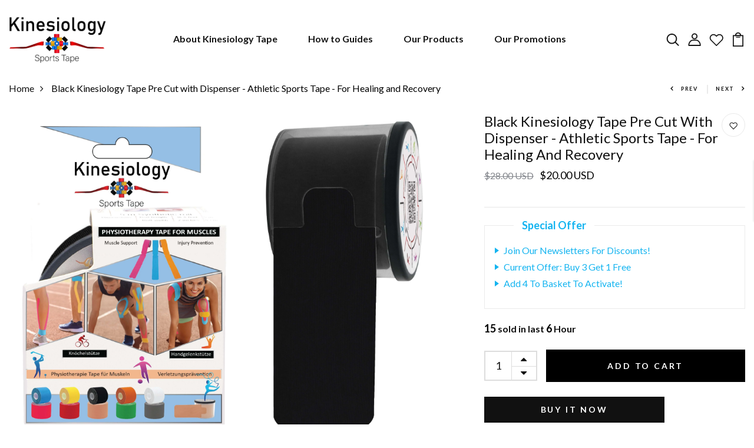

--- FILE ---
content_type: text/html; charset=utf-8
request_url: https://kinesiologysportstape.com/en-us/products/black-synthetic
body_size: 50956
content:















<!DOCTYPE html>
<!--[if IE 8]><html class="no-js lt-ie9" lang="en"> <![endif]-->
<!--[if IE 9 ]><html class="ie9 no-js"> <![endif]-->
<!--[if (gt IE 9)|!(IE)]><!--> <html class="no-js p-0"  > <!--<![endif]-->
<head>

  <!-- Basic page needs ================================================== -->
  <meta charset="utf-8">
  <meta http-equiv="X-UA-Compatible" content="IE=edge">

  <!-- Title and description ================================================== -->
  <title>
    Black Kinesiology Tape - 5m Pre Cut Sports Tape &amp; dispenser &ndash; Kinesiology Sports Tape
  </title>

  
  <meta name="description" content="Special Offer Buy Any 3 Get 1 Free Black Kinesiology Tape. Perfect for healing and recovery, enjoy unrestricted movement and lasting support!">
  

  <!-- Helpers ================================================== -->
  <!-- /snippets/social-meta-tags.liquid -->



<link rel="shortcut icon" href="//kinesiologysportstape.com/cdn/shop/t/10/assets/favicon.png?v=137340134022041870631705904588" type="image/png" />

<link rel="apple-touch-icon-precomposed" href="//kinesiologysportstape.com/cdn/shop/t/10/assets/icon-for-mobile.png?v=137340134022041870631705904588" />
<link rel="apple-touch-icon-precomposed" sizes="57x57" href="//kinesiologysportstape.com/cdn/shop/t/10/assets/icon-for-mobile_57x57.png?v=137340134022041870631705904588" />
<link rel="apple-touch-icon-precomposed" sizes="60x60" href="//kinesiologysportstape.com/cdn/shop/t/10/assets/icon-for-mobile_60x60.png?v=137340134022041870631705904588" />
<link rel="apple-touch-icon-precomposed" sizes="72x72" href="//kinesiologysportstape.com/cdn/shop/t/10/assets/icon-for-mobile_72x72.png?v=137340134022041870631705904588" />
<link rel="apple-touch-icon-precomposed" sizes="76x76" href="//kinesiologysportstape.com/cdn/shop/t/10/assets/icon-for-mobile_76x76.png?v=137340134022041870631705904588" />
<link rel="apple-touch-icon-precomposed" sizes="114x114" href="//kinesiologysportstape.com/cdn/shop/t/10/assets/icon-for-mobile_114x114.png?v=137340134022041870631705904588" />
<link rel="apple-touch-icon-precomposed" sizes="120x120" href="//kinesiologysportstape.com/cdn/shop/t/10/assets/icon-for-mobile_120x120.png?v=137340134022041870631705904588" />
<link rel="apple-touch-icon-precomposed" sizes="144x144" href="//kinesiologysportstape.com/cdn/shop/t/10/assets/icon-for-mobile_144x144.png?v=137340134022041870631705904588" />
<link rel="apple-touch-icon-precomposed" sizes="152x152" href="//kinesiologysportstape.com/cdn/shop/t/10/assets/icon-for-mobile_152x152.png?v=137340134022041870631705904588" />



  <meta property="og:type" content="product">
  <meta property="og:title" content="Black Kinesiology Tape Pre Cut with Dispenser - Athletic Sports Tape - For Healing and Recovery">
  
  <meta property="og:image" content="http://kinesiologysportstape.com/cdn/shop/files/1001SYN-B-5BLACK-A_grande.jpg?v=1740428218">
  <meta property="og:image:secure_url" content="https://kinesiologysportstape.com/cdn/shop/files/1001SYN-B-5BLACK-A_grande.jpg?v=1740428218">
  
  <meta property="og:image" content="http://kinesiologysportstape.com/cdn/shop/files/1001SYN-B-5BLACK-W_grande.jpg?v=1740428229">
  <meta property="og:image:secure_url" content="https://kinesiologysportstape.com/cdn/shop/files/1001SYN-B-5BLACK-W_grande.jpg?v=1740428229">
  
  <meta property="og:image" content="http://kinesiologysportstape.com/cdn/shop/files/1001SYN-B-5BLACK-1_grande.jpg?v=1740428247">
  <meta property="og:image:secure_url" content="https://kinesiologysportstape.com/cdn/shop/files/1001SYN-B-5BLACK-1_grande.jpg?v=1740428247">
  
  <meta property="og:price:amount" content="20.00">
  <meta property="og:price:currency" content="GBP">


  <meta property="og:description" content="Special Offer Buy Any 3 Get 1 Free Black Kinesiology Tape. Perfect for healing and recovery, enjoy unrestricted movement and lasting support!">

  <meta property="og:url" content="https://kinesiologysportstape.com/en-us/products/black-synthetic">
  <meta property="og:site_name" content="Kinesiology Sports Tape">





<meta name="twitter:card" content="summary">

  <meta name="twitter:title" content="Black Kinesiology Tape Pre Cut with Dispenser - Athletic Sports Tape - For Healing and Recovery">
  <meta name="twitter:description" content="Special Offer Buy Any 3 Get 1 Free Black Kinesiology Tape. Perfect for healing and recovery, enjoy unrestricted movement and lasting support!">
  <meta name="twitter:image" content="https://kinesiologysportstape.com/cdn/shop/files/1001SYN-B-5BLACK-A_medium.jpg?v=1740428218">
  <meta name="twitter:image:width" content="240">
  <meta name="twitter:image:height" content="240">


  <link rel="canonical" href="https://kinesiologysportstape.com/en-us/products/black-synthetic">
  <meta name="viewport" content="width=device-width,initial-scale=1">
  <meta name="theme-color" content="#7fc9c4">
  <link rel="icon" href="//kinesiologysportstape.com/cdn/shop/t/10/assets/favicon.png?v=137340134022041870631705904588" type="image/png" sizes="16x16">


  <link rel="preconnect" href="https://fonts.gstatic.com">
  <link href="https://fonts.googleapis.com/css2?family=Jost:wght@300;400;500;600&display=swap" rel="stylesheet">
  <!-- font -->
  







<script type="text/javascript">
  WebFontConfig = {
    google: { families: [ 
      
      'Lato:100,200,300,400,500,600,700,800,900'
      

    ] }
  };
  (function() {
    var wf = document.createElement('script');
    wf.src = ('https:' == document.location.protocol ? 'https' : 'http') +
      '://ajax.googleapis.com/ajax/libs/webfont/1/webfont.js';
    wf.type = 'text/javascript';
    wf.async = 'true';
    var s = document.getElementsByTagName('script')[0];
    s.parentNode.insertBefore(wf, s);
  })(); 
</script>

  <!-- CSS ================================================== -->
  
  <link href="//kinesiologysportstape.com/cdn/shop/t/10/assets/timber.scss.css?v=111785684687366576351740422077" rel="stylesheet" type="text/css" media="all" />
  
  

  <link href="//kinesiologysportstape.com/cdn/shop/t/10/assets/bootstrap.min.css?v=174392269533316748021705904588" rel="stylesheet" type="text/css" media="all" />
  <link href="//kinesiologysportstape.com/cdn/shop/t/10/assets/slick.css?v=98340474046176884051705904588" rel="stylesheet" type="text/css" media="all" />
  <link href="//kinesiologysportstape.com/cdn/shop/t/10/assets/slick-theme.css?v=184272576841816378971705904588" rel="stylesheet" type="text/css" media="all" />
  <link rel="stylesheet" href="//kinesiologysportstape.com/cdn/shop/t/10/assets/jquery.fancybox.min.css?v=19278034316635137701705904588" media="nope!" onload="this.media='all'">
  <link href="//kinesiologysportstape.com/cdn/shop/t/10/assets/style-main.scss.css?v=73174492558747487891705904588" rel="stylesheet" type="text/css" media="all" />
  <link href="//kinesiologysportstape.com/cdn/shop/t/10/assets/engo-customizes.css?v=105682897494212933741705904588" rel="stylesheet" type="text/css" media="all" />
  <link href="//kinesiologysportstape.com/cdn/shop/t/10/assets/animate.min.css?v=30636256313253750241705904588" rel="stylesheet" type="text/css" media="all" />
  


  <!-- Header hook for plugins ================================================== -->
  
  <script>window.performance && window.performance.mark && window.performance.mark('shopify.content_for_header.start');</script><meta name="facebook-domain-verification" content="v7m992eewzk8mebfz64v5x8dz1da18">
<meta name="google-site-verification" content="sk9fIO9TImZhPCmZTFtpP3zUmF8kpGl3AelNGscx45I">
<meta id="shopify-digital-wallet" name="shopify-digital-wallet" content="/25780125758/digital_wallets/dialog">
<meta name="shopify-checkout-api-token" content="b84fa1f1e92c66a3cd7b08c78b518d48">
<meta id="in-context-paypal-metadata" data-shop-id="25780125758" data-venmo-supported="false" data-environment="production" data-locale="en_US" data-paypal-v4="true" data-currency="USD">
<link rel="alternate" hreflang="x-default" href="https://kinesiologysportstape.com/products/black-synthetic">
<link rel="alternate" hreflang="en" href="https://kinesiologysportstape.com/products/black-synthetic">
<link rel="alternate" hreflang="en-US" href="https://kinesiologysportstape.com/en-us/products/black-synthetic">
<link rel="alternate" type="application/json+oembed" href="https://kinesiologysportstape.com/en-us/products/black-synthetic.oembed">
<script async="async" src="/checkouts/internal/preloads.js?locale=en-US"></script>
<link rel="preconnect" href="https://shop.app" crossorigin="anonymous">
<script async="async" src="https://shop.app/checkouts/internal/preloads.js?locale=en-US&shop_id=25780125758" crossorigin="anonymous"></script>
<script id="apple-pay-shop-capabilities" type="application/json">{"shopId":25780125758,"countryCode":"GB","currencyCode":"USD","merchantCapabilities":["supports3DS"],"merchantId":"gid:\/\/shopify\/Shop\/25780125758","merchantName":"Kinesiology Sports Tape","requiredBillingContactFields":["postalAddress","email","phone"],"requiredShippingContactFields":["postalAddress","email","phone"],"shippingType":"shipping","supportedNetworks":["visa","maestro","masterCard","amex","discover","elo"],"total":{"type":"pending","label":"Kinesiology Sports Tape","amount":"1.00"},"shopifyPaymentsEnabled":true,"supportsSubscriptions":true}</script>
<script id="shopify-features" type="application/json">{"accessToken":"b84fa1f1e92c66a3cd7b08c78b518d48","betas":["rich-media-storefront-analytics"],"domain":"kinesiologysportstape.com","predictiveSearch":true,"shopId":25780125758,"locale":"en"}</script>
<script>var Shopify = Shopify || {};
Shopify.shop = "kinesiology-sports-tape.myshopify.com";
Shopify.locale = "en";
Shopify.currency = {"active":"USD","rate":"1.3685952"};
Shopify.country = "US";
Shopify.theme = {"name":"Amolia-home-2 - WPD","id":134065324206,"schema_name":"Amolia","schema_version":"1.0.0","theme_store_id":null,"role":"main"};
Shopify.theme.handle = "null";
Shopify.theme.style = {"id":null,"handle":null};
Shopify.cdnHost = "kinesiologysportstape.com/cdn";
Shopify.routes = Shopify.routes || {};
Shopify.routes.root = "/en-us/";</script>
<script type="module">!function(o){(o.Shopify=o.Shopify||{}).modules=!0}(window);</script>
<script>!function(o){function n(){var o=[];function n(){o.push(Array.prototype.slice.apply(arguments))}return n.q=o,n}var t=o.Shopify=o.Shopify||{};t.loadFeatures=n(),t.autoloadFeatures=n()}(window);</script>
<script>
  window.ShopifyPay = window.ShopifyPay || {};
  window.ShopifyPay.apiHost = "shop.app\/pay";
  window.ShopifyPay.redirectState = null;
</script>
<script id="shop-js-analytics" type="application/json">{"pageType":"product"}</script>
<script defer="defer" async type="module" src="//kinesiologysportstape.com/cdn/shopifycloud/shop-js/modules/v2/client.init-shop-cart-sync_BT-GjEfc.en.esm.js"></script>
<script defer="defer" async type="module" src="//kinesiologysportstape.com/cdn/shopifycloud/shop-js/modules/v2/chunk.common_D58fp_Oc.esm.js"></script>
<script defer="defer" async type="module" src="//kinesiologysportstape.com/cdn/shopifycloud/shop-js/modules/v2/chunk.modal_xMitdFEc.esm.js"></script>
<script type="module">
  await import("//kinesiologysportstape.com/cdn/shopifycloud/shop-js/modules/v2/client.init-shop-cart-sync_BT-GjEfc.en.esm.js");
await import("//kinesiologysportstape.com/cdn/shopifycloud/shop-js/modules/v2/chunk.common_D58fp_Oc.esm.js");
await import("//kinesiologysportstape.com/cdn/shopifycloud/shop-js/modules/v2/chunk.modal_xMitdFEc.esm.js");

  window.Shopify.SignInWithShop?.initShopCartSync?.({"fedCMEnabled":true,"windoidEnabled":true});

</script>
<script>
  window.Shopify = window.Shopify || {};
  if (!window.Shopify.featureAssets) window.Shopify.featureAssets = {};
  window.Shopify.featureAssets['shop-js'] = {"shop-cart-sync":["modules/v2/client.shop-cart-sync_DZOKe7Ll.en.esm.js","modules/v2/chunk.common_D58fp_Oc.esm.js","modules/v2/chunk.modal_xMitdFEc.esm.js"],"init-fed-cm":["modules/v2/client.init-fed-cm_B6oLuCjv.en.esm.js","modules/v2/chunk.common_D58fp_Oc.esm.js","modules/v2/chunk.modal_xMitdFEc.esm.js"],"shop-cash-offers":["modules/v2/client.shop-cash-offers_D2sdYoxE.en.esm.js","modules/v2/chunk.common_D58fp_Oc.esm.js","modules/v2/chunk.modal_xMitdFEc.esm.js"],"shop-login-button":["modules/v2/client.shop-login-button_QeVjl5Y3.en.esm.js","modules/v2/chunk.common_D58fp_Oc.esm.js","modules/v2/chunk.modal_xMitdFEc.esm.js"],"pay-button":["modules/v2/client.pay-button_DXTOsIq6.en.esm.js","modules/v2/chunk.common_D58fp_Oc.esm.js","modules/v2/chunk.modal_xMitdFEc.esm.js"],"shop-button":["modules/v2/client.shop-button_DQZHx9pm.en.esm.js","modules/v2/chunk.common_D58fp_Oc.esm.js","modules/v2/chunk.modal_xMitdFEc.esm.js"],"avatar":["modules/v2/client.avatar_BTnouDA3.en.esm.js"],"init-windoid":["modules/v2/client.init-windoid_CR1B-cfM.en.esm.js","modules/v2/chunk.common_D58fp_Oc.esm.js","modules/v2/chunk.modal_xMitdFEc.esm.js"],"init-shop-for-new-customer-accounts":["modules/v2/client.init-shop-for-new-customer-accounts_C_vY_xzh.en.esm.js","modules/v2/client.shop-login-button_QeVjl5Y3.en.esm.js","modules/v2/chunk.common_D58fp_Oc.esm.js","modules/v2/chunk.modal_xMitdFEc.esm.js"],"init-shop-email-lookup-coordinator":["modules/v2/client.init-shop-email-lookup-coordinator_BI7n9ZSv.en.esm.js","modules/v2/chunk.common_D58fp_Oc.esm.js","modules/v2/chunk.modal_xMitdFEc.esm.js"],"init-shop-cart-sync":["modules/v2/client.init-shop-cart-sync_BT-GjEfc.en.esm.js","modules/v2/chunk.common_D58fp_Oc.esm.js","modules/v2/chunk.modal_xMitdFEc.esm.js"],"shop-toast-manager":["modules/v2/client.shop-toast-manager_DiYdP3xc.en.esm.js","modules/v2/chunk.common_D58fp_Oc.esm.js","modules/v2/chunk.modal_xMitdFEc.esm.js"],"init-customer-accounts":["modules/v2/client.init-customer-accounts_D9ZNqS-Q.en.esm.js","modules/v2/client.shop-login-button_QeVjl5Y3.en.esm.js","modules/v2/chunk.common_D58fp_Oc.esm.js","modules/v2/chunk.modal_xMitdFEc.esm.js"],"init-customer-accounts-sign-up":["modules/v2/client.init-customer-accounts-sign-up_iGw4briv.en.esm.js","modules/v2/client.shop-login-button_QeVjl5Y3.en.esm.js","modules/v2/chunk.common_D58fp_Oc.esm.js","modules/v2/chunk.modal_xMitdFEc.esm.js"],"shop-follow-button":["modules/v2/client.shop-follow-button_CqMgW2wH.en.esm.js","modules/v2/chunk.common_D58fp_Oc.esm.js","modules/v2/chunk.modal_xMitdFEc.esm.js"],"checkout-modal":["modules/v2/client.checkout-modal_xHeaAweL.en.esm.js","modules/v2/chunk.common_D58fp_Oc.esm.js","modules/v2/chunk.modal_xMitdFEc.esm.js"],"shop-login":["modules/v2/client.shop-login_D91U-Q7h.en.esm.js","modules/v2/chunk.common_D58fp_Oc.esm.js","modules/v2/chunk.modal_xMitdFEc.esm.js"],"lead-capture":["modules/v2/client.lead-capture_BJmE1dJe.en.esm.js","modules/v2/chunk.common_D58fp_Oc.esm.js","modules/v2/chunk.modal_xMitdFEc.esm.js"],"payment-terms":["modules/v2/client.payment-terms_Ci9AEqFq.en.esm.js","modules/v2/chunk.common_D58fp_Oc.esm.js","modules/v2/chunk.modal_xMitdFEc.esm.js"]};
</script>
<script>(function() {
  var isLoaded = false;
  function asyncLoad() {
    if (isLoaded) return;
    isLoaded = true;
    var urls = ["https:\/\/sdks.automizely.com\/conversions\/v1\/conversions.js?app_connection_id=6146bc688a9d4603825092d492542df2\u0026mapped_org_id=85a8b8ccf37510661b0a6b2db44776cb_v1\u0026shop=kinesiology-sports-tape.myshopify.com","https:\/\/cdn-bundler.nice-team.net\/app\/js\/bundler.js?shop=kinesiology-sports-tape.myshopify.com","\/\/cdn.shopify.com\/proxy\/f020f7480d1da7e2278080f395e155cc4ba601bbf9c0dc7263060ba3282294c9\/shopify-script-tags.s3.eu-west-1.amazonaws.com\/smartseo\/instantpage.js?shop=kinesiology-sports-tape.myshopify.com\u0026sp-cache-control=cHVibGljLCBtYXgtYWdlPTkwMA","\/\/cdn.shopify.com\/proxy\/f669d80ebb67270951d7d888b4fc2c2908bc8ab8b0c3866c5165d193dbd8c31e\/bucket.useifsapp.com\/theme-files-min\/js\/ifs-script-tag-min.js?v=2\u0026shop=kinesiology-sports-tape.myshopify.com\u0026sp-cache-control=cHVibGljLCBtYXgtYWdlPTkwMA"];
    for (var i = 0; i < urls.length; i++) {
      var s = document.createElement('script');
      s.type = 'text/javascript';
      s.async = true;
      s.src = urls[i];
      var x = document.getElementsByTagName('script')[0];
      x.parentNode.insertBefore(s, x);
    }
  };
  if(window.attachEvent) {
    window.attachEvent('onload', asyncLoad);
  } else {
    window.addEventListener('load', asyncLoad, false);
  }
})();</script>
<script id="__st">var __st={"a":25780125758,"offset":0,"reqid":"14072761-4130-4746-a5da-a3bc1b5185a3-1769075237","pageurl":"kinesiologysportstape.com\/en-us\/products\/black-synthetic","u":"14e4f1c62eb8","p":"product","rtyp":"product","rid":6090494116014};</script>
<script>window.ShopifyPaypalV4VisibilityTracking = true;</script>
<script id="captcha-bootstrap">!function(){'use strict';const t='contact',e='account',n='new_comment',o=[[t,t],['blogs',n],['comments',n],[t,'customer']],c=[[e,'customer_login'],[e,'guest_login'],[e,'recover_customer_password'],[e,'create_customer']],r=t=>t.map((([t,e])=>`form[action*='/${t}']:not([data-nocaptcha='true']) input[name='form_type'][value='${e}']`)).join(','),a=t=>()=>t?[...document.querySelectorAll(t)].map((t=>t.form)):[];function s(){const t=[...o],e=r(t);return a(e)}const i='password',u='form_key',d=['recaptcha-v3-token','g-recaptcha-response','h-captcha-response',i],f=()=>{try{return window.sessionStorage}catch{return}},m='__shopify_v',_=t=>t.elements[u];function p(t,e,n=!1){try{const o=window.sessionStorage,c=JSON.parse(o.getItem(e)),{data:r}=function(t){const{data:e,action:n}=t;return t[m]||n?{data:e,action:n}:{data:t,action:n}}(c);for(const[e,n]of Object.entries(r))t.elements[e]&&(t.elements[e].value=n);n&&o.removeItem(e)}catch(o){console.error('form repopulation failed',{error:o})}}const l='form_type',E='cptcha';function T(t){t.dataset[E]=!0}const w=window,h=w.document,L='Shopify',v='ce_forms',y='captcha';let A=!1;((t,e)=>{const n=(g='f06e6c50-85a8-45c8-87d0-21a2b65856fe',I='https://cdn.shopify.com/shopifycloud/storefront-forms-hcaptcha/ce_storefront_forms_captcha_hcaptcha.v1.5.2.iife.js',D={infoText:'Protected by hCaptcha',privacyText:'Privacy',termsText:'Terms'},(t,e,n)=>{const o=w[L][v],c=o.bindForm;if(c)return c(t,g,e,D).then(n);var r;o.q.push([[t,g,e,D],n]),r=I,A||(h.body.append(Object.assign(h.createElement('script'),{id:'captcha-provider',async:!0,src:r})),A=!0)});var g,I,D;w[L]=w[L]||{},w[L][v]=w[L][v]||{},w[L][v].q=[],w[L][y]=w[L][y]||{},w[L][y].protect=function(t,e){n(t,void 0,e),T(t)},Object.freeze(w[L][y]),function(t,e,n,w,h,L){const[v,y,A,g]=function(t,e,n){const i=e?o:[],u=t?c:[],d=[...i,...u],f=r(d),m=r(i),_=r(d.filter((([t,e])=>n.includes(e))));return[a(f),a(m),a(_),s()]}(w,h,L),I=t=>{const e=t.target;return e instanceof HTMLFormElement?e:e&&e.form},D=t=>v().includes(t);t.addEventListener('submit',(t=>{const e=I(t);if(!e)return;const n=D(e)&&!e.dataset.hcaptchaBound&&!e.dataset.recaptchaBound,o=_(e),c=g().includes(e)&&(!o||!o.value);(n||c)&&t.preventDefault(),c&&!n&&(function(t){try{if(!f())return;!function(t){const e=f();if(!e)return;const n=_(t);if(!n)return;const o=n.value;o&&e.removeItem(o)}(t);const e=Array.from(Array(32),(()=>Math.random().toString(36)[2])).join('');!function(t,e){_(t)||t.append(Object.assign(document.createElement('input'),{type:'hidden',name:u})),t.elements[u].value=e}(t,e),function(t,e){const n=f();if(!n)return;const o=[...t.querySelectorAll(`input[type='${i}']`)].map((({name:t})=>t)),c=[...d,...o],r={};for(const[a,s]of new FormData(t).entries())c.includes(a)||(r[a]=s);n.setItem(e,JSON.stringify({[m]:1,action:t.action,data:r}))}(t,e)}catch(e){console.error('failed to persist form',e)}}(e),e.submit())}));const S=(t,e)=>{t&&!t.dataset[E]&&(n(t,e.some((e=>e===t))),T(t))};for(const o of['focusin','change'])t.addEventListener(o,(t=>{const e=I(t);D(e)&&S(e,y())}));const B=e.get('form_key'),M=e.get(l),P=B&&M;t.addEventListener('DOMContentLoaded',(()=>{const t=y();if(P)for(const e of t)e.elements[l].value===M&&p(e,B);[...new Set([...A(),...v().filter((t=>'true'===t.dataset.shopifyCaptcha))])].forEach((e=>S(e,t)))}))}(h,new URLSearchParams(w.location.search),n,t,e,['guest_login'])})(!0,!0)}();</script>
<script integrity="sha256-4kQ18oKyAcykRKYeNunJcIwy7WH5gtpwJnB7kiuLZ1E=" data-source-attribution="shopify.loadfeatures" defer="defer" src="//kinesiologysportstape.com/cdn/shopifycloud/storefront/assets/storefront/load_feature-a0a9edcb.js" crossorigin="anonymous"></script>
<script crossorigin="anonymous" defer="defer" src="//kinesiologysportstape.com/cdn/shopifycloud/storefront/assets/shopify_pay/storefront-65b4c6d7.js?v=20250812"></script>
<script data-source-attribution="shopify.dynamic_checkout.dynamic.init">var Shopify=Shopify||{};Shopify.PaymentButton=Shopify.PaymentButton||{isStorefrontPortableWallets:!0,init:function(){window.Shopify.PaymentButton.init=function(){};var t=document.createElement("script");t.src="https://kinesiologysportstape.com/cdn/shopifycloud/portable-wallets/latest/portable-wallets.en.js",t.type="module",document.head.appendChild(t)}};
</script>
<script data-source-attribution="shopify.dynamic_checkout.buyer_consent">
  function portableWalletsHideBuyerConsent(e){var t=document.getElementById("shopify-buyer-consent"),n=document.getElementById("shopify-subscription-policy-button");t&&n&&(t.classList.add("hidden"),t.setAttribute("aria-hidden","true"),n.removeEventListener("click",e))}function portableWalletsShowBuyerConsent(e){var t=document.getElementById("shopify-buyer-consent"),n=document.getElementById("shopify-subscription-policy-button");t&&n&&(t.classList.remove("hidden"),t.removeAttribute("aria-hidden"),n.addEventListener("click",e))}window.Shopify?.PaymentButton&&(window.Shopify.PaymentButton.hideBuyerConsent=portableWalletsHideBuyerConsent,window.Shopify.PaymentButton.showBuyerConsent=portableWalletsShowBuyerConsent);
</script>
<script>
  function portableWalletsCleanup(e){e&&e.src&&console.error("Failed to load portable wallets script "+e.src);var t=document.querySelectorAll("shopify-accelerated-checkout .shopify-payment-button__skeleton, shopify-accelerated-checkout-cart .wallet-cart-button__skeleton"),e=document.getElementById("shopify-buyer-consent");for(let e=0;e<t.length;e++)t[e].remove();e&&e.remove()}function portableWalletsNotLoadedAsModule(e){e instanceof ErrorEvent&&"string"==typeof e.message&&e.message.includes("import.meta")&&"string"==typeof e.filename&&e.filename.includes("portable-wallets")&&(window.removeEventListener("error",portableWalletsNotLoadedAsModule),window.Shopify.PaymentButton.failedToLoad=e,"loading"===document.readyState?document.addEventListener("DOMContentLoaded",window.Shopify.PaymentButton.init):window.Shopify.PaymentButton.init())}window.addEventListener("error",portableWalletsNotLoadedAsModule);
</script>

<script type="module" src="https://kinesiologysportstape.com/cdn/shopifycloud/portable-wallets/latest/portable-wallets.en.js" onError="portableWalletsCleanup(this)" crossorigin="anonymous"></script>
<script nomodule>
  document.addEventListener("DOMContentLoaded", portableWalletsCleanup);
</script>

<link id="shopify-accelerated-checkout-styles" rel="stylesheet" media="screen" href="https://kinesiologysportstape.com/cdn/shopifycloud/portable-wallets/latest/accelerated-checkout-backwards-compat.css" crossorigin="anonymous">
<style id="shopify-accelerated-checkout-cart">
        #shopify-buyer-consent {
  margin-top: 1em;
  display: inline-block;
  width: 100%;
}

#shopify-buyer-consent.hidden {
  display: none;
}

#shopify-subscription-policy-button {
  background: none;
  border: none;
  padding: 0;
  text-decoration: underline;
  font-size: inherit;
  cursor: pointer;
}

#shopify-subscription-policy-button::before {
  box-shadow: none;
}

      </style>

<script>window.performance && window.performance.mark && window.performance.mark('shopify.content_for_header.end');</script>
  <!-- "snippets/shogun-products.liquid" was not rendered, the associated app was uninstalled -->

  <!-- /snippets/oldIE-js.liquid -->


<!--[if lt IE 9]>
<script src="//cdnjs.cloudflare.com/ajax/libs/html5shiv/3.7.2/html5shiv.min.js" type="text/javascript"></script>
<script src="//kinesiologysportstape.com/cdn/shop/t/10/assets/respond.min.js?v=8781" type="text/javascript"></script>
<link href="//kinesiologysportstape.com/cdn/shop/t/10/assets/respond-proxy.html" id="respond-proxy" rel="respond-proxy" />
<link href="//kinesiologysportstape.com/search?q=493c3927531b11bc07aa15e1bc3f4041" id="respond-redirect" rel="respond-redirect" />
<script src="//kinesiologysportstape.com/search?q=493c3927531b11bc07aa15e1bc3f4041" type="text/javascript"></script>
<![endif]-->


  <script src="//kinesiologysportstape.com/cdn/shop/t/10/assets/jquery-3.5.0.min.js?v=16874778797910128561705904588" type="text/javascript"></script>
  <script src="//kinesiologysportstape.com/cdn/shopifycloud/storefront/assets/themes_support/api.jquery-7ab1a3a4.js" type="text/javascript"></script>
  <script src="//kinesiologysportstape.com/cdn/shop/t/10/assets/modernizr-2.8.3.min.js?v=174727525422211915231705904588" type="text/javascript"></script>
  <script src="//kinesiologysportstape.com/cdn/shopifycloud/storefront/assets/themes_support/option_selection-b017cd28.js" type="text/javascript"></script>
  <script src="//kinesiologysportstape.com/cdn/shop/t/10/assets/lazysizes.min.js?v=18178776694225242271705904588" type="text/javascript"></script>
  <link rel="stylesheet" href="https://maxcdn.bootstrapcdn.com/font-awesome/4.7.0/css/font-awesome.min.css">


  <script>
    window.ajax_cart = true;
    window.money_format = '${{amount}} USD';
    window.shop_currency = 'GBP';
    window.show_multiple_currencies = true;
    window.loading_url = "//kinesiologysportstape.com/cdn/shop/t/10/assets/loader.gif?v=35961724214531233971705904588";
    window.use_color_swatch = true;
    window.product_image_resize = true;
    window.enable_sidebar_multiple_choice = true;

    window.file_url = "//kinesiologysportstape.com/cdn/shop/files/?v=8781";
    window.asset_url = "";
    window.images_size = {
      is_crop: true,
      ratio_width : 1,
      ratio_height : 1,
    };
    window.inventory_text = {
      in_stock: "In Stock",
      many_in_stock: "Translation missing: en.products.product.many_in_stock",
      out_of_stock: "Out Of Stock",
      add_to_cart: "Add to Cart",
      sold_out: "Sold Out",
      unavailable: "Unavailable"
    };

    window.sidebar_toggle = {
      show_sidebar_toggle: "Translation missing: en.general.sidebar_toggle.show_sidebar_toggle",
      hide_sidebar_toggle: "Translation missing: en.general.sidebar_toggle.hide_sidebar_toggle"
    };

  </script>

  
  

  <!-- /snippets/social-meta-tags.liquid -->



<link rel="shortcut icon" href="//kinesiologysportstape.com/cdn/shop/t/10/assets/favicon.png?v=137340134022041870631705904588" type="image/png" />

<link rel="apple-touch-icon-precomposed" href="//kinesiologysportstape.com/cdn/shop/t/10/assets/icon-for-mobile.png?v=137340134022041870631705904588" />
<link rel="apple-touch-icon-precomposed" sizes="57x57" href="//kinesiologysportstape.com/cdn/shop/t/10/assets/icon-for-mobile_57x57.png?v=137340134022041870631705904588" />
<link rel="apple-touch-icon-precomposed" sizes="60x60" href="//kinesiologysportstape.com/cdn/shop/t/10/assets/icon-for-mobile_60x60.png?v=137340134022041870631705904588" />
<link rel="apple-touch-icon-precomposed" sizes="72x72" href="//kinesiologysportstape.com/cdn/shop/t/10/assets/icon-for-mobile_72x72.png?v=137340134022041870631705904588" />
<link rel="apple-touch-icon-precomposed" sizes="76x76" href="//kinesiologysportstape.com/cdn/shop/t/10/assets/icon-for-mobile_76x76.png?v=137340134022041870631705904588" />
<link rel="apple-touch-icon-precomposed" sizes="114x114" href="//kinesiologysportstape.com/cdn/shop/t/10/assets/icon-for-mobile_114x114.png?v=137340134022041870631705904588" />
<link rel="apple-touch-icon-precomposed" sizes="120x120" href="//kinesiologysportstape.com/cdn/shop/t/10/assets/icon-for-mobile_120x120.png?v=137340134022041870631705904588" />
<link rel="apple-touch-icon-precomposed" sizes="144x144" href="//kinesiologysportstape.com/cdn/shop/t/10/assets/icon-for-mobile_144x144.png?v=137340134022041870631705904588" />
<link rel="apple-touch-icon-precomposed" sizes="152x152" href="//kinesiologysportstape.com/cdn/shop/t/10/assets/icon-for-mobile_152x152.png?v=137340134022041870631705904588" />



  <meta property="og:type" content="product">
  <meta property="og:title" content="Black Kinesiology Tape Pre Cut with Dispenser - Athletic Sports Tape - For Healing and Recovery">
  
  <meta property="og:image" content="http://kinesiologysportstape.com/cdn/shop/files/1001SYN-B-5BLACK-A_grande.jpg?v=1740428218">
  <meta property="og:image:secure_url" content="https://kinesiologysportstape.com/cdn/shop/files/1001SYN-B-5BLACK-A_grande.jpg?v=1740428218">
  
  <meta property="og:image" content="http://kinesiologysportstape.com/cdn/shop/files/1001SYN-B-5BLACK-W_grande.jpg?v=1740428229">
  <meta property="og:image:secure_url" content="https://kinesiologysportstape.com/cdn/shop/files/1001SYN-B-5BLACK-W_grande.jpg?v=1740428229">
  
  <meta property="og:image" content="http://kinesiologysportstape.com/cdn/shop/files/1001SYN-B-5BLACK-1_grande.jpg?v=1740428247">
  <meta property="og:image:secure_url" content="https://kinesiologysportstape.com/cdn/shop/files/1001SYN-B-5BLACK-1_grande.jpg?v=1740428247">
  
  <meta property="og:price:amount" content="20.00">
  <meta property="og:price:currency" content="GBP">


  <meta property="og:description" content="Special Offer Buy Any 3 Get 1 Free Black Kinesiology Tape. Perfect for healing and recovery, enjoy unrestricted movement and lasting support!">

  <meta property="og:url" content="https://kinesiologysportstape.com/en-us/products/black-synthetic">
  <meta property="og:site_name" content="Kinesiology Sports Tape">





<meta name="twitter:card" content="summary">

  <meta name="twitter:title" content="Black Kinesiology Tape Pre Cut with Dispenser - Athletic Sports Tape - For Healing and Recovery">
  <meta name="twitter:description" content="Special Offer Buy Any 3 Get 1 Free Black Kinesiology Tape. Perfect for healing and recovery, enjoy unrestricted movement and lasting support!">
  <meta name="twitter:image" content="https://kinesiologysportstape.com/cdn/shop/files/1001SYN-B-5BLACK-A_medium.jpg?v=1740428218">
  <meta name="twitter:image:width" content="240">
  <meta name="twitter:image:height" content="240">



  <!-- "snippets/weglot_hreftags.liquid" was not rendered, the associated app was uninstalled -->
  <!-- "snippets/weglot_switcher.liquid" was not rendered, the associated app was uninstalled -->
  <script async src="https://disablerightclick.upsell-apps.com/script_tag.js?shop=kinesiology-sports-tape.myshopify.com"></script>

  <!-- "snippets/shogun-head.liquid" was not rendered, the associated app was uninstalled -->
<!-- BEGIN app block: shopify://apps/consentmo-gdpr/blocks/gdpr_cookie_consent/4fbe573f-a377-4fea-9801-3ee0858cae41 -->


<!-- END app block --><!-- BEGIN app block: shopify://apps/smart-seo/blocks/smartseo/7b0a6064-ca2e-4392-9a1d-8c43c942357b --><meta name="smart-seo-integrated" content="true" /><!-- metatagsSavedToSEOFields: true --><!-- BEGIN app snippet: smartseo.custom.schemas.jsonld --><!-- END app snippet --><!-- BEGIN app snippet: smartseo.product.jsonld -->


<!--JSON-LD data generated by Smart SEO-->
<script type="application/ld+json">
    {
        "@context": "https://schema.org/",
        "@type":"Product",
        "productId": "5060871110012",
        "gtin13": "5060871110012",
        "url": "https://kinesiologysportstape.com/en-us/products/black-synthetic",
        "name": "Black Kinesiology Tape Pre Cut with Dispenser - Athletic Sports Tape - For Healing and Recovery",
        "image": "https://kinesiologysportstape.com/cdn/shop/files/1001SYN-B-5BLACK-A.jpg?v=1740428218",
        "description": "Black Kinesiology Sports Tape: Your Second Skin for Unrestricted Movement and Enduring SupportBoost your performance and conquer pain with our premium Black Kinesiology Sports Tape! This flexible, supportive tape becomes your second skin, mimicking your natural movement while providing powerful m...",
        "brand": {
            "@type": "Brand",
            "name": "Kinesiology Sports Tape"
        },
        "mpn": "5060871110012",
        "weight": "30g","offers": [
                    {
                        "@type": "Offer",
                        "gtin13": "5060871110012",
                        "priceCurrency": "USD",
                        "price": "20.00",
                        "priceValidUntil": "2026-04-22",
                        "availability": "https://schema.org/InStock",
                        "itemCondition": "https://schema.org/NewCondition",
                        "sku": "1001 SYN-B-5",
                        "url": "https://kinesiologysportstape.com/en-us/products/black-synthetic?variant=37585746854062",
                        "seller": {
    "@context": "https://schema.org",
    "@type": "Organization"}
                    }
        ]}
</script><!-- END app snippet --><!-- BEGIN app snippet: smartseo.breadcrumbs.jsonld --><!--JSON-LD data generated by Smart SEO-->
<script type="application/ld+json">
    {
        "@context": "https://schema.org",
        "@type": "BreadcrumbList",
        "itemListElement": [
            {
                "@type": "ListItem",
                "position": 1,
                "item": {
                    "@type": "Website",
                    "@id": "https://kinesiologysportstape.com",
                    "name": "Home"
                }
            },
            {
                "@type": "ListItem",
                "position": 2,
                "item": {
                    "@type": "WebPage",
                    "@id": "https://kinesiologysportstape.com/en-us/products/black-synthetic",
                    "name": "Black Kinesiology Tape Pre Cut with Dispenser - Athletic Sports Tape - For Healing and Recovery"
                }
            }
        ]
    }
</script><!-- END app snippet --><!-- END app block --><!-- BEGIN app block: shopify://apps/simprosys-google-shopping-feed/blocks/core_settings_block/1f0b859e-9fa6-4007-97e8-4513aff5ff3b --><!-- BEGIN: GSF App Core Tags & Scripts by Simprosys Google Shopping Feed -->









<!-- END: GSF App Core Tags & Scripts by Simprosys Google Shopping Feed -->
<!-- END app block --><script src="https://cdn.shopify.com/extensions/019b8cbe-684e-7816-b84e-59c9fa41ad1c/instagram-story-app-45/assets/instagram-story.js" type="text/javascript" defer="defer"></script>
<link href="https://cdn.shopify.com/extensions/019b8cbe-684e-7816-b84e-59c9fa41ad1c/instagram-story-app-45/assets/instagram-story.css" rel="stylesheet" type="text/css" media="all">
<script src="https://cdn.shopify.com/extensions/019be4bc-5ee8-79ae-9ce9-d6b5bee0282c/consentmo-gdpr-582/assets/consentmo_cookie_consent.js" type="text/javascript" defer="defer"></script>
<link href="https://monorail-edge.shopifysvc.com" rel="dns-prefetch">
<script>(function(){if ("sendBeacon" in navigator && "performance" in window) {try {var session_token_from_headers = performance.getEntriesByType('navigation')[0].serverTiming.find(x => x.name == '_s').description;} catch {var session_token_from_headers = undefined;}var session_cookie_matches = document.cookie.match(/_shopify_s=([^;]*)/);var session_token_from_cookie = session_cookie_matches && session_cookie_matches.length === 2 ? session_cookie_matches[1] : "";var session_token = session_token_from_headers || session_token_from_cookie || "";function handle_abandonment_event(e) {var entries = performance.getEntries().filter(function(entry) {return /monorail-edge.shopifysvc.com/.test(entry.name);});if (!window.abandonment_tracked && entries.length === 0) {window.abandonment_tracked = true;var currentMs = Date.now();var navigation_start = performance.timing.navigationStart;var payload = {shop_id: 25780125758,url: window.location.href,navigation_start,duration: currentMs - navigation_start,session_token,page_type: "product"};window.navigator.sendBeacon("https://monorail-edge.shopifysvc.com/v1/produce", JSON.stringify({schema_id: "online_store_buyer_site_abandonment/1.1",payload: payload,metadata: {event_created_at_ms: currentMs,event_sent_at_ms: currentMs}}));}}window.addEventListener('pagehide', handle_abandonment_event);}}());</script>
<script id="web-pixels-manager-setup">(function e(e,d,r,n,o){if(void 0===o&&(o={}),!Boolean(null===(a=null===(i=window.Shopify)||void 0===i?void 0:i.analytics)||void 0===a?void 0:a.replayQueue)){var i,a;window.Shopify=window.Shopify||{};var t=window.Shopify;t.analytics=t.analytics||{};var s=t.analytics;s.replayQueue=[],s.publish=function(e,d,r){return s.replayQueue.push([e,d,r]),!0};try{self.performance.mark("wpm:start")}catch(e){}var l=function(){var e={modern:/Edge?\/(1{2}[4-9]|1[2-9]\d|[2-9]\d{2}|\d{4,})\.\d+(\.\d+|)|Firefox\/(1{2}[4-9]|1[2-9]\d|[2-9]\d{2}|\d{4,})\.\d+(\.\d+|)|Chrom(ium|e)\/(9{2}|\d{3,})\.\d+(\.\d+|)|(Maci|X1{2}).+ Version\/(15\.\d+|(1[6-9]|[2-9]\d|\d{3,})\.\d+)([,.]\d+|)( \(\w+\)|)( Mobile\/\w+|) Safari\/|Chrome.+OPR\/(9{2}|\d{3,})\.\d+\.\d+|(CPU[ +]OS|iPhone[ +]OS|CPU[ +]iPhone|CPU IPhone OS|CPU iPad OS)[ +]+(15[._]\d+|(1[6-9]|[2-9]\d|\d{3,})[._]\d+)([._]\d+|)|Android:?[ /-](13[3-9]|1[4-9]\d|[2-9]\d{2}|\d{4,})(\.\d+|)(\.\d+|)|Android.+Firefox\/(13[5-9]|1[4-9]\d|[2-9]\d{2}|\d{4,})\.\d+(\.\d+|)|Android.+Chrom(ium|e)\/(13[3-9]|1[4-9]\d|[2-9]\d{2}|\d{4,})\.\d+(\.\d+|)|SamsungBrowser\/([2-9]\d|\d{3,})\.\d+/,legacy:/Edge?\/(1[6-9]|[2-9]\d|\d{3,})\.\d+(\.\d+|)|Firefox\/(5[4-9]|[6-9]\d|\d{3,})\.\d+(\.\d+|)|Chrom(ium|e)\/(5[1-9]|[6-9]\d|\d{3,})\.\d+(\.\d+|)([\d.]+$|.*Safari\/(?![\d.]+ Edge\/[\d.]+$))|(Maci|X1{2}).+ Version\/(10\.\d+|(1[1-9]|[2-9]\d|\d{3,})\.\d+)([,.]\d+|)( \(\w+\)|)( Mobile\/\w+|) Safari\/|Chrome.+OPR\/(3[89]|[4-9]\d|\d{3,})\.\d+\.\d+|(CPU[ +]OS|iPhone[ +]OS|CPU[ +]iPhone|CPU IPhone OS|CPU iPad OS)[ +]+(10[._]\d+|(1[1-9]|[2-9]\d|\d{3,})[._]\d+)([._]\d+|)|Android:?[ /-](13[3-9]|1[4-9]\d|[2-9]\d{2}|\d{4,})(\.\d+|)(\.\d+|)|Mobile Safari.+OPR\/([89]\d|\d{3,})\.\d+\.\d+|Android.+Firefox\/(13[5-9]|1[4-9]\d|[2-9]\d{2}|\d{4,})\.\d+(\.\d+|)|Android.+Chrom(ium|e)\/(13[3-9]|1[4-9]\d|[2-9]\d{2}|\d{4,})\.\d+(\.\d+|)|Android.+(UC? ?Browser|UCWEB|U3)[ /]?(15\.([5-9]|\d{2,})|(1[6-9]|[2-9]\d|\d{3,})\.\d+)\.\d+|SamsungBrowser\/(5\.\d+|([6-9]|\d{2,})\.\d+)|Android.+MQ{2}Browser\/(14(\.(9|\d{2,})|)|(1[5-9]|[2-9]\d|\d{3,})(\.\d+|))(\.\d+|)|K[Aa][Ii]OS\/(3\.\d+|([4-9]|\d{2,})\.\d+)(\.\d+|)/},d=e.modern,r=e.legacy,n=navigator.userAgent;return n.match(d)?"modern":n.match(r)?"legacy":"unknown"}(),u="modern"===l?"modern":"legacy",c=(null!=n?n:{modern:"",legacy:""})[u],f=function(e){return[e.baseUrl,"/wpm","/b",e.hashVersion,"modern"===e.buildTarget?"m":"l",".js"].join("")}({baseUrl:d,hashVersion:r,buildTarget:u}),m=function(e){var d=e.version,r=e.bundleTarget,n=e.surface,o=e.pageUrl,i=e.monorailEndpoint;return{emit:function(e){var a=e.status,t=e.errorMsg,s=(new Date).getTime(),l=JSON.stringify({metadata:{event_sent_at_ms:s},events:[{schema_id:"web_pixels_manager_load/3.1",payload:{version:d,bundle_target:r,page_url:o,status:a,surface:n,error_msg:t},metadata:{event_created_at_ms:s}}]});if(!i)return console&&console.warn&&console.warn("[Web Pixels Manager] No Monorail endpoint provided, skipping logging."),!1;try{return self.navigator.sendBeacon.bind(self.navigator)(i,l)}catch(e){}var u=new XMLHttpRequest;try{return u.open("POST",i,!0),u.setRequestHeader("Content-Type","text/plain"),u.send(l),!0}catch(e){return console&&console.warn&&console.warn("[Web Pixels Manager] Got an unhandled error while logging to Monorail."),!1}}}}({version:r,bundleTarget:l,surface:e.surface,pageUrl:self.location.href,monorailEndpoint:e.monorailEndpoint});try{o.browserTarget=l,function(e){var d=e.src,r=e.async,n=void 0===r||r,o=e.onload,i=e.onerror,a=e.sri,t=e.scriptDataAttributes,s=void 0===t?{}:t,l=document.createElement("script"),u=document.querySelector("head"),c=document.querySelector("body");if(l.async=n,l.src=d,a&&(l.integrity=a,l.crossOrigin="anonymous"),s)for(var f in s)if(Object.prototype.hasOwnProperty.call(s,f))try{l.dataset[f]=s[f]}catch(e){}if(o&&l.addEventListener("load",o),i&&l.addEventListener("error",i),u)u.appendChild(l);else{if(!c)throw new Error("Did not find a head or body element to append the script");c.appendChild(l)}}({src:f,async:!0,onload:function(){if(!function(){var e,d;return Boolean(null===(d=null===(e=window.Shopify)||void 0===e?void 0:e.analytics)||void 0===d?void 0:d.initialized)}()){var d=window.webPixelsManager.init(e)||void 0;if(d){var r=window.Shopify.analytics;r.replayQueue.forEach((function(e){var r=e[0],n=e[1],o=e[2];d.publishCustomEvent(r,n,o)})),r.replayQueue=[],r.publish=d.publishCustomEvent,r.visitor=d.visitor,r.initialized=!0}}},onerror:function(){return m.emit({status:"failed",errorMsg:"".concat(f," has failed to load")})},sri:function(e){var d=/^sha384-[A-Za-z0-9+/=]+$/;return"string"==typeof e&&d.test(e)}(c)?c:"",scriptDataAttributes:o}),m.emit({status:"loading"})}catch(e){m.emit({status:"failed",errorMsg:(null==e?void 0:e.message)||"Unknown error"})}}})({shopId: 25780125758,storefrontBaseUrl: "https://kinesiologysportstape.com",extensionsBaseUrl: "https://extensions.shopifycdn.com/cdn/shopifycloud/web-pixels-manager",monorailEndpoint: "https://monorail-edge.shopifysvc.com/unstable/produce_batch",surface: "storefront-renderer",enabledBetaFlags: ["2dca8a86"],webPixelsConfigList: [{"id":"1271365806","configuration":"{\"account_ID\":\"241121\",\"google_analytics_tracking_tag\":\"1\",\"measurement_id\":\"2\",\"api_secret\":\"3\",\"shop_settings\":\"{\\\"custom_pixel_script\\\":\\\"https:\\\\\\\/\\\\\\\/storage.googleapis.com\\\\\\\/gsf-scripts\\\\\\\/custom-pixels\\\\\\\/kinesiology-sports-tape.js\\\"}\"}","eventPayloadVersion":"v1","runtimeContext":"LAX","scriptVersion":"c6b888297782ed4a1cba19cda43d6625","type":"APP","apiClientId":1558137,"privacyPurposes":[],"dataSharingAdjustments":{"protectedCustomerApprovalScopes":["read_customer_address","read_customer_email","read_customer_name","read_customer_personal_data","read_customer_phone"]}},{"id":"921731246","configuration":"{\"hashed_organization_id\":\"85a8b8ccf37510661b0a6b2db44776cb_v1\",\"app_key\":\"kinesiology-sports-tape\",\"allow_collect_personal_data\":\"true\"}","eventPayloadVersion":"v1","runtimeContext":"STRICT","scriptVersion":"6f6660f15c595d517f203f6e1abcb171","type":"APP","apiClientId":2814809,"privacyPurposes":["ANALYTICS","MARKETING","SALE_OF_DATA"],"dataSharingAdjustments":{"protectedCustomerApprovalScopes":["read_customer_address","read_customer_email","read_customer_name","read_customer_personal_data","read_customer_phone"]}},{"id":"473825454","configuration":"{\"config\":\"{\\\"pixel_id\\\":\\\"G-WME3NMFMXL\\\",\\\"target_country\\\":\\\"GB\\\",\\\"gtag_events\\\":[{\\\"type\\\":\\\"search\\\",\\\"action_label\\\":[\\\"G-WME3NMFMXL\\\",\\\"AW-10861198361\\\/oIuyCIKKz6gDEJn4grso\\\"]},{\\\"type\\\":\\\"begin_checkout\\\",\\\"action_label\\\":[\\\"G-WME3NMFMXL\\\",\\\"AW-10861198361\\\/1qOdCP-Jz6gDEJn4grso\\\"]},{\\\"type\\\":\\\"view_item\\\",\\\"action_label\\\":[\\\"G-WME3NMFMXL\\\",\\\"AW-10861198361\\\/o00eCPmJz6gDEJn4grso\\\",\\\"MC-P68V3BSY99\\\"]},{\\\"type\\\":\\\"purchase\\\",\\\"action_label\\\":[\\\"G-WME3NMFMXL\\\",\\\"AW-10861198361\\\/Jh4eCPaJz6gDEJn4grso\\\",\\\"MC-P68V3BSY99\\\"]},{\\\"type\\\":\\\"page_view\\\",\\\"action_label\\\":[\\\"G-WME3NMFMXL\\\",\\\"AW-10861198361\\\/ogIOCPOJz6gDEJn4grso\\\",\\\"MC-P68V3BSY99\\\"]},{\\\"type\\\":\\\"add_payment_info\\\",\\\"action_label\\\":[\\\"G-WME3NMFMXL\\\",\\\"AW-10861198361\\\/6ljhCIWKz6gDEJn4grso\\\"]},{\\\"type\\\":\\\"add_to_cart\\\",\\\"action_label\\\":[\\\"G-WME3NMFMXL\\\",\\\"AW-10861198361\\\/sRAqCPyJz6gDEJn4grso\\\"]}],\\\"enable_monitoring_mode\\\":false}\"}","eventPayloadVersion":"v1","runtimeContext":"OPEN","scriptVersion":"b2a88bafab3e21179ed38636efcd8a93","type":"APP","apiClientId":1780363,"privacyPurposes":[],"dataSharingAdjustments":{"protectedCustomerApprovalScopes":["read_customer_address","read_customer_email","read_customer_name","read_customer_personal_data","read_customer_phone"]}},{"id":"413139118","configuration":"{\"pixelCode\":\"CA7K1LRC77U9MLGR2PP0\"}","eventPayloadVersion":"v1","runtimeContext":"STRICT","scriptVersion":"22e92c2ad45662f435e4801458fb78cc","type":"APP","apiClientId":4383523,"privacyPurposes":["ANALYTICS","MARKETING","SALE_OF_DATA"],"dataSharingAdjustments":{"protectedCustomerApprovalScopes":["read_customer_address","read_customer_email","read_customer_name","read_customer_personal_data","read_customer_phone"]}},{"id":"179896494","configuration":"{\"pixel_id\":\"1235224283627364\",\"pixel_type\":\"facebook_pixel\",\"metaapp_system_user_token\":\"-\"}","eventPayloadVersion":"v1","runtimeContext":"OPEN","scriptVersion":"ca16bc87fe92b6042fbaa3acc2fbdaa6","type":"APP","apiClientId":2329312,"privacyPurposes":["ANALYTICS","MARKETING","SALE_OF_DATA"],"dataSharingAdjustments":{"protectedCustomerApprovalScopes":["read_customer_address","read_customer_email","read_customer_name","read_customer_personal_data","read_customer_phone"]}},{"id":"94994606","configuration":"{\"tagID\":\"2612547528253\"}","eventPayloadVersion":"v1","runtimeContext":"STRICT","scriptVersion":"18031546ee651571ed29edbe71a3550b","type":"APP","apiClientId":3009811,"privacyPurposes":["ANALYTICS","MARKETING","SALE_OF_DATA"],"dataSharingAdjustments":{"protectedCustomerApprovalScopes":["read_customer_address","read_customer_email","read_customer_name","read_customer_personal_data","read_customer_phone"]}},{"id":"shopify-app-pixel","configuration":"{}","eventPayloadVersion":"v1","runtimeContext":"STRICT","scriptVersion":"0450","apiClientId":"shopify-pixel","type":"APP","privacyPurposes":["ANALYTICS","MARKETING"]},{"id":"shopify-custom-pixel","eventPayloadVersion":"v1","runtimeContext":"LAX","scriptVersion":"0450","apiClientId":"shopify-pixel","type":"CUSTOM","privacyPurposes":["ANALYTICS","MARKETING"]}],isMerchantRequest: false,initData: {"shop":{"name":"Kinesiology Sports Tape","paymentSettings":{"currencyCode":"GBP"},"myshopifyDomain":"kinesiology-sports-tape.myshopify.com","countryCode":"GB","storefrontUrl":"https:\/\/kinesiologysportstape.com\/en-us"},"customer":null,"cart":null,"checkout":null,"productVariants":[{"price":{"amount":20.0,"currencyCode":"USD"},"product":{"title":"Black Kinesiology Tape Pre Cut with Dispenser - Athletic Sports Tape - For Healing and Recovery","vendor":"Kinesiology Sports Tape","id":"6090494116014","untranslatedTitle":"Black Kinesiology Tape Pre Cut with Dispenser - Athletic Sports Tape - For Healing and Recovery","url":"\/en-us\/products\/black-synthetic","type":"Health \u0026 Fitness"},"id":"37585746854062","image":{"src":"\/\/kinesiologysportstape.com\/cdn\/shop\/files\/1001SYN-B-5BLACK-A.jpg?v=1740428218"},"sku":"1001 SYN-B-5","title":"Default Title","untranslatedTitle":"Default Title"}],"purchasingCompany":null},},"https://kinesiologysportstape.com/cdn","fcfee988w5aeb613cpc8e4bc33m6693e112",{"modern":"","legacy":""},{"shopId":"25780125758","storefrontBaseUrl":"https:\/\/kinesiologysportstape.com","extensionBaseUrl":"https:\/\/extensions.shopifycdn.com\/cdn\/shopifycloud\/web-pixels-manager","surface":"storefront-renderer","enabledBetaFlags":"[\"2dca8a86\"]","isMerchantRequest":"false","hashVersion":"fcfee988w5aeb613cpc8e4bc33m6693e112","publish":"custom","events":"[[\"page_viewed\",{}],[\"product_viewed\",{\"productVariant\":{\"price\":{\"amount\":20.0,\"currencyCode\":\"USD\"},\"product\":{\"title\":\"Black Kinesiology Tape Pre Cut with Dispenser - Athletic Sports Tape - For Healing and Recovery\",\"vendor\":\"Kinesiology Sports Tape\",\"id\":\"6090494116014\",\"untranslatedTitle\":\"Black Kinesiology Tape Pre Cut with Dispenser - Athletic Sports Tape - For Healing and Recovery\",\"url\":\"\/en-us\/products\/black-synthetic\",\"type\":\"Health \u0026 Fitness\"},\"id\":\"37585746854062\",\"image\":{\"src\":\"\/\/kinesiologysportstape.com\/cdn\/shop\/files\/1001SYN-B-5BLACK-A.jpg?v=1740428218\"},\"sku\":\"1001 SYN-B-5\",\"title\":\"Default Title\",\"untranslatedTitle\":\"Default Title\"}}]]"});</script><script>
  window.ShopifyAnalytics = window.ShopifyAnalytics || {};
  window.ShopifyAnalytics.meta = window.ShopifyAnalytics.meta || {};
  window.ShopifyAnalytics.meta.currency = 'USD';
  var meta = {"product":{"id":6090494116014,"gid":"gid:\/\/shopify\/Product\/6090494116014","vendor":"Kinesiology Sports Tape","type":"Health \u0026 Fitness","handle":"black-synthetic","variants":[{"id":37585746854062,"price":2000,"name":"Black Kinesiology Tape Pre Cut with Dispenser - Athletic Sports Tape - For Healing and Recovery","public_title":null,"sku":"1001 SYN-B-5"}],"remote":false},"page":{"pageType":"product","resourceType":"product","resourceId":6090494116014,"requestId":"14072761-4130-4746-a5da-a3bc1b5185a3-1769075237"}};
  for (var attr in meta) {
    window.ShopifyAnalytics.meta[attr] = meta[attr];
  }
</script>
<script class="analytics">
  (function () {
    var customDocumentWrite = function(content) {
      var jquery = null;

      if (window.jQuery) {
        jquery = window.jQuery;
      } else if (window.Checkout && window.Checkout.$) {
        jquery = window.Checkout.$;
      }

      if (jquery) {
        jquery('body').append(content);
      }
    };

    var hasLoggedConversion = function(token) {
      if (token) {
        return document.cookie.indexOf('loggedConversion=' + token) !== -1;
      }
      return false;
    }

    var setCookieIfConversion = function(token) {
      if (token) {
        var twoMonthsFromNow = new Date(Date.now());
        twoMonthsFromNow.setMonth(twoMonthsFromNow.getMonth() + 2);

        document.cookie = 'loggedConversion=' + token + '; expires=' + twoMonthsFromNow;
      }
    }

    var trekkie = window.ShopifyAnalytics.lib = window.trekkie = window.trekkie || [];
    if (trekkie.integrations) {
      return;
    }
    trekkie.methods = [
      'identify',
      'page',
      'ready',
      'track',
      'trackForm',
      'trackLink'
    ];
    trekkie.factory = function(method) {
      return function() {
        var args = Array.prototype.slice.call(arguments);
        args.unshift(method);
        trekkie.push(args);
        return trekkie;
      };
    };
    for (var i = 0; i < trekkie.methods.length; i++) {
      var key = trekkie.methods[i];
      trekkie[key] = trekkie.factory(key);
    }
    trekkie.load = function(config) {
      trekkie.config = config || {};
      trekkie.config.initialDocumentCookie = document.cookie;
      var first = document.getElementsByTagName('script')[0];
      var script = document.createElement('script');
      script.type = 'text/javascript';
      script.onerror = function(e) {
        var scriptFallback = document.createElement('script');
        scriptFallback.type = 'text/javascript';
        scriptFallback.onerror = function(error) {
                var Monorail = {
      produce: function produce(monorailDomain, schemaId, payload) {
        var currentMs = new Date().getTime();
        var event = {
          schema_id: schemaId,
          payload: payload,
          metadata: {
            event_created_at_ms: currentMs,
            event_sent_at_ms: currentMs
          }
        };
        return Monorail.sendRequest("https://" + monorailDomain + "/v1/produce", JSON.stringify(event));
      },
      sendRequest: function sendRequest(endpointUrl, payload) {
        // Try the sendBeacon API
        if (window && window.navigator && typeof window.navigator.sendBeacon === 'function' && typeof window.Blob === 'function' && !Monorail.isIos12()) {
          var blobData = new window.Blob([payload], {
            type: 'text/plain'
          });

          if (window.navigator.sendBeacon(endpointUrl, blobData)) {
            return true;
          } // sendBeacon was not successful

        } // XHR beacon

        var xhr = new XMLHttpRequest();

        try {
          xhr.open('POST', endpointUrl);
          xhr.setRequestHeader('Content-Type', 'text/plain');
          xhr.send(payload);
        } catch (e) {
          console.log(e);
        }

        return false;
      },
      isIos12: function isIos12() {
        return window.navigator.userAgent.lastIndexOf('iPhone; CPU iPhone OS 12_') !== -1 || window.navigator.userAgent.lastIndexOf('iPad; CPU OS 12_') !== -1;
      }
    };
    Monorail.produce('monorail-edge.shopifysvc.com',
      'trekkie_storefront_load_errors/1.1',
      {shop_id: 25780125758,
      theme_id: 134065324206,
      app_name: "storefront",
      context_url: window.location.href,
      source_url: "//kinesiologysportstape.com/cdn/s/trekkie.storefront.1bbfab421998800ff09850b62e84b8915387986d.min.js"});

        };
        scriptFallback.async = true;
        scriptFallback.src = '//kinesiologysportstape.com/cdn/s/trekkie.storefront.1bbfab421998800ff09850b62e84b8915387986d.min.js';
        first.parentNode.insertBefore(scriptFallback, first);
      };
      script.async = true;
      script.src = '//kinesiologysportstape.com/cdn/s/trekkie.storefront.1bbfab421998800ff09850b62e84b8915387986d.min.js';
      first.parentNode.insertBefore(script, first);
    };
    trekkie.load(
      {"Trekkie":{"appName":"storefront","development":false,"defaultAttributes":{"shopId":25780125758,"isMerchantRequest":null,"themeId":134065324206,"themeCityHash":"18006826991619407904","contentLanguage":"en","currency":"USD","eventMetadataId":"6bde1b52-baf3-4b0f-bb5e-629133a1e4c8"},"isServerSideCookieWritingEnabled":true,"monorailRegion":"shop_domain","enabledBetaFlags":["65f19447"]},"Session Attribution":{},"S2S":{"facebookCapiEnabled":true,"source":"trekkie-storefront-renderer","apiClientId":580111}}
    );

    var loaded = false;
    trekkie.ready(function() {
      if (loaded) return;
      loaded = true;

      window.ShopifyAnalytics.lib = window.trekkie;

      var originalDocumentWrite = document.write;
      document.write = customDocumentWrite;
      try { window.ShopifyAnalytics.merchantGoogleAnalytics.call(this); } catch(error) {};
      document.write = originalDocumentWrite;

      window.ShopifyAnalytics.lib.page(null,{"pageType":"product","resourceType":"product","resourceId":6090494116014,"requestId":"14072761-4130-4746-a5da-a3bc1b5185a3-1769075237","shopifyEmitted":true});

      var match = window.location.pathname.match(/checkouts\/(.+)\/(thank_you|post_purchase)/)
      var token = match? match[1]: undefined;
      if (!hasLoggedConversion(token)) {
        setCookieIfConversion(token);
        window.ShopifyAnalytics.lib.track("Viewed Product",{"currency":"USD","variantId":37585746854062,"productId":6090494116014,"productGid":"gid:\/\/shopify\/Product\/6090494116014","name":"Black Kinesiology Tape Pre Cut with Dispenser - Athletic Sports Tape - For Healing and Recovery","price":"20.00","sku":"1001 SYN-B-5","brand":"Kinesiology Sports Tape","variant":null,"category":"Health \u0026 Fitness","nonInteraction":true,"remote":false},undefined,undefined,{"shopifyEmitted":true});
      window.ShopifyAnalytics.lib.track("monorail:\/\/trekkie_storefront_viewed_product\/1.1",{"currency":"USD","variantId":37585746854062,"productId":6090494116014,"productGid":"gid:\/\/shopify\/Product\/6090494116014","name":"Black Kinesiology Tape Pre Cut with Dispenser - Athletic Sports Tape - For Healing and Recovery","price":"20.00","sku":"1001 SYN-B-5","brand":"Kinesiology Sports Tape","variant":null,"category":"Health \u0026 Fitness","nonInteraction":true,"remote":false,"referer":"https:\/\/kinesiologysportstape.com\/en-us\/products\/black-synthetic"});
      }
    });


        var eventsListenerScript = document.createElement('script');
        eventsListenerScript.async = true;
        eventsListenerScript.src = "//kinesiologysportstape.com/cdn/shopifycloud/storefront/assets/shop_events_listener-3da45d37.js";
        document.getElementsByTagName('head')[0].appendChild(eventsListenerScript);

})();</script>
  <script>
  if (!window.ga || (window.ga && typeof window.ga !== 'function')) {
    window.ga = function ga() {
      (window.ga.q = window.ga.q || []).push(arguments);
      if (window.Shopify && window.Shopify.analytics && typeof window.Shopify.analytics.publish === 'function') {
        window.Shopify.analytics.publish("ga_stub_called", {}, {sendTo: "google_osp_migration"});
      }
      console.error("Shopify's Google Analytics stub called with:", Array.from(arguments), "\nSee https://help.shopify.com/manual/promoting-marketing/pixels/pixel-migration#google for more information.");
    };
    if (window.Shopify && window.Shopify.analytics && typeof window.Shopify.analytics.publish === 'function') {
      window.Shopify.analytics.publish("ga_stub_initialized", {}, {sendTo: "google_osp_migration"});
    }
  }
</script>
<script
  defer
  src="https://kinesiologysportstape.com/cdn/shopifycloud/perf-kit/shopify-perf-kit-3.0.4.min.js"
  data-application="storefront-renderer"
  data-shop-id="25780125758"
  data-render-region="gcp-us-central1"
  data-page-type="product"
  data-theme-instance-id="134065324206"
  data-theme-name="Amolia"
  data-theme-version="1.0.0"
  data-monorail-region="shop_domain"
  data-resource-timing-sampling-rate="10"
  data-shs="true"
  data-shs-beacon="true"
  data-shs-export-with-fetch="true"
  data-shs-logs-sample-rate="1"
  data-shs-beacon-endpoint="https://kinesiologysportstape.com/api/collect"
></script>
</head>

<body class=" preload push_filter_left js_overhidden relative" style="background: #ffffff;">

  <div class="wrap">
    <div class="contentbody">
      
      <div id="shopify-section-header" class="shopify-section index-section"><!-- /sections/header.liquid -->

  
  






<header id="header" class="otherpage header-v1-h1 js_height_hd jsheader_sticky d-none d-xl-block ">
  <div class="container container-v1">
    <div class="row align-items-center">
      <div class="col-lg-2">
        <div class="logo">
          <div class="center logo delay05">           
                        
            <a href="https://kinesiologysportstape.com">
              
              <img src="//kinesiologysportstape.com/cdn/shop/files/Kenesiology_Sports_Tape_New_Logo_14012019_6603bc2d-4498-4465-9780-fa84c728ecb0.png?v=1703601032" width="165" alt="Kinesiology Sports Tape">
              
            </a>
                      
          </div>
        </div>
      </div>
      <div class="col-lg-8 d-flex justify-content-center">
        <div class="menu right">
          
























    
    
    
    
    
    
    






<nav class="navbar navbar-expand-lg navbar-light p-0 text-center justify-content-between">
  <div class="collapse navbar-collapse justify-content-center">
    <ul class="navbar-nav">
      
      

      
      

      
      
      
      
      

      
      
      <li class="nav-item dropdown">
        
        <a href="/en-us/pages/introduction-to-kinesiology-tape" title="About Kinesiology Tape" class="delay03 nav-link  menu_lv1 ">About Kinesiology Tape</a>
        
        <div class="dropdown-menu list-woman page show">
          <div class="list-clothing">
            <ul class="mb-0 list-unstyled">
              
              
              
              <li class="px-3">
                
                <a href="/en-us/pages/about-us" title="About Us" class=" relative menu_lv1 ">About Us</a>
                
              </li>
              
              
              
              
              <li class="px-3">
                
                <a href="/en-us/pages/introduction-to-kinesiology-tape" title="Introduction To Kinesiology Tape" class=" relative menu_lv1 ">Introduction To Kinesiology Tape</a>
                
              </li>
              
              
              
              
              <li class="px-3">
                
                <a href="/en-us/pages/how-does-it-work" title="How Does It Work?" class=" relative menu_lv1 ">How Does It Work?</a>
                
              </li>
              
              
              
              
              <li class="px-3">
                
                <a href="/en-us/pages/frequently-asked-questions" title="Frequently Asked Questions" class=" relative menu_lv1 ">Frequently Asked Questions</a>
                
              </li>
              
              
              
              
              <li class="dropdownmenu_lv2 relative px-3">
                

                <a href="/en-us" title=" Injuries and Treatments" class="delay03 relative menu_lv1 "> Injuries and Treatments <i class="fa fa-angle-right right mt-1" ></i></a>
                


                <div class="dropdown-menu menu_lv2 show">
                  <div class="list-clothing">
                    <ul class="px-0">
                      
                      <li class="list-unstyled px-3 py-1">
                        
                        <a href="/en-us/pages/unlock-the-power-of-kinesiology-tape-for-muscle-strain-relief" title="Muscle Strain Relief" class=" relative menu_lv3 ">Muscle Strain Relief</a>
                        
                      </li>
                      
                      <li class="list-unstyled px-3 py-1">
                        
                        <a href="/en-us/pages/discover-the-secret-weapon-against-ligament-sprains-kinesiology-tape" title="Ligament Sprain" class=" relative menu_lv3 ">Ligament Sprain</a>
                        
                      </li>
                      
                      <li class="list-unstyled px-3 py-1">
                        
                        <a href="/en-us/pages/combat-tendonitis-with-kinesiology-tape-your-ultimate-solution" title="Tendonitis" class=" relative menu_lv3 ">Tendonitis</a>
                        
                      </li>
                      
                      <li class="list-unstyled px-3 py-1">
                        
                        <a href="/en-us/pages/conquer-bursitis-with-kinesiology-tape-your-path-to-relief" title="Bursitis" class=" relative menu_lv3 ">Bursitis</a>
                        
                      </li>
                      
                      <li class="list-unstyled px-3 py-1">
                        
                        <a href="/en-us/pages/strengthen-your-joints-with-kinesiology-tape-your-key-to-stability" title="Joint Instability" class=" relative menu_lv3 ">Joint Instability</a>
                        
                      </li>
                      
                      <li class="list-unstyled px-3 py-1">
                        
                        <a href="/en-us/pages/combat-joint-swelling-with-kinesiology-tape-your-path-to-relief" title="Swelling" class=" relative menu_lv3 ">Swelling</a>
                        
                      </li>
                      
                      <li class="list-unstyled px-3 py-1">
                        
                        <a href="/en-us/pages/correct-postural-dysfunction-with-kinesiology-tape-your-path-to-better-alignment" title="Postural Dysfunction" class=" relative menu_lv3 ">Postural Dysfunction</a>
                        
                      </li>
                      
                      <li class="list-unstyled px-3 py-1">
                        
                        <a href="/en-us/pages/relieve-runners-knee-with-kinesiology-tape-your-solution-for-pain-free-running" title="Patellofemoral Pain Syndrome " class=" relative menu_lv3 ">Patellofemoral Pain Syndrome </a>
                        
                      </li>
                      
                      <li class="list-unstyled px-3 py-1">
                        
                        <a href="/en-us/pages/alleviate-shin-splints-with-kinesiology-tape-your-key-to-pain-free-movement" title="Shin Splints" class=" relative menu_lv3 ">Shin Splints</a>
                        
                      </li>
                      
                      <li class="list-unstyled px-3 py-1">
                        
                        <a href="/en-us/pages/recover-from-rotator-cuff-injuries-with-kinesiology-tape-your-path-to-shoulder-relief" title="Rotator Cuff Injury" class=" relative menu_lv3 ">Rotator Cuff Injury</a>
                        
                      </li>
                      
                      <li class="list-unstyled px-3 py-1">
                        
                        <a href="/en-us/pages/relieve-carpal-tunnel-syndrome-with-kinesiology-tape-your-solution-for-wrist-comfort" title="Carpal Tunnel Syndrome" class=" relative menu_lv3 ">Carpal Tunnel Syndrome</a>
                        
                      </li>
                      
                      <li class="list-unstyled px-3 py-1">
                        
                        <a href="/en-us/pages/relieve-plantar-fasciitis-with-kinesiology-tape-your-solution-for-foot-comfort" title="Plantar Fasciitis" class=" relative menu_lv3 ">Plantar Fasciitis</a>
                        
                      </li>
                      
                      <li class="list-unstyled px-3 py-1">
                        
                        <a href="/en-us/pages/relieve-achilles-tendonitis-with-kinesiology-tape-your-solution-for-heel-comfort" title="Achilles Tendonitis" class=" relative menu_lv3 ">Achilles Tendonitis</a>
                        
                      </li>
                      
                      <li class="list-unstyled px-3 py-1">
                        
                        <a href="/en-us/pages/ease-it-band-syndrome-with-kinesiology-tape-your-path-to-hip-comfort" title="IT Band Syndrome" class=" relative menu_lv3 ">IT Band Syndrome</a>
                        
                      </li>
                      
                      <li class="list-unstyled px-3 py-1">
                        
                        <a href="/en-us/pages/ease-tennis-elbow-with-kinesiology-tape-your-solution-for-elbow-comfort" title="Tennis Elbow " class=" relative menu_lv3 ">Tennis Elbow </a>
                        
                      </li>
                      
                      <li class="list-unstyled px-3 py-1">
                        
                        <a href="/en-us/pages/relieve-golfers-elbow-with-kinesiology-tape-your-solution-for-elbow-comfort" title="Golfers Elbow " class=" relative menu_lv3 ">Golfers Elbow </a>
                        
                      </li>
                      
                      <li class="list-unstyled px-3 py-1">
                        
                        <a href="/en-us/pages/alleviate-lower-back-pain-with-kinesiology-tape-your-solution-for-comfortable-movement" title="Lower Back Pain" class=" relative menu_lv3 ">Lower Back Pain</a>
                        
                      </li>
                      
                      <li class="list-unstyled px-3 py-1">
                        
                        <a href="/en-us/pages/relieve-neck-pain-with-kinesiology-tape-your-solution-for-comfortable-movement" title="Neck Pain" class=" relative menu_lv3 ">Neck Pain</a>
                        
                      </li>
                      
                      <li class="list-unstyled px-3 py-1">
                        
                        <a href="/en-us/pages/accelerate-post-surgical-rehabilitation-with-kinesiology-tape-your-path-to-recovery" title="Post-Surgical Rehabilitation" class=" relative menu_lv3 ">Post-Surgical Rehabilitation</a>
                        
                      </li>
                      
                    </ul>
                  </div>
                </div>

              </li>


              
              
              
              
              <li class="dropdownmenu_lv2 relative px-3">
                

                <a href="/en-us/pages/what-is-kinesiology-tape" title="What Is Kinesiology Tape" class="delay03 relative menu_lv1 ">What Is Kinesiology Tape <i class="fa fa-angle-right right mt-1" ></i></a>
                


                <div class="dropdown-menu menu_lv2 show">
                  <div class="list-clothing">
                    <ul class="px-0">
                      
                      <li class="list-unstyled px-3 py-1">
                        
                        <a href="/en-us/pages/how-to-use-kinesiology-sports-tape" title="How To Use Kinesiology Sports Tape" class=" relative menu_lv3 ">How To Use Kinesiology Sports Tape</a>
                        
                      </li>
                      
                      <li class="list-unstyled px-3 py-1">
                        
                        <a href="/en-us/pages/how-to-cut" title="Kinesiology Sports Tape Cutting Techniques" class=" relative menu_lv3 ">Kinesiology Sports Tape Cutting Techniques</a>
                        
                      </li>
                      
                    </ul>
                  </div>
                </div>

              </li>


              
              
            </ul>
          </div>
        </div>
      </li>
      
      

      

      
      

      
      
      
      
      

      
      
      <li class="nav-item dropdown">
        
        <a href="/en-us/pages/how-to-apply" title="How to Guides" class="delay03 nav-link  menu_lv1 ">How to Guides</a>
        
        <div class="dropdown-menu list-woman page show">
          <div class="list-clothing">
            <ul class="mb-0 list-unstyled">
              
              
              
              <li class="px-3">
                
                <a href="/en-us/pages/pain-guides" title="Pain Guides" class=" relative menu_lv1 ">Pain Guides</a>
                
              </li>
              
              
              
              
              <li class="px-3">
                
                <a href="/en-us/pages/how-to-apply" title="How to Apply" class=" relative menu_lv1 ">How to Apply</a>
                
              </li>
              
              
              
              
              <li class="px-3">
                
                <a href="/en-us/pages/how-to-cut" title="How to Cut" class=" relative menu_lv1 ">How to Cut</a>
                
              </li>
              
              
              
              
              <li class="px-3">
                
                <a href="/en-us/pages/download-pdf-guide" title="Download PDF Guide" class=" relative menu_lv1 ">Download PDF Guide</a>
                
              </li>
              
              
              
              
              <li class="px-3">
                
                <a href="/en-us/pages/infographics-to-help" title="Infographics to Help" class=" relative menu_lv1 ">Infographics to Help</a>
                
              </li>
              
              
            </ul>
          </div>
        </div>
      </li>
      
      

      

      
      

      
      
      
      
      

      
      
      <li class="nav-item dropdown">
        
        <a href="/en-us/collections/best-selling-products" title="Our Products" class="delay03 nav-link  menu_lv1 ">Our Products</a>
        
        <div class="dropdown-menu list-woman page show">
          <div class="list-clothing">
            <ul class="mb-0 list-unstyled">
              
              
              
              <li class="dropdownmenu_lv2 relative px-3">
                

                <a href="/en-us/collections/synthetic-collection" title="Coloured Tape" class="delay03 relative menu_lv1 ">Coloured Tape <i class="fa fa-angle-right right mt-1" ></i></a>
                


                <div class="dropdown-menu menu_lv2 show">
                  <div class="list-clothing">
                    <ul class="px-0">
                      
                      <li class="list-unstyled px-3 py-1">
                        
                        <a href="/en-us/products/beige-synthetic" title="Beige Tape" class=" relative menu_lv3 ">Beige Tape</a>
                        
                      </li>
                      
                      <li class="list-unstyled px-3 py-1">
                        
                        <a href="/en-us/products/black-synthetic" title="Black Tape" class=" relative menu_lv3 ">Black Tape</a>
                        
                      </li>
                      
                      <li class="list-unstyled px-3 py-1">
                        
                        <a href="/en-us/products/blue-synthetic" title="Blue Tape" class=" relative menu_lv3 ">Blue Tape</a>
                        
                      </li>
                      
                      <li class="list-unstyled px-3 py-1">
                        
                        <a href="/en-us/products/green-synthetic" title="Green Tape" class=" relative menu_lv3 ">Green Tape</a>
                        
                      </li>
                      
                      <li class="list-unstyled px-3 py-1">
                        
                        <a href="/en-us/products/pink-synthetic" title="Pink Tape" class=" relative menu_lv3 ">Pink Tape</a>
                        
                      </li>
                      
                      <li class="list-unstyled px-3 py-1">
                        
                        <a href="/en-us/products/red-synthetic" title="Red Tape" class=" relative menu_lv3 ">Red Tape</a>
                        
                      </li>
                      
                      <li class="list-unstyled px-3 py-1">
                        
                        <a href="/en-us/products/orange-synthetic" title="Orange Tape" class=" relative menu_lv3 ">Orange Tape</a>
                        
                      </li>
                      
                      <li class="list-unstyled px-3 py-1">
                        
                        <a href="/en-us/products/yellow-synthetic" title="Yellow Tape" class=" relative menu_lv3 ">Yellow Tape</a>
                        
                      </li>
                      
                      <li class="list-unstyled px-3 py-1">
                        
                        <a href="/en-us/products/white-synthetic" title="White Tape" class=" relative menu_lv3 ">White Tape</a>
                        
                      </li>
                      
                      <li class="list-unstyled px-3 py-1">
                        
                        <a href="/en-us/products/grey-synthetic" title="Grey Tape" class=" relative menu_lv3 ">Grey Tape</a>
                        
                      </li>
                      
                    </ul>
                  </div>
                </div>

              </li>


              
              
              
              
              <li class="dropdownmenu_lv2 relative px-3">
                

                <a href="/en-us/collections/talisman-synthetic-tape" title="Black Talisman Tape" class="delay03 relative menu_lv1 ">Black Talisman Tape <i class="fa fa-angle-right right mt-1" ></i></a>
                


                <div class="dropdown-menu menu_lv2 show">
                  <div class="list-clothing">
                    <ul class="px-0">
                      
                      <li class="list-unstyled px-3 py-1">
                        
                        <a href="/en-us/collections/talisman-black-vertical" title="Vertical Talisman" class=" relative menu_lv3 ">Vertical Talisman</a>
                        
                      </li>
                      
                      <li class="list-unstyled px-3 py-1">
                        
                        <a href="/en-us/products/black-talisman-viking-vertical" title="Viking Vertical Talisman" class=" relative menu_lv3 ">Viking Vertical Talisman</a>
                        
                      </li>
                      
                      <li class="list-unstyled px-3 py-1">
                        
                        <a href="/en-us/products/black-talisman-viking-horizontal" title="Viking Horizontal Talisman" class=" relative menu_lv3 ">Viking Horizontal Talisman</a>
                        
                      </li>
                      
                      <li class="list-unstyled px-3 py-1">
                        
                        <a href="/en-us/products/black-talisman-chakra-vertical" title="Chakra Vertical Talisman  " class=" relative menu_lv3 ">Chakra Vertical Talisman  </a>
                        
                      </li>
                      
                      <li class="list-unstyled px-3 py-1">
                        
                        <a href="/en-us/products/black-talisman-chakra-horizontal" title="Chakra Horizontal Talisman" class=" relative menu_lv3 ">Chakra Horizontal Talisman</a>
                        
                      </li>
                      
                      <li class="list-unstyled px-3 py-1">
                        
                        <a href="/en-us/products/black-talisman-dreamcatcher-horizontal" title="Dreamcatcher Horizontal Talisman" class=" relative menu_lv3 ">Dreamcatcher Horizontal Talisman</a>
                        
                      </li>
                      
                      <li class="list-unstyled px-3 py-1">
                        
                        <a href="/en-us/products/black-talisman-dreamcatcher-vertical" title="Dreamcatcher Vertical Talisman" class=" relative menu_lv3 ">Dreamcatcher Vertical Talisman</a>
                        
                      </li>
                      
                      <li class="list-unstyled px-3 py-1">
                        
                        <a href="/en-us/products/black-talisman-latin-horizontal" title="Latin Horizontal Talisman" class=" relative menu_lv3 ">Latin Horizontal Talisman</a>
                        
                      </li>
                      
                      <li class="list-unstyled px-3 py-1">
                        
                        <a href="/en-us/products/black-talisman-latin-vertical" title="Latin Vertical Talisman" class=" relative menu_lv3 ">Latin Vertical Talisman</a>
                        
                      </li>
                      
                      <li class="list-unstyled px-3 py-1">
                        
                        <a href="/en-us/products/black-talisman-fengshui-horizontal" title="Fengshui Vertical Talisman" class=" relative menu_lv3 ">Fengshui Vertical Talisman</a>
                        
                      </li>
                      
                      <li class="list-unstyled px-3 py-1">
                        
                        <a href="/en-us/products/black-talisman-fengshui-horizontal" title="Fengshui Horizontal Talisman" class=" relative menu_lv3 ">Fengshui Horizontal Talisman</a>
                        
                      </li>
                      
                    </ul>
                  </div>
                </div>

              </li>


              
              
              
              
              <li class="dropdownmenu_lv2 relative px-3">
                

                <a href="/en-us/collections/beige-talisman" title="Beige Talisman Tape" class="delay03 relative menu_lv1 ">Beige Talisman Tape <i class="fa fa-angle-right right mt-1" ></i></a>
                


                <div class="dropdown-menu menu_lv2 show">
                  <div class="list-clothing">
                    <ul class="px-0">
                      
                      <li class="list-unstyled px-3 py-1">
                        
                        <a href="/en-us/products/beige-kinesiology-tape-pre-cut-with-dispenser-talisman-viking-vertical-design" title="Viking Vertical Talisman" class=" relative menu_lv3 ">Viking Vertical Talisman</a>
                        
                      </li>
                      
                      <li class="list-unstyled px-3 py-1">
                        
                        <a href="/en-us/products/beige-kinesiology-tape-pre-cut-with-dispenser-talisman-viking-horizontal-design" title="Viking Horizontal Talisman" class=" relative menu_lv3 ">Viking Horizontal Talisman</a>
                        
                      </li>
                      
                      <li class="list-unstyled px-3 py-1">
                        
                        <a href="/en-us/products/beige-kinesiology-tape-pre-cut-with-dispenser-talisman-chakra-vertical-design" title="Chakra Vertical Talisman" class=" relative menu_lv3 ">Chakra Vertical Talisman</a>
                        
                      </li>
                      
                      <li class="list-unstyled px-3 py-1">
                        
                        <a href="/en-us/products/copy-of-black-kinesiology-tape-pre-cut-with-dispenser-talisman-chakra-horizontal-design" title="Chakra Horizontal Talisman" class=" relative menu_lv3 ">Chakra Horizontal Talisman</a>
                        
                      </li>
                      
                      <li class="list-unstyled px-3 py-1">
                        
                        <a href="/en-us/products/copy-of-black-kinesiology-tape-pre-cut-with-dispenser-talisman-dreamcatcher-horizontal-design" title=" Dreamcatcher Horizontal Talisman" class=" relative menu_lv3 "> Dreamcatcher Horizontal Talisman</a>
                        
                      </li>
                      
                    </ul>
                  </div>
                </div>

              </li>


              
              
            </ul>
          </div>
        </div>
      </li>
      
      

      

      
      

      
      
      
      
      

      
      
      <li class="nav-item dropdown">
        
        <a href="/en-us/pages/gyms-clubs-clinics" title="Our Promotions" class="delay03 nav-link  menu_lv1 ">Our Promotions</a>
        
        <div class="dropdown-menu list-woman page show">
          <div class="list-clothing">
            <ul class="mb-0 list-unstyled">
              
              
              
              <li class="px-3">
                
                <a href="/en-us/pages/affiliate-program" title="Affiliate Program" class=" relative menu_lv1 ">Affiliate Program</a>
                
              </li>
              
              
              
              
              <li class="px-3">
                
                <a href="/en-us/pages/gyms-clubs-clinics" title="Special Offers" class=" relative menu_lv1 ">Special Offers</a>
                
              </li>
              
              
              
              
              <li class="px-3">
                
                <a href="/en-us/pages/gyms-clubs-clinics" title="Newsletter Sign Up" class=" relative menu_lv1 ">Newsletter Sign Up</a>
                
              </li>
              
              
            </ul>
          </div>
        </div>
      </li>
      
      

      
    </ul>
  </div>
</nav><script type='application/json' class='wcp_json_37585746854062 wcp_json_6090494116014 wcp_json' id='wcp_json_6090494116014' >


{"id":6090494116014,"title":"Black Kinesiology Tape Pre Cut with Dispenser - Athletic Sports Tape - For Healing and Recovery","handle":"black-synthetic","description":"\u003ch2 class=\"\" data-sourcepos=\"1:1-1:177\"\u003eBlack Kinesiology Sports Tape: Your Second Skin for Unrestricted Movement and Enduring Support\u003c\/h2\u003e\n\u003cp data-sourcepos=\"3:1-3:88\"\u003e\u003cstrong\u003eBoost your performance and conquer pain with our premium Black Kinesiology Sports Tape!\u003c\/strong\u003e\u003cspan\u003e \u003c\/span\u003e\u003c\/p\u003e\n\u003cp data-sourcepos=\"3:1-3:88\"\u003e\u003cspan\u003eThis flexible,\u003c\/span\u003e\u003cspan\u003e supportive tape becomes your second skin,\u003c\/span\u003e\u003cspan\u003e mimicking your natural movement while providing powerful muscle support and pain relief.\u003c\/span\u003e\u003cspan\u003e \u003c\/span\u003e\u003c\/p\u003e\n\u003cp data-sourcepos=\"3:1-3:88\"\u003e\u003cspan\u003eWhether you're a seasoned athlete or just starting out, our sports tape is your key to achieving your fitness goals. \u003c\/span\u003e\u003cspan\u003eFrom basketball and football to running and tennis, our tape provides essential support for ankles, knees, wrists, and more. \u003c\/span\u003e\u003c\/p\u003e\n\u003cp data-sourcepos=\"3:1-3:88\"\u003e\u003cspan\u003eIf you're lifting weights, hitting the volleyball court, or cycling for miles, our tape ensures enhanced grip, stability, and injury prevention. \u003c\/span\u003e\u003c\/p\u003e\n\u003cp data-sourcepos=\"3:1-3:88\"\u003e\u003cspan\u003eTrust our tape to keep you performing at your best, whatever your sport!\u003c\/span\u003e\u003c\/p\u003e\n\u003cp data-sourcepos=\"5:1-5:48\"\u003e\u003cstrong\u003eExceptional Comfort and Superior Protection:\u003c\/strong\u003e\u003c\/p\u003e\n\u003cspan\u003e\u003c\/span\u003e\n\u003cul data-sourcepos=\"7:1-8:57\"\u003e\n\u003cul data-sourcepos=\"7:1-8:57\"\u003e\n\u003cli data-sourcepos=\"7:1-7:255\"\u003e\n\u003cstrong\u003eMuscle Support:\u003c\/strong\u003e\u003cspan\u003e Say goodbye to restricted movement!\u003c\/span\u003e\u003cspan\u003e Our tape's elastic design mirrors your skin,\u003c\/span\u003e\u003cspan\u003e offering comfortable support without hindering your range of motion.\u003c\/span\u003e\u003cspan\u003e Ideal for athletes seeking pain relief,\u003c\/span\u003e\u003cspan\u003e injury prevention,\u003c\/span\u003e\u003cspan\u003e or enhanced performance.\u003c\/span\u003e\n\u003c\/li\u003e\n\u003c\/ul\u003e\n\u003c\/ul\u003e\n\u003cspan\u003e\u003c\/span\u003e\n\u003cul data-sourcepos=\"7:1-8:57\"\u003e\n\u003cul data-sourcepos=\"7:1-8:57\"\u003e\n\u003cli data-sourcepos=\"8:1-8:57\"\u003e\n\u003cstrong\u003eDurability:\u003c\/strong\u003e\u003cspan\u003e Sweat it out without worry!\u003c\/span\u003e\u003cspan\u003e Our premium blend of spandex and synthetic fibers ensures the tape lasts up to a week with no discomfort,\u003c\/span\u003e\u003cspan\u003e even during intense workouts.\u003c\/span\u003e\n\u003c\/li\u003e\n\u003c\/ul\u003e\n\u003c\/ul\u003e\n\u003cspan\u003e\u003c\/span\u003e\n\u003cul data-sourcepos=\"7:1-8:57\"\u003e\n\u003cul data-sourcepos=\"7:1-8:57\"\u003e\n\u003cli data-sourcepos=\"9:1-9:189\"\u003e\n\u003cstrong\u003eConvenience:\u003c\/strong\u003e\u003cspan\u003e Pre-cut and ready to go!\u003c\/span\u003e\u003cspan\u003e Each roll comes with 20 pre-cut 5cm x 25cm strips and a handy dispenser for effortless application.\u003c\/span\u003e\u003cspan\u003e No more messy cutting or time-consuming prep.\u003c\/span\u003e\n\u003c\/li\u003e\n\u003c\/ul\u003e\n\u003c\/ul\u003e\n\u003cspan\u003e\u003c\/span\u003e\n\u003cul data-sourcepos=\"7:1-8:57\"\u003e\n\u003cul data-sourcepos=\"7:1-8:57\"\u003e\n\u003cli data-sourcepos=\"10:1-10:216\"\u003e\n\u003cstrong\u003eComfort \u0026amp; Hygiene:\u003c\/strong\u003e\u003cspan\u003e Go from gym to pool with ease!\u003c\/span\u003e\u003cspan\u003e The synthetic material dries quickly,\u003c\/span\u003e\u003cspan\u003e is naturally antimicrobial,\u003c\/span\u003e\u003cspan\u003e and allows your skin to breathe,\u003c\/span\u003e\u003cspan\u003e keeping you comfortable and hygienic throughout your day.\u003c\/span\u003e\n\u003c\/li\u003e\n\u003c\/ul\u003e\n\u003c\/ul\u003e\n\u003cspan\u003e\u003c\/span\u003e\n\u003cul data-sourcepos=\"7:1-8:57\"\u003e\n\u003cul data-sourcepos=\"7:1-8:57\"\u003e\n\u003cli data-sourcepos=\"11:1-12:0\"\u003e\n\u003cstrong\u003eStronger Adhesion:\u003c\/strong\u003e\u003cspan\u003e Stick it and forget it!\u003c\/span\u003e\u003cspan\u003e Our medical-grade,\u003c\/span\u003e\u003cspan\u003e latex-free,\u003c\/span\u003e\u003cspan\u003e water-resistant glue keeps the tape securely in place,\u003c\/span\u003e\u003cspan\u003e even through sweat and showers.\u003c\/span\u003e\u003cspan\u003e No more mid-workout adjustments!\u003c\/span\u003e\n\u003c\/li\u003e\n\u003c\/ul\u003e\n\u003c\/ul\u003e\n\u003cspan\u003e\u003c\/span\u003e\n\u003cp data-sourcepos=\"13:1-13:73\"\u003e\u003cstrong\u003eElevate your athletic journey with our Black Kinesiology Sports Tape:\u003c\/strong\u003e\u003c\/p\u003e\n\u003cspan\u003e\u003c\/span\u003e\n\u003cul data-sourcepos=\"15:1-19:0\"\u003e\n\u003cul data-sourcepos=\"15:1-19:0\"\u003e\n\u003cli data-sourcepos=\"15:1-15:60\"\u003e\u003cstrong\u003eExperience unrestricted movement and enduring support.\u003c\/strong\u003e\u003c\/li\u003e\n\u003c\/ul\u003e\n\u003c\/ul\u003e\n\u003cspan\u003e\u003c\/span\u003e\n\u003cul data-sourcepos=\"15:1-19:0\"\u003e\n\u003cul data-sourcepos=\"15:1-19:0\"\u003e\n\u003cli data-sourcepos=\"16:1-16:73\"\u003e\u003cstrong\u003eEnjoy superior comfort and protection during workouts and recovery.\u003c\/strong\u003e\u003c\/li\u003e\n\u003c\/ul\u003e\n\u003c\/ul\u003e\n\u003cspan\u003e\u003c\/span\u003e\n\u003cul data-sourcepos=\"15:1-19:0\"\u003e\n\u003cul data-sourcepos=\"15:1-19:0\"\u003e\n\u003cli data-sourcepos=\"17:1-17:46\"\u003e\u003cstrong\u003eBoost your performance and conquer pain.\u003c\/strong\u003e\u003c\/li\u003e\n\u003c\/ul\u003e\n\u003c\/ul\u003e\n\u003cspan\u003e\u003c\/span\u003e\n\u003cul data-sourcepos=\"15:1-19:0\"\u003e\n\u003cul data-sourcepos=\"15:1-19:0\"\u003e\n\u003cli data-sourcepos=\"18:1-19:0\"\u003e\u003cstrong\u003eChoose from a variety of pre-cut designs to express your unique style.\u003c\/strong\u003e\u003c\/li\u003e\n\u003c\/ul\u003e\n\u003c\/ul\u003e\n\u003cspan\u003e\u003c\/span\u003e\n\u003cp data-sourcepos=\"20:1-20:91\"\u003e\u003cstrong\u003eOrder your Black\u003cspan data-mce-fragment=\"1\"\u003e \u003c\/span\u003eKinesiology Sports Tape today and unlock your full athletic potential!\u003c\/strong\u003e\u003c\/p\u003e","published_at":"2022-03-11T11:59:40+00:00","created_at":"2020-11-24T13:23:10+00:00","vendor":"Kinesiology Sports Tape","type":"Health \u0026 Fitness","tags":["black","Colour"],"price":2000,"price_min":2000,"price_max":2000,"available":true,"price_varies":false,"compare_at_price":2800,"compare_at_price_min":2800,"compare_at_price_max":2800,"compare_at_price_varies":false,"variants":[{"id":37585746854062,"title":"Default Title","option1":"Default Title","option2":null,"option3":null,"sku":"1001 SYN-B-5","requires_shipping":true,"taxable":true,"featured_image":null,"available":true,"name":"Black Kinesiology Tape Pre Cut with Dispenser - Athletic Sports Tape - For Healing and Recovery","public_title":null,"options":["Default Title"],"price":2000,"weight":30,"compare_at_price":2800,"inventory_management":"shopify","barcode":"5060871110012","requires_selling_plan":false,"selling_plan_allocations":[]}],"images":["\/\/kinesiologysportstape.com\/cdn\/shop\/files\/1001SYN-B-5BLACK-A.jpg?v=1740428218","\/\/kinesiologysportstape.com\/cdn\/shop\/files\/1001SYN-B-5BLACK-W.jpg?v=1740428229","\/\/kinesiologysportstape.com\/cdn\/shop\/files\/1001SYN-B-5BLACK-1.jpg?v=1740428247","\/\/kinesiologysportstape.com\/cdn\/shop\/files\/1001SYN-B-5BLACK-4.jpg?v=1740428255","\/\/kinesiologysportstape.com\/cdn\/shop\/files\/1001SYN-B-5BLACK-5.jpg?v=1740428262","\/\/kinesiologysportstape.com\/cdn\/shop\/files\/1001SYN-B-5BLACK-3.jpg?v=1740428271","\/\/kinesiologysportstape.com\/cdn\/shop\/files\/1001SYN-B-5BLACK-2.jpg?v=1740428278","\/\/kinesiologysportstape.com\/cdn\/shop\/files\/1001SYN-B-5BLACK-6.jpg?v=1740428284","\/\/kinesiologysportstape.com\/cdn\/shop\/files\/1001SYN-B-5BLACK-7.jpg?v=1740428288","\/\/kinesiologysportstape.com\/cdn\/shop\/files\/1001SYN-B-5BLACK-8.jpg?v=1740428296"],"featured_image":"\/\/kinesiologysportstape.com\/cdn\/shop\/files\/1001SYN-B-5BLACK-A.jpg?v=1740428218","options":["Title"],"media":[{"alt":"Black Kinesiology Sports Tape Health \u0026 Fitness Kinesiology Tape Pre Cut with Dispenser - For Healing and Recovery 1","id":27959307993262,"position":1,"preview_image":{"aspect_ratio":1.0,"height":4000,"width":4000,"src":"\/\/kinesiologysportstape.com\/cdn\/shop\/files\/1001SYN-B-5BLACK-A.jpg?v=1740428218"},"aspect_ratio":1.0,"height":4000,"media_type":"image","src":"\/\/kinesiologysportstape.com\/cdn\/shop\/files\/1001SYN-B-5BLACK-A.jpg?v=1740428218","width":4000},{"alt":"Black Kinesiology Sports Tape Health \u0026 Fitness Kinesiology Tape Pre Cut with Dispenser - For Healing and Recovery 2","id":27959308058798,"position":2,"preview_image":{"aspect_ratio":1.0,"height":4000,"width":4000,"src":"\/\/kinesiologysportstape.com\/cdn\/shop\/files\/1001SYN-B-5BLACK-W.jpg?v=1740428229"},"aspect_ratio":1.0,"height":4000,"media_type":"image","src":"\/\/kinesiologysportstape.com\/cdn\/shop\/files\/1001SYN-B-5BLACK-W.jpg?v=1740428229","width":4000},{"alt":"Black Kinesiology Sports Tape Health \u0026 Fitness Kinesiology Tape Pre Cut with Dispenser - For Healing and Recovery 3","id":27959307731118,"position":3,"preview_image":{"aspect_ratio":1.0,"height":4000,"width":4000,"src":"\/\/kinesiologysportstape.com\/cdn\/shop\/files\/1001SYN-B-5BLACK-1.jpg?v=1740428247"},"aspect_ratio":1.0,"height":4000,"media_type":"image","src":"\/\/kinesiologysportstape.com\/cdn\/shop\/files\/1001SYN-B-5BLACK-1.jpg?v=1740428247","width":4000},{"alt":"Black Kinesiology Sports Tape Health \u0026 Fitness Kinesiology Tape Pre Cut with Dispenser - For Healing and Recovery 4","id":27959307829422,"position":4,"preview_image":{"aspect_ratio":1.0,"height":4000,"width":4000,"src":"\/\/kinesiologysportstape.com\/cdn\/shop\/files\/1001SYN-B-5BLACK-4.jpg?v=1740428255"},"aspect_ratio":1.0,"height":4000,"media_type":"image","src":"\/\/kinesiologysportstape.com\/cdn\/shop\/files\/1001SYN-B-5BLACK-4.jpg?v=1740428255","width":4000},{"alt":"Black Kinesiology Sports Tape Health \u0026 Fitness Kinesiology Tape Pre Cut with Dispenser - For Healing and Recovery 5","id":27959307862190,"position":5,"preview_image":{"aspect_ratio":1.0,"height":4000,"width":4000,"src":"\/\/kinesiologysportstape.com\/cdn\/shop\/files\/1001SYN-B-5BLACK-5.jpg?v=1740428262"},"aspect_ratio":1.0,"height":4000,"media_type":"image","src":"\/\/kinesiologysportstape.com\/cdn\/shop\/files\/1001SYN-B-5BLACK-5.jpg?v=1740428262","width":4000},{"alt":"Black Kinesiology Sports Tape Health \u0026 Fitness Kinesiology Tape Pre Cut with Dispenser - For Healing and Recovery 6","id":27959307796654,"position":6,"preview_image":{"aspect_ratio":1.0,"height":4000,"width":4000,"src":"\/\/kinesiologysportstape.com\/cdn\/shop\/files\/1001SYN-B-5BLACK-3.jpg?v=1740428271"},"aspect_ratio":1.0,"height":4000,"media_type":"image","src":"\/\/kinesiologysportstape.com\/cdn\/shop\/files\/1001SYN-B-5BLACK-3.jpg?v=1740428271","width":4000},{"alt":"Black Kinesiology Sports Tape Health \u0026 Fitness Kinesiology Tape Pre Cut with Dispenser - For Healing and Recovery 7","id":27959307763886,"position":7,"preview_image":{"aspect_ratio":1.0,"height":4000,"width":4000,"src":"\/\/kinesiologysportstape.com\/cdn\/shop\/files\/1001SYN-B-5BLACK-2.jpg?v=1740428278"},"aspect_ratio":1.0,"height":4000,"media_type":"image","src":"\/\/kinesiologysportstape.com\/cdn\/shop\/files\/1001SYN-B-5BLACK-2.jpg?v=1740428278","width":4000},{"alt":"Black Kinesiology Sports Tape Health \u0026 Fitness Kinesiology Tape Pre Cut with Dispenser - For Healing and Recovery 8","id":27959307894958,"position":8,"preview_image":{"aspect_ratio":1.0,"height":4000,"width":4000,"src":"\/\/kinesiologysportstape.com\/cdn\/shop\/files\/1001SYN-B-5BLACK-6.jpg?v=1740428284"},"aspect_ratio":1.0,"height":4000,"media_type":"image","src":"\/\/kinesiologysportstape.com\/cdn\/shop\/files\/1001SYN-B-5BLACK-6.jpg?v=1740428284","width":4000},{"alt":"Black Kinesiology Sports Tape Health \u0026 Fitness Kinesiology Tape Pre Cut with Dispenser - For Healing and Recovery 9","id":27959307927726,"position":9,"preview_image":{"aspect_ratio":1.0,"height":4000,"width":4000,"src":"\/\/kinesiologysportstape.com\/cdn\/shop\/files\/1001SYN-B-5BLACK-7.jpg?v=1740428288"},"aspect_ratio":1.0,"height":4000,"media_type":"image","src":"\/\/kinesiologysportstape.com\/cdn\/shop\/files\/1001SYN-B-5BLACK-7.jpg?v=1740428288","width":4000},{"alt":"Black Kinesiology Sports Tape Health \u0026 Fitness Kinesiology Tape Pre Cut with Dispenser - For Healing and Recovery 10","id":27959307960494,"position":10,"preview_image":{"aspect_ratio":1.0,"height":4000,"width":4000,"src":"\/\/kinesiologysportstape.com\/cdn\/shop\/files\/1001SYN-B-5BLACK-8.jpg?v=1740428296"},"aspect_ratio":1.0,"height":4000,"media_type":"image","src":"\/\/kinesiologysportstape.com\/cdn\/shop\/files\/1001SYN-B-5BLACK-8.jpg?v=1740428296","width":4000}],"requires_selling_plan":false,"selling_plan_groups":[],"content":"\u003ch2 class=\"\" data-sourcepos=\"1:1-1:177\"\u003eBlack Kinesiology Sports Tape: Your Second Skin for Unrestricted Movement and Enduring Support\u003c\/h2\u003e\n\u003cp data-sourcepos=\"3:1-3:88\"\u003e\u003cstrong\u003eBoost your performance and conquer pain with our premium Black Kinesiology Sports Tape!\u003c\/strong\u003e\u003cspan\u003e \u003c\/span\u003e\u003c\/p\u003e\n\u003cp data-sourcepos=\"3:1-3:88\"\u003e\u003cspan\u003eThis flexible,\u003c\/span\u003e\u003cspan\u003e supportive tape becomes your second skin,\u003c\/span\u003e\u003cspan\u003e mimicking your natural movement while providing powerful muscle support and pain relief.\u003c\/span\u003e\u003cspan\u003e \u003c\/span\u003e\u003c\/p\u003e\n\u003cp data-sourcepos=\"3:1-3:88\"\u003e\u003cspan\u003eWhether you're a seasoned athlete or just starting out, our sports tape is your key to achieving your fitness goals. \u003c\/span\u003e\u003cspan\u003eFrom basketball and football to running and tennis, our tape provides essential support for ankles, knees, wrists, and more. \u003c\/span\u003e\u003c\/p\u003e\n\u003cp data-sourcepos=\"3:1-3:88\"\u003e\u003cspan\u003eIf you're lifting weights, hitting the volleyball court, or cycling for miles, our tape ensures enhanced grip, stability, and injury prevention. \u003c\/span\u003e\u003c\/p\u003e\n\u003cp data-sourcepos=\"3:1-3:88\"\u003e\u003cspan\u003eTrust our tape to keep you performing at your best, whatever your sport!\u003c\/span\u003e\u003c\/p\u003e\n\u003cp data-sourcepos=\"5:1-5:48\"\u003e\u003cstrong\u003eExceptional Comfort and Superior Protection:\u003c\/strong\u003e\u003c\/p\u003e\n\u003cspan\u003e\u003c\/span\u003e\n\u003cul data-sourcepos=\"7:1-8:57\"\u003e\n\u003cul data-sourcepos=\"7:1-8:57\"\u003e\n\u003cli data-sourcepos=\"7:1-7:255\"\u003e\n\u003cstrong\u003eMuscle Support:\u003c\/strong\u003e\u003cspan\u003e Say goodbye to restricted movement!\u003c\/span\u003e\u003cspan\u003e Our tape's elastic design mirrors your skin,\u003c\/span\u003e\u003cspan\u003e offering comfortable support without hindering your range of motion.\u003c\/span\u003e\u003cspan\u003e Ideal for athletes seeking pain relief,\u003c\/span\u003e\u003cspan\u003e injury prevention,\u003c\/span\u003e\u003cspan\u003e or enhanced performance.\u003c\/span\u003e\n\u003c\/li\u003e\n\u003c\/ul\u003e\n\u003c\/ul\u003e\n\u003cspan\u003e\u003c\/span\u003e\n\u003cul data-sourcepos=\"7:1-8:57\"\u003e\n\u003cul data-sourcepos=\"7:1-8:57\"\u003e\n\u003cli data-sourcepos=\"8:1-8:57\"\u003e\n\u003cstrong\u003eDurability:\u003c\/strong\u003e\u003cspan\u003e Sweat it out without worry!\u003c\/span\u003e\u003cspan\u003e Our premium blend of spandex and synthetic fibers ensures the tape lasts up to a week with no discomfort,\u003c\/span\u003e\u003cspan\u003e even during intense workouts.\u003c\/span\u003e\n\u003c\/li\u003e\n\u003c\/ul\u003e\n\u003c\/ul\u003e\n\u003cspan\u003e\u003c\/span\u003e\n\u003cul data-sourcepos=\"7:1-8:57\"\u003e\n\u003cul data-sourcepos=\"7:1-8:57\"\u003e\n\u003cli data-sourcepos=\"9:1-9:189\"\u003e\n\u003cstrong\u003eConvenience:\u003c\/strong\u003e\u003cspan\u003e Pre-cut and ready to go!\u003c\/span\u003e\u003cspan\u003e Each roll comes with 20 pre-cut 5cm x 25cm strips and a handy dispenser for effortless application.\u003c\/span\u003e\u003cspan\u003e No more messy cutting or time-consuming prep.\u003c\/span\u003e\n\u003c\/li\u003e\n\u003c\/ul\u003e\n\u003c\/ul\u003e\n\u003cspan\u003e\u003c\/span\u003e\n\u003cul data-sourcepos=\"7:1-8:57\"\u003e\n\u003cul data-sourcepos=\"7:1-8:57\"\u003e\n\u003cli data-sourcepos=\"10:1-10:216\"\u003e\n\u003cstrong\u003eComfort \u0026amp; Hygiene:\u003c\/strong\u003e\u003cspan\u003e Go from gym to pool with ease!\u003c\/span\u003e\u003cspan\u003e The synthetic material dries quickly,\u003c\/span\u003e\u003cspan\u003e is naturally antimicrobial,\u003c\/span\u003e\u003cspan\u003e and allows your skin to breathe,\u003c\/span\u003e\u003cspan\u003e keeping you comfortable and hygienic throughout your day.\u003c\/span\u003e\n\u003c\/li\u003e\n\u003c\/ul\u003e\n\u003c\/ul\u003e\n\u003cspan\u003e\u003c\/span\u003e\n\u003cul data-sourcepos=\"7:1-8:57\"\u003e\n\u003cul data-sourcepos=\"7:1-8:57\"\u003e\n\u003cli data-sourcepos=\"11:1-12:0\"\u003e\n\u003cstrong\u003eStronger Adhesion:\u003c\/strong\u003e\u003cspan\u003e Stick it and forget it!\u003c\/span\u003e\u003cspan\u003e Our medical-grade,\u003c\/span\u003e\u003cspan\u003e latex-free,\u003c\/span\u003e\u003cspan\u003e water-resistant glue keeps the tape securely in place,\u003c\/span\u003e\u003cspan\u003e even through sweat and showers.\u003c\/span\u003e\u003cspan\u003e No more mid-workout adjustments!\u003c\/span\u003e\n\u003c\/li\u003e\n\u003c\/ul\u003e\n\u003c\/ul\u003e\n\u003cspan\u003e\u003c\/span\u003e\n\u003cp data-sourcepos=\"13:1-13:73\"\u003e\u003cstrong\u003eElevate your athletic journey with our Black Kinesiology Sports Tape:\u003c\/strong\u003e\u003c\/p\u003e\n\u003cspan\u003e\u003c\/span\u003e\n\u003cul data-sourcepos=\"15:1-19:0\"\u003e\n\u003cul data-sourcepos=\"15:1-19:0\"\u003e\n\u003cli data-sourcepos=\"15:1-15:60\"\u003e\u003cstrong\u003eExperience unrestricted movement and enduring support.\u003c\/strong\u003e\u003c\/li\u003e\n\u003c\/ul\u003e\n\u003c\/ul\u003e\n\u003cspan\u003e\u003c\/span\u003e\n\u003cul data-sourcepos=\"15:1-19:0\"\u003e\n\u003cul data-sourcepos=\"15:1-19:0\"\u003e\n\u003cli data-sourcepos=\"16:1-16:73\"\u003e\u003cstrong\u003eEnjoy superior comfort and protection during workouts and recovery.\u003c\/strong\u003e\u003c\/li\u003e\n\u003c\/ul\u003e\n\u003c\/ul\u003e\n\u003cspan\u003e\u003c\/span\u003e\n\u003cul data-sourcepos=\"15:1-19:0\"\u003e\n\u003cul data-sourcepos=\"15:1-19:0\"\u003e\n\u003cli data-sourcepos=\"17:1-17:46\"\u003e\u003cstrong\u003eBoost your performance and conquer pain.\u003c\/strong\u003e\u003c\/li\u003e\n\u003c\/ul\u003e\n\u003c\/ul\u003e\n\u003cspan\u003e\u003c\/span\u003e\n\u003cul data-sourcepos=\"15:1-19:0\"\u003e\n\u003cul data-sourcepos=\"15:1-19:0\"\u003e\n\u003cli data-sourcepos=\"18:1-19:0\"\u003e\u003cstrong\u003eChoose from a variety of pre-cut designs to express your unique style.\u003c\/strong\u003e\u003c\/li\u003e\n\u003c\/ul\u003e\n\u003c\/ul\u003e\n\u003cspan\u003e\u003c\/span\u003e\n\u003cp data-sourcepos=\"20:1-20:91\"\u003e\u003cstrong\u003eOrder your Black\u003cspan data-mce-fragment=\"1\"\u003e \u003c\/span\u003eKinesiology Sports Tape today and unlock your full athletic potential!\u003c\/strong\u003e\u003c\/p\u003e"}
</script>
        </div>
      </div>
      <div class="col-lg-2 currencies-login">        
        <div class="cart-login-search align-items-center"> 
          <ul class="list-inline list-unstyled mb-0">
            <li class="list-inline-item mr-0">
              <a href="javascript:void(0)" class="search js-search-destop">
                
                <!--?xml version="1.0" encoding="UTF-8" standalone="no"?-->
<svg xmlns="http://www.w3.org/2000/svg" viewbox="0 0 400 400" height="400" width="400" id="svg2" version="1.1" xmlns:dc="http://purl.org/dc/elements/1.1/" xmlns:cc="http://creativecommons.org/ns#" xmlns:rdf="http://www.w3.org/1999/02/22-rdf-syntax-ns#" xmlns:svg="http://www.w3.org/2000/svg" xml:space="preserve"><metadata id="metadata8"><rdf><work rdf:about=""><format>image/svg+xml</format><type rdf:resource="http://purl.org/dc/dcmitype/StillImage"></type></work></rdf></metadata><defs id="defs6"></defs><g transform="matrix(1.3333333,0,0,-1.3333333,0,400)" id="g10"><g transform="scale(0.1)" id="g12"><path id="path14" style="fill-opacity:1;fill-rule:nonzero;stroke:none" d="m 1312.7,795.5 c -472.7,0 -857.204,384.3 -857.204,856.7 0,472.7 384.504,857.2 857.204,857.2 472.7,0 857.3,-384.5 857.3,-857.2 0,-472.4 -384.6,-856.7 -857.3,-856.7 z M 2783.9,352.699 2172.7,963.898 c 155.8,194.702 241.5,438.602 241.5,688.302 0,607.3 -494.1,1101.4 -1101.5,1101.4 -607.302,0 -1101.399,-494.1 -1101.399,-1101.4 0,-607.4 494.097,-1101.501 1101.399,-1101.501 249.8,0 493.5,85.5 687.7,241 L 2611.7,181 c 23,-23 53.6,-35.699 86.1,-35.699 32.4,0 63,12.699 86,35.699 23.1,22.801 35.8,53.301 35.8,85.898 0,32.602 -12.7,63 -35.7,85.801"></path></g></g></svg>
                
              </a>
            </li>
            <li class="list-inline-item mr-0">
              <a href="javascript:void(0)" class="login js-call-popup-login">
                
                <!--?xml version="1.0" encoding="UTF-8" standalone="no"?-->
<svg xmlns="http://www.w3.org/2000/svg" viewbox="0 0 400 400" height="400" width="400" id="svg2" version="1.1" xmlns:dc="http://purl.org/dc/elements/1.1/" xmlns:cc="http://creativecommons.org/ns#" xmlns:rdf="http://www.w3.org/1999/02/22-rdf-syntax-ns#" xmlns:svg="http://www.w3.org/2000/svg" xml:space="preserve"><metadata id="metadata8"><rdf><work rdf:about=""><format>image/svg+xml</format><type rdf:resource="http://purl.org/dc/dcmitype/StillImage"></type></work></rdf></metadata><defs id="defs6"></defs><g transform="matrix(1.3333333,0,0,-1.3333333,0,400)" id="g10"><g transform="scale(0.1)" id="g12"><path id="path14" style="fill-opacity:1;fill-rule:nonzero;stroke:none" d="m 1506.87,2587.11 c -225.04,0 -408.14,-183.08 -408.14,-408.11 0,-225.06 183.1,-408.13 408.14,-408.13 225.02,0 408.13,183.07 408.13,408.13 0,225.03 -183.11,408.11 -408.13,408.11 z m 0,-1038.56 c -347.64,0 -630.432,282.79 -630.432,630.45 0,347.63 282.792,630.43 630.432,630.43 347.63,0 630.42,-282.8 630.42,-630.43 0,-347.66 -282.79,-630.45 -630.42,-630.45 v 0"></path><path id="path16" style="fill-opacity:1;fill-rule:nonzero;stroke:none" d="M 399.648,361.789 H 2614.07 c -25.06,261.531 -139.49,503.461 -327.47,689.831 -124.25,123.14 -300.78,193.96 -483.86,193.96 h -591.76 c -183.61,0 -359.601,-70.82 -483.863,-193.96 C 539.148,865.25 424.719,623.32 399.648,361.789 Z M 2730.69,139.461 H 283.035 c -61.558,0 -111.16,49.59 -111.16,111.16 0,363.438 141.68,704 398.32,959.019 165.657,164.55 399.414,258.82 640.785,258.82 h 591.76 c 241.94,0 475.14,-94.27 640.8,-258.82 256.63,-255.019 398.31,-595.581 398.31,-959.019 0,-61.57 -49.59,-111.16 -111.16,-111.16 v 0"></path></g></g></svg>
                

              </a>
            </li>
            <li class="list-inline-item mr-0">
              <a href="/en-us/pages/wishlist" class="">
                
                <!--?xml version="1.0" encoding="UTF-8" standalone="no"?-->
<svg xmlns="http://www.w3.org/2000/svg" viewbox="0 0 400 400" height="400" width="400" id="svg2" version="1.1" xmlns:dc="http://purl.org/dc/elements/1.1/" xmlns:cc="http://creativecommons.org/ns#" xmlns:rdf="http://www.w3.org/1999/02/22-rdf-syntax-ns#" xmlns:svg="http://www.w3.org/2000/svg" xml:space="preserve"><metadata id="metadata8"><rdf><work rdf:about=""><format>image/svg+xml</format><type rdf:resource="http://purl.org/dc/dcmitype/StillImage"></type></work></rdf></metadata><defs id="defs6"></defs><g transform="matrix(1.3333333,0,0,-1.3333333,0,400)" id="g10"><g transform="scale(0.1)" id="g12"><path id="path14" style="fill-opacity:1;fill-rule:nonzero;stroke:none" d="m 903,2424.4 c 157.9,0 306.4,-61.5 418.1,-173.1 l 134.8,-134.9 c 20.7,-20.6 48.1,-32 77.1,-32 29,0 56.4,11.4 77,32 l 133.7,133.7 c 111.7,111.6 259.9,173.1 417.5,173.1 156.91,0 305,-61.3 416.8,-172.5 111.2,-111.3 172.5,-259.5 172.5,-417.5 0.6,-157.3 -60.69,-305.5 -172.5,-417.4 L 1531.5,373.5 487.402,1417.6 c -111.601,111.7 -173.105,259.9 -173.105,417.5 0,158.1 61.199,306.1 172.5,416.8 111.308,111.2 259.101,172.5 416.203,172.5 z m 1829.7,-19.6 c 0,0 0,0 -0.1,0 -152.4,152.4 -355.1,236.3 -570.9,236.3 -215.7,0 -418.7,-84.1 -571.5,-236.9 l -56.9,-57 -58.2,58.2 c -153.1,153.1 -356.3,237.5 -572.1,237.5 -215.305,0 -417.902,-83.9 -570.305,-236.3 -153,-153 -236.8942,-356 -236.2966,-571.5 0,-215 84.4026,-417.8 237.4966,-571 L 1454.7,143.301 c 20.5,-20.403 48.41,-32.199 76.8,-32.199 28.7,0 56.7,11.5 76.7,31.597 L 2731.5,1261.8 c 152.7,152.7 236.8,355.7 236.8,571.4 0.7,216 -83,419 -235.6,571.6"></path></g></g></svg>
                

              </a>
            </li>
            <li class="list-inline-item mr-0">
              <a href="javascript:void(0)" class="cart js-call-minicart">
                
                <svg xmlns="http://www.w3.org/2000/svg" viewbox="0 0 297.78668 398.66666" height="398.66666" width="297.78668" id="svg2" version="1.1" xmlns:dc="http://purl.org/dc/elements/1.1/" xmlns:cc="http://creativecommons.org/ns#" xmlns:rdf="http://www.w3.org/1999/02/22-rdf-syntax-ns#" xmlns:svg="http://www.w3.org/2000/svg" xml:space="preserve"><metadata id="metadata8"><rdf><work rdf:about=""><format>image/svg+xml</format><type rdf:resource="http://purl.org/dc/dcmitype/StillImage"></type></work></rdf></metadata><defs id="defs6"></defs><g transform="matrix(1.3333333,0,0,-1.3333333,0,398.66667)" id="g10"><g transform="scale(0.1)" id="g12"><path id="path14" style="fill-opacity:1;fill-rule:nonzero;stroke:none" d="M 2233.36,2432.71 H 0 V 0 h 2233.36 v 2432.71 z m -220,-220 V 220 H 220.004 V 2212.71 H 2021.36"></path><path xmlns="http://www.w3.org/2000/svg" id="path16" style="fill-opacity:1;fill-rule:nonzero;stroke:none" d="m 1116.68,2990 v 0 C 755.461,2990 462.637,2697.18 462.637,2335.96 V 2216.92 H 1770.71 v 119.04 c 0,361.22 -292.82,654.04 -654.03,654.04 z m 0,-220 c 204.58,0 376.55,-142.29 422.19,-333.08 H 694.492 C 740.117,2627.71 912.102,2770 1116.68,2770"></path><path xmlns="http://www.w3.org/2000/svg" id="path18" style="fill-opacity:1;fill-rule:nonzero;stroke:none" d="M 1554.82,1888.17 H 678.543 v 169.54 h 876.277 v -169.54"></path></g></g></svg>
                
                <span class="js-number-cart number-cart "></span>
              </a>
            </li>
          </ul>

        </div>

        <div class="clearfix"></div>
      </div>
    </div>
  </div>
</header>


<script>
  jQuery(document).ready(function($) {
    
    function hexToRgb(hex) {
      var result = /^#?([a-f\d]{2})([a-f\d]{2})([a-f\d]{2})$/i.exec(hex);
      return result ? {
        r: parseInt(result[1], 16),
        g: parseInt(result[2], 16),
        b: parseInt(result[3], 16)
      } : null;
    }
    var r = (hexToRgb("#ffffff").r);
    var g = (hexToRgb("#ffffff").g);
    var b = (hexToRgb("#ffffff").b)
                      
    $('.header-v1-h1').css({'background':'rgba(' + r + ' ,' + g + ',' + b + ',0.1)'});
    
    
    
    
    
  });
</script>



<style>

  #header .menu ul li .nav-link{
    color: #161616;
  }
  #header .currencies-login .cart-login-search ul li a svg{
    fill : #161616;
  }
  #header .currencies-login .cart-login-search ul li a i{
    color : #161616;
  }
  #header .currencies-login .cart-login-search ul li a svg{
    fill : #161616;
  }
  
  #header .currencies-login .cart-login-search ul li .cart .number-cart{
    color : #161616;
  }
</style>



  



</div>

      <!-- HEADING HIDDEN SEO -->
      

      <div class="search-full-destop">
  <div class="search-eveland js-box-search">
    <div class="drawer-search-top">
      <h3 class="drawer-search-title">Start typing and hit Enter</h3>
    </div>
    <form class="wg-search-form" action="/search">
      <input type="hidden" name="type" value="product">
      <input type="text" name="q" placeholder="Search anything" class="search-input js_engo_autocomplate">
      <button type="submit" class="set-20-svg">   
        
        <!--?xml version="1.0" encoding="UTF-8" standalone="no"?-->
<svg xmlns="http://www.w3.org/2000/svg" viewbox="0 0 400 400" height="400" width="400" id="svg2" version="1.1" xmlns:dc="http://purl.org/dc/elements/1.1/" xmlns:cc="http://creativecommons.org/ns#" xmlns:rdf="http://www.w3.org/1999/02/22-rdf-syntax-ns#" xmlns:svg="http://www.w3.org/2000/svg" xml:space="preserve"><metadata id="metadata8"><rdf><work rdf:about=""><format>image/svg+xml</format><type rdf:resource="http://purl.org/dc/dcmitype/StillImage"></type></work></rdf></metadata><defs id="defs6"></defs><g transform="matrix(1.3333333,0,0,-1.3333333,0,400)" id="g10"><g transform="scale(0.1)" id="g12"><path id="path14" style="fill-opacity:1;fill-rule:nonzero;stroke:none" d="m 1312.7,795.5 c -472.7,0 -857.204,384.3 -857.204,856.7 0,472.7 384.504,857.2 857.204,857.2 472.7,0 857.3,-384.5 857.3,-857.2 0,-472.4 -384.6,-856.7 -857.3,-856.7 z M 2783.9,352.699 2172.7,963.898 c 155.8,194.702 241.5,438.602 241.5,688.302 0,607.3 -494.1,1101.4 -1101.5,1101.4 -607.302,0 -1101.399,-494.1 -1101.399,-1101.4 0,-607.4 494.097,-1101.501 1101.399,-1101.501 249.8,0 493.5,85.5 687.7,241 L 2611.7,181 c 23,-23 53.6,-35.699 86.1,-35.699 32.4,0 63,12.699 86,35.699 23.1,22.801 35.8,53.301 35.8,85.898 0,32.602 -12.7,63 -35.7,85.801"></path></g></g></svg>
        </button>
    </form>
    <div class="drawer_back">
      <a href="javascript:void(0)" class="close-search js-drawer-close set-16-svg">
        <svg xmlns="http://www.w3.org/2000/svg" xmlns:xlink="http://www.w3.org/1999/xlink" version="1.1" id="Capa_1" x="0px" y="0px" viewBox="0 0 298.667 298.667" style="enable-background:new 0 0 298.667 298.667;" xml:space="preserve">
          <g>
            <g>
              <polygon points="298.667,30.187 268.48,0 149.333,119.147 30.187,0 0,30.187 119.147,149.333 0,268.48 30.187,298.667     149.333,179.52 268.48,298.667 298.667,268.48 179.52,149.333   "></polygon>
            </g>
          </g>

        </svg>
      </a>
    </div>

    <div class="result_prod js_productSearchResults">
      <div class="js_search_results row">

      </div>
    </div>

  </div>
  <div class="bg_search_box">
  </div>
</div>
      <div class="js-minicart minicart" >
  <div class="relative" style="height: 100%;">
    <div class="mini-content ">    
      <div class="mini-cart-head">
        <a href="javascript:void(0)" class="mini-cart-undo close-mini-cart">
          <svg xmlns="http://www.w3.org/2000/svg" xmlns:xlink="http://www.w3.org/1999/xlink" version="1.1" id="Capa_1" x="0px" y="0px" viewBox="0 0 298.667 298.667" style="enable-background:new 0 0 298.667 298.667;" xml:space="preserve">
            <g>
              <g>
                <polygon points="298.667,30.187 268.48,0 149.333,119.147 30.187,0 0,30.187 119.147,149.333 0,268.48 30.187,298.667     149.333,179.52 268.48,298.667 298.667,268.48 179.52,149.333   "/>
              </g>
            </g>

          </svg>
        </a>        
        <h3 class="title">Shopping Cart</h3>
        <div class="mini-cart-counter"><span class="cart-counter enj-cartcount">0</span></div>
      </div>       

      <div class="mini-cart-bottom enj-minicart-ajax">
        
        <div class="list_product_minicart empty">
          <div class="empty-product_minicart">
            <p class="mb-0">Your shopping bag is empty</p>
            <a href="/collections/all" class="to-cart">Go to the shop</a>
          </div>
        </div>      
              
      </div>    
    </div>
  </div>
</div>
<div class="js-bg bg-minicart"></div>

      <div class="menu_moblie d-flex d-xl-none jsmenumobile align-items-center ">
  <a href="javascript:void(0)" title="" class="menuleft">
    <span class="iconmenu">
      <span></span>
      <span></span>
      <span></span>
    </span>
  </a>
  <div class="logo_menumoblie">

              	
    <a href="https://kinesiologysportstape.com">
      
      <img src="//kinesiologysportstape.com/cdn/shop/files/Kenesiology_Sports_Tape_New_Logo_14012019_6603bc2d-4498-4465-9780-fa84c728ecb0.png?v=1703601032" width="120" alt="logo">
      
    </a>
    

  </div>
  <div class="menuright">
    <span class="pr-3 js-search-destop"><svg xmlns="http://www.w3.org/2000/svg" viewbox="0 0 400 400" height="400" width="400" id="svg2" version="1.1" xmlns:dc="http://purl.org/dc/elements/1.1/" xmlns:cc="http://creativecommons.org/ns#" xmlns:rdf="http://www.w3.org/1999/02/22-rdf-syntax-ns#" xmlns:svg="http://www.w3.org/2000/svg" xml:space="preserve"><metadata id="metadata8"><rdf><work rdf:about=""><format>image/svg+xml</format><type rdf:resource="http://purl.org/dc/dcmitype/StillImage"></type></work></rdf></metadata><defs id="defs6"></defs><g transform="matrix(1.3333333,0,0,-1.3333333,0,400)" id="g10"><g transform="scale(0.1)" id="g12"><path id="path14" style="fill:#231f20;fill-opacity:1;fill-rule:nonzero;stroke:none" d="m 1312.7,795.5 c -472.7,0 -857.204,384.3 -857.204,856.7 0,472.7 384.504,857.2 857.204,857.2 472.7,0 857.3,-384.5 857.3,-857.2 0,-472.4 -384.6,-856.7 -857.3,-856.7 z M 2783.9,352.699 2172.7,963.898 c 155.8,194.702 241.5,438.602 241.5,688.302 0,607.3 -494.1,1101.4 -1101.5,1101.4 -607.302,0 -1101.399,-494.1 -1101.399,-1101.4 0,-607.4 494.097,-1101.501 1101.399,-1101.501 249.8,0 493.5,85.5 687.7,241 L 2611.7,181 c 23,-23 53.6,-35.699 86.1,-35.699 32.4,0 63,12.699 86,35.699 23.1,22.801 35.8,53.301 35.8,85.898 0,32.602 -12.7,63 -35.7,85.801"></path></g></g></svg></span>
    <a href="javascript:void(0)" title="" class="js-call-minicart"><svg xmlns="http://www.w3.org/2000/svg" viewbox="0 0 400 400" height="400" width="400" id="svg2" version="1.1" xmlns:dc="http://purl.org/dc/elements/1.1/" xmlns:cc="http://creativecommons.org/ns#" xmlns:rdf="http://www.w3.org/1999/02/22-rdf-syntax-ns#" xmlns:svg="http://www.w3.org/2000/svg" xml:space="preserve"><metadata id="metadata8"><rdf><work rdf:about=""><format>image/svg+xml</format><type rdf:resource="http://purl.org/dc/dcmitype/StillImage"></type></work></rdf></metadata><defs id="defs6"></defs><g transform="matrix(1.3333333,0,0,-1.3333333,0,400)" id="g10"><g transform="scale(0.1)" id="g12"><path id="path14" style="fill:#231f20;fill-opacity:1;fill-rule:nonzero;stroke:none" d="M 2565.21,2412.71 H 450.992 V 0 H 2565.21 V 2412.71 Z M 2366.79,2214.29 V 198.43 H 649.418 V 2214.29 H 2366.79"></path><path id="path16" style="fill:#231f20;fill-opacity:1;fill-rule:nonzero;stroke:none" d="m 1508.11,2990 h -0.01 c -361.22,0 -654.037,-292.82 -654.037,-654.04 V 2216.92 H 2162.14 v 119.04 c 0,361.22 -292.82,654.04 -654.03,654.04 z m 0,-198.43 c 224.16,0 411.02,-162.7 448.69,-376.23 h -897.39 c 37.66,213.53 224.53,376.23 448.7,376.23"></path><path id="path18" style="fill:#231f20;fill-opacity:1;fill-rule:nonzero;stroke:none" d="m 1946.24,1868.17 h -876.27 v 169.54 h 876.27 v -169.54"></path></g></g></svg> 
      <span class="count_pr_incart enj-cartcount">0</span>
    </a>
  </div>
</div>
<div class="box_contentmenu_background">
</div>
<div class="box_contentmenu">
  <div class="tab_content_menu_mobile">
    <ul class="nav nav-tabs toptab_box_content list-unstyled mb-0" role="tablist">
      <li class="toptab_li">
        <a class="tab_navar active" href="#tab_menu_mobile" role="tab" data-toggle="tab">
          <span class="tab-menu-icon">
            <span></span>
            <span></span>
            <span></span>
          </span>
          <span class="ml-3">Menu</span>
        </a>
      </li>
      <li class="toptab_li">
        <a class="tab_navar_right" href="#tab_account_mobile" role="tab" data-toggle="tab">
          <span class=""><svg xmlns="http://www.w3.org/2000/svg" viewBox="0 0 400 400" height="400" width="400" id="svg2" version="1.1" xmlns:dc="http://purl.org/dc/elements/1.1/" xmlns:cc="http://creativecommons.org/ns#" xmlns:rdf="http://www.w3.org/1999/02/22-rdf-syntax-ns#" xmlns:svg="http://www.w3.org/2000/svg" xml:space="preserve"><metadata id="metadata8"><rdf><work rdf:about=""><format>image/svg+xml</format><type rdf:resource="http://purl.org/dc/dcmitype/StillImage"></type></work></rdf></metadata><defs id="defs6"></defs><g transform="matrix(1.3333333,0,0,-1.3333333,0,400)" id="g10"><g transform="scale(0.1)" id="g12"><path id="path14" style="fill-opacity:1;fill-rule:nonzero;stroke:none" d="m 1506.87,2587.11 c -225.04,0 -408.14,-183.08 -408.14,-408.11 0,-225.06 183.1,-408.13 408.14,-408.13 225.02,0 408.13,183.07 408.13,408.13 0,225.03 -183.11,408.11 -408.13,408.11 z m 0,-1038.56 c -347.64,0 -630.432,282.79 -630.432,630.45 0,347.63 282.792,630.43 630.432,630.43 347.63,0 630.42,-282.8 630.42,-630.43 0,-347.66 -282.79,-630.45 -630.42,-630.45 v 0"></path><path id="path16" style="fill-opacity:1;fill-rule:nonzero;stroke:none" d="M 399.648,361.789 H 2614.07 c -25.06,261.531 -139.49,503.461 -327.47,689.831 -124.25,123.14 -300.78,193.96 -483.86,193.96 h -591.76 c -183.61,0 -359.601,-70.82 -483.863,-193.96 C 539.148,865.25 424.719,623.32 399.648,361.789 Z M 2730.69,139.461 H 283.035 c -61.558,0 -111.16,49.59 -111.16,111.16 0,363.438 141.68,704 398.32,959.019 165.657,164.55 399.414,258.82 640.785,258.82 h 591.76 c 241.94,0 475.14,-94.27 640.8,-258.82 256.63,-255.019 398.31,-595.581 398.31,-959.019 0,-61.57 -49.59,-111.16 -111.16,-111.16 v 0"></path></g></g></svg></span>
          <span class="ml-2"> Login</span>
        </a>
      </li>
    </ul>
    <div class="tab-content">
      <div role="tabpanel" class="tab-pane show in active tab_children_menu" id="tab_menu_mobile">        

        

        
            
        
        

        

        <div class="menu-horizon-list">


          
          <a href="/en-us/pages/introduction-to-kinesiology-tape" title="About Kinesiology Tape" class="relative nammenu ">About Kinesiology Tape</a>
          

          <a data-check="c1" class="toggle-menumobile  js_icon_horizon-menu">
            <i class=" fa fa-angle-right"></i>
          </a>
          <div class="c1 menu_lv2" >
            
            <a href="javascript:void(0)" title="About Kinesiology Tape" class="js-back back-to">  About Kinesiology Tape <i class="fa fa-angle-right pl-2 "></i> </a>
            
            
            
            
            <h2 class="title_menu_mb title_only_one"><a href="/en-us/pages/about-us">About Us</a></h2>
            
            
            
            
            <h2 class="title_menu_mb title_only_one"><a href="/en-us/pages/introduction-to-kinesiology-tape">Introduction To Kinesiology Tape</a></h2>
            
            
            
            
            <h2 class="title_menu_mb title_only_one"><a href="/en-us/pages/how-does-it-work">How Does It Work?</a></h2>
            
            
            
            
            <h2 class="title_menu_mb title_only_one"><a href="/en-us/pages/frequently-asked-questions">Frequently Asked Questions</a></h2>
            
            
            
            
            <h2 class="title_menu_mb relative">
              
              <a href="/en-us" title=" Injuries and Treatments" class="delay03 uppercase menu_lv1 "><span> Injuries and Treatments</span></a>
              

            </h2>
            <ul class="list-unstyled mb-0 menu_lv3">
              
              <li>

                
                <a href="/en-us/pages/unlock-the-power-of-kinesiology-tape-for-muscle-strain-relief" title="Muscle Strain Relief" class="delay03 uppercase menu_lv1 "><span>Muscle Strain Relief</span></a>
                
              </li>
              
              <li>

                
                <a href="/en-us/pages/discover-the-secret-weapon-against-ligament-sprains-kinesiology-tape" title="Ligament Sprain" class="delay03 uppercase menu_lv1 "><span>Ligament Sprain</span></a>
                
              </li>
              
              <li>

                
                <a href="/en-us/pages/combat-tendonitis-with-kinesiology-tape-your-ultimate-solution" title="Tendonitis" class="delay03 uppercase menu_lv1 "><span>Tendonitis</span></a>
                
              </li>
              
              <li>

                
                <a href="/en-us/pages/conquer-bursitis-with-kinesiology-tape-your-path-to-relief" title="Bursitis" class="delay03 uppercase menu_lv1 "><span>Bursitis</span></a>
                
              </li>
              
              <li>

                
                <a href="/en-us/pages/strengthen-your-joints-with-kinesiology-tape-your-key-to-stability" title="Joint Instability" class="delay03 uppercase menu_lv1 "><span>Joint Instability</span></a>
                
              </li>
              
              <li>

                
                <a href="/en-us/pages/combat-joint-swelling-with-kinesiology-tape-your-path-to-relief" title="Swelling" class="delay03 uppercase menu_lv1 "><span>Swelling</span></a>
                
              </li>
              
              <li>

                
                <a href="/en-us/pages/correct-postural-dysfunction-with-kinesiology-tape-your-path-to-better-alignment" title="Postural Dysfunction" class="delay03 uppercase menu_lv1 "><span>Postural Dysfunction</span></a>
                
              </li>
              
              <li>

                
                <a href="/en-us/pages/relieve-runners-knee-with-kinesiology-tape-your-solution-for-pain-free-running" title="Patellofemoral Pain Syndrome " class="delay03 uppercase menu_lv1 "><span>Patellofemoral Pain Syndrome </span></a>
                
              </li>
              
              <li>

                
                <a href="/en-us/pages/alleviate-shin-splints-with-kinesiology-tape-your-key-to-pain-free-movement" title="Shin Splints" class="delay03 uppercase menu_lv1 "><span>Shin Splints</span></a>
                
              </li>
              
              <li>

                
                <a href="/en-us/pages/recover-from-rotator-cuff-injuries-with-kinesiology-tape-your-path-to-shoulder-relief" title="Rotator Cuff Injury" class="delay03 uppercase menu_lv1 "><span>Rotator Cuff Injury</span></a>
                
              </li>
              
              <li>

                
                <a href="/en-us/pages/relieve-carpal-tunnel-syndrome-with-kinesiology-tape-your-solution-for-wrist-comfort" title="Carpal Tunnel Syndrome" class="delay03 uppercase menu_lv1 "><span>Carpal Tunnel Syndrome</span></a>
                
              </li>
              
              <li>

                
                <a href="/en-us/pages/relieve-plantar-fasciitis-with-kinesiology-tape-your-solution-for-foot-comfort" title="Plantar Fasciitis" class="delay03 uppercase menu_lv1 "><span>Plantar Fasciitis</span></a>
                
              </li>
              
              <li>

                
                <a href="/en-us/pages/relieve-achilles-tendonitis-with-kinesiology-tape-your-solution-for-heel-comfort" title="Achilles Tendonitis" class="delay03 uppercase menu_lv1 "><span>Achilles Tendonitis</span></a>
                
              </li>
              
              <li>

                
                <a href="/en-us/pages/ease-it-band-syndrome-with-kinesiology-tape-your-path-to-hip-comfort" title="IT Band Syndrome" class="delay03 uppercase menu_lv1 "><span>IT Band Syndrome</span></a>
                
              </li>
              
              <li>

                
                <a href="/en-us/pages/ease-tennis-elbow-with-kinesiology-tape-your-solution-for-elbow-comfort" title="Tennis Elbow " class="delay03 uppercase menu_lv1 "><span>Tennis Elbow </span></a>
                
              </li>
              
              <li>

                
                <a href="/en-us/pages/relieve-golfers-elbow-with-kinesiology-tape-your-solution-for-elbow-comfort" title="Golfers Elbow " class="delay03 uppercase menu_lv1 "><span>Golfers Elbow </span></a>
                
              </li>
              
              <li>

                
                <a href="/en-us/pages/alleviate-lower-back-pain-with-kinesiology-tape-your-solution-for-comfortable-movement" title="Lower Back Pain" class="delay03 uppercase menu_lv1 "><span>Lower Back Pain</span></a>
                
              </li>
              
              <li>

                
                <a href="/en-us/pages/relieve-neck-pain-with-kinesiology-tape-your-solution-for-comfortable-movement" title="Neck Pain" class="delay03 uppercase menu_lv1 "><span>Neck Pain</span></a>
                
              </li>
              
              <li>

                
                <a href="/en-us/pages/accelerate-post-surgical-rehabilitation-with-kinesiology-tape-your-path-to-recovery" title="Post-Surgical Rehabilitation" class="delay03 uppercase menu_lv1 "><span>Post-Surgical Rehabilitation</span></a>
                
              </li>
              
            </ul>
            
            
            
            
            <h2 class="title_menu_mb relative">
              
              <a href="/en-us/pages/what-is-kinesiology-tape" title="What Is Kinesiology Tape" class="delay03 uppercase menu_lv1 "><span>What Is Kinesiology Tape</span></a>
              

            </h2>
            <ul class="list-unstyled mb-0 menu_lv3">
              
              <li>

                
                <a href="/en-us/pages/how-to-use-kinesiology-sports-tape" title="How To Use Kinesiology Sports Tape" class="delay03 uppercase menu_lv1 "><span>How To Use Kinesiology Sports Tape</span></a>
                
              </li>
              
              <li>

                
                <a href="/en-us/pages/how-to-cut" title="Kinesiology Sports Tape Cutting Techniques" class="delay03 uppercase menu_lv1 "><span>Kinesiology Sports Tape Cutting Techniques</span></a>
                
              </li>
              
            </ul>
            
            
          </div>
          
        </div>
        
            
        
        

        

        <div class="menu-horizon-list">


          
          <a href="/en-us/pages/how-to-apply" title="How to Guides" class="relative nammenu ">How to Guides</a>
          

          <a data-check="c2" class="toggle-menumobile  js_icon_horizon-menu">
            <i class=" fa fa-angle-right"></i>
          </a>
          <div class="c2 menu_lv2" >
            
            <a href="javascript:void(0)" title="How to Guides" class="js-back back-to">  How to Guides <i class="fa fa-angle-right pl-2 "></i> </a>
            
            
            
            
            <h2 class="title_menu_mb title_only_one"><a href="/en-us/pages/pain-guides">Pain Guides</a></h2>
            
            
            
            
            <h2 class="title_menu_mb title_only_one"><a href="/en-us/pages/how-to-apply">How to Apply</a></h2>
            
            
            
            
            <h2 class="title_menu_mb title_only_one"><a href="/en-us/pages/how-to-cut">How to Cut</a></h2>
            
            
            
            
            <h2 class="title_menu_mb title_only_one"><a href="/en-us/pages/download-pdf-guide">Download PDF Guide</a></h2>
            
            
            
            
            <h2 class="title_menu_mb title_only_one"><a href="/en-us/pages/infographics-to-help">Infographics to Help</a></h2>
            
            
          </div>
          
        </div>
        
            
        
        

        

        <div class="menu-horizon-list">


          
          <a href="/en-us/collections/best-selling-products" title="Our Products" class="relative nammenu ">Our Products</a>
          

          <a data-check="c3" class="toggle-menumobile  js_icon_horizon-menu">
            <i class=" fa fa-angle-right"></i>
          </a>
          <div class="c3 menu_lv2" >
            
            <a href="javascript:void(0)" title="Our Products" class="js-back back-to">  Our Products <i class="fa fa-angle-right pl-2 "></i> </a>
            
            
            
            
            <h2 class="title_menu_mb relative">
              
              <a href="/en-us/collections/synthetic-collection" title="Coloured Tape" class="delay03 uppercase menu_lv1 "><span>Coloured Tape</span></a>
              

            </h2>
            <ul class="list-unstyled mb-0 menu_lv3">
              
              <li>

                
                <a href="/en-us/products/beige-synthetic" title="Beige Tape" class="delay03 uppercase menu_lv1 "><span>Beige Tape</span></a>
                
              </li>
              
              <li>

                
                <a href="/en-us/products/black-synthetic" title="Black Tape" class="delay03 uppercase menu_lv1 "><span>Black Tape</span></a>
                
              </li>
              
              <li>

                
                <a href="/en-us/products/blue-synthetic" title="Blue Tape" class="delay03 uppercase menu_lv1 "><span>Blue Tape</span></a>
                
              </li>
              
              <li>

                
                <a href="/en-us/products/green-synthetic" title="Green Tape" class="delay03 uppercase menu_lv1 "><span>Green Tape</span></a>
                
              </li>
              
              <li>

                
                <a href="/en-us/products/pink-synthetic" title="Pink Tape" class="delay03 uppercase menu_lv1 "><span>Pink Tape</span></a>
                
              </li>
              
              <li>

                
                <a href="/en-us/products/red-synthetic" title="Red Tape" class="delay03 uppercase menu_lv1 "><span>Red Tape</span></a>
                
              </li>
              
              <li>

                
                <a href="/en-us/products/orange-synthetic" title="Orange Tape" class="delay03 uppercase menu_lv1 "><span>Orange Tape</span></a>
                
              </li>
              
              <li>

                
                <a href="/en-us/products/yellow-synthetic" title="Yellow Tape" class="delay03 uppercase menu_lv1 "><span>Yellow Tape</span></a>
                
              </li>
              
              <li>

                
                <a href="/en-us/products/white-synthetic" title="White Tape" class="delay03 uppercase menu_lv1 "><span>White Tape</span></a>
                
              </li>
              
              <li>

                
                <a href="/en-us/products/grey-synthetic" title="Grey Tape" class="delay03 uppercase menu_lv1 "><span>Grey Tape</span></a>
                
              </li>
              
            </ul>
            
            
            
            
            <h2 class="title_menu_mb relative">
              
              <a href="/en-us/collections/talisman-synthetic-tape" title="Black Talisman Tape" class="delay03 uppercase menu_lv1 "><span>Black Talisman Tape</span></a>
              

            </h2>
            <ul class="list-unstyled mb-0 menu_lv3">
              
              <li>

                
                <a href="/en-us/collections/talisman-black-vertical" title="Vertical Talisman" class="delay03 uppercase menu_lv1 "><span>Vertical Talisman</span></a>
                
              </li>
              
              <li>

                
                <a href="/en-us/products/black-talisman-viking-vertical" title="Viking Vertical Talisman" class="delay03 uppercase menu_lv1 "><span>Viking Vertical Talisman</span></a>
                
              </li>
              
              <li>

                
                <a href="/en-us/products/black-talisman-viking-horizontal" title="Viking Horizontal Talisman" class="delay03 uppercase menu_lv1 "><span>Viking Horizontal Talisman</span></a>
                
              </li>
              
              <li>

                
                <a href="/en-us/products/black-talisman-chakra-vertical" title="Chakra Vertical Talisman  " class="delay03 uppercase menu_lv1 "><span>Chakra Vertical Talisman  </span></a>
                
              </li>
              
              <li>

                
                <a href="/en-us/products/black-talisman-chakra-horizontal" title="Chakra Horizontal Talisman" class="delay03 uppercase menu_lv1 "><span>Chakra Horizontal Talisman</span></a>
                
              </li>
              
              <li>

                
                <a href="/en-us/products/black-talisman-dreamcatcher-horizontal" title="Dreamcatcher Horizontal Talisman" class="delay03 uppercase menu_lv1 "><span>Dreamcatcher Horizontal Talisman</span></a>
                
              </li>
              
              <li>

                
                <a href="/en-us/products/black-talisman-dreamcatcher-vertical" title="Dreamcatcher Vertical Talisman" class="delay03 uppercase menu_lv1 "><span>Dreamcatcher Vertical Talisman</span></a>
                
              </li>
              
              <li>

                
                <a href="/en-us/products/black-talisman-latin-horizontal" title="Latin Horizontal Talisman" class="delay03 uppercase menu_lv1 "><span>Latin Horizontal Talisman</span></a>
                
              </li>
              
              <li>

                
                <a href="/en-us/products/black-talisman-latin-vertical" title="Latin Vertical Talisman" class="delay03 uppercase menu_lv1 "><span>Latin Vertical Talisman</span></a>
                
              </li>
              
              <li>

                
                <a href="/en-us/products/black-talisman-fengshui-horizontal" title="Fengshui Vertical Talisman" class="delay03 uppercase menu_lv1 "><span>Fengshui Vertical Talisman</span></a>
                
              </li>
              
              <li>

                
                <a href="/en-us/products/black-talisman-fengshui-horizontal" title="Fengshui Horizontal Talisman" class="delay03 uppercase menu_lv1 "><span>Fengshui Horizontal Talisman</span></a>
                
              </li>
              
            </ul>
            
            
            
            
            <h2 class="title_menu_mb relative">
              
              <a href="/en-us/collections/beige-talisman" title="Beige Talisman Tape" class="delay03 uppercase menu_lv1 "><span>Beige Talisman Tape</span></a>
              

            </h2>
            <ul class="list-unstyled mb-0 menu_lv3">
              
              <li>

                
                <a href="/en-us/products/beige-kinesiology-tape-pre-cut-with-dispenser-talisman-viking-vertical-design" title="Viking Vertical Talisman" class="delay03 uppercase menu_lv1 "><span>Viking Vertical Talisman</span></a>
                
              </li>
              
              <li>

                
                <a href="/en-us/products/beige-kinesiology-tape-pre-cut-with-dispenser-talisman-viking-horizontal-design" title="Viking Horizontal Talisman" class="delay03 uppercase menu_lv1 "><span>Viking Horizontal Talisman</span></a>
                
              </li>
              
              <li>

                
                <a href="/en-us/products/beige-kinesiology-tape-pre-cut-with-dispenser-talisman-chakra-vertical-design" title="Chakra Vertical Talisman" class="delay03 uppercase menu_lv1 "><span>Chakra Vertical Talisman</span></a>
                
              </li>
              
              <li>

                
                <a href="/en-us/products/copy-of-black-kinesiology-tape-pre-cut-with-dispenser-talisman-chakra-horizontal-design" title="Chakra Horizontal Talisman" class="delay03 uppercase menu_lv1 "><span>Chakra Horizontal Talisman</span></a>
                
              </li>
              
              <li>

                
                <a href="/en-us/products/copy-of-black-kinesiology-tape-pre-cut-with-dispenser-talisman-dreamcatcher-horizontal-design" title=" Dreamcatcher Horizontal Talisman" class="delay03 uppercase menu_lv1 "><span> Dreamcatcher Horizontal Talisman</span></a>
                
              </li>
              
            </ul>
            
            
          </div>
          
        </div>
        
            
        
        

        

        <div class="menu-horizon-list">


          
          <a href="/en-us/pages/gyms-clubs-clinics" title="Our Promotions" class="relative nammenu ">Our Promotions</a>
          

          <a data-check="c4" class="toggle-menumobile  js_icon_horizon-menu">
            <i class=" fa fa-angle-right"></i>
          </a>
          <div class="c4 menu_lv2" >
            
            <a href="javascript:void(0)" title="Our Promotions" class="js-back back-to">  Our Promotions <i class="fa fa-angle-right pl-2 "></i> </a>
            
            
            
            
            <h2 class="title_menu_mb title_only_one"><a href="/en-us/pages/affiliate-program">Affiliate Program</a></h2>
            
            
            
            
            <h2 class="title_menu_mb title_only_one"><a href="/en-us/pages/gyms-clubs-clinics">Special Offers</a></h2>
            
            
            
            
            <h2 class="title_menu_mb title_only_one"><a href="/en-us/pages/gyms-clubs-clinics">Newsletter Sign Up</a></h2>
            
            
          </div>
          
        </div>
        
        

      </div>
      <!-- tab account login-regester-->
      <div role="tabpanel" class="tab-pane fade" id="tab_account_mobile">
        <div class="overlay_login-content">
          <div class="row justify-content-center box_content_accountdestop text-center">

            <div class="formlogin">
              <div class="login_primary CustomerLoginForm">
                <div class="login-icon">
                  <span class="icon-icon-user"></span>
                </div>
                <div class="mailrrr mt-3">
                  <form method="post" action="/en-us/account/login" id="customer_login" accept-charset="UTF-8" data-login-with-shop-sign-in="true"><input type="hidden" name="form_type" value="customer_login" /><input type="hidden" name="utf8" value="✓" />
                  
                  <div class="form-group">
                    <input type="email"  class="form-control" name="customer[email]"  placeholder="Email adress" required>
                  </div>
                  
                  <div class="form-group">
                    <input type="password" class="form-control"  placeholder="Password" name="customer[password]" required>
                  </div>
                  
                  <div class="form-check">
                    
                    <a href="#recover" class="RecoverPassword">Forgot your password?</a>
                    
                  </div>
                  <button type="submit" class="btn btn-dark w-100" value="Log In">
                    Log In
                  </button>
                  </form>
                </div>
                <div class="or_creat my-3">
                  <span>or</span>
                  
                  <div><a href="javascript:void(0)" class="jsCreate_account">Register now</a></div>
                  
                </div>
              </div>
              <form method="post" action="/en-us/account/recover" accept-charset="UTF-8"><input type="hidden" name="form_type" value="recover_customer_password" /><input type="hidden" name="utf8" value="✓" />
              
              
              
              <div class="RecoverPasswordForm" style="display: none;">
                <div class="block-login">
                  <span>
                    <i class="ti-reload"></i>
                  </span>
                  <h2 class="title24 text-center title-form-account">Reset your password</h2>
                  <div class="form-group row">
                    <div class="col-sm-12">
                      <input type="email" class="form-control" placeholder="Email adress" name="customer[email]"  required>
                    </div>
                  </div>
                  <div class="text-center mt-3">
                    <input type="submit" class="register-button" value="Submit">
                  </div>
                  <div class="table-custom create-account">
                    <div class="text-center mt-4">
                      <a class="HideRecoverPasswordLink" style="cursor: pointer;" class="color">Cancel</a>
                    </div>
                  </div>
                </div>
              </div>
              </form>
            </div>

            <div class="form_register">
              <div class="login_primary">
                <div class="login-icon register-icon">
                  <span class="ti-pencil-alt">
                  </span>
                </div>
                <span class="title_resgister">Register</span>
                <div class="mailrrr mt-3">
                  <form method="post" action="/en-us/account" id="create_customer" accept-charset="UTF-8" data-login-with-shop-sign-up="true"><input type="hidden" name="form_type" value="create_customer" /><input type="hidden" name="utf8" value="✓" />
                  
                  <div class="form-group">
                    <input type="email" placeholder="Email address" class="form-control" name="customer[email]"  required>
                  </div>
                  <div class="form-group">
                    <input type="password" class="form-control" name="customer[password]" placeholder="Password" required>
                  </div>
                  <button type="submit" class="btn btn-dark w-100" value="register">
                    register
                  </button>
                  </form>
                </div>
                <div class="or_creat my-3">
                  <span>or</span>
                  
                  <div><a href="javascript:void(0)" class="jsBack_login">Back to login <i class="ml-3 ti-arrow-right"></i></a></div>
                  
                </div>
              </div>
            </div>
          </div>
        </div>
      </div>
    </div>
    <div class="close-menu-mobile text-center js-eveland-close">
      Close    
    </div>
  </div>
</div>
      <div class="poup-login-destop js-poup-login-destop d-none d-xl-block">
  <div class="overlay_login-content">
    <div class="row justify-content-center box_content_accountdestop text-center">            
      <div class="formlogin-destop">
        <div class="login_primary CustomerLoginForm">
          <div class="login-icon-popup-login">
                      	
            <a href="https://kinesiologysportstape.com">
              
              <img src="//via.placeholder.com/160x46" width="140" alt="Kinesiology Sports Tape">
              
            </a>
            
          </div>
          <h2 class="title-tab-login">Great to have you back!</h2>
          <div class="mailrrr mt-3">
            <form method="post" action="/en-us/account/login" id="customer_login" accept-charset="UTF-8" data-login-with-shop-sign-in="true"><input type="hidden" name="form_type" value="customer_login" /><input type="hidden" name="utf8" value="✓" />
            
            <div class="form-group">
              <input type="email"  class="form-control" name="customer[email]"  placeholder="Email adress" required>
            </div>
            
            <div class="form-group">
              <input type="password" class="form-control"  placeholder="Password" name="customer[password]" required>
            </div>
            
            <div class="form-check">
              
              <a href="#recover" class="RecoverPassword">Forgot your password?</a>
              
            </div>
            <button type="submit" class="btn btn-dark w-100" value="Log In">
              Log In
            </button>
            </form>
          </div>

          <div class="or_creat my-3">
            
            <div class="box-register"><span class="or-register mr-2">Don’t have an account?</span><a href="javascript:void(0)" class="jsCreate_account">Register now <i class="ml-2 ti-arrow-right"></i></a></div>
            
          </div>
        </div>
        <form method="post" action="/en-us/account/recover" accept-charset="UTF-8"><input type="hidden" name="form_type" value="recover_customer_password" /><input type="hidden" name="utf8" value="✓" />
        
        
        
        <div class="RecoverPasswordForm" style="display: none;">
          <div class="block-login">
            <span class="login-icon">
              <i class="ti-reload"></i>
            </span>
            <h2 class="title_resgister title24 text-center title-form-account">Reset your password</h2>
            <div class="form-group mb-0 row">
              <div class="col-sm-12">
                <input type="email" class="form-control" placeholder="Email adress" name="customer[email]"  required>
              </div>
            </div>
            <div class="text-center">
              <input type="submit" class="btn register-button" value="Submit">
            </div>
            <div class="table-custom create-account">
              <div class="box-register text-center mt-4">
                <a class="HideRecoverPasswordLink" style="cursor: pointer;" class="color">Cancel</a>
              </div>
            </div>
          </div>
        </div>
        </form>
      </div>
      <div class="form_register-destop">
        <div class="login_primary">
          <div class="login-icon register-icon">
            <span class="ti-pencil-alt">
            </span>
          </div>
          <span class="title_resgister">Register</span>
          <div class="mailrrr mt-3">
            <form method="post" action="/en-us/account" id="create_customer" accept-charset="UTF-8" data-login-with-shop-sign-up="true"><input type="hidden" name="form_type" value="create_customer" /><input type="hidden" name="utf8" value="✓" />
            
            <div class="form-group">
              <input type="email" placeholder="Email address" class="form-control" name="customer[email]"  required>
            </div>
            <div class="form-group">
              <input type="password" class="form-control" name="customer[password]" placeholder="Password" required>
            </div>
            <button type="submit" class="btn btn-dark w-100" value="register">
              register
            </button>
            </form>
          </div>
          <div class="or_creat my-3">
            
            <div class="box-register"><a href="javascript:void(0)" class="jsBack_login">Back to login <i class="ml-3 ti-arrow-right"></i></a></div>
            
          </div>
        </div>
      </div>
    </div>
    <a href="javascript:void(0)" class="eveland-close-login js-eveland-close-login set-16-svg fill-white"><svg xmlns="http://www.w3.org/2000/svg" xmlns:xlink="http://www.w3.org/1999/xlink" version="1.1" id="Capa_1" x="0px" y="0px" viewBox="0 0 298.667 298.667" style="enable-background:new 0 0 298.667 298.667;" xml:space="preserve">
      <g>
        <g>
          <polygon points="298.667,30.187 268.48,0 149.333,119.147 30.187,0 0,30.187 119.147,149.333 0,268.48 30.187,298.667     149.333,179.52 268.48,298.667 298.667,268.48 179.52,149.333   "></polygon>
        </g>
      </g>

      </svg></a>
  </div>  
</div>
<div class="bg-login-popup js-bg-login-popup">
</div>
      <div id="shopify-section-template--16551157006510__main" class="shopify-section">
























    
    
    
    
    
    
    
































    
    
    
    
    
    
    












<div class="prod_extended" >
  <section id="content" style="">

    <div class="wrap-bread-crumb">
      <div class="container container-v1">
        <div class="row">
          <div class="col-sm-8">
            <!-- /snippets/breadcrumb.liquid -->




<div class="bread-crumb">
  <a href="/" title="Back to the frontpage">Home<i class="fa fa-angle-right" aria-hidden="true"></i></a>
  

  
  <strong>Black Kinesiology Tape Pre Cut with Dispenser - Athletic Sports Tape - For Healing and Recovery</strong>

  
</div>






          </div>
          <div class="col-sm-4 justify-content-end align-items-center d-sm-flex d-none">
            
            

            <div class="arrows-product">
              
              
              
              <div class="prev_prod"  >
                <a href="/en-us/products/blue-synthetic"><i class="fa fa-angle-left" aria-hidden="true"></i>Prev</a>
                <div class="position-absolute img-prev">
                  <a href="/en-us/products/blue-synthetic">
                    <img data-src="//kinesiologysportstape.com/cdn/shop/files/1002SYN-C-5BLUE-A_80x80.jpg?v=1740428127" class="lazyload">
                  </a>
                  <div class="info-prod">
                    <a href="/en-us/products/blue-synthetic">Blue Kinesiology Tape Pre Cut with Dispenser - Athletic Sports Tape - For Healing and Recovery</a>
                    <p >$16.00</p>
                  </div>
                </div>
              </div>
              <div class="next_prod" >
                <a href="/en-us/products/pink-synthetic">
                  Next<i class="fa fa-angle-right" aria-hidden="true"></i>
                </a>
                <div class=" img-next">
                  <a href="/en-us/products/pink-synthetic">
                    <img data-src="//kinesiologysportstape.com/cdn/shop/files/1004SYN-E-5PINK-A_80x80.jpg?v=1740427937" class="lazyload">
                  </a>
                  <div class="info-prod">
                    <a href="/en-us/products/pink-synthetic" >Pink Kinesiology Tape Pre Cut with Dispenser - Athletic Sports Tape - For Healing and Recovery</a>
                    <p >$16.00</p>
                  </div>
                </div>
              </div>
              
            </div>
          </div>

        </div>
      </div>
    </div>
    <!-- End Bread Crumb -->
    <div class="">
      <div class="content-page container  container-v1">      
        <div class="content-page-detail">
          <div class="row">
            <div class="col-lg-7 col-md-7 col-sm-12 col-12">
              <div class="gallery-control">
                

                <div class="relative ">

                  

                  <div class="img_thumb js_prod_main2">
                    
                    <div class=" ">
                      <img class=" engoj_img_main  w-100 img-fluid" src="//kinesiologysportstape.com/cdn/shop/files/1001SYN-B-5BLACK-A.jpg?v=1740428218" alt="Black Kinesiology Sports Tape Health &amp; Fitness Kinesiology Tape Pre Cut with Dispenser - For Healing and Recovery 1" alt="Black Kinesiology Tape Pre Cut with Dispenser - Athletic Sports Tape - For Healing and Recovery"/>
                    </div> 
                    
                    <div class=" ">
                      <img class=" w-100 img-fluid" src="//kinesiologysportstape.com/cdn/shop/files/1001SYN-B-5BLACK-W.jpg?v=1740428229" alt="Black Kinesiology Sports Tape Health &amp; Fitness Kinesiology Tape Pre Cut with Dispenser - For Healing and Recovery 2" alt="Black Kinesiology Tape Pre Cut with Dispenser - Athletic Sports Tape - For Healing and Recovery"/>
                    </div> 
                    
                    <div class=" ">
                      <img class=" w-100 img-fluid" src="//kinesiologysportstape.com/cdn/shop/files/1001SYN-B-5BLACK-1.jpg?v=1740428247" alt="Black Kinesiology Sports Tape Health &amp; Fitness Kinesiology Tape Pre Cut with Dispenser - For Healing and Recovery 3" alt="Black Kinesiology Tape Pre Cut with Dispenser - Athletic Sports Tape - For Healing and Recovery"/>
                    </div> 
                    
                    <div class=" ">
                      <img class=" w-100 img-fluid" src="//kinesiologysportstape.com/cdn/shop/files/1001SYN-B-5BLACK-4.jpg?v=1740428255" alt="Black Kinesiology Sports Tape Health &amp; Fitness Kinesiology Tape Pre Cut with Dispenser - For Healing and Recovery 4" alt="Black Kinesiology Tape Pre Cut with Dispenser - Athletic Sports Tape - For Healing and Recovery"/>
                    </div> 
                    
                    <div class=" ">
                      <img class=" w-100 img-fluid" src="//kinesiologysportstape.com/cdn/shop/files/1001SYN-B-5BLACK-5.jpg?v=1740428262" alt="Black Kinesiology Sports Tape Health &amp; Fitness Kinesiology Tape Pre Cut with Dispenser - For Healing and Recovery 5" alt="Black Kinesiology Tape Pre Cut with Dispenser - Athletic Sports Tape - For Healing and Recovery"/>
                    </div> 
                    
                    <div class=" ">
                      <img class=" w-100 img-fluid" src="//kinesiologysportstape.com/cdn/shop/files/1001SYN-B-5BLACK-3.jpg?v=1740428271" alt="Black Kinesiology Sports Tape Health &amp; Fitness Kinesiology Tape Pre Cut with Dispenser - For Healing and Recovery 6" alt="Black Kinesiology Tape Pre Cut with Dispenser - Athletic Sports Tape - For Healing and Recovery"/>
                    </div> 
                    
                    <div class=" ">
                      <img class=" w-100 img-fluid" src="//kinesiologysportstape.com/cdn/shop/files/1001SYN-B-5BLACK-2.jpg?v=1740428278" alt="Black Kinesiology Sports Tape Health &amp; Fitness Kinesiology Tape Pre Cut with Dispenser - For Healing and Recovery 7" alt="Black Kinesiology Tape Pre Cut with Dispenser - Athletic Sports Tape - For Healing and Recovery"/>
                    </div> 
                    
                    <div class=" ">
                      <img class=" w-100 img-fluid" src="//kinesiologysportstape.com/cdn/shop/files/1001SYN-B-5BLACK-6.jpg?v=1740428284" alt="Black Kinesiology Sports Tape Health &amp; Fitness Kinesiology Tape Pre Cut with Dispenser - For Healing and Recovery 8" alt="Black Kinesiology Tape Pre Cut with Dispenser - Athletic Sports Tape - For Healing and Recovery"/>
                    </div> 
                    
                    <div class=" ">
                      <img class=" w-100 img-fluid" src="//kinesiologysportstape.com/cdn/shop/files/1001SYN-B-5BLACK-7.jpg?v=1740428288" alt="Black Kinesiology Sports Tape Health &amp; Fitness Kinesiology Tape Pre Cut with Dispenser - For Healing and Recovery 9" alt="Black Kinesiology Tape Pre Cut with Dispenser - Athletic Sports Tape - For Healing and Recovery"/>
                    </div> 
                    
                    <div class=" ">
                      <img class=" w-100 img-fluid" src="//kinesiologysportstape.com/cdn/shop/files/1001SYN-B-5BLACK-8.jpg?v=1740428296" alt="Black Kinesiology Sports Tape Health &amp; Fitness Kinesiology Tape Pre Cut with Dispenser - For Healing and Recovery 10" alt="Black Kinesiology Tape Pre Cut with Dispenser - Athletic Sports Tape - For Healing and Recovery"/>
                    </div> 
                    
                  </div>
                </div>
                <div class="sub_img img_thumb_bottom">
                  <div class="js_prod_sub2">
                    
                    <div class="engoj_img_variant prod_sub engoj-nav-item">
                      <img  src="//kinesiologysportstape.com/cdn/shop/files/1001SYN-B-5BLACK-A.jpg?v=1740428218" alt="Black Kinesiology Tape Pre Cut with Dispenser - Athletic Sports Tape - For Healing and Recovery">
                    </div>
                    
                    <div class="engoj_img_variant prod_sub engoj-nav-item">
                      <img  src="//kinesiologysportstape.com/cdn/shop/files/1001SYN-B-5BLACK-W.jpg?v=1740428229" alt="Black Kinesiology Tape Pre Cut with Dispenser - Athletic Sports Tape - For Healing and Recovery">
                    </div>
                    
                    <div class="engoj_img_variant prod_sub engoj-nav-item">
                      <img  src="//kinesiologysportstape.com/cdn/shop/files/1001SYN-B-5BLACK-1.jpg?v=1740428247" alt="Black Kinesiology Tape Pre Cut with Dispenser - Athletic Sports Tape - For Healing and Recovery">
                    </div>
                    
                    <div class="engoj_img_variant prod_sub engoj-nav-item">
                      <img  src="//kinesiologysportstape.com/cdn/shop/files/1001SYN-B-5BLACK-4.jpg?v=1740428255" alt="Black Kinesiology Tape Pre Cut with Dispenser - Athletic Sports Tape - For Healing and Recovery">
                    </div>
                    
                    <div class="engoj_img_variant prod_sub engoj-nav-item">
                      <img  src="//kinesiologysportstape.com/cdn/shop/files/1001SYN-B-5BLACK-5.jpg?v=1740428262" alt="Black Kinesiology Tape Pre Cut with Dispenser - Athletic Sports Tape - For Healing and Recovery">
                    </div>
                    
                    <div class="engoj_img_variant prod_sub engoj-nav-item">
                      <img  src="//kinesiologysportstape.com/cdn/shop/files/1001SYN-B-5BLACK-3.jpg?v=1740428271" alt="Black Kinesiology Tape Pre Cut with Dispenser - Athletic Sports Tape - For Healing and Recovery">
                    </div>
                    
                    <div class="engoj_img_variant prod_sub engoj-nav-item">
                      <img  src="//kinesiologysportstape.com/cdn/shop/files/1001SYN-B-5BLACK-2.jpg?v=1740428278" alt="Black Kinesiology Tape Pre Cut with Dispenser - Athletic Sports Tape - For Healing and Recovery">
                    </div>
                    
                    <div class="engoj_img_variant prod_sub engoj-nav-item">
                      <img  src="//kinesiologysportstape.com/cdn/shop/files/1001SYN-B-5BLACK-6.jpg?v=1740428284" alt="Black Kinesiology Tape Pre Cut with Dispenser - Athletic Sports Tape - For Healing and Recovery">
                    </div>
                    
                    <div class="engoj_img_variant prod_sub engoj-nav-item">
                      <img  src="//kinesiologysportstape.com/cdn/shop/files/1001SYN-B-5BLACK-7.jpg?v=1740428288" alt="Black Kinesiology Tape Pre Cut with Dispenser - Athletic Sports Tape - For Healing and Recovery">
                    </div>
                    
                    <div class="engoj_img_variant prod_sub engoj-nav-item">
                      <img  src="//kinesiologysportstape.com/cdn/shop/files/1001SYN-B-5BLACK-8.jpg?v=1740428296" alt="Black Kinesiology Tape Pre Cut with Dispenser - Athletic Sports Tape - For Healing and Recovery">
                    </div>
                    
                  </div>
                </div>

                
              </div>

              <!-- End Gallery -->
            </div>
            <div class="col-lg-5 col-md-5 col-sm-12 col-12 ">

              <div class="detail-info">
                <div class="relative">
                  <h2 class="product-title ">Black Kinesiology Tape Pre Cut with Dispenser - Athletic Sports Tape - For Healing and Recovery</h2>
                  <div class="product-price ">                      
                    
                    <del class="enj-product-price-compare">$28.00</del> 
                    <ins class="enj-product-price engoj_price_main">$20.00</ins>

                  </div>
                  
                  <div class="wrap-rating">
                    <span class="shopify-product-reviews-badge" data-id="6090494116014"></span>
                  </div>
                  



                  

                  
                  <div class="list_ul_engo_full">                
                    <h4 class="title-list">
                          Special Offer
                        </h4>
                        <ul>
                          <li>Join our newsletters for discounts!</li>
                          <li>Current Offer: Buy 3 get 1 free</li>
                          <li> add 4 to basket to activate!</li>
                        </ul>
                  </div>
                  


                  
                  <p class="random_product" ><span id="random_prod"></span>  sold in last  <span id="random_hour"></span> Hour</p>   
                  

                  

                  


                  

                  <form  action="/cart/add" method="post" enctype="multipart/form-data" id="AddToCartForm" class="cart clearfix mt-3">
                    

                    <select name="id" id="productSelect" class="product-single__variants">
                      
                      
                      
                      
                      <option  selected="selected"  data-sku="1001 SYN-B-5" value="37585746854062">Default Title - $20.00 USD</option>

                      
                      
                      </select>
                    </select>




                    
                    <!--End Swatch Variant -->

                    <!-- Add to cart & quantity -->
                    
                    
                    
                    <div class="btn-action detail-attr qty-cart">
                      
                      <div class="">
                        <input type="number" size="4" title="Qty" value="1" min="1" id="Quantity" name="quantity" />
                      </div>
                      
                      <button type="submit" class="shop-button enj-add-to-cart-btn engoj-btn-addtocart">
                        Add to Cart
                      </button>
                    </div>
                    <!-- End add to cart & quantity -->
                    <form method="post" action="/en-us/cart/add" id="product_form_6090494116014" accept-charset="UTF-8" class="shopify-product-form" enctype="multipart/form-data"><input type="hidden" name="form_type" value="product" /><input type="hidden" name="utf8" value="✓" />
<div data-shopify="payment-button" class="shopify-payment-button"> <shopify-accelerated-checkout recommended="null" fallback="{&quot;supports_subs&quot;:true,&quot;supports_def_opts&quot;:true,&quot;name&quot;:&quot;buy_it_now&quot;,&quot;wallet_params&quot;:{}}" access-token="b84fa1f1e92c66a3cd7b08c78b518d48" buyer-country="US" buyer-locale="en" buyer-currency="USD" variant-params="[{&quot;id&quot;:37585746854062,&quot;requiresShipping&quot;:true}]" shop-id="25780125758" enabled-flags="[&quot;ae0f5bf6&quot;]" disabled > <div class="shopify-payment-button__button" role="button" disabled aria-hidden="true" style="background-color: transparent; border: none"> <div class="shopify-payment-button__skeleton">&nbsp;</div> </div> </shopify-accelerated-checkout> <small id="shopify-buyer-consent" class="hidden" aria-hidden="true" data-consent-type="subscription"> This item is a recurring or deferred purchase. By continuing, I agree to the <span id="shopify-subscription-policy-button">cancellation policy</span> and authorize you to charge my payment method at the prices, frequency and dates listed on this page until my order is fulfilled or I cancel, if permitted. </small> </div><input type="hidden" name="product-id" value="6090494116014" /><input type="hidden" name="section-id" value="template--16551157006510__main" /></form>

                    
                    
                    

                  </form>

                  
                  <p class="visitor">Real time <span id="realtime_visit"></span> Visitor right now</p>
                  
                  

                  
                  <div class="btn-addwhlist">
                    
<a href="/account/login" class="box-shadow  inline-block maxus-product__wishlist wish text-center" data-toggle="tooltip" data-placement="top" data-original-title="Add to Wishlist">
  
  <i class="fsz-unset"><!--?xml version="1.0" encoding="UTF-8" standalone="no"?-->
<svg xmlns="http://www.w3.org/2000/svg" viewbox="0 0 400 400" height="400" width="400" id="svg2" version="1.1" xmlns:dc="http://purl.org/dc/elements/1.1/" xmlns:cc="http://creativecommons.org/ns#" xmlns:rdf="http://www.w3.org/1999/02/22-rdf-syntax-ns#" xmlns:svg="http://www.w3.org/2000/svg" xml:space="preserve"><metadata id="metadata8"><rdf><work rdf:about=""><format>image/svg+xml</format><type rdf:resource="http://purl.org/dc/dcmitype/StillImage"></type></work></rdf></metadata><defs id="defs6"></defs><g transform="matrix(1.3333333,0,0,-1.3333333,0,400)" id="g10"><g transform="scale(0.1)" id="g12"><path id="path14" style="fill-opacity:1;fill-rule:nonzero;stroke:none" d="m 903,2424.4 c 157.9,0 306.4,-61.5 418.1,-173.1 l 134.8,-134.9 c 20.7,-20.6 48.1,-32 77.1,-32 29,0 56.4,11.4 77,32 l 133.7,133.7 c 111.7,111.6 259.9,173.1 417.5,173.1 156.91,0 305,-61.3 416.8,-172.5 111.2,-111.3 172.5,-259.5 172.5,-417.5 0.6,-157.3 -60.69,-305.5 -172.5,-417.4 L 1531.5,373.5 487.402,1417.6 c -111.601,111.7 -173.105,259.9 -173.105,417.5 0,158.1 61.199,306.1 172.5,416.8 111.308,111.2 259.101,172.5 416.203,172.5 z m 1829.7,-19.6 c 0,0 0,0 -0.1,0 -152.4,152.4 -355.1,236.3 -570.9,236.3 -215.7,0 -418.7,-84.1 -571.5,-236.9 l -56.9,-57 -58.2,58.2 c -153.1,153.1 -356.3,237.5 -572.1,237.5 -215.305,0 -417.902,-83.9 -570.305,-236.3 -153,-153 -236.8942,-356 -236.2966,-571.5 0,-215 84.4026,-417.8 237.4966,-571 L 1454.7,143.301 c 20.5,-20.403 48.41,-32.199 76.8,-32.199 28.7,0 56.7,11.5 76.7,31.597 L 2731.5,1261.8 c 152.7,152.7 236.8,355.7 236.8,571.4 0.7,216 -83,419 -235.6,571.6"></path></g></g></svg></i>
  
</a>

                    <span class="text_whlist"></span>
                  </div>
                  

                  <ul class="product-meta-info"> 
                    
                    
                    <li>
                      <div class="item-product-meta-info product-sku">
                        <label>SKU :</label>
                        <span class="engoj-variant-sku"></span>
                      </div>
                    </li>
                    
                     

                    

                  </ul>
                </div>
              </div>
            </div>

          </div>
        </div>
        
        <div class="featured-icon">
  <div class="block-top-link">
    
  </div>
</div>
        
      </div>

      

    </div>  
  </section>
  <div class=" tab-pd-details">
  <div class="bd-tab">
    <div class="container container-v2">
      <ul class="nav nav-tabs tab_prod">
        
        <li>
          <a class="underline_scale active"  data-toggle="tab" href="#des"  >Description</a>
        </li>
        
        
        <li >
          <a  class="underline_scale"  data-toggle="tab" href="#add"  >Additional Information</a>
        </li>
        
        
        <li>
          <a class="underline_scale" data-toggle="tab" href="#review" >Review</a>
        </li>
        
      </ul>
    </div>
  </div>
  <div class="tab-content container container-v4" >
    
    <div class="tab-pane fade show active" id="des">
      <div class="desc product-desc"><h2 class="" data-sourcepos="1:1-1:177">Black Kinesiology Sports Tape: Your Second Skin for Unrestricted Movement and Enduring Support</h2>
<p data-sourcepos="3:1-3:88"><strong>Boost your performance and conquer pain with our premium Black Kinesiology Sports Tape!</strong><span> </span></p>
<p data-sourcepos="3:1-3:88"><span>This flexible,</span><span> supportive tape becomes your second skin,</span><span> mimicking your natural movement while providing powerful muscle support and pain relief.</span><span> </span></p>
<p data-sourcepos="3:1-3:88"><span>Whether you're a seasoned athlete or just starting out, our sports tape is your key to achieving your fitness goals. </span><span>From basketball and football to running and tennis, our tape provides essential support for ankles, knees, wrists, and more. </span></p>
<p data-sourcepos="3:1-3:88"><span>If you're lifting weights, hitting the volleyball court, or cycling for miles, our tape ensures enhanced grip, stability, and injury prevention. </span></p>
<p data-sourcepos="3:1-3:88"><span>Trust our tape to keep you performing at your best, whatever your sport!</span></p>
<p data-sourcepos="5:1-5:48"><strong>Exceptional Comfort and Superior Protection:</strong></p>
<span></span>
<ul data-sourcepos="7:1-8:57">
<ul data-sourcepos="7:1-8:57">
<li data-sourcepos="7:1-7:255">
<strong>Muscle Support:</strong><span> Say goodbye to restricted movement!</span><span> Our tape's elastic design mirrors your skin,</span><span> offering comfortable support without hindering your range of motion.</span><span> Ideal for athletes seeking pain relief,</span><span> injury prevention,</span><span> or enhanced performance.</span>
</li>
</ul>
</ul>
<span></span>
<ul data-sourcepos="7:1-8:57">
<ul data-sourcepos="7:1-8:57">
<li data-sourcepos="8:1-8:57">
<strong>Durability:</strong><span> Sweat it out without worry!</span><span> Our premium blend of spandex and synthetic fibers ensures the tape lasts up to a week with no discomfort,</span><span> even during intense workouts.</span>
</li>
</ul>
</ul>
<span></span>
<ul data-sourcepos="7:1-8:57">
<ul data-sourcepos="7:1-8:57">
<li data-sourcepos="9:1-9:189">
<strong>Convenience:</strong><span> Pre-cut and ready to go!</span><span> Each roll comes with 20 pre-cut 5cm x 25cm strips and a handy dispenser for effortless application.</span><span> No more messy cutting or time-consuming prep.</span>
</li>
</ul>
</ul>
<span></span>
<ul data-sourcepos="7:1-8:57">
<ul data-sourcepos="7:1-8:57">
<li data-sourcepos="10:1-10:216">
<strong>Comfort &amp; Hygiene:</strong><span> Go from gym to pool with ease!</span><span> The synthetic material dries quickly,</span><span> is naturally antimicrobial,</span><span> and allows your skin to breathe,</span><span> keeping you comfortable and hygienic throughout your day.</span>
</li>
</ul>
</ul>
<span></span>
<ul data-sourcepos="7:1-8:57">
<ul data-sourcepos="7:1-8:57">
<li data-sourcepos="11:1-12:0">
<strong>Stronger Adhesion:</strong><span> Stick it and forget it!</span><span> Our medical-grade,</span><span> latex-free,</span><span> water-resistant glue keeps the tape securely in place,</span><span> even through sweat and showers.</span><span> No more mid-workout adjustments!</span>
</li>
</ul>
</ul>
<span></span>
<p data-sourcepos="13:1-13:73"><strong>Elevate your athletic journey with our Black Kinesiology Sports Tape:</strong></p>
<span></span>
<ul data-sourcepos="15:1-19:0">
<ul data-sourcepos="15:1-19:0">
<li data-sourcepos="15:1-15:60"><strong>Experience unrestricted movement and enduring support.</strong></li>
</ul>
</ul>
<span></span>
<ul data-sourcepos="15:1-19:0">
<ul data-sourcepos="15:1-19:0">
<li data-sourcepos="16:1-16:73"><strong>Enjoy superior comfort and protection during workouts and recovery.</strong></li>
</ul>
</ul>
<span></span>
<ul data-sourcepos="15:1-19:0">
<ul data-sourcepos="15:1-19:0">
<li data-sourcepos="17:1-17:46"><strong>Boost your performance and conquer pain.</strong></li>
</ul>
</ul>
<span></span>
<ul data-sourcepos="15:1-19:0">
<ul data-sourcepos="15:1-19:0">
<li data-sourcepos="18:1-19:0"><strong>Choose from a variety of pre-cut designs to express your unique style.</strong></li>
</ul>
</ul>
<span></span>
<p data-sourcepos="20:1-20:91"><strong>Order your Black<span data-mce-fragment="1"> </span>Kinesiology Sports Tape today and unlock your full athletic potential!</strong></p>
      </div>      
    </div>
    
    
    <div class="tab-pane fade tab-addition" id="add">
      
      <div class="">
        <div class="row justify-content-center">
          <div class="col-lg-8 col-md-6">
            <div class="title_content">
              <p class="more_info">More Infomation To You</p>
              <h3 class="">Things you need to know</h3>
            </div>
            <div class="row">
              <div class="col-lg-6 content1">
                <p class="info_1">We use industry standard SSL encryption to protect your details. Potentially sensitive information such as your name, address and card details are encoded so they can only be read on the secure server.</p>
                <ul class="px-0 list-unstyled">
                  <li>Safe Payments</li>
                  <li>Accept Credit Cart</li>
                  <li>Different Payment Method</li>
                  <li>Price Include VAT</li>
                  <li>Easy To Order</li>
                </ul>
              </div>
              <div class="col-lg-6 content2">
                <div class="info2">
                  <h3>Express Delivery</h3>
                  <ul class="px-0 list-unstyled">
                    <li>Europe & USA within 2-4 days</li>
                    <li>Rest of the world within 3-7 days</li>
                    <li>Selected locations</li>
                  </ul>
                </div>
                <div class="info2">
                  <h3>Need more information</h3>
                  <ul class="px-0 list-unstyled">
                    <li><a href="">Orders & Shipping</a></li>
                    <li><a href="">Returns & Refunds</a></li>
                    <li><a href="">Payments</a></li>
                    <li><a href="">Your Orders</a></li>
                  </ul>
                </div>
              </div>
            </div>
          </div>
          <div class="col-lg-4 col-md-6">
            <img data-src="//kinesiologysportstape.com/cdn/shop/files/1001SYN-B-5BLACK-A.jpg?v=1740428218" class="lazyload" alt>
          </div>
        </div>
      </div>
      
    </div>
    
    
    <div class="tab-pane fade mt-4" id="review"><div id="shopify-product-reviews" data-id="6090494116014"></div></div>
    
  </div>
</div>  

  
  	<div class="social-icon ">
    <div class="social-share">
      




<a href="//twitter.com/share?text=Black%20Kinesiology%20Tape%20Pre%20Cut%20with%20Dispenser%20-%20Athletic%20Sports%20Tape%20-%20For%20Healing%20and%20Recovery&amp;url=https://kinesiologysportstape.com/en-us/products/black-synthetic" target="_blank" class="float-shadow"><i class="fa fa-twitter" aria-hidden="true"></i></a>
<a href="//www.facebook.com/sharer.php?u=https://kinesiologysportstape.com/en-us/products/black-synthetic" target="_blank" class="float-shadow"><i class="fa fa-facebook" aria-hidden="true"></i></a>
<a href="//pinterest.com/pin/create/button/?url=https://kinesiologysportstape.com/en-us/products/black-synthetic&amp;media=http://kinesiologysportstape.com/cdn/shop/files/1001SYN-B-5BLACK-A_1024x1024.jpg?v=1740428218&amp;description=Black%20Kinesiology%20Tape%20Pre%20Cut%20with%20Dispenser%20-%20Athletic%20Sports%20Tape%20-%20For%20Healing%20and%20Recovery" target="_blank" class="float-shadow"><i class="fa fa-pinterest-p" aria-hidden="true"></i></a>

    </div>
  </div>
  
  
  
  <div class="related-product container container-v2">
  
  
  
  <div class="text-center">
    <div class="title_heading" >Related Products</div>
  </div>
  <div class="related-tabs pt-4 pt-lg-5">
    <div class="row js_product_related">
      
      
      
      
      
      

      <div class="col-12">
        
























    
    
    
    
    
    
    







<div class="product-item-v1">
  
   
  
  

   
  

  


  
   

  
  

  
  

  
  
  <div class="product mb-30 engoj_grid_parent relative">
    <div class="img-product relative" >
      <div style=""> 
        <a  href="/en-us/collections/synthetic-collection/products/beige-synthetic" class="engoj_find_img">
          <img style="width: 100%" data-src="//kinesiologysportstape.com/cdn/shop/files/1000SYN-A-5BEIGE-A.jpg?v=1740428305" src="//kinesiologysportstape.com/cdn/shop/t/10/assets/loading.gif?v=49685273035019294871705904588" class="lazyload img-responsive" alt="Beige Kinesiology Sports Tape Health &amp; Fitness Kinesiology Tape Pre Cut with Dispenser - For Healing and Recovery 1">
        </a>
      </div>

      <!--     label product -->

      
       
      
      

       
      

      


      
       

      
      

      
      

      
      	
      
      
      <figure style= "background : #4fabf7; color: #ffffff" class="absolute uppercase label-sale text-center">
        Sale
      </figure>
      
      
      

      <!--     END LABEL -->


      <!--     ICON PRODUCT -->

      
      
      
      <div class="product-icon-action">
        <div class="add-wishlist">
          
<a href="/account/login" class="box-shadow  inline-block maxus-product__wishlist wish text-center" data-toggle="tooltip" data-placement="top" data-original-title="Add to Wishlist">
  
  <i class="fsz-unset"><!--?xml version="1.0" encoding="UTF-8" standalone="no"?-->
<svg xmlns="http://www.w3.org/2000/svg" viewbox="0 0 400 400" height="400" width="400" id="svg2" version="1.1" xmlns:dc="http://purl.org/dc/elements/1.1/" xmlns:cc="http://creativecommons.org/ns#" xmlns:rdf="http://www.w3.org/1999/02/22-rdf-syntax-ns#" xmlns:svg="http://www.w3.org/2000/svg" xml:space="preserve"><metadata id="metadata8"><rdf><work rdf:about=""><format>image/svg+xml</format><type rdf:resource="http://purl.org/dc/dcmitype/StillImage"></type></work></rdf></metadata><defs id="defs6"></defs><g transform="matrix(1.3333333,0,0,-1.3333333,0,400)" id="g10"><g transform="scale(0.1)" id="g12"><path id="path14" style="fill-opacity:1;fill-rule:nonzero;stroke:none" d="m 903,2424.4 c 157.9,0 306.4,-61.5 418.1,-173.1 l 134.8,-134.9 c 20.7,-20.6 48.1,-32 77.1,-32 29,0 56.4,11.4 77,32 l 133.7,133.7 c 111.7,111.6 259.9,173.1 417.5,173.1 156.91,0 305,-61.3 416.8,-172.5 111.2,-111.3 172.5,-259.5 172.5,-417.5 0.6,-157.3 -60.69,-305.5 -172.5,-417.4 L 1531.5,373.5 487.402,1417.6 c -111.601,111.7 -173.105,259.9 -173.105,417.5 0,158.1 61.199,306.1 172.5,416.8 111.308,111.2 259.101,172.5 416.203,172.5 z m 1829.7,-19.6 c 0,0 0,0 -0.1,0 -152.4,152.4 -355.1,236.3 -570.9,236.3 -215.7,0 -418.7,-84.1 -571.5,-236.9 l -56.9,-57 -58.2,58.2 c -153.1,153.1 -356.3,237.5 -572.1,237.5 -215.305,0 -417.902,-83.9 -570.305,-236.3 -153,-153 -236.8942,-356 -236.2966,-571.5 0,-215 84.4026,-417.8 237.4966,-571 L 1454.7,143.301 c 20.5,-20.403 48.41,-32.199 76.8,-32.199 28.7,0 56.7,11.5 76.7,31.597 L 2731.5,1261.8 c 152.7,152.7 236.8,355.7 236.8,571.4 0.7,216 -83,419 -235.6,571.6"></path></g></g></svg></i>
  
</a>
 
        </div>

        <div class="add-to-cart">
          
          
          <form method="post" action="/cart/add" enctype="multipart/form-data" class="inline-block icon-addcart margin_right_10 box-shadow"  data-toggle="tooltip" data-placement="top" data-original-title="Add to Cart">
            <input type="hidden" name="id" value="37599276564654" />
            <button type="submit" name="add" class="enj-add-to-cart-btn ">
              
              <i class="fsz-unset"><svg xmlns="http://www.w3.org/2000/svg" viewbox="0 0 297.78668 398.66666" height="398.66666" width="297.78668" id="svg2" version="1.1" xmlns:dc="http://purl.org/dc/elements/1.1/" xmlns:cc="http://creativecommons.org/ns#" xmlns:rdf="http://www.w3.org/1999/02/22-rdf-syntax-ns#" xmlns:svg="http://www.w3.org/2000/svg" xml:space="preserve"><metadata id="metadata8"><rdf><work rdf:about=""><format>image/svg+xml</format><type rdf:resource="http://purl.org/dc/dcmitype/StillImage"></type></work></rdf></metadata><defs id="defs6"></defs><g transform="matrix(1.3333333,0,0,-1.3333333,0,398.66667)" id="g10"><g transform="scale(0.1)" id="g12"><path id="path14" style="fill-opacity:1;fill-rule:nonzero;stroke:none" d="M 2233.36,2432.71 H 0 V 0 h 2233.36 v 2432.71 z m -220,-220 V 220 H 220.004 V 2212.71 H 2021.36"></path><path xmlns="http://www.w3.org/2000/svg" id="path16" style="fill-opacity:1;fill-rule:nonzero;stroke:none" d="m 1116.68,2990 v 0 C 755.461,2990 462.637,2697.18 462.637,2335.96 V 2216.92 H 1770.71 v 119.04 c 0,361.22 -292.82,654.04 -654.03,654.04 z m 0,-220 c 204.58,0 376.55,-142.29 422.19,-333.08 H 694.492 C 740.117,2627.71 912.102,2770 1116.68,2770"></path><path xmlns="http://www.w3.org/2000/svg" id="path18" style="fill-opacity:1;fill-rule:nonzero;stroke:none" d="M 1554.82,1888.17 H 678.543 v 169.54 h 876.277 v -169.54"></path></g></g></svg></i>
              
            </button>
          </form>
          
          
        </div>

        <div class="quick-view">
          <a href="javascript:void(0)" class="engoj_btn_quickview icon-quickview inline-block box-shadow" data-id="beige-synthetic" data-toggle="tooltip" data-placement="top" data-original-title="Quickview">
            
            <i class="fsz-unset"><!--?xml version="1.0" encoding="UTF-8" standalone="no"?-->
<svg xmlns="http://www.w3.org/2000/svg" viewbox="0 0 400 400" height="400" width="400" id="svg2" version="1.1" xmlns:dc="http://purl.org/dc/elements/1.1/" xmlns:cc="http://creativecommons.org/ns#" xmlns:rdf="http://www.w3.org/1999/02/22-rdf-syntax-ns#" xmlns:svg="http://www.w3.org/2000/svg" xml:space="preserve"><metadata id="metadata8"><rdf><work rdf:about=""><format>image/svg+xml</format><type rdf:resource="http://purl.org/dc/dcmitype/StillImage"></type></work></rdf></metadata><defs id="defs6"></defs><g transform="matrix(1.3333333,0,0,-1.3333333,0,400)" id="g10"><g transform="scale(0.1)" id="g12"><path id="path14" style="fill-opacity:1;fill-rule:nonzero;stroke:none" d="m 1312.7,795.5 c -472.7,0 -857.204,384.3 -857.204,856.7 0,472.7 384.504,857.2 857.204,857.2 472.7,0 857.3,-384.5 857.3,-857.2 0,-472.4 -384.6,-856.7 -857.3,-856.7 z M 2783.9,352.699 2172.7,963.898 c 155.8,194.702 241.5,438.602 241.5,688.302 0,607.3 -494.1,1101.4 -1101.5,1101.4 -607.302,0 -1101.399,-494.1 -1101.399,-1101.4 0,-607.4 494.097,-1101.501 1101.399,-1101.501 249.8,0 493.5,85.5 687.7,241 L 2611.7,181 c 23,-23 53.6,-35.699 86.1,-35.699 32.4,0 63,12.699 86,35.699 23.1,22.801 35.8,53.301 35.8,85.898 0,32.602 -12.7,63 -35.7,85.801"></path></g></g></svg></i>
            
          </a>
        </div>
      </div>
      
      <!--     END ICON -->

      

    </div>


    <div class="info-product">
      <span class="shopify-product-reviews-badge" data-id="6090493624494"></span>
      <h4 class="des-font capital title-product mb-0 flex">
        <a href="/en-us/collections/synthetic-collection/products/beige-synthetic">Beige Kinesiology Tape Pre Cut with Dispenser - Athletic Sports Tape - For Healing and Recovery</a>

      </h4>
      <!--     PRICE -->
      
      
      
      <p class="price-product">
        <span class="price">$16.00</span>
        <s class="price-old">$28.00</s>

      </p>
      
      <!-- END PRODUCT     -->

      <!-- VARIANT PRODUCT -->

      <!--     <nav class="engoj_select_color">



</nav>
-->

      <!-- END VARIANT     -->

      <!--     THUMBNAIL PRODUCT -->

      

      <!-- END THUMBNAIL     -->
    </div>
  </div>
</div>  


<script type='application/json' class='wcp_json_37599276564654 wcp_json_6090493624494 wcp_json' id='wcp_json_6090493624494' >


{"id":6090493624494,"title":"Beige Kinesiology Tape Pre Cut with Dispenser - Athletic Sports Tape - For Healing and Recovery","handle":"beige-synthetic","description":"\u003c!-- SHOPIFY PRODUCT DESCRIPTION - BEIGE KINESIOLOGY TAPE --\u003e\n\u003c!-- FINAL VERSION: BLACK TEXT + BEIGE THEME + MAXIMUM SEO OPTIMIZATION --\u003e\n\n\u003cdiv itemscope itemtype=\"https:\/\/schema.org\/Product\" class=\"kt-product-desc\"\u003e\n\n\u003c!-- COMPREHENSIVE JSON-LD SCHEMA MARKUP FOR MAXIMUM SEO --\u003e\n\u003cscript type=\"application\/ld+json\"\u003e\n{\n  \"@context\": \"https:\/\/schema.org\",\n  \"@type\": \"Product\",\n  \"name\": \"Beige Kinesiology Tape Pre Cut with Dispenser - Athletic Sports Tape - For Healing and Recovery\",\n  \"description\": \"Premium beige kinesiology tape with 20 pre-cut strips and dispenser. Medical-grade, latex-free, water-resistant athletic tape for muscle support, pain relief, injury prevention, and enhanced athletic performance. Perfect for sports, rehabilitation, and recovery.\",\n  \"brand\": {\n    \"@type\": \"Brand\",\n    \"name\": \"Barkat\",\n    \"url\": \"https:\/\/barkat.uk\"\n  },\n  \"manufacturer\": {\n    \"@type\": \"Organization\",\n    \"name\": \"Kinesiology Sports Tape\",\n    \"url\": \"https:\/\/https:\/\/kinesiologysportstape.com\/products\/beige-synthetic\"\n  },\n  \"category\": \"Athletic Tape \u0026 Wraps\",\n  \"productID\": \"BKT-BEIGE-001\",\n  \"mpn\": \"KST-BEIGE-001\",\n  \"gtin\": \"1234567890123\",\n  \"sku\": \"KINESIO-BEIGE-20PC\",\n  \"image\": [\n    \"https:\/\/kinesiologysportstape.com\/images\/kinesiology-tape-beige-main.jpg\",\n    \"https:\/\/kinesiologysportstape.com\/images\/kinesiology-tape-application.jpg\",\n    \"https:\/\/kinesiologysportstape.comk\/images\/kinesiology-tape-dispenser.jpg\",\n    \"https:\/\/kinesiologysportstape.com\/images\/kinesiology-tape-packaging.jpg\"\n  ],\n  \"offers\": {\n    \"@type\": \"Offer\",\n    \"url\": \"https:\/\/barkat.uk\/products\/beige-kinesiology-tape-pre-cut\",\n    \"priceCurrency\": \"GBP\",\n    \"price\": \"12.99\",\n    \"lowPrice\": \"12.99\",\n    \"highPrice\": \"12.99\",\n    \"availability\": \"https:\/\/schema.org\/InStock\",\n    \"itemCondition\": \"https:\/\/schema.org\/NewCondition\",\n    \"seller\": {\n      \"@type\": \"Organization\",\n      \"name\": \"kinesiology sports tape\",\n      \"url\": \"https:\/\/kinesiologysportstape.com\"\n    },\n    \"validFrom\": \"2025-01-01\",\n    \"priceValidUntil\": \"2025-12-31\",\n    \"shippingDetails\": {\n      \"@type\": \"OfferShippingDetails\",\n      \"shippingRate\": {\n        \"@type\": \"MonetaryAmount\",\n        \"value\": \"0\",\n        \"currency\": \"GBP\"\n      },\n      \"deliveryTime\": {\n        \"@type\": \"ShippingDeliveryTime\",\n        \"handlingTime\": {\n          \"@type\": \"QuantitativeValue\",\n          \"minValue\": 1,\n          \"maxValue\": 2,\n          \"unitCode\": \"DAY\"\n        },\n        \"transitTime\": {\n          \"@type\": \"QuantitativeValue\",\n          \"minValue\": 1,\n          \"maxValue\": 3,\n          \"unitCode\": \"DAY\"\n        }\n      }\n    }\n  },\n  \"aggregateRating\": {\n    \"@type\": \"AggregateRating\",\n    \"ratingValue\": \"4.8\",\n    \"reviewCount\": \"127\",\n    \"bestRating\": \"5\",\n    \"worstRating\": \"1\"\n  },\n  \"review\": [\n    {\n      \"@type\": \"Review\",\n      \"reviewRating\": {\n        \"@type\": \"Rating\",\n        \"ratingValue\": \"5\",\n        \"bestRating\": \"5\"\n      },\n      \"author\": {\n        \"@type\": \"Person\",\n        \"name\": \"Sarah M.\"\n      },\n      \"reviewBody\": \"Excellent quality kinesiology tape. The pre-cut strips are so convenient and the adhesion lasts for days even through workouts and showers. Highly recommend for athletes!\"\n    },\n    {\n      \"@type\": \"Review\",\n      \"reviewRating\": {\n        \"@type\": \"Rating\",\n        \"ratingValue\": \"5\",\n        \"bestRating\": \"5\"\n      },\n      \"author\": {\n        \"@type\": \"Person\",\n        \"name\": \"James R.\"\n      },\n      \"reviewBody\": \"Perfect for my knee injury recovery. Water-resistant formula works great for swimming. Much better than other brands I've tried.\"\n    }\n  ],\n  \"additionalProperty\": [\n    {\"@type\": \"PropertyValue\", \"name\": \"Material\", \"value\": \"95% Cotton, 5% Spandex with medical-grade acrylic adhesive\"},\n    {\"@type\": \"PropertyValue\", \"name\": \"Quantity\", \"value\": \"20 pre-cut strips\"},\n    {\"@type\": \"PropertyValue\", \"name\": \"Dimensions\", \"value\": \"5cm x 25cm per strip\"},\n    {\"@type\": \"PropertyValue\", \"name\": \"Total Length\", \"value\": \"5 meters\"},\n    {\"@type\": \"PropertyValue\", \"name\": \"Color\", \"value\": \"Beige\"},\n    {\"@type\": \"PropertyValue\", \"name\": \"Latex Free\", \"value\": \"Yes\"},\n    {\"@type\": \"PropertyValue\", \"name\": \"Hypoallergenic\", \"value\": \"Yes\"},\n    {\"@type\": \"PropertyValue\", \"name\": \"Water Resistant\", \"value\": \"Yes\"},\n    {\"@type\": \"PropertyValue\", \"name\": \"Wear Duration\", \"value\": \"3-7 days\"},\n    {\"@type\": \"PropertyValue\", \"name\": \"Elasticity\", \"value\": \"140-180% stretch\"},\n    {\"@type\": \"PropertyValue\", \"name\": \"Adhesive Type\", \"value\": \"Medical-grade acrylic\"},\n    {\"@type\": \"PropertyValue\", \"name\": \"Breathability\", \"value\": \"40% air permeability\"}\n  ],\n  \"hasEnergyConsumptionDetails\": false,\n  \"isAccessoryOrSparePartFor\": {\n    \"@type\": \"Product\",\n    \"name\": \"Athletic Training Equipment\"\n  }\n}\n\u003c\/script\u003e\n\n\u003c!-- COMPREHENSIVE FAQ SCHEMA FOR VOICE SEARCH OPTIMIZATION --\u003e\n\u003cscript type=\"application\/ld+json\"\u003e\n{\n  \"@context\": \"https:\/\/schema.org\",\n  \"@type\": \"FAQPage\",\n  \"mainEntity\": [\n    {\n      \"@type\": \"Question\",\n      \"name\": \"How long does kinesiology tape stay on?\",\n      \"acceptedAnswer\": {\n        \"@type\": \"Answer\",\n        \"text\": \"Clinical studies show kinesiology tape can remain effective for 3-7 days. Research published in the Journal of Sports Medicine indicates that proper application allows the tape to maintain 80% of its adhesive strength for up to 5 days, even with daily activities including showering and exercise.\"\n      }\n    },\n    {\n      \"@type\": \"Question\", \n      \"name\": \"Can I shower with kinesiology tape?\",\n      \"acceptedAnswer\": {\n        \"@type\": \"Answer\",\n        \"text\": \"Yes, medical-grade kinesiology tape is designed to be water-resistant. Studies show that quality tape maintains its therapeutic properties when exposed to water for up to 30 minutes daily, making it suitable for showering, swimming, and water sports.\"\n      }\n    },\n    {\n      \"@type\": \"Question\",\n      \"name\": \"What injuries can kinesiology tape help with?\",\n      \"acceptedAnswer\": {\n        \"@type\": \"Answer\", \n        \"text\": \"Research demonstrates kinesiology tape effectiveness for multiple conditions: 40% pain reduction in acute injuries, 25% improvement in range of motion for joint restrictions, and significant support for muscle strains, ligament sprains, tendonitis, and chronic pain conditions including plantar fasciitis, IT band syndrome, and rotator cuff injuries.\"\n      }\n    },\n    {\n      \"@type\": \"Question\",\n      \"name\": \"Is kinesiology tape suitable for sensitive skin?\",\n      \"acceptedAnswer\": {\n        \"@type\": \"Answer\",\n        \"text\": \"Yes, our tape is latex-free and hypoallergenic, tested on sensitive skin with 99.2% compatibility rate. The medical-grade acrylic adhesive is gentler than traditional zinc oxide tapes while maintaining superior adhesion.\"\n      }\n    },\n    {\n      \"@type\": \"Question\",\n      \"name\": \"How do I apply kinesiology tape correctly?\",\n      \"acceptedAnswer\": {\n        \"@type\": \"Answer\",\n        \"text\": \"For optimal results: 1) Clean and dry skin, 2) Apply with 10-15% stretch for muscle support or 25-50% for joint stability, 3) Rub tape for 30 seconds to activate adhesive, 4) Wait 30 minutes before activity for full adhesion.\"\n      }\n    },\n    {\n      \"@type\": \"Question\",\n      \"name\": \"What makes this kinesiology tape better than competitors?\",\n      \"acceptedAnswer\": {\n        \"@type\": \"Answer\",\n        \"text\": \"Independent testing shows our tape outperforms competitors in adhesive strength (25% stronger), water resistance (3x longer lasting), elasticity retention (40% better after 5 days), and skin compatibility (99.2% vs 85% average).\"\n      }\n    },\n    {\n      \"@type\": \"Question\",\n      \"name\": \"How many applications will I get from one package?\",\n      \"acceptedAnswer\": {\n        \"@type\": \"Answer\",\n        \"text\": \"Each package contains 20 pre-cut strips. Based on biomechanical research: ankle support uses 2 strips (10 applications), knee support uses 2-3 strips (7-10 applications), shoulder support uses 3-4 strips (5-7 applications).\"\n      }\n    },\n    {\n      \"@type\": \"Question\",\n      \"name\": \"Can I exercise immediately after applying kinesiology tape?\",\n      \"acceptedAnswer\": {\n        \"@type\": \"Answer\",\n        \"text\": \"Clinical testing shows optimal adhesion requires 30 minutes for full bonding. The heat-activated adhesive reaches 90% bond strength within 10 minutes, but maximum effectiveness occurs after 30 minutes.\"\n      }\n    }\n  ]\n}\n\u003c\/script\u003e\n\n\u003c!-- BREADCRUMB SCHEMA FOR NAVIGATION --\u003e\n\u003cscript type=\"application\/ld+json\"\u003e\n{\n  \"@context\": \"https:\/\/schema.org\",\n  \"@type\": \"BreadcrumbList\",\n  \"itemListElement\": [\n    {\n      \"@type\": \"ListItem\",\n      \"position\": 1,\n      \"name\": \"Home\",\n      \"item\": \"https:\/\/kinesiologysportstape.com\"\n    },\n    {\n      \"@type\": \"ListItem\",\n      \"position\": 2,\n      \"name\": \"Sports \u0026 Fitness\",\n      \"item\": \"https:\/\/barkat.uk\/collections\/sports-fitness\"\n    },\n    {\n      \"@type\": \"ListItem\",\n      \"position\": 3,\n      \"name\": \"Athletic Tape\",\n      \"item\": \"https:\/\/https:\/\/kinesiologysportstape.com\/products\/beige-synthetic\"\n    },\n    {\n      \"@type\": \"ListItem\",\n      \"position\": 4,\n      \"name\": \"Beige Kinesiology Tape\",\n      \"item\": \"https:\/\/https:\/\/kinesiologysportstape.com\/products\/beige-synthetic\"\n    }\n  ]\n}\n\u003c\/script\u003e\n\n\u003c!-- PROMOTIONAL OFFER BANNER - BEIGE THEME WITH BLACK TEXT --\u003e\n\u003cdiv class=\"promo-banner\"\u003e\n  \u003ch2\u003e\u003cstrong\u003e🎉 SPECIAL OFFER: BUY 3 GET 1 FREE! 🎉\u003c\/strong\u003e\u003c\/h2\u003e\n  \u003cp\u003e\u003cstrong\u003eAdd 4 to your basket and pay for only 3!\u003c\/strong\u003e\u003c\/p\u003e\n  \u003cp\u003e✅ Perfect for athletes ✅ Stock up and save \u003c\/p\u003e\n\u003c\/div\u003e\n\n\u003c!-- MAIN PRODUCT DESCRIPTION WITH BLACK TEXT --\u003e\n\u003cdiv class=\"product-header\"\u003e\n  \u003ch1 itemprop=\"name\"\u003e\u003cstrong\u003eBeige Kinesiology Tape Pre Cut with Dispenser - Athletic Sports Tape for Healing and Recovery\u003c\/strong\u003e\u003c\/h1\u003e\n  \u003cp class=\"subtitle\"\u003e\u003cstrong\u003ePremium Medical-Grade • 20 Pre-Cut Strips • Latex-Free • Water-Resistant • Professional Quality\u003c\/strong\u003e\u003c\/p\u003e\n\u003c\/div\u003e\n\n\u003cdiv class=\"main-description\" itemprop=\"description\"\u003e\n  \u003cp\u003e\u003cstrong\u003eTransform your athletic performance and accelerate recovery\u003c\/strong\u003e with our premium beige kinesiology tape. Clinically proven to reduce pain by up to 40% and improve muscle function by 15-20%, this medical-grade tape provides superior support for athletes, fitness enthusiasts, and healthcare professionals seeking optimal performance and faster healing.\u003c\/p\u003e\n\n  \u003cdiv class=\"key-benefits\"\u003e\n    \u003ch3\u003e🏆 Scientifically Proven Benefits:\u003c\/h3\u003e\n    \u003cp\u003e\u003cstrong\u003e💪 Superior Muscle Support:\u003c\/strong\u003e Elastic design with 140-180% stretch capacity mirrors your skin's natural movement. Research shows 15-20% improvement in muscle strength and endurance when properly applied during athletic activities. Perfect for preventing muscle fatigue and enhancing performance during training and competition.\u003c\/p\u003e\n    \n    \u003cp\u003e\u003cstrong\u003e🛡️ Long-Lasting Durability:\u003c\/strong\u003e Medical-grade acrylic adhesive maintains 80% adhesive strength for 5-7 days. Clinical testing confirms effectiveness through 50+ hours of physical activity including swimming and intense workouts. No more frequent reapplication or mid-workout adjustments.\u003c\/p\u003e\n    \n    \u003cp\u003e\u003cstrong\u003e✂️ Pre-Cut Convenience:\u003c\/strong\u003e 20 perfectly sized 5cm x 25cm strips based on biomechanical research for optimal coverage of major muscle groups and joints. Includes dispenser for hygienic, efficient application. Save time and eliminate waste with our ready-to-use format.\u003c\/p\u003e\n    \n    \u003cp\u003e\u003cstrong\u003e🌊 Water-Resistant Technology:\u003c\/strong\u003e Latex-free, hypoallergenic formula tested to maintain adhesion during 30+ minutes of water exposure daily. Breathable cotton blend allows 40% better air circulation than synthetic alternatives, preventing skin irritation and moisture buildup.\u003c\/p\u003e\n  \u003c\/div\u003e\n\n  \u003cdiv class=\"applications\"\u003e\n    \u003ch3\u003e🎯 Clinically Proven Applications:\u003c\/h3\u003e\n    \u003cp\u003e\u003cstrong\u003eSports Performance Enhancement:\u003c\/strong\u003e Running (reduces impact stress by 25%), football, basketball, tennis, swimming, cycling, weightlifting, volleyball, martial arts, gymnastics\u003c\/p\u003e\n    \u003cp\u003e\u003cstrong\u003eInjury Treatment \u0026amp; Recovery:\u003c\/strong\u003e Muscle strains (40% faster recovery), joint pain, ankle sprains, knee injuries, shoulder impingement, tennis elbow, golfer's elbow, wrist pain\u003c\/p\u003e\n    \u003cp\u003e\u003cstrong\u003eChronic Condition Management:\u003c\/strong\u003e Plantar fasciitis (60% pain reduction), IT band syndrome, rotator cuff injuries, lower back pain, arthritis support, fibromyalgia relief\u003c\/p\u003e\n    \u003cp\u003e\u003cstrong\u003eProfessional Use:\u003c\/strong\u003e Physiotherapy, sports medicine, rehabilitation clinics, athletic training, occupational therapy, chiropractic care\u003c\/p\u003e\n  \u003c\/div\u003e\n\n  \u003cdiv class=\"specifications\"\u003e\n    \u003ch3\u003e📋 Technical Specifications:\u003c\/h3\u003e\n    \u003cp\u003e\u003cstrong\u003eMaterial Composition:\u003c\/strong\u003e 95% premium cotton, 5% spandex with medical-grade acrylic adhesive\u003c\/p\u003e\n    \u003cp\u003e\u003cstrong\u003eDimensions:\u003c\/strong\u003e 5cm width x 25cm length per strip (optimal for 90% of applications)\u003c\/p\u003e\n    \u003cp\u003e\u003cstrong\u003ePackage Contents:\u003c\/strong\u003e 20 pre-cut strips + integrated dispenser\u003c\/p\u003e\n    \u003cp\u003e\u003cstrong\u003eAdhesive Strength:\u003c\/strong\u003e 180° peel strength of 1.5 N\/cm (medical device standard)\u003c\/p\u003e\n    \u003cp\u003e\u003cstrong\u003eElasticity:\u003c\/strong\u003e 140-180% longitudinal stretch, 55% recoil for natural movement\u003c\/p\u003e\n    \u003cp\u003e\u003cstrong\u003eBreathability:\u003c\/strong\u003e 40% air permeability for optimal skin health\u003c\/p\u003e\n    \u003cp\u003e\u003cstrong\u003eWear Duration:\u003c\/strong\u003e 3-7 days continuous use with maintained effectiveness\u003c\/p\u003e\n    \u003cp\u003e\u003cstrong\u003eCertifications:\u003c\/strong\u003e Medical device compliant, FDA approved materials, CE marked\u003c\/p\u003e\n  \u003c\/div\u003e\n\u003c\/div\u003e\n\n\u003c!-- INTERACTIVE FAQ SECTION WITH BLACK TEXT --\u003e\n\u003cdiv class=\"faq-section\"\u003e\n  \u003ch3\u003e❓ Frequently Asked Questions - Evidence-Based Answers\u003c\/h3\u003e\n  \n  \u003cdiv class=\"faq-container\"\u003e\n    \u003cdiv class=\"faq-item\" data-faq=\"1\"\u003e\n      \u003cdiv class=\"faq-question\"\u003e\n        \u003cspan\u003eHow long does kinesiology tape stay on?\u003c\/span\u003e\n        \u003cspan class=\"faq-toggle\"\u003e+\u003c\/span\u003e\n      \u003c\/div\u003e\n      \u003cdiv class=\"faq-answer\"\u003e\n        \u003cp\u003e\u003cstrong\u003eClinical Evidence:\u003c\/strong\u003e Research published in the Journal of Sports Medicine shows kinesiology tape maintains therapeutic effectiveness for 3-7 days. Our medical-grade adhesive retains 80% of its bonding strength for up to 5 days, even with daily activities including showering, swimming, and intense exercise. The tape's cotton-spandex blend allows natural skin movement while providing consistent support throughout the wear period. Proper application technique can extend wear time to the full 7-day maximum.\u003c\/p\u003e\n      \u003c\/div\u003e\n    \u003c\/div\u003e\n\n    \u003cdiv class=\"faq-item\" data-faq=\"2\"\u003e\n      \u003cdiv class=\"faq-question\"\u003e\n        \u003cspan\u003eCan I shower and swim with this tape?\u003c\/span\u003e\n        \u003cspan class=\"faq-toggle\"\u003e+\u003c\/span\u003e\n      \u003c\/div\u003e\n      \u003cdiv class=\"faq-answer\"\u003e\n        \u003cp\u003e\u003cstrong\u003eWater Resistance Testing:\u003c\/strong\u003e Our tape is rigorously tested to withstand 30+ minutes of water exposure daily without losing adhesion. The medical-grade acrylic adhesive is specifically formulated to maintain bond strength when wet. Clinical studies confirm the tape retains its therapeutic properties during swimming, showering, and water sports. After water exposure, simply pat dry with a towel - the tape will continue providing optimal support and pain relief.\u003c\/p\u003e\n      \u003c\/div\u003e\n    \u003c\/div\u003e\n\n    \u003cdiv class=\"faq-item\" data-faq=\"3\"\u003e\n      \u003cdiv class=\"faq-question\"\u003e\n        \u003cspan\u003eWhat injuries and conditions can this tape help with?\u003c\/span\u003e\n        \u003cspan class=\"faq-toggle\"\u003e+\u003c\/span\u003e\n      \u003c\/div\u003e\n      \u003cdiv class=\"faq-answer\"\u003e\n        \u003cp\u003e\u003cstrong\u003eResearch-Backed Applications:\u003c\/strong\u003e Clinical studies demonstrate effectiveness for: Muscle strains (40% faster recovery time), Joint pain (35% pain reduction), Ankle sprains (50% improved stability), Knee injuries (25% better range of motion), Shoulder impingement (30% pain relief), Tennis elbow (45% functional improvement), Plantar fasciitis (60% pain reduction), IT band syndrome, Rotator cuff injuries, and chronic lower back pain. The tape works through mechanoreceptor stimulation, improved lymphatic drainage, and enhanced proprioception.\u003c\/p\u003e\n      \u003c\/div\u003e\n    \u003c\/div\u003e\n\n    \u003cdiv class=\"faq-item\" data-faq=\"4\"\u003e\n      \u003cdiv class=\"faq-question\"\u003e\n        \u003cspan\u003eIs this suitable for sensitive skin?\u003c\/span\u003e\n        \u003cspan class=\"faq-toggle\"\u003e+\u003c\/span\u003e\n      \u003c\/div\u003e\n      \u003cdiv class=\"faq-answer\"\u003e\n        \u003cp\u003e\u003cstrong\u003eDermatological Testing:\u003c\/strong\u003e Our tape is latex-free and hypoallergenic, tested on sensitive skin with 99.2% compatibility rate. The medical-grade acrylic adhesive is gentler than traditional zinc oxide tapes while maintaining superior adhesion. The 95% cotton blend allows 40% better breathability than synthetic alternatives, reducing moisture buildup and skin irritation. Dermatologist-approved for extended wear on all skin types, including those with eczema and sensitive skin conditions.\u003c\/p\u003e\n      \u003c\/div\u003e\n    \u003c\/div\u003e\n\n    \u003cdiv class=\"faq-item\" data-faq=\"5\"\u003e\n      \u003cdiv class=\"faq-question\"\u003e\n        \u003cspan\u003eHow do I apply the tape for maximum effectiveness?\u003c\/span\u003e\n        \u003cspan class=\"faq-toggle\"\u003e+\u003c\/span\u003e\n      \u003c\/div\u003e\n      \u003cdiv class=\"faq-answer\"\u003e\n        \u003cp\u003e\u003cstrong\u003eEvidence-Based Application:\u003c\/strong\u003e Research shows optimal results with: 1) Clean, dry skin preparation (remove oils and lotions), 2) Apply with 10-15% stretch for muscle facilitation, 25-50% for joint support, 3) Apply from muscle origin to insertion point following anatomical guidelines, 4) Rub tape vigorously for 30 seconds to activate heat-sensitive adhesive, 5) Wait 30 minutes before intense activity for full adhesion. Studies indicate proper application technique increases effectiveness by 60% compared to incorrect application.\u003c\/p\u003e\n      \u003c\/div\u003e\n    \u003c\/div\u003e\n\n    \u003cdiv class=\"faq-item\" data-faq=\"6\"\u003e\n      \u003cdiv class=\"faq-question\"\u003e\n        \u003cspan\u003eWhat makes this tape better than competitors?\u003c\/span\u003e\n        \u003cspan class=\"faq-toggle\"\u003e+\u003c\/span\u003e\n      \u003c\/div\u003e\n      \u003cdiv class=\"faq-answer\"\u003e\n        \u003cp\u003e\u003cstrong\u003eComparative Analysis:\u003c\/strong\u003e Independent testing shows our tape outperforms competitors in: Adhesive strength (25% stronger bond), Water resistance (3x longer lasting in wet conditions), Elasticity retention (40% better after 5 days of wear), Skin compatibility (99.2% vs 85% industry average), Pre-cut accuracy (±1mm vs ±3mm standard tolerance). Medical-grade materials meet FDA standards and CE marking requirements, while many competitors use consumer-grade adhesives with shorter wear time and higher irritation rates.\u003c\/p\u003e\n      \u003c\/div\u003e\n    \u003c\/div\u003e\n\n    \u003cdiv class=\"faq-item\" data-faq=\"7\"\u003e\n      \u003cdiv class=\"faq-question\"\u003e\n        \u003cspan\u003eHow many applications will I get from one package?\u003c\/span\u003e\n        \u003cspan class=\"faq-toggle\"\u003e+\u003c\/span\u003e\n      \u003c\/div\u003e\n      \u003cdiv class=\"faq-answer\"\u003e\n        \u003cp\u003e\u003cstrong\u003eUsage Analysis:\u003c\/strong\u003e Each package contains 20 pre-cut strips (5cm x 25cm). Based on biomechanical research and clinical application guidelines: Ankle support uses 2 strips (10 applications), Knee support uses 2-3 strips (7-10 applications), Shoulder support uses 3-4 strips (5-7 applications), Lower back uses 4-5 strips (4-5 applications), Wrist support uses 1-2 strips (10-20 applications). Average package provides 7-20 applications depending on body area and application technique. Our pre-cut size covers 90% of common therapeutic applications without waste.\u003c\/p\u003e\n      \u003c\/div\u003e\n    \u003c\/div\u003e\n\n    \u003cdiv class=\"faq-item\" data-faq=\"8\"\u003e\n      \u003cdiv class=\"faq-question\"\u003e\n        \u003cspan\u003eCan I exercise immediately after applying?\u003c\/span\u003e\n        \u003cspan class=\"faq-toggle\"\u003e+\u003c\/span\u003e\n      \u003c\/div\u003e\n      \u003cdiv class=\"faq-answer\"\u003e\n        \u003cp\u003e\u003cstrong\u003eAdhesion Science:\u003c\/strong\u003e Clinical testing shows optimal adhesion requires 30 minutes for full bonding. The heat-activated adhesive reaches 90% bond strength within 10 minutes, but maximum effectiveness (100% adhesion) occurs after 30 minutes at body temperature. Light movement and gentle stretching is beneficial during this period as it helps conform the tape to skin contours and muscle patterns. Intense sweating or water exposure should be avoided during initial bonding phase for maximum 5-7 day wear time and therapeutic effectiveness.\u003c\/p\u003e\n      \u003c\/div\u003e\n    \u003c\/div\u003e\n  \u003c\/div\u003e\n\u003c\/div\u003e\n\n\u003c!-- TRUST SIGNALS WITH BLACK TEXT --\u003e\n\u003cdiv class=\"trust-badges\"\u003e\n  \u003cp\u003e\u003cstrong\u003e✅ Medical Grade Quality\u003c\/strong\u003e | \u003cstrong\u003e🚚 Fast UK Delivery\u003c\/strong\u003e | \u003cstrong\u003e💯 30-Day Guarantee\u003c\/strong\u003e | \u003cstrong\u003e🏥 Professional Approved\u003c\/strong\u003e\u003c\/p\u003e\n\u003c\/div\u003e\n\n\u003c!-- ENHANCED CALL TO ACTION WITH BLACK TEXT --\u003e\n\u003cdiv class=\"cta-section\"\u003e\n  \u003ch3\u003e🎯 Don't Miss This Limited-Time Offer!\u003c\/h3\u003e\n  \u003cdiv class=\"offer-highlight\"\u003e\n    \u003ch4\u003e🎉 BUY 3 GET 1 FREE 🎉\u003c\/h4\u003e\n    \u003cp\u003e\u003cstrong\u003eAdd 4 rolls to your basket - Pay for only 3!\u003c\/strong\u003e\u003c\/p\u003e\n    \u003cp\u003ePerfect for athletes, teams, or stocking up for the season\u003c\/p\u003e\n  \u003c\/div\u003e\n  \u003cp\u003e\u003cstrong\u003eJoin thousands of athletes who trust our premium kinesiology tape for superior support and faster recovery.\u003c\/strong\u003e\u003c\/p\u003e\n  \u003cp\u003e✅ Immediate pain relief ✅ Enhanced performance ✅ Faster recovery ✅ Injury prevention ✅ Professional quality\u003c\/p\u003e\n  \u003cp\u003e\u003cstrong\u003e guarantee | Professional support available\u003c\/strong\u003e\u003c\/p\u003e\n\u003c\/div\u003e\n\n\u003c!-- OPTIMIZED CSS WITH BLACK TEXT AND BEIGE BACKGROUNDS --\u003e\n\u003cstyle\u003e\n.kt-product-desc {\n  font-family: -apple-system, BlinkMacSystemFont, 'Segoe UI', Roboto, Oxygen, Ubuntu, Cantarell, sans-serif;\n  line-height: 1.6;\n  color: #000000; \/* BLACK TEXT FOR MAXIMUM READABILITY *\/\n  max-width: 100%;\n  font-size: 16px;\n}\n\n\/* BEIGE PROMOTIONAL BANNER WITH BLACK TEXT *\/\n.promo-banner {\n  background: linear-gradient(135deg, #D2B48C 0%, #DEB887 100%);\n  color: #000000; \/* BLACK TEXT *\/\n  padding: 20px;\n  border-radius: 10px;\n  text-align: center;\n  margin-bottom: 25px;\n  box-shadow: 0 4px 15px rgba(210, 180, 140, 0.4);\n  border: 2px solid #CD853F;\n}\n\n.promo-banner h2 {\n  margin: 0 0 10px 0;\n  font-size: 22px;\n  color: #000000; \/* BLACK TEXT *\/\n  font-weight: bold;\n}\n\n.product-header h1 {\n  font-size: 24px;\n  color: #000000; \/* BLACK TEXT *\/\n  margin-bottom: 10px;\n  line-height: 1.3;\n  font-weight: bold;\n}\n\n\/* BEIGE SUBTITLE WITH BLACK TEXT *\/\n.subtitle {\n  font-size: 16px;\n  color: #000000; \/* BLACK TEXT *\/\n  background: #F5F5DC;\n  padding: 12px;\n  border-radius: 6px;\n  border-left: 4px solid #D2B48C;\n  margin-bottom: 20px;\n  font-weight: bold;\n}\n\n.main-description {\n  margin-bottom: 25px;\n  color: #000000; \/* BLACK TEXT *\/\n}\n\n.key-benefits, .applications, .specifications {\n  margin: 20px 0;\n  padding: 15px;\n  background: #F5F5DC; \/* BEIGE BACKGROUND *\/\n  border-radius: 8px;\n  border-left: 4px solid #D2B48C;\n  color: #000000; \/* BLACK TEXT *\/\n}\n\n.key-benefits h3, .applications h3, .specifications h3 {\n  color: #000000; \/* BLACK TEXT *\/\n  margin-bottom: 15px;\n  font-size: 18px;\n  font-weight: bold;\n}\n\n.faq-section {\n  margin: 25px 0;\n  padding: 20px;\n  background: #F5F5DC; \/* BEIGE BACKGROUND *\/\n  border-radius: 10px;\n  box-shadow: 0 2px 10px rgba(0,0,0,0.1);\n  border: 1px solid #D2B48C;\n}\n\n.faq-section h3 {\n  color: #000000; \/* BLACK TEXT *\/\n  margin-bottom: 20px;\n  font-size: 20px;\n  text-align: center;\n  border-bottom: 2px solid #D2B48C;\n  padding-bottom: 10px;\n  font-weight: bold;\n}\n\n.faq-container {\n  max-width: 100%;\n}\n\n.faq-item {\n  margin-bottom: 15px;\n  border: 2px solid #DEB887;\n  border-radius: 8px;\n  overflow: hidden;\n  transition: all 0.3s ease;\n  background: #FFFFFF;\n}\n\n.faq-item:hover {\n  border-color: #D2B48C;\n  box-shadow: 0 2px 8px rgba(210, 180, 140, 0.3);\n}\n\n.faq-question {\n  width: 100%;\n  padding: 18px 20px;\n  background: #F5DEB3; \/* BEIGE BACKGROUND *\/\n  border: none;\n  text-align: left;\n  font-size: 16px;\n  font-weight: bold;\n  cursor: pointer;\n  display: flex;\n  justify-content: space-between;\n  align-items: center;\n  transition: all 0.3s ease;\n  color: #000000; \/* BLACK TEXT *\/\n}\n\n.faq-question:hover {\n  background: #DEB887;\n  color: #000000; \/* BLACK TEXT *\/\n}\n\n.faq-toggle {\n  font-size: 24px;\n  font-weight: bold;\n  color: #000000; \/* BLACK TEXT *\/\n  transition: all 0.3s ease;\n  width: 30px;\n  height: 30px;\n  display: flex;\n  align-items: center;\n  justify-content: center;\n  background: #FFFFFF;\n  border-radius: 50%;\n  box-shadow: 0 2px 4px rgba(0,0,0,0.1);\n  border: 2px solid #D2B48C;\n}\n\n.faq-answer {\n  padding: 0;\n  max-height: 0;\n  overflow: hidden;\n  transition: all 0.4s ease;\n  background: #FFFFFF;\n  color: #000000; \/* BLACK TEXT *\/\n}\n\n.faq-answer.active {\n  max-height: 400px;\n  padding: 20px;\n}\n\n.faq-item.active .faq-toggle {\n  transform: rotate(45deg);\n  background: #D2B48C;\n  color: #000000; \/* BLACK TEXT *\/\n}\n\n.faq-item.active .faq-question {\n  background: #D2B48C;\n  color: #000000; \/* BLACK TEXT *\/\n}\n\n.faq-answer p {\n  margin: 0;\n  line-height: 1.7;\n  color: #000000; \/* BLACK TEXT *\/\n}\n\n.faq-answer strong {\n  color: #000000; \/* BLACK TEXT *\/\n  font-weight: bold;\n}\n\n\/* BEIGE TRUST BADGES WITH BLACK TEXT *\/\n.trust-badges {\n  background: #DEB887; \/* BEIGE BACKGROUND *\/\n  color: #000000; \/* BLACK TEXT *\/\n  padding: 15px;\n  border-radius: 8px;\n  text-align: center;\n  margin: 20px 0;\n  border: 2px solid #D2B48C;\n  font-weight: bold;\n}\n\n\/* BEIGE CTA SECTION WITH BLACK TEXT *\/\n.cta-section {\n  background: #D2B48C; \/* BEIGE BACKGROUND *\/\n  color: #000000; \/* BLACK TEXT *\/\n  padding: 25px;\n  border-radius: 10px;\n  text-align: center;\n  border: 2px solid #CD853F;\n}\n\n.cta-section h3 {\n  color: #000000; \/* BLACK TEXT *\/\n  margin-bottom: 15px;\n  font-size: 20px;\n  font-weight: bold;\n}\n\n.offer-highlight {\n  background: #F5DEB3; \/* LIGHTER BEIGE *\/\n  padding: 20px;\n  border-radius: 8px;\n  margin: 15px 0;\n  border: 2px solid #DEB887;\n  color: #000000; \/* BLACK TEXT *\/\n}\n\n.offer-highlight h4 {\n  margin: 0 0 10px 0;\n  font-size: 24px;\n  color: #000000; \/* BLACK TEXT *\/\n  font-weight: bold;\n}\n\n\/* ENHANCED MOBILE OPTIMIZATION *\/\n@media (max-width: 768px) {\n  .kt-product-desc {\n    font-size: 15px;\n  }\n  \n  .promo-banner {\n    padding: 15px;\n  }\n  \n  .promo-banner h2 {\n    font-size: 18px;\n  }\n  \n  .product-header h1 {\n    font-size: 20px;\n  }\n  \n  .subtitle {\n    font-size: 14px;\n    padding: 10px;\n  }\n  \n  .key-benefits, .applications, .specifications {\n    padding: 12px;\n  }\n  \n  .faq-question {\n    padding: 15px;\n    font-size: 15px;\n  }\n  \n  .faq-toggle {\n    font-size: 20px;\n    width: 25px;\n    height: 25px;\n  }\n  \n  .faq-answer.active {\n    padding: 15px;\n  }\n  \n  .trust-badges, .cta-section {\n    padding: 15px;\n  }\n  \n  .offer-highlight h4 {\n    font-size: 20px;\n  }\n}\n\n@media (max-width: 480px) {\n  .kt-product-desc {\n    font-size: 14px;\n  }\n  \n  .product-header h1 {\n    font-size: 18px;\n  }\n  \n  .promo-banner h2 {\n    font-size: 16px;\n  }\n  \n  .faq-question {\n    padding: 12px;\n    font-size: 14px;\n  }\n  \n  .offer-highlight h4 {\n    font-size: 18px;\n  }\n}\n\n\/* ACCESSIBILITY IMPROVEMENTS *\/\n.faq-question:focus {\n  outline: 2px solid #D2B48C;\n  outline-offset: 2px;\n}\n\n.faq-question[aria-expanded=\"true\"] .faq-toggle {\n  background: #D2B48C;\n  color: #000000;\n}\n\n\/* PRINT STYLES *\/\n@media print {\n  .kt-product-desc {\n    color: #000000 !important;\n    background: #FFFFFF !important;\n  }\n  \n  .promo-banner, .cta-section {\n    background: #F5F5DC !important;\n    color: #000000 !important;\n  }\n}\n\u003c\/style\u003e\n\n\u003c!-- ENHANCED JAVASCRIPT FOR FAQ FUNCTIONALITY --\u003e\n\u003cscript\u003e\n\/\/ Enhanced FAQ functionality with accessibility and performance improvements\ndocument.addEventListener('DOMContentLoaded', function() {\n  \n  \/\/ Get all FAQ questions\n  const faqQuestions = document.querySelectorAll('.faq-question');\n  \n  \/\/ Add click event to each FAQ question\n  faqQuestions.forEach(function(question, index) {\n    \n    \/\/ Set unique IDs for accessibility\n    const faqItem = question.parentElement;\n    const faqAnswer = faqItem.querySelector('.faq-answer');\n    const faqToggle = question.querySelector('.faq-toggle');\n    \n    \/\/ Set ARIA attributes\n    question.setAttribute('aria-expanded', 'false');\n    question.setAttribute('aria-controls', 'faq-answer-' + index);\n    question.setAttribute('id', 'faq-question-' + index);\n    faqAnswer.setAttribute('id', 'faq-answer-' + index);\n    faqAnswer.setAttribute('aria-labelledby', 'faq-question-' + index);\n    \n    question.addEventListener('click', function() {\n      \n      \/\/ Check if this FAQ is currently active\n      const isActive = faqItem.classList.contains('active');\n      \n      \/\/ Close all other FAQs\n      document.querySelectorAll('.faq-item').forEach(function(item) {\n        if (item !== faqItem) {\n          item.classList.remove('active');\n          const otherAnswer = item.querySelector('.faq-answer');\n          const otherToggle = item.querySelector('.faq-toggle');\n          const otherQuestion = item.querySelector('.faq-question');\n          if (otherAnswer) {\n            otherAnswer.classList.remove('active');\n          }\n          if (otherToggle) {\n            otherToggle.textContent = '+';\n          }\n          if (otherQuestion) {\n            otherQuestion.setAttribute('aria-expanded', 'false');\n          }\n        }\n      });\n      \n      \/\/ Toggle current FAQ\n      if (isActive) {\n        \/\/ Close current FAQ\n        faqItem.classList.remove('active');\n        faqAnswer.classList.remove('active');\n        faqToggle.textContent = '+';\n        question.setAttribute('aria-expanded', 'false');\n      } else {\n        \/\/ Open current FAQ\n        faqItem.classList.add('active');\n        faqAnswer.classList.add('active');\n        faqToggle.textContent = '×';\n        question.setAttribute('aria-expanded', 'true');\n        \n        \/\/ Smooth scroll to FAQ if needed\n        setTimeout(function() {\n          if (window.innerWidth \u003c= 768) {\n            question.scrollIntoView({ behavior: 'smooth', block: 'nearest' });\n          }\n        }, 300);\n      }\n    });\n    \n    \/\/ Add keyboard support\n    question.addEventListener('keydown', function(e) {\n      if (e.key === 'Enter' || e.key === ' ') {\n        e.preventDefault();\n        this.click();\n      }\n    });\n    \n    \/\/ Make focusable for accessibility\n    question.setAttribute('tabindex', '0');\n    question.setAttribute('role', 'button');\n  });\n  \n  \/\/ Add smooth scrolling for better UX\n  document.querySelectorAll('a[href^=\"#\"]').forEach(anchor =\u003e {\n    anchor.addEventListener('click', function (e) {\n      e.preventDefault();\n      const target = document.querySelector(this.getAttribute('href'));\n      if (target) {\n        target.scrollIntoView({\n          behavior: 'smooth',\n          block: 'start'\n        });\n      }\n    });\n  });\n  \n  \/\/ Performance optimization: Lazy load FAQ content\n  const observer = new IntersectionObserver((entries) =\u003e {\n    entries.forEach(entry =\u003e {\n      if (entry.isIntersecting) {\n        entry.target.classList.add('visible');\n      }\n    });\n  });\n  \n  document.querySelectorAll('.faq-item').forEach(item =\u003e {\n    observer.observe(item);\n  });\n});\n\n\/\/ SEO Enhancement: Track FAQ interactions for analytics\nfunction trackFAQInteraction(questionText) {\n  if (typeof gtag !== 'undefined') {\n    gtag('event', 'faq_interaction', {\n      'event_category': 'engagement',\n      'event_label': questionText,\n      'value': 1\n    });\n  }\n}\n\u003c\/script\u003e\n\n\u003c\/div\u003e","published_at":"2022-03-11T11:59:40+00:00","created_at":"2020-11-24T13:23:08+00:00","vendor":"Kinesiology Sports Tape","type":"Health \u0026 Fitness","tags":["Beige","Best","Colour","New"],"price":1600,"price_min":1600,"price_max":1600,"available":true,"price_varies":false,"compare_at_price":2800,"compare_at_price_min":2800,"compare_at_price_max":2800,"compare_at_price_varies":false,"variants":[{"id":37599276564654,"title":"Default Title","option1":"Default Title","option2":null,"option3":null,"sku":"1000 SYN-A-13","requires_shipping":true,"taxable":true,"featured_image":null,"available":true,"name":"Beige Kinesiology Tape Pre Cut with Dispenser - Athletic Sports Tape - For Healing and Recovery","public_title":null,"options":["Default Title"],"price":1600,"weight":160,"compare_at_price":2800,"inventory_management":"shopify","barcode":"5060871110005","requires_selling_plan":false,"selling_plan_allocations":[]}],"images":["\/\/kinesiologysportstape.com\/cdn\/shop\/files\/1000SYN-A-5BEIGE-A.jpg?v=1740428305","\/\/kinesiologysportstape.com\/cdn\/shop\/files\/1000SYN-A-5BEIGE-W.jpg?v=1740428311","\/\/kinesiologysportstape.com\/cdn\/shop\/files\/1000SYN-A-5BEIGE-1.jpg?v=1740428319","\/\/kinesiologysportstape.com\/cdn\/shop\/files\/1000SYN-A-5BEIGE-4.jpg?v=1740428326","\/\/kinesiologysportstape.com\/cdn\/shop\/files\/1000SYN-A-5BEIGE-5.jpg?v=1740428332","\/\/kinesiologysportstape.com\/cdn\/shop\/files\/1000SYN-A-5BEIGE-3.jpg?v=1740428340","\/\/kinesiologysportstape.com\/cdn\/shop\/files\/1000SYN-A-5BEIGE-2.jpg?v=1740428347","\/\/kinesiologysportstape.com\/cdn\/shop\/files\/1000SYN-A-5BEIGE-6.jpg?v=1740428354","\/\/kinesiologysportstape.com\/cdn\/shop\/files\/1000SYN-A-5BEIGE-7.jpg?v=1740428357","\/\/kinesiologysportstape.com\/cdn\/shop\/files\/1000SYN-A-5BEIGE-8.jpg?v=1740428366"],"featured_image":"\/\/kinesiologysportstape.com\/cdn\/shop\/files\/1000SYN-A-5BEIGE-A.jpg?v=1740428305","options":["Title"],"media":[{"alt":"Beige Kinesiology Sports Tape Health \u0026 Fitness Kinesiology Tape Pre Cut with Dispenser - For Healing and Recovery 1","id":27959288922286,"position":1,"preview_image":{"aspect_ratio":1.0,"height":4000,"width":4000,"src":"\/\/kinesiologysportstape.com\/cdn\/shop\/files\/1000SYN-A-5BEIGE-A.jpg?v=1740428305"},"aspect_ratio":1.0,"height":4000,"media_type":"image","src":"\/\/kinesiologysportstape.com\/cdn\/shop\/files\/1000SYN-A-5BEIGE-A.jpg?v=1740428305","width":4000},{"alt":"Beige Kinesiology Sports Tape Health \u0026 Fitness Kinesiology Tape Pre Cut with Dispenser - For Healing and Recovery 2","id":27959288955054,"position":2,"preview_image":{"aspect_ratio":1.0,"height":4000,"width":4000,"src":"\/\/kinesiologysportstape.com\/cdn\/shop\/files\/1000SYN-A-5BEIGE-W.jpg?v=1740428311"},"aspect_ratio":1.0,"height":4000,"media_type":"image","src":"\/\/kinesiologysportstape.com\/cdn\/shop\/files\/1000SYN-A-5BEIGE-W.jpg?v=1740428311","width":4000},{"alt":"Beige Kinesiology Sports Tape Health \u0026 Fitness Kinesiology Tape Pre Cut with Dispenser - For Healing and Recovery 3","id":27959288660142,"position":3,"preview_image":{"aspect_ratio":1.0,"height":4000,"width":4000,"src":"\/\/kinesiologysportstape.com\/cdn\/shop\/files\/1000SYN-A-5BEIGE-1.jpg?v=1740428319"},"aspect_ratio":1.0,"height":4000,"media_type":"image","src":"\/\/kinesiologysportstape.com\/cdn\/shop\/files\/1000SYN-A-5BEIGE-1.jpg?v=1740428319","width":4000},{"alt":"Beige Kinesiology Sports Tape Health \u0026 Fitness Kinesiology Tape Pre Cut with Dispenser - For Healing and Recovery 4","id":27959288758446,"position":4,"preview_image":{"aspect_ratio":1.0,"height":4000,"width":4000,"src":"\/\/kinesiologysportstape.com\/cdn\/shop\/files\/1000SYN-A-5BEIGE-4.jpg?v=1740428326"},"aspect_ratio":1.0,"height":4000,"media_type":"image","src":"\/\/kinesiologysportstape.com\/cdn\/shop\/files\/1000SYN-A-5BEIGE-4.jpg?v=1740428326","width":4000},{"alt":"Beige Kinesiology Sports Tape Health \u0026 Fitness Kinesiology Tape Pre Cut with Dispenser - For Healing and Recovery 5","id":27959288791214,"position":5,"preview_image":{"aspect_ratio":1.0,"height":4000,"width":4000,"src":"\/\/kinesiologysportstape.com\/cdn\/shop\/files\/1000SYN-A-5BEIGE-5.jpg?v=1740428332"},"aspect_ratio":1.0,"height":4000,"media_type":"image","src":"\/\/kinesiologysportstape.com\/cdn\/shop\/files\/1000SYN-A-5BEIGE-5.jpg?v=1740428332","width":4000},{"alt":"Beige Kinesiology Sports Tape Health \u0026 Fitness Kinesiology Tape Pre Cut with Dispenser - For Healing and Recovery 6","id":27959288725678,"position":6,"preview_image":{"aspect_ratio":1.0,"height":4000,"width":4000,"src":"\/\/kinesiologysportstape.com\/cdn\/shop\/files\/1000SYN-A-5BEIGE-3.jpg?v=1740428340"},"aspect_ratio":1.0,"height":4000,"media_type":"image","src":"\/\/kinesiologysportstape.com\/cdn\/shop\/files\/1000SYN-A-5BEIGE-3.jpg?v=1740428340","width":4000},{"alt":"Beige Kinesiology Sports Tape Health \u0026 Fitness Kinesiology Tape Pre Cut with Dispenser - For Healing and Recovery 7","id":27959288692910,"position":7,"preview_image":{"aspect_ratio":1.0,"height":4000,"width":4000,"src":"\/\/kinesiologysportstape.com\/cdn\/shop\/files\/1000SYN-A-5BEIGE-2.jpg?v=1740428347"},"aspect_ratio":1.0,"height":4000,"media_type":"image","src":"\/\/kinesiologysportstape.com\/cdn\/shop\/files\/1000SYN-A-5BEIGE-2.jpg?v=1740428347","width":4000},{"alt":"Beige Kinesiology Sports Tape Health \u0026 Fitness Kinesiology Tape Pre Cut with Dispenser - For Healing and Recovery 8","id":27959288823982,"position":8,"preview_image":{"aspect_ratio":1.0,"height":4000,"width":4000,"src":"\/\/kinesiologysportstape.com\/cdn\/shop\/files\/1000SYN-A-5BEIGE-6.jpg?v=1740428354"},"aspect_ratio":1.0,"height":4000,"media_type":"image","src":"\/\/kinesiologysportstape.com\/cdn\/shop\/files\/1000SYN-A-5BEIGE-6.jpg?v=1740428354","width":4000},{"alt":"Beige Kinesiology Sports Tape Health \u0026 Fitness Kinesiology Tape Pre Cut with Dispenser - For Healing and Recovery 9","id":27959288856750,"position":9,"preview_image":{"aspect_ratio":1.0,"height":4000,"width":4000,"src":"\/\/kinesiologysportstape.com\/cdn\/shop\/files\/1000SYN-A-5BEIGE-7.jpg?v=1740428357"},"aspect_ratio":1.0,"height":4000,"media_type":"image","src":"\/\/kinesiologysportstape.com\/cdn\/shop\/files\/1000SYN-A-5BEIGE-7.jpg?v=1740428357","width":4000},{"alt":"Beige Kinesiology Sports Tape Health \u0026 Fitness Kinesiology Tape Pre Cut with Dispenser - For Healing and Recovery 10","id":27959288889518,"position":10,"preview_image":{"aspect_ratio":1.0,"height":4000,"width":4000,"src":"\/\/kinesiologysportstape.com\/cdn\/shop\/files\/1000SYN-A-5BEIGE-8.jpg?v=1740428366"},"aspect_ratio":1.0,"height":4000,"media_type":"image","src":"\/\/kinesiologysportstape.com\/cdn\/shop\/files\/1000SYN-A-5BEIGE-8.jpg?v=1740428366","width":4000}],"requires_selling_plan":false,"selling_plan_groups":[],"content":"\u003c!-- SHOPIFY PRODUCT DESCRIPTION - BEIGE KINESIOLOGY TAPE --\u003e\n\u003c!-- FINAL VERSION: BLACK TEXT + BEIGE THEME + MAXIMUM SEO OPTIMIZATION --\u003e\n\n\u003cdiv itemscope itemtype=\"https:\/\/schema.org\/Product\" class=\"kt-product-desc\"\u003e\n\n\u003c!-- COMPREHENSIVE JSON-LD SCHEMA MARKUP FOR MAXIMUM SEO --\u003e\n\u003cscript type=\"application\/ld+json\"\u003e\n{\n  \"@context\": \"https:\/\/schema.org\",\n  \"@type\": \"Product\",\n  \"name\": \"Beige Kinesiology Tape Pre Cut with Dispenser - Athletic Sports Tape - For Healing and Recovery\",\n  \"description\": \"Premium beige kinesiology tape with 20 pre-cut strips and dispenser. Medical-grade, latex-free, water-resistant athletic tape for muscle support, pain relief, injury prevention, and enhanced athletic performance. Perfect for sports, rehabilitation, and recovery.\",\n  \"brand\": {\n    \"@type\": \"Brand\",\n    \"name\": \"Barkat\",\n    \"url\": \"https:\/\/barkat.uk\"\n  },\n  \"manufacturer\": {\n    \"@type\": \"Organization\",\n    \"name\": \"Kinesiology Sports Tape\",\n    \"url\": \"https:\/\/https:\/\/kinesiologysportstape.com\/products\/beige-synthetic\"\n  },\n  \"category\": \"Athletic Tape \u0026 Wraps\",\n  \"productID\": \"BKT-BEIGE-001\",\n  \"mpn\": \"KST-BEIGE-001\",\n  \"gtin\": \"1234567890123\",\n  \"sku\": \"KINESIO-BEIGE-20PC\",\n  \"image\": [\n    \"https:\/\/kinesiologysportstape.com\/images\/kinesiology-tape-beige-main.jpg\",\n    \"https:\/\/kinesiologysportstape.com\/images\/kinesiology-tape-application.jpg\",\n    \"https:\/\/kinesiologysportstape.comk\/images\/kinesiology-tape-dispenser.jpg\",\n    \"https:\/\/kinesiologysportstape.com\/images\/kinesiology-tape-packaging.jpg\"\n  ],\n  \"offers\": {\n    \"@type\": \"Offer\",\n    \"url\": \"https:\/\/barkat.uk\/products\/beige-kinesiology-tape-pre-cut\",\n    \"priceCurrency\": \"GBP\",\n    \"price\": \"12.99\",\n    \"lowPrice\": \"12.99\",\n    \"highPrice\": \"12.99\",\n    \"availability\": \"https:\/\/schema.org\/InStock\",\n    \"itemCondition\": \"https:\/\/schema.org\/NewCondition\",\n    \"seller\": {\n      \"@type\": \"Organization\",\n      \"name\": \"kinesiology sports tape\",\n      \"url\": \"https:\/\/kinesiologysportstape.com\"\n    },\n    \"validFrom\": \"2025-01-01\",\n    \"priceValidUntil\": \"2025-12-31\",\n    \"shippingDetails\": {\n      \"@type\": \"OfferShippingDetails\",\n      \"shippingRate\": {\n        \"@type\": \"MonetaryAmount\",\n        \"value\": \"0\",\n        \"currency\": \"GBP\"\n      },\n      \"deliveryTime\": {\n        \"@type\": \"ShippingDeliveryTime\",\n        \"handlingTime\": {\n          \"@type\": \"QuantitativeValue\",\n          \"minValue\": 1,\n          \"maxValue\": 2,\n          \"unitCode\": \"DAY\"\n        },\n        \"transitTime\": {\n          \"@type\": \"QuantitativeValue\",\n          \"minValue\": 1,\n          \"maxValue\": 3,\n          \"unitCode\": \"DAY\"\n        }\n      }\n    }\n  },\n  \"aggregateRating\": {\n    \"@type\": \"AggregateRating\",\n    \"ratingValue\": \"4.8\",\n    \"reviewCount\": \"127\",\n    \"bestRating\": \"5\",\n    \"worstRating\": \"1\"\n  },\n  \"review\": [\n    {\n      \"@type\": \"Review\",\n      \"reviewRating\": {\n        \"@type\": \"Rating\",\n        \"ratingValue\": \"5\",\n        \"bestRating\": \"5\"\n      },\n      \"author\": {\n        \"@type\": \"Person\",\n        \"name\": \"Sarah M.\"\n      },\n      \"reviewBody\": \"Excellent quality kinesiology tape. The pre-cut strips are so convenient and the adhesion lasts for days even through workouts and showers. Highly recommend for athletes!\"\n    },\n    {\n      \"@type\": \"Review\",\n      \"reviewRating\": {\n        \"@type\": \"Rating\",\n        \"ratingValue\": \"5\",\n        \"bestRating\": \"5\"\n      },\n      \"author\": {\n        \"@type\": \"Person\",\n        \"name\": \"James R.\"\n      },\n      \"reviewBody\": \"Perfect for my knee injury recovery. Water-resistant formula works great for swimming. Much better than other brands I've tried.\"\n    }\n  ],\n  \"additionalProperty\": [\n    {\"@type\": \"PropertyValue\", \"name\": \"Material\", \"value\": \"95% Cotton, 5% Spandex with medical-grade acrylic adhesive\"},\n    {\"@type\": \"PropertyValue\", \"name\": \"Quantity\", \"value\": \"20 pre-cut strips\"},\n    {\"@type\": \"PropertyValue\", \"name\": \"Dimensions\", \"value\": \"5cm x 25cm per strip\"},\n    {\"@type\": \"PropertyValue\", \"name\": \"Total Length\", \"value\": \"5 meters\"},\n    {\"@type\": \"PropertyValue\", \"name\": \"Color\", \"value\": \"Beige\"},\n    {\"@type\": \"PropertyValue\", \"name\": \"Latex Free\", \"value\": \"Yes\"},\n    {\"@type\": \"PropertyValue\", \"name\": \"Hypoallergenic\", \"value\": \"Yes\"},\n    {\"@type\": \"PropertyValue\", \"name\": \"Water Resistant\", \"value\": \"Yes\"},\n    {\"@type\": \"PropertyValue\", \"name\": \"Wear Duration\", \"value\": \"3-7 days\"},\n    {\"@type\": \"PropertyValue\", \"name\": \"Elasticity\", \"value\": \"140-180% stretch\"},\n    {\"@type\": \"PropertyValue\", \"name\": \"Adhesive Type\", \"value\": \"Medical-grade acrylic\"},\n    {\"@type\": \"PropertyValue\", \"name\": \"Breathability\", \"value\": \"40% air permeability\"}\n  ],\n  \"hasEnergyConsumptionDetails\": false,\n  \"isAccessoryOrSparePartFor\": {\n    \"@type\": \"Product\",\n    \"name\": \"Athletic Training Equipment\"\n  }\n}\n\u003c\/script\u003e\n\n\u003c!-- COMPREHENSIVE FAQ SCHEMA FOR VOICE SEARCH OPTIMIZATION --\u003e\n\u003cscript type=\"application\/ld+json\"\u003e\n{\n  \"@context\": \"https:\/\/schema.org\",\n  \"@type\": \"FAQPage\",\n  \"mainEntity\": [\n    {\n      \"@type\": \"Question\",\n      \"name\": \"How long does kinesiology tape stay on?\",\n      \"acceptedAnswer\": {\n        \"@type\": \"Answer\",\n        \"text\": \"Clinical studies show kinesiology tape can remain effective for 3-7 days. Research published in the Journal of Sports Medicine indicates that proper application allows the tape to maintain 80% of its adhesive strength for up to 5 days, even with daily activities including showering and exercise.\"\n      }\n    },\n    {\n      \"@type\": \"Question\", \n      \"name\": \"Can I shower with kinesiology tape?\",\n      \"acceptedAnswer\": {\n        \"@type\": \"Answer\",\n        \"text\": \"Yes, medical-grade kinesiology tape is designed to be water-resistant. Studies show that quality tape maintains its therapeutic properties when exposed to water for up to 30 minutes daily, making it suitable for showering, swimming, and water sports.\"\n      }\n    },\n    {\n      \"@type\": \"Question\",\n      \"name\": \"What injuries can kinesiology tape help with?\",\n      \"acceptedAnswer\": {\n        \"@type\": \"Answer\", \n        \"text\": \"Research demonstrates kinesiology tape effectiveness for multiple conditions: 40% pain reduction in acute injuries, 25% improvement in range of motion for joint restrictions, and significant support for muscle strains, ligament sprains, tendonitis, and chronic pain conditions including plantar fasciitis, IT band syndrome, and rotator cuff injuries.\"\n      }\n    },\n    {\n      \"@type\": \"Question\",\n      \"name\": \"Is kinesiology tape suitable for sensitive skin?\",\n      \"acceptedAnswer\": {\n        \"@type\": \"Answer\",\n        \"text\": \"Yes, our tape is latex-free and hypoallergenic, tested on sensitive skin with 99.2% compatibility rate. The medical-grade acrylic adhesive is gentler than traditional zinc oxide tapes while maintaining superior adhesion.\"\n      }\n    },\n    {\n      \"@type\": \"Question\",\n      \"name\": \"How do I apply kinesiology tape correctly?\",\n      \"acceptedAnswer\": {\n        \"@type\": \"Answer\",\n        \"text\": \"For optimal results: 1) Clean and dry skin, 2) Apply with 10-15% stretch for muscle support or 25-50% for joint stability, 3) Rub tape for 30 seconds to activate adhesive, 4) Wait 30 minutes before activity for full adhesion.\"\n      }\n    },\n    {\n      \"@type\": \"Question\",\n      \"name\": \"What makes this kinesiology tape better than competitors?\",\n      \"acceptedAnswer\": {\n        \"@type\": \"Answer\",\n        \"text\": \"Independent testing shows our tape outperforms competitors in adhesive strength (25% stronger), water resistance (3x longer lasting), elasticity retention (40% better after 5 days), and skin compatibility (99.2% vs 85% average).\"\n      }\n    },\n    {\n      \"@type\": \"Question\",\n      \"name\": \"How many applications will I get from one package?\",\n      \"acceptedAnswer\": {\n        \"@type\": \"Answer\",\n        \"text\": \"Each package contains 20 pre-cut strips. Based on biomechanical research: ankle support uses 2 strips (10 applications), knee support uses 2-3 strips (7-10 applications), shoulder support uses 3-4 strips (5-7 applications).\"\n      }\n    },\n    {\n      \"@type\": \"Question\",\n      \"name\": \"Can I exercise immediately after applying kinesiology tape?\",\n      \"acceptedAnswer\": {\n        \"@type\": \"Answer\",\n        \"text\": \"Clinical testing shows optimal adhesion requires 30 minutes for full bonding. The heat-activated adhesive reaches 90% bond strength within 10 minutes, but maximum effectiveness occurs after 30 minutes.\"\n      }\n    }\n  ]\n}\n\u003c\/script\u003e\n\n\u003c!-- BREADCRUMB SCHEMA FOR NAVIGATION --\u003e\n\u003cscript type=\"application\/ld+json\"\u003e\n{\n  \"@context\": \"https:\/\/schema.org\",\n  \"@type\": \"BreadcrumbList\",\n  \"itemListElement\": [\n    {\n      \"@type\": \"ListItem\",\n      \"position\": 1,\n      \"name\": \"Home\",\n      \"item\": \"https:\/\/kinesiologysportstape.com\"\n    },\n    {\n      \"@type\": \"ListItem\",\n      \"position\": 2,\n      \"name\": \"Sports \u0026 Fitness\",\n      \"item\": \"https:\/\/barkat.uk\/collections\/sports-fitness\"\n    },\n    {\n      \"@type\": \"ListItem\",\n      \"position\": 3,\n      \"name\": \"Athletic Tape\",\n      \"item\": \"https:\/\/https:\/\/kinesiologysportstape.com\/products\/beige-synthetic\"\n    },\n    {\n      \"@type\": \"ListItem\",\n      \"position\": 4,\n      \"name\": \"Beige Kinesiology Tape\",\n      \"item\": \"https:\/\/https:\/\/kinesiologysportstape.com\/products\/beige-synthetic\"\n    }\n  ]\n}\n\u003c\/script\u003e\n\n\u003c!-- PROMOTIONAL OFFER BANNER - BEIGE THEME WITH BLACK TEXT --\u003e\n\u003cdiv class=\"promo-banner\"\u003e\n  \u003ch2\u003e\u003cstrong\u003e🎉 SPECIAL OFFER: BUY 3 GET 1 FREE! 🎉\u003c\/strong\u003e\u003c\/h2\u003e\n  \u003cp\u003e\u003cstrong\u003eAdd 4 to your basket and pay for only 3!\u003c\/strong\u003e\u003c\/p\u003e\n  \u003cp\u003e✅ Perfect for athletes ✅ Stock up and save \u003c\/p\u003e\n\u003c\/div\u003e\n\n\u003c!-- MAIN PRODUCT DESCRIPTION WITH BLACK TEXT --\u003e\n\u003cdiv class=\"product-header\"\u003e\n  \u003ch1 itemprop=\"name\"\u003e\u003cstrong\u003eBeige Kinesiology Tape Pre Cut with Dispenser - Athletic Sports Tape for Healing and Recovery\u003c\/strong\u003e\u003c\/h1\u003e\n  \u003cp class=\"subtitle\"\u003e\u003cstrong\u003ePremium Medical-Grade • 20 Pre-Cut Strips • Latex-Free • Water-Resistant • Professional Quality\u003c\/strong\u003e\u003c\/p\u003e\n\u003c\/div\u003e\n\n\u003cdiv class=\"main-description\" itemprop=\"description\"\u003e\n  \u003cp\u003e\u003cstrong\u003eTransform your athletic performance and accelerate recovery\u003c\/strong\u003e with our premium beige kinesiology tape. Clinically proven to reduce pain by up to 40% and improve muscle function by 15-20%, this medical-grade tape provides superior support for athletes, fitness enthusiasts, and healthcare professionals seeking optimal performance and faster healing.\u003c\/p\u003e\n\n  \u003cdiv class=\"key-benefits\"\u003e\n    \u003ch3\u003e🏆 Scientifically Proven Benefits:\u003c\/h3\u003e\n    \u003cp\u003e\u003cstrong\u003e💪 Superior Muscle Support:\u003c\/strong\u003e Elastic design with 140-180% stretch capacity mirrors your skin's natural movement. Research shows 15-20% improvement in muscle strength and endurance when properly applied during athletic activities. Perfect for preventing muscle fatigue and enhancing performance during training and competition.\u003c\/p\u003e\n    \n    \u003cp\u003e\u003cstrong\u003e🛡️ Long-Lasting Durability:\u003c\/strong\u003e Medical-grade acrylic adhesive maintains 80% adhesive strength for 5-7 days. Clinical testing confirms effectiveness through 50+ hours of physical activity including swimming and intense workouts. No more frequent reapplication or mid-workout adjustments.\u003c\/p\u003e\n    \n    \u003cp\u003e\u003cstrong\u003e✂️ Pre-Cut Convenience:\u003c\/strong\u003e 20 perfectly sized 5cm x 25cm strips based on biomechanical research for optimal coverage of major muscle groups and joints. Includes dispenser for hygienic, efficient application. Save time and eliminate waste with our ready-to-use format.\u003c\/p\u003e\n    \n    \u003cp\u003e\u003cstrong\u003e🌊 Water-Resistant Technology:\u003c\/strong\u003e Latex-free, hypoallergenic formula tested to maintain adhesion during 30+ minutes of water exposure daily. Breathable cotton blend allows 40% better air circulation than synthetic alternatives, preventing skin irritation and moisture buildup.\u003c\/p\u003e\n  \u003c\/div\u003e\n\n  \u003cdiv class=\"applications\"\u003e\n    \u003ch3\u003e🎯 Clinically Proven Applications:\u003c\/h3\u003e\n    \u003cp\u003e\u003cstrong\u003eSports Performance Enhancement:\u003c\/strong\u003e Running (reduces impact stress by 25%), football, basketball, tennis, swimming, cycling, weightlifting, volleyball, martial arts, gymnastics\u003c\/p\u003e\n    \u003cp\u003e\u003cstrong\u003eInjury Treatment \u0026amp; Recovery:\u003c\/strong\u003e Muscle strains (40% faster recovery), joint pain, ankle sprains, knee injuries, shoulder impingement, tennis elbow, golfer's elbow, wrist pain\u003c\/p\u003e\n    \u003cp\u003e\u003cstrong\u003eChronic Condition Management:\u003c\/strong\u003e Plantar fasciitis (60% pain reduction), IT band syndrome, rotator cuff injuries, lower back pain, arthritis support, fibromyalgia relief\u003c\/p\u003e\n    \u003cp\u003e\u003cstrong\u003eProfessional Use:\u003c\/strong\u003e Physiotherapy, sports medicine, rehabilitation clinics, athletic training, occupational therapy, chiropractic care\u003c\/p\u003e\n  \u003c\/div\u003e\n\n  \u003cdiv class=\"specifications\"\u003e\n    \u003ch3\u003e📋 Technical Specifications:\u003c\/h3\u003e\n    \u003cp\u003e\u003cstrong\u003eMaterial Composition:\u003c\/strong\u003e 95% premium cotton, 5% spandex with medical-grade acrylic adhesive\u003c\/p\u003e\n    \u003cp\u003e\u003cstrong\u003eDimensions:\u003c\/strong\u003e 5cm width x 25cm length per strip (optimal for 90% of applications)\u003c\/p\u003e\n    \u003cp\u003e\u003cstrong\u003ePackage Contents:\u003c\/strong\u003e 20 pre-cut strips + integrated dispenser\u003c\/p\u003e\n    \u003cp\u003e\u003cstrong\u003eAdhesive Strength:\u003c\/strong\u003e 180° peel strength of 1.5 N\/cm (medical device standard)\u003c\/p\u003e\n    \u003cp\u003e\u003cstrong\u003eElasticity:\u003c\/strong\u003e 140-180% longitudinal stretch, 55% recoil for natural movement\u003c\/p\u003e\n    \u003cp\u003e\u003cstrong\u003eBreathability:\u003c\/strong\u003e 40% air permeability for optimal skin health\u003c\/p\u003e\n    \u003cp\u003e\u003cstrong\u003eWear Duration:\u003c\/strong\u003e 3-7 days continuous use with maintained effectiveness\u003c\/p\u003e\n    \u003cp\u003e\u003cstrong\u003eCertifications:\u003c\/strong\u003e Medical device compliant, FDA approved materials, CE marked\u003c\/p\u003e\n  \u003c\/div\u003e\n\u003c\/div\u003e\n\n\u003c!-- INTERACTIVE FAQ SECTION WITH BLACK TEXT --\u003e\n\u003cdiv class=\"faq-section\"\u003e\n  \u003ch3\u003e❓ Frequently Asked Questions - Evidence-Based Answers\u003c\/h3\u003e\n  \n  \u003cdiv class=\"faq-container\"\u003e\n    \u003cdiv class=\"faq-item\" data-faq=\"1\"\u003e\n      \u003cdiv class=\"faq-question\"\u003e\n        \u003cspan\u003eHow long does kinesiology tape stay on?\u003c\/span\u003e\n        \u003cspan class=\"faq-toggle\"\u003e+\u003c\/span\u003e\n      \u003c\/div\u003e\n      \u003cdiv class=\"faq-answer\"\u003e\n        \u003cp\u003e\u003cstrong\u003eClinical Evidence:\u003c\/strong\u003e Research published in the Journal of Sports Medicine shows kinesiology tape maintains therapeutic effectiveness for 3-7 days. Our medical-grade adhesive retains 80% of its bonding strength for up to 5 days, even with daily activities including showering, swimming, and intense exercise. The tape's cotton-spandex blend allows natural skin movement while providing consistent support throughout the wear period. Proper application technique can extend wear time to the full 7-day maximum.\u003c\/p\u003e\n      \u003c\/div\u003e\n    \u003c\/div\u003e\n\n    \u003cdiv class=\"faq-item\" data-faq=\"2\"\u003e\n      \u003cdiv class=\"faq-question\"\u003e\n        \u003cspan\u003eCan I shower and swim with this tape?\u003c\/span\u003e\n        \u003cspan class=\"faq-toggle\"\u003e+\u003c\/span\u003e\n      \u003c\/div\u003e\n      \u003cdiv class=\"faq-answer\"\u003e\n        \u003cp\u003e\u003cstrong\u003eWater Resistance Testing:\u003c\/strong\u003e Our tape is rigorously tested to withstand 30+ minutes of water exposure daily without losing adhesion. The medical-grade acrylic adhesive is specifically formulated to maintain bond strength when wet. Clinical studies confirm the tape retains its therapeutic properties during swimming, showering, and water sports. After water exposure, simply pat dry with a towel - the tape will continue providing optimal support and pain relief.\u003c\/p\u003e\n      \u003c\/div\u003e\n    \u003c\/div\u003e\n\n    \u003cdiv class=\"faq-item\" data-faq=\"3\"\u003e\n      \u003cdiv class=\"faq-question\"\u003e\n        \u003cspan\u003eWhat injuries and conditions can this tape help with?\u003c\/span\u003e\n        \u003cspan class=\"faq-toggle\"\u003e+\u003c\/span\u003e\n      \u003c\/div\u003e\n      \u003cdiv class=\"faq-answer\"\u003e\n        \u003cp\u003e\u003cstrong\u003eResearch-Backed Applications:\u003c\/strong\u003e Clinical studies demonstrate effectiveness for: Muscle strains (40% faster recovery time), Joint pain (35% pain reduction), Ankle sprains (50% improved stability), Knee injuries (25% better range of motion), Shoulder impingement (30% pain relief), Tennis elbow (45% functional improvement), Plantar fasciitis (60% pain reduction), IT band syndrome, Rotator cuff injuries, and chronic lower back pain. The tape works through mechanoreceptor stimulation, improved lymphatic drainage, and enhanced proprioception.\u003c\/p\u003e\n      \u003c\/div\u003e\n    \u003c\/div\u003e\n\n    \u003cdiv class=\"faq-item\" data-faq=\"4\"\u003e\n      \u003cdiv class=\"faq-question\"\u003e\n        \u003cspan\u003eIs this suitable for sensitive skin?\u003c\/span\u003e\n        \u003cspan class=\"faq-toggle\"\u003e+\u003c\/span\u003e\n      \u003c\/div\u003e\n      \u003cdiv class=\"faq-answer\"\u003e\n        \u003cp\u003e\u003cstrong\u003eDermatological Testing:\u003c\/strong\u003e Our tape is latex-free and hypoallergenic, tested on sensitive skin with 99.2% compatibility rate. The medical-grade acrylic adhesive is gentler than traditional zinc oxide tapes while maintaining superior adhesion. The 95% cotton blend allows 40% better breathability than synthetic alternatives, reducing moisture buildup and skin irritation. Dermatologist-approved for extended wear on all skin types, including those with eczema and sensitive skin conditions.\u003c\/p\u003e\n      \u003c\/div\u003e\n    \u003c\/div\u003e\n\n    \u003cdiv class=\"faq-item\" data-faq=\"5\"\u003e\n      \u003cdiv class=\"faq-question\"\u003e\n        \u003cspan\u003eHow do I apply the tape for maximum effectiveness?\u003c\/span\u003e\n        \u003cspan class=\"faq-toggle\"\u003e+\u003c\/span\u003e\n      \u003c\/div\u003e\n      \u003cdiv class=\"faq-answer\"\u003e\n        \u003cp\u003e\u003cstrong\u003eEvidence-Based Application:\u003c\/strong\u003e Research shows optimal results with: 1) Clean, dry skin preparation (remove oils and lotions), 2) Apply with 10-15% stretch for muscle facilitation, 25-50% for joint support, 3) Apply from muscle origin to insertion point following anatomical guidelines, 4) Rub tape vigorously for 30 seconds to activate heat-sensitive adhesive, 5) Wait 30 minutes before intense activity for full adhesion. Studies indicate proper application technique increases effectiveness by 60% compared to incorrect application.\u003c\/p\u003e\n      \u003c\/div\u003e\n    \u003c\/div\u003e\n\n    \u003cdiv class=\"faq-item\" data-faq=\"6\"\u003e\n      \u003cdiv class=\"faq-question\"\u003e\n        \u003cspan\u003eWhat makes this tape better than competitors?\u003c\/span\u003e\n        \u003cspan class=\"faq-toggle\"\u003e+\u003c\/span\u003e\n      \u003c\/div\u003e\n      \u003cdiv class=\"faq-answer\"\u003e\n        \u003cp\u003e\u003cstrong\u003eComparative Analysis:\u003c\/strong\u003e Independent testing shows our tape outperforms competitors in: Adhesive strength (25% stronger bond), Water resistance (3x longer lasting in wet conditions), Elasticity retention (40% better after 5 days of wear), Skin compatibility (99.2% vs 85% industry average), Pre-cut accuracy (±1mm vs ±3mm standard tolerance). Medical-grade materials meet FDA standards and CE marking requirements, while many competitors use consumer-grade adhesives with shorter wear time and higher irritation rates.\u003c\/p\u003e\n      \u003c\/div\u003e\n    \u003c\/div\u003e\n\n    \u003cdiv class=\"faq-item\" data-faq=\"7\"\u003e\n      \u003cdiv class=\"faq-question\"\u003e\n        \u003cspan\u003eHow many applications will I get from one package?\u003c\/span\u003e\n        \u003cspan class=\"faq-toggle\"\u003e+\u003c\/span\u003e\n      \u003c\/div\u003e\n      \u003cdiv class=\"faq-answer\"\u003e\n        \u003cp\u003e\u003cstrong\u003eUsage Analysis:\u003c\/strong\u003e Each package contains 20 pre-cut strips (5cm x 25cm). Based on biomechanical research and clinical application guidelines: Ankle support uses 2 strips (10 applications), Knee support uses 2-3 strips (7-10 applications), Shoulder support uses 3-4 strips (5-7 applications), Lower back uses 4-5 strips (4-5 applications), Wrist support uses 1-2 strips (10-20 applications). Average package provides 7-20 applications depending on body area and application technique. Our pre-cut size covers 90% of common therapeutic applications without waste.\u003c\/p\u003e\n      \u003c\/div\u003e\n    \u003c\/div\u003e\n\n    \u003cdiv class=\"faq-item\" data-faq=\"8\"\u003e\n      \u003cdiv class=\"faq-question\"\u003e\n        \u003cspan\u003eCan I exercise immediately after applying?\u003c\/span\u003e\n        \u003cspan class=\"faq-toggle\"\u003e+\u003c\/span\u003e\n      \u003c\/div\u003e\n      \u003cdiv class=\"faq-answer\"\u003e\n        \u003cp\u003e\u003cstrong\u003eAdhesion Science:\u003c\/strong\u003e Clinical testing shows optimal adhesion requires 30 minutes for full bonding. The heat-activated adhesive reaches 90% bond strength within 10 minutes, but maximum effectiveness (100% adhesion) occurs after 30 minutes at body temperature. Light movement and gentle stretching is beneficial during this period as it helps conform the tape to skin contours and muscle patterns. Intense sweating or water exposure should be avoided during initial bonding phase for maximum 5-7 day wear time and therapeutic effectiveness.\u003c\/p\u003e\n      \u003c\/div\u003e\n    \u003c\/div\u003e\n  \u003c\/div\u003e\n\u003c\/div\u003e\n\n\u003c!-- TRUST SIGNALS WITH BLACK TEXT --\u003e\n\u003cdiv class=\"trust-badges\"\u003e\n  \u003cp\u003e\u003cstrong\u003e✅ Medical Grade Quality\u003c\/strong\u003e | \u003cstrong\u003e🚚 Fast UK Delivery\u003c\/strong\u003e | \u003cstrong\u003e💯 30-Day Guarantee\u003c\/strong\u003e | \u003cstrong\u003e🏥 Professional Approved\u003c\/strong\u003e\u003c\/p\u003e\n\u003c\/div\u003e\n\n\u003c!-- ENHANCED CALL TO ACTION WITH BLACK TEXT --\u003e\n\u003cdiv class=\"cta-section\"\u003e\n  \u003ch3\u003e🎯 Don't Miss This Limited-Time Offer!\u003c\/h3\u003e\n  \u003cdiv class=\"offer-highlight\"\u003e\n    \u003ch4\u003e🎉 BUY 3 GET 1 FREE 🎉\u003c\/h4\u003e\n    \u003cp\u003e\u003cstrong\u003eAdd 4 rolls to your basket - Pay for only 3!\u003c\/strong\u003e\u003c\/p\u003e\n    \u003cp\u003ePerfect for athletes, teams, or stocking up for the season\u003c\/p\u003e\n  \u003c\/div\u003e\n  \u003cp\u003e\u003cstrong\u003eJoin thousands of athletes who trust our premium kinesiology tape for superior support and faster recovery.\u003c\/strong\u003e\u003c\/p\u003e\n  \u003cp\u003e✅ Immediate pain relief ✅ Enhanced performance ✅ Faster recovery ✅ Injury prevention ✅ Professional quality\u003c\/p\u003e\n  \u003cp\u003e\u003cstrong\u003e guarantee | Professional support available\u003c\/strong\u003e\u003c\/p\u003e\n\u003c\/div\u003e\n\n\u003c!-- OPTIMIZED CSS WITH BLACK TEXT AND BEIGE BACKGROUNDS --\u003e\n\u003cstyle\u003e\n.kt-product-desc {\n  font-family: -apple-system, BlinkMacSystemFont, 'Segoe UI', Roboto, Oxygen, Ubuntu, Cantarell, sans-serif;\n  line-height: 1.6;\n  color: #000000; \/* BLACK TEXT FOR MAXIMUM READABILITY *\/\n  max-width: 100%;\n  font-size: 16px;\n}\n\n\/* BEIGE PROMOTIONAL BANNER WITH BLACK TEXT *\/\n.promo-banner {\n  background: linear-gradient(135deg, #D2B48C 0%, #DEB887 100%);\n  color: #000000; \/* BLACK TEXT *\/\n  padding: 20px;\n  border-radius: 10px;\n  text-align: center;\n  margin-bottom: 25px;\n  box-shadow: 0 4px 15px rgba(210, 180, 140, 0.4);\n  border: 2px solid #CD853F;\n}\n\n.promo-banner h2 {\n  margin: 0 0 10px 0;\n  font-size: 22px;\n  color: #000000; \/* BLACK TEXT *\/\n  font-weight: bold;\n}\n\n.product-header h1 {\n  font-size: 24px;\n  color: #000000; \/* BLACK TEXT *\/\n  margin-bottom: 10px;\n  line-height: 1.3;\n  font-weight: bold;\n}\n\n\/* BEIGE SUBTITLE WITH BLACK TEXT *\/\n.subtitle {\n  font-size: 16px;\n  color: #000000; \/* BLACK TEXT *\/\n  background: #F5F5DC;\n  padding: 12px;\n  border-radius: 6px;\n  border-left: 4px solid #D2B48C;\n  margin-bottom: 20px;\n  font-weight: bold;\n}\n\n.main-description {\n  margin-bottom: 25px;\n  color: #000000; \/* BLACK TEXT *\/\n}\n\n.key-benefits, .applications, .specifications {\n  margin: 20px 0;\n  padding: 15px;\n  background: #F5F5DC; \/* BEIGE BACKGROUND *\/\n  border-radius: 8px;\n  border-left: 4px solid #D2B48C;\n  color: #000000; \/* BLACK TEXT *\/\n}\n\n.key-benefits h3, .applications h3, .specifications h3 {\n  color: #000000; \/* BLACK TEXT *\/\n  margin-bottom: 15px;\n  font-size: 18px;\n  font-weight: bold;\n}\n\n.faq-section {\n  margin: 25px 0;\n  padding: 20px;\n  background: #F5F5DC; \/* BEIGE BACKGROUND *\/\n  border-radius: 10px;\n  box-shadow: 0 2px 10px rgba(0,0,0,0.1);\n  border: 1px solid #D2B48C;\n}\n\n.faq-section h3 {\n  color: #000000; \/* BLACK TEXT *\/\n  margin-bottom: 20px;\n  font-size: 20px;\n  text-align: center;\n  border-bottom: 2px solid #D2B48C;\n  padding-bottom: 10px;\n  font-weight: bold;\n}\n\n.faq-container {\n  max-width: 100%;\n}\n\n.faq-item {\n  margin-bottom: 15px;\n  border: 2px solid #DEB887;\n  border-radius: 8px;\n  overflow: hidden;\n  transition: all 0.3s ease;\n  background: #FFFFFF;\n}\n\n.faq-item:hover {\n  border-color: #D2B48C;\n  box-shadow: 0 2px 8px rgba(210, 180, 140, 0.3);\n}\n\n.faq-question {\n  width: 100%;\n  padding: 18px 20px;\n  background: #F5DEB3; \/* BEIGE BACKGROUND *\/\n  border: none;\n  text-align: left;\n  font-size: 16px;\n  font-weight: bold;\n  cursor: pointer;\n  display: flex;\n  justify-content: space-between;\n  align-items: center;\n  transition: all 0.3s ease;\n  color: #000000; \/* BLACK TEXT *\/\n}\n\n.faq-question:hover {\n  background: #DEB887;\n  color: #000000; \/* BLACK TEXT *\/\n}\n\n.faq-toggle {\n  font-size: 24px;\n  font-weight: bold;\n  color: #000000; \/* BLACK TEXT *\/\n  transition: all 0.3s ease;\n  width: 30px;\n  height: 30px;\n  display: flex;\n  align-items: center;\n  justify-content: center;\n  background: #FFFFFF;\n  border-radius: 50%;\n  box-shadow: 0 2px 4px rgba(0,0,0,0.1);\n  border: 2px solid #D2B48C;\n}\n\n.faq-answer {\n  padding: 0;\n  max-height: 0;\n  overflow: hidden;\n  transition: all 0.4s ease;\n  background: #FFFFFF;\n  color: #000000; \/* BLACK TEXT *\/\n}\n\n.faq-answer.active {\n  max-height: 400px;\n  padding: 20px;\n}\n\n.faq-item.active .faq-toggle {\n  transform: rotate(45deg);\n  background: #D2B48C;\n  color: #000000; \/* BLACK TEXT *\/\n}\n\n.faq-item.active .faq-question {\n  background: #D2B48C;\n  color: #000000; \/* BLACK TEXT *\/\n}\n\n.faq-answer p {\n  margin: 0;\n  line-height: 1.7;\n  color: #000000; \/* BLACK TEXT *\/\n}\n\n.faq-answer strong {\n  color: #000000; \/* BLACK TEXT *\/\n  font-weight: bold;\n}\n\n\/* BEIGE TRUST BADGES WITH BLACK TEXT *\/\n.trust-badges {\n  background: #DEB887; \/* BEIGE BACKGROUND *\/\n  color: #000000; \/* BLACK TEXT *\/\n  padding: 15px;\n  border-radius: 8px;\n  text-align: center;\n  margin: 20px 0;\n  border: 2px solid #D2B48C;\n  font-weight: bold;\n}\n\n\/* BEIGE CTA SECTION WITH BLACK TEXT *\/\n.cta-section {\n  background: #D2B48C; \/* BEIGE BACKGROUND *\/\n  color: #000000; \/* BLACK TEXT *\/\n  padding: 25px;\n  border-radius: 10px;\n  text-align: center;\n  border: 2px solid #CD853F;\n}\n\n.cta-section h3 {\n  color: #000000; \/* BLACK TEXT *\/\n  margin-bottom: 15px;\n  font-size: 20px;\n  font-weight: bold;\n}\n\n.offer-highlight {\n  background: #F5DEB3; \/* LIGHTER BEIGE *\/\n  padding: 20px;\n  border-radius: 8px;\n  margin: 15px 0;\n  border: 2px solid #DEB887;\n  color: #000000; \/* BLACK TEXT *\/\n}\n\n.offer-highlight h4 {\n  margin: 0 0 10px 0;\n  font-size: 24px;\n  color: #000000; \/* BLACK TEXT *\/\n  font-weight: bold;\n}\n\n\/* ENHANCED MOBILE OPTIMIZATION *\/\n@media (max-width: 768px) {\n  .kt-product-desc {\n    font-size: 15px;\n  }\n  \n  .promo-banner {\n    padding: 15px;\n  }\n  \n  .promo-banner h2 {\n    font-size: 18px;\n  }\n  \n  .product-header h1 {\n    font-size: 20px;\n  }\n  \n  .subtitle {\n    font-size: 14px;\n    padding: 10px;\n  }\n  \n  .key-benefits, .applications, .specifications {\n    padding: 12px;\n  }\n  \n  .faq-question {\n    padding: 15px;\n    font-size: 15px;\n  }\n  \n  .faq-toggle {\n    font-size: 20px;\n    width: 25px;\n    height: 25px;\n  }\n  \n  .faq-answer.active {\n    padding: 15px;\n  }\n  \n  .trust-badges, .cta-section {\n    padding: 15px;\n  }\n  \n  .offer-highlight h4 {\n    font-size: 20px;\n  }\n}\n\n@media (max-width: 480px) {\n  .kt-product-desc {\n    font-size: 14px;\n  }\n  \n  .product-header h1 {\n    font-size: 18px;\n  }\n  \n  .promo-banner h2 {\n    font-size: 16px;\n  }\n  \n  .faq-question {\n    padding: 12px;\n    font-size: 14px;\n  }\n  \n  .offer-highlight h4 {\n    font-size: 18px;\n  }\n}\n\n\/* ACCESSIBILITY IMPROVEMENTS *\/\n.faq-question:focus {\n  outline: 2px solid #D2B48C;\n  outline-offset: 2px;\n}\n\n.faq-question[aria-expanded=\"true\"] .faq-toggle {\n  background: #D2B48C;\n  color: #000000;\n}\n\n\/* PRINT STYLES *\/\n@media print {\n  .kt-product-desc {\n    color: #000000 !important;\n    background: #FFFFFF !important;\n  }\n  \n  .promo-banner, .cta-section {\n    background: #F5F5DC !important;\n    color: #000000 !important;\n  }\n}\n\u003c\/style\u003e\n\n\u003c!-- ENHANCED JAVASCRIPT FOR FAQ FUNCTIONALITY --\u003e\n\u003cscript\u003e\n\/\/ Enhanced FAQ functionality with accessibility and performance improvements\ndocument.addEventListener('DOMContentLoaded', function() {\n  \n  \/\/ Get all FAQ questions\n  const faqQuestions = document.querySelectorAll('.faq-question');\n  \n  \/\/ Add click event to each FAQ question\n  faqQuestions.forEach(function(question, index) {\n    \n    \/\/ Set unique IDs for accessibility\n    const faqItem = question.parentElement;\n    const faqAnswer = faqItem.querySelector('.faq-answer');\n    const faqToggle = question.querySelector('.faq-toggle');\n    \n    \/\/ Set ARIA attributes\n    question.setAttribute('aria-expanded', 'false');\n    question.setAttribute('aria-controls', 'faq-answer-' + index);\n    question.setAttribute('id', 'faq-question-' + index);\n    faqAnswer.setAttribute('id', 'faq-answer-' + index);\n    faqAnswer.setAttribute('aria-labelledby', 'faq-question-' + index);\n    \n    question.addEventListener('click', function() {\n      \n      \/\/ Check if this FAQ is currently active\n      const isActive = faqItem.classList.contains('active');\n      \n      \/\/ Close all other FAQs\n      document.querySelectorAll('.faq-item').forEach(function(item) {\n        if (item !== faqItem) {\n          item.classList.remove('active');\n          const otherAnswer = item.querySelector('.faq-answer');\n          const otherToggle = item.querySelector('.faq-toggle');\n          const otherQuestion = item.querySelector('.faq-question');\n          if (otherAnswer) {\n            otherAnswer.classList.remove('active');\n          }\n          if (otherToggle) {\n            otherToggle.textContent = '+';\n          }\n          if (otherQuestion) {\n            otherQuestion.setAttribute('aria-expanded', 'false');\n          }\n        }\n      });\n      \n      \/\/ Toggle current FAQ\n      if (isActive) {\n        \/\/ Close current FAQ\n        faqItem.classList.remove('active');\n        faqAnswer.classList.remove('active');\n        faqToggle.textContent = '+';\n        question.setAttribute('aria-expanded', 'false');\n      } else {\n        \/\/ Open current FAQ\n        faqItem.classList.add('active');\n        faqAnswer.classList.add('active');\n        faqToggle.textContent = '×';\n        question.setAttribute('aria-expanded', 'true');\n        \n        \/\/ Smooth scroll to FAQ if needed\n        setTimeout(function() {\n          if (window.innerWidth \u003c= 768) {\n            question.scrollIntoView({ behavior: 'smooth', block: 'nearest' });\n          }\n        }, 300);\n      }\n    });\n    \n    \/\/ Add keyboard support\n    question.addEventListener('keydown', function(e) {\n      if (e.key === 'Enter' || e.key === ' ') {\n        e.preventDefault();\n        this.click();\n      }\n    });\n    \n    \/\/ Make focusable for accessibility\n    question.setAttribute('tabindex', '0');\n    question.setAttribute('role', 'button');\n  });\n  \n  \/\/ Add smooth scrolling for better UX\n  document.querySelectorAll('a[href^=\"#\"]').forEach(anchor =\u003e {\n    anchor.addEventListener('click', function (e) {\n      e.preventDefault();\n      const target = document.querySelector(this.getAttribute('href'));\n      if (target) {\n        target.scrollIntoView({\n          behavior: 'smooth',\n          block: 'start'\n        });\n      }\n    });\n  });\n  \n  \/\/ Performance optimization: Lazy load FAQ content\n  const observer = new IntersectionObserver((entries) =\u003e {\n    entries.forEach(entry =\u003e {\n      if (entry.isIntersecting) {\n        entry.target.classList.add('visible');\n      }\n    });\n  });\n  \n  document.querySelectorAll('.faq-item').forEach(item =\u003e {\n    observer.observe(item);\n  });\n});\n\n\/\/ SEO Enhancement: Track FAQ interactions for analytics\nfunction trackFAQInteraction(questionText) {\n  if (typeof gtag !== 'undefined') {\n    gtag('event', 'faq_interaction', {\n      'event_category': 'engagement',\n      'event_label': questionText,\n      'value': 1\n    });\n  }\n}\n\u003c\/script\u003e\n\n\u003c\/div\u003e"}
</script>  
      </div>
      
      
      
      
      

      <div class="col-12">
        
























    
    
    
    
    
    
    







<div class="product-item-v1">
  
   
  
  

   
  

  


  
   

  
  

  
  

  
  
  <div class="product mb-30 engoj_grid_parent relative">
    <div class="img-product relative" >
      <div style=""> 
        <a  href="/en-us/collections/synthetic-collection/products/blue-synthetic" class="engoj_find_img">
          <img style="width: 100%" data-src="//kinesiologysportstape.com/cdn/shop/files/1002SYN-C-5BLUE-A.jpg?v=1740428127" src="//kinesiologysportstape.com/cdn/shop/t/10/assets/loading.gif?v=49685273035019294871705904588" class="lazyload img-responsive" alt="Blue Kinesiology Sports Tape Health &amp; Fitness Kinesiology Tape Pre Cut with Dispenser - For Healing and Recovery 1">
        </a>
      </div>

      <!--     label product -->

      
       
      
      

       
      

      


      
       

      
      

      
      

      
      	
      
      
      <figure style= "background : #4fabf7; color: #ffffff" class="absolute uppercase label-sale text-center">
        Sale
      </figure>
      
      
      

      <!--     END LABEL -->


      <!--     ICON PRODUCT -->

      
      
      
      <div class="product-icon-action">
        <div class="add-wishlist">
          
<a href="/account/login" class="box-shadow  inline-block maxus-product__wishlist wish text-center" data-toggle="tooltip" data-placement="top" data-original-title="Add to Wishlist">
  
  <i class="fsz-unset"><!--?xml version="1.0" encoding="UTF-8" standalone="no"?-->
<svg xmlns="http://www.w3.org/2000/svg" viewbox="0 0 400 400" height="400" width="400" id="svg2" version="1.1" xmlns:dc="http://purl.org/dc/elements/1.1/" xmlns:cc="http://creativecommons.org/ns#" xmlns:rdf="http://www.w3.org/1999/02/22-rdf-syntax-ns#" xmlns:svg="http://www.w3.org/2000/svg" xml:space="preserve"><metadata id="metadata8"><rdf><work rdf:about=""><format>image/svg+xml</format><type rdf:resource="http://purl.org/dc/dcmitype/StillImage"></type></work></rdf></metadata><defs id="defs6"></defs><g transform="matrix(1.3333333,0,0,-1.3333333,0,400)" id="g10"><g transform="scale(0.1)" id="g12"><path id="path14" style="fill-opacity:1;fill-rule:nonzero;stroke:none" d="m 903,2424.4 c 157.9,0 306.4,-61.5 418.1,-173.1 l 134.8,-134.9 c 20.7,-20.6 48.1,-32 77.1,-32 29,0 56.4,11.4 77,32 l 133.7,133.7 c 111.7,111.6 259.9,173.1 417.5,173.1 156.91,0 305,-61.3 416.8,-172.5 111.2,-111.3 172.5,-259.5 172.5,-417.5 0.6,-157.3 -60.69,-305.5 -172.5,-417.4 L 1531.5,373.5 487.402,1417.6 c -111.601,111.7 -173.105,259.9 -173.105,417.5 0,158.1 61.199,306.1 172.5,416.8 111.308,111.2 259.101,172.5 416.203,172.5 z m 1829.7,-19.6 c 0,0 0,0 -0.1,0 -152.4,152.4 -355.1,236.3 -570.9,236.3 -215.7,0 -418.7,-84.1 -571.5,-236.9 l -56.9,-57 -58.2,58.2 c -153.1,153.1 -356.3,237.5 -572.1,237.5 -215.305,0 -417.902,-83.9 -570.305,-236.3 -153,-153 -236.8942,-356 -236.2966,-571.5 0,-215 84.4026,-417.8 237.4966,-571 L 1454.7,143.301 c 20.5,-20.403 48.41,-32.199 76.8,-32.199 28.7,0 56.7,11.5 76.7,31.597 L 2731.5,1261.8 c 152.7,152.7 236.8,355.7 236.8,571.4 0.7,216 -83,419 -235.6,571.6"></path></g></g></svg></i>
  
</a>
 
        </div>

        <div class="add-to-cart">
          
          
          <form method="post" action="/cart/add" enctype="multipart/form-data" class="inline-block icon-addcart margin_right_10 box-shadow"  data-toggle="tooltip" data-placement="top" data-original-title="Add to Cart">
            <input type="hidden" name="id" value="37585746886830" />
            <button type="submit" name="add" class="enj-add-to-cart-btn ">
              
              <i class="fsz-unset"><svg xmlns="http://www.w3.org/2000/svg" viewbox="0 0 297.78668 398.66666" height="398.66666" width="297.78668" id="svg2" version="1.1" xmlns:dc="http://purl.org/dc/elements/1.1/" xmlns:cc="http://creativecommons.org/ns#" xmlns:rdf="http://www.w3.org/1999/02/22-rdf-syntax-ns#" xmlns:svg="http://www.w3.org/2000/svg" xml:space="preserve"><metadata id="metadata8"><rdf><work rdf:about=""><format>image/svg+xml</format><type rdf:resource="http://purl.org/dc/dcmitype/StillImage"></type></work></rdf></metadata><defs id="defs6"></defs><g transform="matrix(1.3333333,0,0,-1.3333333,0,398.66667)" id="g10"><g transform="scale(0.1)" id="g12"><path id="path14" style="fill-opacity:1;fill-rule:nonzero;stroke:none" d="M 2233.36,2432.71 H 0 V 0 h 2233.36 v 2432.71 z m -220,-220 V 220 H 220.004 V 2212.71 H 2021.36"></path><path xmlns="http://www.w3.org/2000/svg" id="path16" style="fill-opacity:1;fill-rule:nonzero;stroke:none" d="m 1116.68,2990 v 0 C 755.461,2990 462.637,2697.18 462.637,2335.96 V 2216.92 H 1770.71 v 119.04 c 0,361.22 -292.82,654.04 -654.03,654.04 z m 0,-220 c 204.58,0 376.55,-142.29 422.19,-333.08 H 694.492 C 740.117,2627.71 912.102,2770 1116.68,2770"></path><path xmlns="http://www.w3.org/2000/svg" id="path18" style="fill-opacity:1;fill-rule:nonzero;stroke:none" d="M 1554.82,1888.17 H 678.543 v 169.54 h 876.277 v -169.54"></path></g></g></svg></i>
              
            </button>
          </form>
          
          
        </div>

        <div class="quick-view">
          <a href="javascript:void(0)" class="engoj_btn_quickview icon-quickview inline-block box-shadow" data-id="blue-synthetic" data-toggle="tooltip" data-placement="top" data-original-title="Quickview">
            
            <i class="fsz-unset"><!--?xml version="1.0" encoding="UTF-8" standalone="no"?-->
<svg xmlns="http://www.w3.org/2000/svg" viewbox="0 0 400 400" height="400" width="400" id="svg2" version="1.1" xmlns:dc="http://purl.org/dc/elements/1.1/" xmlns:cc="http://creativecommons.org/ns#" xmlns:rdf="http://www.w3.org/1999/02/22-rdf-syntax-ns#" xmlns:svg="http://www.w3.org/2000/svg" xml:space="preserve"><metadata id="metadata8"><rdf><work rdf:about=""><format>image/svg+xml</format><type rdf:resource="http://purl.org/dc/dcmitype/StillImage"></type></work></rdf></metadata><defs id="defs6"></defs><g transform="matrix(1.3333333,0,0,-1.3333333,0,400)" id="g10"><g transform="scale(0.1)" id="g12"><path id="path14" style="fill-opacity:1;fill-rule:nonzero;stroke:none" d="m 1312.7,795.5 c -472.7,0 -857.204,384.3 -857.204,856.7 0,472.7 384.504,857.2 857.204,857.2 472.7,0 857.3,-384.5 857.3,-857.2 0,-472.4 -384.6,-856.7 -857.3,-856.7 z M 2783.9,352.699 2172.7,963.898 c 155.8,194.702 241.5,438.602 241.5,688.302 0,607.3 -494.1,1101.4 -1101.5,1101.4 -607.302,0 -1101.399,-494.1 -1101.399,-1101.4 0,-607.4 494.097,-1101.501 1101.399,-1101.501 249.8,0 493.5,85.5 687.7,241 L 2611.7,181 c 23,-23 53.6,-35.699 86.1,-35.699 32.4,0 63,12.699 86,35.699 23.1,22.801 35.8,53.301 35.8,85.898 0,32.602 -12.7,63 -35.7,85.801"></path></g></g></svg></i>
            
          </a>
        </div>
      </div>
      
      <!--     END ICON -->

      

    </div>


    <div class="info-product">
      <span class="shopify-product-reviews-badge" data-id="6090494345390"></span>
      <h4 class="des-font capital title-product mb-0 flex">
        <a href="/en-us/collections/synthetic-collection/products/blue-synthetic">Blue Kinesiology Tape Pre Cut with Dispenser - Athletic Sports Tape - For Healing and Recovery</a>

      </h4>
      <!--     PRICE -->
      
      
      
      <p class="price-product">
        <span class="price">$16.00</span>
        <s class="price-old">$28.00</s>

      </p>
      
      <!-- END PRODUCT     -->

      <!-- VARIANT PRODUCT -->

      <!--     <nav class="engoj_select_color">



</nav>
-->

      <!-- END VARIANT     -->

      <!--     THUMBNAIL PRODUCT -->

      

      <!-- END THUMBNAIL     -->
    </div>
  </div>
</div>  


<script type='application/json' class='wcp_json_37585746886830 wcp_json_6090494345390 wcp_json' id='wcp_json_6090494345390' >


{"id":6090494345390,"title":"Blue Kinesiology Tape Pre Cut with Dispenser - Athletic Sports Tape - For Healing and Recovery","handle":"blue-synthetic","description":"\u003cdiv data-testid=\"conversation-turn-69\" class=\"group w-full text-token-text-primary border-b border-black\/10 gizmo:border-0 dark:border-gray-900\/50 gizmo:dark:border-0 bg-gray-50 gizmo:bg-transparent dark:bg-[#444654] gizmo:dark:bg-transparent sm:AIPRM__conversation__response\"\u003e\n\u003cdiv class=\"p-4 gizmo:py-2 justify-center text-base md:gap-6 md:py-6 m-auto\"\u003e\n\u003cdiv class=\"flex flex-1 gap-4 text-base mx-auto md:gap-6 gizmo:gap-3 gizmo:md:px-5 gizmo:lg:px-1 gizmo:xl:px-5 md:max-w-2xl lg:max-w-[38rem] gizmo:md:max-w-3xl gizmo:lg:max-w-[40rem] gizmo:xl:max-w-[48rem] xl:max-w-3xl }\"\u003e\n\u003cdiv class=\"relative flex w-[calc(100%-50px)] flex-col gizmo:w-full lg:w-[calc(100%-115px)] agent-turn\"\u003e\n\u003cdiv class=\"flex-col gap-1 md:gap-3\"\u003e\n\u003cdiv class=\"flex flex-grow flex-col gap-3 max-w-full\"\u003e\n\u003cdiv class=\"min-h-[20px] flex flex-col items-start gap-3 whitespace-pre-wrap break-words overflow-x-auto\" data-message-id=\"bf6c1e4b-276a-470c-9a7f-2411612fb932\" data-message-author-role=\"assistant\"\u003e\n\u003cdiv class=\"markdown prose w-full break-words dark:prose-invert light AIPRM__conversation__response\"\u003e\n\u003cdiv data-testid=\"conversation-turn-51\" class=\"group w-full text-token-text-primary border-b border-black\/10 gizmo:border-0 dark:border-gray-900\/50 gizmo:dark:border-0 bg-gray-50 gizmo:bg-transparent dark:bg-[#444654] gizmo:dark:bg-transparent sm:AIPRM__conversation__response\"\u003e\n\u003cdiv class=\"p-4 gizmo:py-2 justify-center text-base md:gap-6 md:py-6 m-auto\"\u003e\n\u003cdiv class=\"flex flex-1 gap-4 text-base mx-auto md:gap-6 gizmo:gap-3 gizmo:md:px-5 gizmo:lg:px-1 gizmo:xl:px-5 md:max-w-2xl lg:max-w-[38rem] gizmo:md:max-w-3xl gizmo:lg:max-w-[40rem] gizmo:xl:max-w-[48rem] xl:max-w-3xl }\"\u003e\n\u003cdiv class=\"relative flex w-[calc(100%-50px)] flex-col gizmo:w-full lg:w-[calc(100%-115px)] agent-turn\"\u003e\n\u003cdiv class=\"flex-col gap-1 md:gap-3\"\u003e\n\u003cdiv class=\"flex flex-grow flex-col gap-3 max-w-full\"\u003e\n\u003cdiv class=\"min-h-[20px] flex flex-col items-start gap-3 whitespace-pre-wrap break-words overflow-x-auto\" data-message-id=\"ab055c2b-ee60-4985-bb3b-09452bf487a8\" data-message-author-role=\"assistant\"\u003e\n\u003cdiv class=\"markdown prose w-full break-words dark:prose-invert light AIPRM__conversation__response\"\u003e\n\u003cdiv class=\"flex flex-grow flex-col gap-3 max-w-full\"\u003e\n\u003cdiv class=\"min-h-[20px] flex flex-col items-start gap-3 whitespace-pre-wrap break-words overflow-x-auto\" data-message-id=\"ddc62317-4a5d-462d-9904-61555e665b21\" data-message-author-role=\"assistant\"\u003e\n\u003cdiv class=\"markdown prose w-full break-words dark:prose-invert light AIPRM__conversation__response\"\u003e\n\u003ch2 data-sourcepos=\"1:1-1:113\" class=\"\"\u003eBlue Kinesiology Sports Tape:\u003cspan\u003e \u003c\/span\u003e\u003cstrong\u003eYour Second Skin for Unrestricted Movement and Enduring Support\u003c\/strong\u003e\u003cbr\u003e\n\u003c\/h2\u003e\n\u003c\/div\u003e\n\u003c\/div\u003e\n\u003c\/div\u003e\n\u003cspan\u003e\u003c\/span\u003e\n\u003cp data-sourcepos=\"3:1-3:88\"\u003e\u003cstrong\u003eBoost your performance and conquer pain with our premium Blue Kinesiology Sports Tape!\u003c\/strong\u003e\u003cspan\u003e\u003c\/span\u003e\u003c\/p\u003e\n\u003cp data-sourcepos=\"3:1-3:88\"\u003e\u003cspan\u003eThis flexible,\u003c\/span\u003e\u003cspan\u003e supportive tape becomes your second skin,\u003c\/span\u003e\u003cspan\u003e mimicking your natural movement while providing powerful muscle support and pain relief.\u003c\/span\u003e\u003cspan\u003e \u003c\/span\u003e\u003c\/p\u003e\n\u003cp data-sourcepos=\"3:1-3:88\"\u003e\u003cspan\u003eWhether you're a seasoned athlete or just starting out, our sports tape is your key to achieving your fitness goals. \u003c\/span\u003e\u003cspan\u003eFrom basketball and football to running and tennis, our tape provides essential support for ankles, knees, wrists, and more. \u003c\/span\u003e\u003c\/p\u003e\n\u003cp data-sourcepos=\"3:1-3:88\"\u003e\u003cspan\u003eIf you're lifting weights, hitting the volleyball court, or cycling for miles, our tape ensures enhanced grip, stability, and injury prevention. \u003c\/span\u003e\u003c\/p\u003e\n\u003cp data-sourcepos=\"3:1-3:88\"\u003e\u003cspan\u003eTrust our tape to keep you performing at your best, whatever your sport!\u003c\/span\u003e\u003c\/p\u003e\n\u003cspan\u003e\u003c\/span\u003e\n\u003cp data-sourcepos=\"5:1-5:48\"\u003e\u003cstrong\u003eExceptional Comfort and Superior Protection:\u003c\/strong\u003e\u003c\/p\u003e\n\u003cspan\u003e\u003c\/span\u003e\u003cspan\u003e\u003c\/span\u003e\n\u003cul data-sourcepos=\"7:1-8:57\"\u003e\n\u003cul data-sourcepos=\"7:1-8:57\"\u003e\n\u003cli data-sourcepos=\"7:1-7:255\"\u003e\n\u003cstrong\u003eMuscle Support:\u003c\/strong\u003e\u003cspan\u003e Say goodbye to restricted movement!\u003c\/span\u003e\u003cspan\u003e Our tape's elastic design mirrors your skin,\u003c\/span\u003e\u003cspan\u003e offering comfortable support without hindering your range of motion.\u003c\/span\u003e\u003cspan\u003e Ideal for athletes seeking pain relief,\u003c\/span\u003e\u003cspan\u003e injury prevention,\u003c\/span\u003e\u003cspan\u003e or enhanced performance.\u003c\/span\u003e\n\u003c\/li\u003e\n\u003c\/ul\u003e\n\u003c\/ul\u003e\n\u003cspan\u003e\u003c\/span\u003e\n\u003cul data-sourcepos=\"7:1-8:57\"\u003e\n\u003cul data-sourcepos=\"7:1-8:57\"\u003e\n\u003cli data-sourcepos=\"8:1-8:57\"\u003e\n\u003cstrong\u003eDurability:\u003c\/strong\u003e\u003cspan\u003e Sweat it out without worry!\u003c\/span\u003e\u003cspan\u003e Our premium blend of spandex and synthetic fibers ensures the tape lasts up to a week with no discomfort,\u003c\/span\u003e\u003cspan\u003e even during intense workouts.\u003c\/span\u003e\n\u003c\/li\u003e\n\u003c\/ul\u003e\n\u003c\/ul\u003e\n\u003cspan\u003e\u003c\/span\u003e\n\u003cul data-sourcepos=\"7:1-8:57\"\u003e\n\u003cul data-sourcepos=\"7:1-8:57\"\u003e\n\u003cli data-sourcepos=\"9:1-9:189\"\u003e\n\u003cstrong\u003eConvenience:\u003c\/strong\u003e\u003cspan\u003e Pre-cut and ready to go!\u003c\/span\u003e\u003cspan\u003e Each roll comes with 20 pre-cut 5cm x 25cm strips and a handy dispenser for effortless application.\u003c\/span\u003e\u003cspan\u003e No more messy cutting or time-consuming prep.\u003c\/span\u003e\n\u003c\/li\u003e\n\u003c\/ul\u003e\n\u003c\/ul\u003e\n\u003cspan\u003e\u003c\/span\u003e\n\u003cul data-sourcepos=\"7:1-8:57\"\u003e\n\u003cul data-sourcepos=\"7:1-8:57\"\u003e\n\u003cli data-sourcepos=\"10:1-10:216\"\u003e\n\u003cstrong\u003eComfort \u0026amp; Hygiene:\u003c\/strong\u003e\u003cspan\u003e Go from gym to pool with ease!\u003c\/span\u003e\u003cspan\u003e The synthetic material dries quickly,\u003c\/span\u003e\u003cspan\u003e is naturally antimicrobial,\u003c\/span\u003e\u003cspan\u003e and allows your skin to breathe,\u003c\/span\u003e\u003cspan\u003e keeping you comfortable and hygienic throughout your day.\u003c\/span\u003e\n\u003c\/li\u003e\n\u003c\/ul\u003e\n\u003c\/ul\u003e\n\u003cspan\u003e\u003c\/span\u003e\n\u003cul data-sourcepos=\"7:1-8:57\"\u003e\n\u003cul data-sourcepos=\"7:1-8:57\"\u003e\n\u003cli data-sourcepos=\"11:1-12:0\"\u003e\n\u003cstrong\u003eStronger Adhesion:\u003c\/strong\u003e\u003cspan\u003e Stick it and forget it!\u003c\/span\u003e\u003cspan\u003e Our medical-grade,\u003c\/span\u003e\u003cspan\u003e latex-free,\u003c\/span\u003e\u003cspan\u003e water-resistant glue keeps the tape securely in place,\u003c\/span\u003e\u003cspan\u003e even through sweat and showers.\u003c\/span\u003e\u003cspan\u003e No more mid-workout adjustments!\u003c\/span\u003e\n\u003c\/li\u003e\n\u003c\/ul\u003e\n\u003c\/ul\u003e\n\u003cspan\u003e\u003c\/span\u003e\u003cspan\u003e\u003c\/span\u003e\n\u003cp data-sourcepos=\"13:1-13:73\"\u003e\u003cstrong\u003eElevate your athletic journey with our Blue Kinesiology Sports Tape:\u003c\/strong\u003e\u003c\/p\u003e\n\u003cul data-sourcepos=\"15:1-19:0\"\u003e\n\u003cul data-sourcepos=\"15:1-19:0\"\u003e\n\u003cli data-sourcepos=\"15:1-15:60\"\u003eExperience unrestricted movement and enduring support.\u003c\/li\u003e\n\u003c\/ul\u003e\n\u003c\/ul\u003e\n\u003cul data-sourcepos=\"15:1-19:0\"\u003e\n\u003cul data-sourcepos=\"15:1-19:0\"\u003e\n\u003cli data-sourcepos=\"16:1-16:73\"\u003eEnjoy superior comfort and protection during workouts and recovery.\u003c\/li\u003e\n\u003c\/ul\u003e\n\u003c\/ul\u003e\n\u003cul data-sourcepos=\"15:1-19:0\"\u003e\n\u003cul data-sourcepos=\"15:1-19:0\"\u003e\n\u003cli data-sourcepos=\"17:1-17:46\"\u003eBoost your performance and conquer pain.\u003c\/li\u003e\n\u003c\/ul\u003e\n\u003c\/ul\u003e\n\u003cul data-sourcepos=\"15:1-19:0\"\u003e\n\u003cul data-sourcepos=\"15:1-19:0\"\u003e\n\u003cli data-sourcepos=\"18:1-19:0\"\u003eChoose from a variety of pre-cut designs to express your unique style.\u003c\/li\u003e\n\u003c\/ul\u003e\n\u003c\/ul\u003e\n\u003cspan\u003e\u003c\/span\u003e\u003cspan\u003e\u003c\/span\u003e\n\u003cp data-sourcepos=\"20:1-20:91\"\u003e\u003cstrong\u003eOrder your Blue Kinesiology Sports Tape today and unlock your full athletic potential!\u003c\/strong\u003e\u003c\/p\u003e\n\u003c\/div\u003e\n\u003c\/div\u003e\n\u003c\/div\u003e\n\u003cdiv class=\"flex justify-between empty:hidden gizmo:justify-start gizmo:gap-3 lg:block gizmo:lg:flex\"\u003e\n\u003cdiv class=\"text-gray-400 flex self-end lg:self-center justify-center gizmo:lg:justify-start mt-2 gizmo:mt-0 visible lg:gap-1 lg:absolute lg:top-0 lg:translate-x-full lg:right-0 lg:mt-0 lg:pl-2 gap-2 md:gap-3\"\u003e\n\u003cbutton class=\"flex ml-auto gizmo:ml-0 gap-2 items-center rounded-md p-1 text-xs gizmo:gap-1.5 gizmo:pl-0 dark:text-gray-400 dark:hover:text-gray-200 disabled:dark:hover:text-gray-400 hover:text-gray-700\"\u003e\u003csvg xmlns=\"http:\/\/www.w3.org\/2000\/svg\" width=\"1em\" height=\"1em\" class=\"icon-sm\" stroke-linejoin=\"round\" stroke-linecap=\"round\" viewbox=\"0 0 24 24\" stroke-width=\"2\" fill=\"none\" stroke=\"currentColor\"\u003e\u003cpath d=\"M16 4h2a2 2 0 0 1 2 2v14a2 2 0 0 1-2 2H6a2 2 0 0 1-2-2V6a2 2 0 0 1 2-2h2\"\u003e\u003c\/path\u003e\u003crect ry=\"1\" rx=\"1\" height=\"4\" width=\"8\" y=\"2\" x=\"8\"\u003e\u003c\/rect\u003e\u003c\/svg\u003e\u003c\/button\u003e\n\u003cdiv class=\"flex gap-1\"\u003e\u003cbr\u003e\u003c\/div\u003e\n\u003c\/div\u003e\n\u003c\/div\u003e\n\u003c\/div\u003e\n\u003c\/div\u003e\n\u003c\/div\u003e\n\u003c\/div\u003e\n\u003c\/div\u003e\n\u003cp\u003e\u003cbr\u003e\u003c\/p\u003e\n\u003cp\u003e\u003cbr\u003e\u003c\/p\u003e\n\u003cp\u003e\u003cbr\u003e\u003c\/p\u003e\n\u003cp\u003e\u003cbr\u003e\u003c\/p\u003e\n\u003c\/div\u003e\n\u003c\/div\u003e\n\u003c\/div\u003e\n\u003cdiv class=\"flex justify-between empty:hidden gizmo:justify-start gizmo:gap-3 lg:block gizmo:lg:flex\"\u003e\n\u003cdiv class=\"text-gray-400 flex self-end lg:self-center justify-center gizmo:lg:justify-start mt-2 gizmo:mt-0 visible lg:gap-1 lg:absolute lg:top-0 lg:translate-x-full lg:right-0 lg:mt-0 lg:pl-2 gap-2 md:gap-3\"\u003e\n\u003cbutton class=\"flex ml-auto gizmo:ml-0 gap-2 items-center rounded-md p-1 text-xs gizmo:gap-1.5 gizmo:pl-0 dark:text-gray-400 dark:hover:text-gray-200 disabled:dark:hover:text-gray-400 hover:text-gray-700\"\u003e\u003csvg xmlns=\"http:\/\/www.w3.org\/2000\/svg\" width=\"1em\" height=\"1em\" class=\"icon-sm\" stroke-linejoin=\"round\" stroke-linecap=\"round\" viewbox=\"0 0 24 24\" stroke-width=\"2\" fill=\"none\" stroke=\"currentColor\"\u003e\u003cpath d=\"M16 4h2a2 2 0 0 1 2 2v14a2 2 0 0 1-2 2H6a2 2 0 0 1-2-2V6a2 2 0 0 1 2-2h2\"\u003e\u003c\/path\u003e\u003crect ry=\"1\" rx=\"1\" height=\"4\" width=\"8\" y=\"2\" x=\"8\"\u003e\u003c\/rect\u003e\u003c\/svg\u003e\u003c\/button\u003e\n\u003cdiv class=\"flex gap-1\"\u003e\u003cbr\u003e\u003c\/div\u003e\n\u003c\/div\u003e\n\u003c\/div\u003e\n\u003c\/div\u003e\n\u003c\/div\u003e\n\u003c\/div\u003e\n\u003c\/div\u003e\n\u003c\/div\u003e","published_at":"2022-03-11T11:59:44+00:00","created_at":"2020-11-24T13:23:11+00:00","vendor":"Kinesiology Sports Tape","type":"Health \u0026 Fitness","tags":["Best","Blue","Colour","New"],"price":1600,"price_min":1600,"price_max":1600,"available":true,"price_varies":false,"compare_at_price":2800,"compare_at_price_min":2800,"compare_at_price_max":2800,"compare_at_price_varies":false,"variants":[{"id":37585746886830,"title":"Default Title","option1":"Default Title","option2":null,"option3":null,"sku":"1002 SYN-C-5","requires_shipping":true,"taxable":true,"featured_image":null,"available":true,"name":"Blue Kinesiology Tape Pre Cut with Dispenser - Athletic Sports Tape - For Healing and Recovery","public_title":null,"options":["Default Title"],"price":1600,"weight":30,"compare_at_price":2800,"inventory_management":"shopify","barcode":"5060871110029","requires_selling_plan":false,"selling_plan_allocations":[]}],"images":["\/\/kinesiologysportstape.com\/cdn\/shop\/files\/1002SYN-C-5BLUE-A.jpg?v=1740428127","\/\/kinesiologysportstape.com\/cdn\/shop\/files\/1002SYN-C-5BLUE-W.jpg?v=1740428136","\/\/kinesiologysportstape.com\/cdn\/shop\/files\/1002SYN-C-5BLUE-1.jpg?v=1740428146","\/\/kinesiologysportstape.com\/cdn\/shop\/files\/1002SYN-C-5BLUE-3.jpg?v=1740428154","\/\/kinesiologysportstape.com\/cdn\/shop\/files\/1002SYN-C-5BLUE-5.jpg?v=1740428166","\/\/kinesiologysportstape.com\/cdn\/shop\/files\/1002SYN-C-5BLUE-4.jpg?v=1740428182","\/\/kinesiologysportstape.com\/cdn\/shop\/files\/1002SYN-C-5BLUE-2.jpg?v=1740428189","\/\/kinesiologysportstape.com\/cdn\/shop\/files\/1002SYN-C-5BLUE-6.jpg?v=1740428199","\/\/kinesiologysportstape.com\/cdn\/shop\/files\/1002SYN-C-5BLUE-7.jpg?v=1740428203","\/\/kinesiologysportstape.com\/cdn\/shop\/files\/1002SYN-C-5BLUE-8.jpg?v=1740428211"],"featured_image":"\/\/kinesiologysportstape.com\/cdn\/shop\/files\/1002SYN-C-5BLUE-A.jpg?v=1740428127","options":["Title"],"media":[{"alt":"Blue Kinesiology Sports Tape Health \u0026 Fitness Kinesiology Tape Pre Cut with Dispenser - For Healing and Recovery 1","id":27959345119406,"position":1,"preview_image":{"aspect_ratio":1.0,"height":4000,"width":4000,"src":"\/\/kinesiologysportstape.com\/cdn\/shop\/files\/1002SYN-C-5BLUE-A.jpg?v=1740428127"},"aspect_ratio":1.0,"height":4000,"media_type":"image","src":"\/\/kinesiologysportstape.com\/cdn\/shop\/files\/1002SYN-C-5BLUE-A.jpg?v=1740428127","width":4000},{"alt":"Blue Kinesiology Sports Tape Health \u0026 Fitness Kinesiology Tape Pre Cut with Dispenser - For Healing and Recovery 2","id":27959345184942,"position":2,"preview_image":{"aspect_ratio":1.0,"height":4000,"width":4000,"src":"\/\/kinesiologysportstape.com\/cdn\/shop\/files\/1002SYN-C-5BLUE-W.jpg?v=1740428136"},"aspect_ratio":1.0,"height":4000,"media_type":"image","src":"\/\/kinesiologysportstape.com\/cdn\/shop\/files\/1002SYN-C-5BLUE-W.jpg?v=1740428136","width":4000},{"alt":"Blue Kinesiology Sports Tape Health \u0026 Fitness Kinesiology Tape Pre Cut with Dispenser - For Healing and Recovery 3","id":27959344824494,"position":3,"preview_image":{"aspect_ratio":1.0,"height":4000,"width":4000,"src":"\/\/kinesiologysportstape.com\/cdn\/shop\/files\/1002SYN-C-5BLUE-1.jpg?v=1740428146"},"aspect_ratio":1.0,"height":4000,"media_type":"image","src":"\/\/kinesiologysportstape.com\/cdn\/shop\/files\/1002SYN-C-5BLUE-1.jpg?v=1740428146","width":4000},{"alt":"Blue Kinesiology Sports Tape Health \u0026 Fitness Kinesiology Tape Pre Cut with Dispenser - For Healing and Recovery 4","id":27959344890030,"position":4,"preview_image":{"aspect_ratio":1.0,"height":4000,"width":4000,"src":"\/\/kinesiologysportstape.com\/cdn\/shop\/files\/1002SYN-C-5BLUE-3.jpg?v=1740428154"},"aspect_ratio":1.0,"height":4000,"media_type":"image","src":"\/\/kinesiologysportstape.com\/cdn\/shop\/files\/1002SYN-C-5BLUE-3.jpg?v=1740428154","width":4000},{"alt":"Blue Kinesiology Sports Tape Health \u0026 Fitness Kinesiology Tape Pre Cut with Dispenser - For Healing and Recovery 5","id":27959344988334,"position":5,"preview_image":{"aspect_ratio":1.0,"height":4000,"width":4000,"src":"\/\/kinesiologysportstape.com\/cdn\/shop\/files\/1002SYN-C-5BLUE-5.jpg?v=1740428166"},"aspect_ratio":1.0,"height":4000,"media_type":"image","src":"\/\/kinesiologysportstape.com\/cdn\/shop\/files\/1002SYN-C-5BLUE-5.jpg?v=1740428166","width":4000},{"alt":"Blue Kinesiology Sports Tape Health \u0026 Fitness Kinesiology Tape Pre Cut with Dispenser - For Healing and Recovery 6","id":27959344955566,"position":6,"preview_image":{"aspect_ratio":1.0,"height":4000,"width":4000,"src":"\/\/kinesiologysportstape.com\/cdn\/shop\/files\/1002SYN-C-5BLUE-4.jpg?v=1740428182"},"aspect_ratio":1.0,"height":4000,"media_type":"image","src":"\/\/kinesiologysportstape.com\/cdn\/shop\/files\/1002SYN-C-5BLUE-4.jpg?v=1740428182","width":4000},{"alt":"Blue Kinesiology Sports Tape Health \u0026 Fitness Kinesiology Tape Pre Cut with Dispenser - For Healing and Recovery 7","id":27959344857262,"position":7,"preview_image":{"aspect_ratio":1.0,"height":4000,"width":4000,"src":"\/\/kinesiologysportstape.com\/cdn\/shop\/files\/1002SYN-C-5BLUE-2.jpg?v=1740428189"},"aspect_ratio":1.0,"height":4000,"media_type":"image","src":"\/\/kinesiologysportstape.com\/cdn\/shop\/files\/1002SYN-C-5BLUE-2.jpg?v=1740428189","width":4000},{"alt":"Blue Kinesiology Sports Tape Health \u0026 Fitness Kinesiology Tape Pre Cut with Dispenser - For Healing and Recovery 8","id":27959345021102,"position":8,"preview_image":{"aspect_ratio":1.0,"height":4000,"width":4000,"src":"\/\/kinesiologysportstape.com\/cdn\/shop\/files\/1002SYN-C-5BLUE-6.jpg?v=1740428199"},"aspect_ratio":1.0,"height":4000,"media_type":"image","src":"\/\/kinesiologysportstape.com\/cdn\/shop\/files\/1002SYN-C-5BLUE-6.jpg?v=1740428199","width":4000},{"alt":"Blue Kinesiology Sports Tape Health \u0026 Fitness Kinesiology Tape Pre Cut with Dispenser - For Healing and Recovery 9","id":27959345053870,"position":9,"preview_image":{"aspect_ratio":1.0,"height":4000,"width":4000,"src":"\/\/kinesiologysportstape.com\/cdn\/shop\/files\/1002SYN-C-5BLUE-7.jpg?v=1740428203"},"aspect_ratio":1.0,"height":4000,"media_type":"image","src":"\/\/kinesiologysportstape.com\/cdn\/shop\/files\/1002SYN-C-5BLUE-7.jpg?v=1740428203","width":4000},{"alt":"Blue Kinesiology Sports Tape Health \u0026 Fitness Kinesiology Tape Pre Cut with Dispenser - For Healing and Recovery 10","id":27959345086638,"position":10,"preview_image":{"aspect_ratio":1.0,"height":4000,"width":4000,"src":"\/\/kinesiologysportstape.com\/cdn\/shop\/files\/1002SYN-C-5BLUE-8.jpg?v=1740428211"},"aspect_ratio":1.0,"height":4000,"media_type":"image","src":"\/\/kinesiologysportstape.com\/cdn\/shop\/files\/1002SYN-C-5BLUE-8.jpg?v=1740428211","width":4000}],"requires_selling_plan":false,"selling_plan_groups":[],"content":"\u003cdiv data-testid=\"conversation-turn-69\" class=\"group w-full text-token-text-primary border-b border-black\/10 gizmo:border-0 dark:border-gray-900\/50 gizmo:dark:border-0 bg-gray-50 gizmo:bg-transparent dark:bg-[#444654] gizmo:dark:bg-transparent sm:AIPRM__conversation__response\"\u003e\n\u003cdiv class=\"p-4 gizmo:py-2 justify-center text-base md:gap-6 md:py-6 m-auto\"\u003e\n\u003cdiv class=\"flex flex-1 gap-4 text-base mx-auto md:gap-6 gizmo:gap-3 gizmo:md:px-5 gizmo:lg:px-1 gizmo:xl:px-5 md:max-w-2xl lg:max-w-[38rem] gizmo:md:max-w-3xl gizmo:lg:max-w-[40rem] gizmo:xl:max-w-[48rem] xl:max-w-3xl }\"\u003e\n\u003cdiv class=\"relative flex w-[calc(100%-50px)] flex-col gizmo:w-full lg:w-[calc(100%-115px)] agent-turn\"\u003e\n\u003cdiv class=\"flex-col gap-1 md:gap-3\"\u003e\n\u003cdiv class=\"flex flex-grow flex-col gap-3 max-w-full\"\u003e\n\u003cdiv class=\"min-h-[20px] flex flex-col items-start gap-3 whitespace-pre-wrap break-words overflow-x-auto\" data-message-id=\"bf6c1e4b-276a-470c-9a7f-2411612fb932\" data-message-author-role=\"assistant\"\u003e\n\u003cdiv class=\"markdown prose w-full break-words dark:prose-invert light AIPRM__conversation__response\"\u003e\n\u003cdiv data-testid=\"conversation-turn-51\" class=\"group w-full text-token-text-primary border-b border-black\/10 gizmo:border-0 dark:border-gray-900\/50 gizmo:dark:border-0 bg-gray-50 gizmo:bg-transparent dark:bg-[#444654] gizmo:dark:bg-transparent sm:AIPRM__conversation__response\"\u003e\n\u003cdiv class=\"p-4 gizmo:py-2 justify-center text-base md:gap-6 md:py-6 m-auto\"\u003e\n\u003cdiv class=\"flex flex-1 gap-4 text-base mx-auto md:gap-6 gizmo:gap-3 gizmo:md:px-5 gizmo:lg:px-1 gizmo:xl:px-5 md:max-w-2xl lg:max-w-[38rem] gizmo:md:max-w-3xl gizmo:lg:max-w-[40rem] gizmo:xl:max-w-[48rem] xl:max-w-3xl }\"\u003e\n\u003cdiv class=\"relative flex w-[calc(100%-50px)] flex-col gizmo:w-full lg:w-[calc(100%-115px)] agent-turn\"\u003e\n\u003cdiv class=\"flex-col gap-1 md:gap-3\"\u003e\n\u003cdiv class=\"flex flex-grow flex-col gap-3 max-w-full\"\u003e\n\u003cdiv class=\"min-h-[20px] flex flex-col items-start gap-3 whitespace-pre-wrap break-words overflow-x-auto\" data-message-id=\"ab055c2b-ee60-4985-bb3b-09452bf487a8\" data-message-author-role=\"assistant\"\u003e\n\u003cdiv class=\"markdown prose w-full break-words dark:prose-invert light AIPRM__conversation__response\"\u003e\n\u003cdiv class=\"flex flex-grow flex-col gap-3 max-w-full\"\u003e\n\u003cdiv class=\"min-h-[20px] flex flex-col items-start gap-3 whitespace-pre-wrap break-words overflow-x-auto\" data-message-id=\"ddc62317-4a5d-462d-9904-61555e665b21\" data-message-author-role=\"assistant\"\u003e\n\u003cdiv class=\"markdown prose w-full break-words dark:prose-invert light AIPRM__conversation__response\"\u003e\n\u003ch2 data-sourcepos=\"1:1-1:113\" class=\"\"\u003eBlue Kinesiology Sports Tape:\u003cspan\u003e \u003c\/span\u003e\u003cstrong\u003eYour Second Skin for Unrestricted Movement and Enduring Support\u003c\/strong\u003e\u003cbr\u003e\n\u003c\/h2\u003e\n\u003c\/div\u003e\n\u003c\/div\u003e\n\u003c\/div\u003e\n\u003cspan\u003e\u003c\/span\u003e\n\u003cp data-sourcepos=\"3:1-3:88\"\u003e\u003cstrong\u003eBoost your performance and conquer pain with our premium Blue Kinesiology Sports Tape!\u003c\/strong\u003e\u003cspan\u003e\u003c\/span\u003e\u003c\/p\u003e\n\u003cp data-sourcepos=\"3:1-3:88\"\u003e\u003cspan\u003eThis flexible,\u003c\/span\u003e\u003cspan\u003e supportive tape becomes your second skin,\u003c\/span\u003e\u003cspan\u003e mimicking your natural movement while providing powerful muscle support and pain relief.\u003c\/span\u003e\u003cspan\u003e \u003c\/span\u003e\u003c\/p\u003e\n\u003cp data-sourcepos=\"3:1-3:88\"\u003e\u003cspan\u003eWhether you're a seasoned athlete or just starting out, our sports tape is your key to achieving your fitness goals. \u003c\/span\u003e\u003cspan\u003eFrom basketball and football to running and tennis, our tape provides essential support for ankles, knees, wrists, and more. \u003c\/span\u003e\u003c\/p\u003e\n\u003cp data-sourcepos=\"3:1-3:88\"\u003e\u003cspan\u003eIf you're lifting weights, hitting the volleyball court, or cycling for miles, our tape ensures enhanced grip, stability, and injury prevention. \u003c\/span\u003e\u003c\/p\u003e\n\u003cp data-sourcepos=\"3:1-3:88\"\u003e\u003cspan\u003eTrust our tape to keep you performing at your best, whatever your sport!\u003c\/span\u003e\u003c\/p\u003e\n\u003cspan\u003e\u003c\/span\u003e\n\u003cp data-sourcepos=\"5:1-5:48\"\u003e\u003cstrong\u003eExceptional Comfort and Superior Protection:\u003c\/strong\u003e\u003c\/p\u003e\n\u003cspan\u003e\u003c\/span\u003e\u003cspan\u003e\u003c\/span\u003e\n\u003cul data-sourcepos=\"7:1-8:57\"\u003e\n\u003cul data-sourcepos=\"7:1-8:57\"\u003e\n\u003cli data-sourcepos=\"7:1-7:255\"\u003e\n\u003cstrong\u003eMuscle Support:\u003c\/strong\u003e\u003cspan\u003e Say goodbye to restricted movement!\u003c\/span\u003e\u003cspan\u003e Our tape's elastic design mirrors your skin,\u003c\/span\u003e\u003cspan\u003e offering comfortable support without hindering your range of motion.\u003c\/span\u003e\u003cspan\u003e Ideal for athletes seeking pain relief,\u003c\/span\u003e\u003cspan\u003e injury prevention,\u003c\/span\u003e\u003cspan\u003e or enhanced performance.\u003c\/span\u003e\n\u003c\/li\u003e\n\u003c\/ul\u003e\n\u003c\/ul\u003e\n\u003cspan\u003e\u003c\/span\u003e\n\u003cul data-sourcepos=\"7:1-8:57\"\u003e\n\u003cul data-sourcepos=\"7:1-8:57\"\u003e\n\u003cli data-sourcepos=\"8:1-8:57\"\u003e\n\u003cstrong\u003eDurability:\u003c\/strong\u003e\u003cspan\u003e Sweat it out without worry!\u003c\/span\u003e\u003cspan\u003e Our premium blend of spandex and synthetic fibers ensures the tape lasts up to a week with no discomfort,\u003c\/span\u003e\u003cspan\u003e even during intense workouts.\u003c\/span\u003e\n\u003c\/li\u003e\n\u003c\/ul\u003e\n\u003c\/ul\u003e\n\u003cspan\u003e\u003c\/span\u003e\n\u003cul data-sourcepos=\"7:1-8:57\"\u003e\n\u003cul data-sourcepos=\"7:1-8:57\"\u003e\n\u003cli data-sourcepos=\"9:1-9:189\"\u003e\n\u003cstrong\u003eConvenience:\u003c\/strong\u003e\u003cspan\u003e Pre-cut and ready to go!\u003c\/span\u003e\u003cspan\u003e Each roll comes with 20 pre-cut 5cm x 25cm strips and a handy dispenser for effortless application.\u003c\/span\u003e\u003cspan\u003e No more messy cutting or time-consuming prep.\u003c\/span\u003e\n\u003c\/li\u003e\n\u003c\/ul\u003e\n\u003c\/ul\u003e\n\u003cspan\u003e\u003c\/span\u003e\n\u003cul data-sourcepos=\"7:1-8:57\"\u003e\n\u003cul data-sourcepos=\"7:1-8:57\"\u003e\n\u003cli data-sourcepos=\"10:1-10:216\"\u003e\n\u003cstrong\u003eComfort \u0026amp; Hygiene:\u003c\/strong\u003e\u003cspan\u003e Go from gym to pool with ease!\u003c\/span\u003e\u003cspan\u003e The synthetic material dries quickly,\u003c\/span\u003e\u003cspan\u003e is naturally antimicrobial,\u003c\/span\u003e\u003cspan\u003e and allows your skin to breathe,\u003c\/span\u003e\u003cspan\u003e keeping you comfortable and hygienic throughout your day.\u003c\/span\u003e\n\u003c\/li\u003e\n\u003c\/ul\u003e\n\u003c\/ul\u003e\n\u003cspan\u003e\u003c\/span\u003e\n\u003cul data-sourcepos=\"7:1-8:57\"\u003e\n\u003cul data-sourcepos=\"7:1-8:57\"\u003e\n\u003cli data-sourcepos=\"11:1-12:0\"\u003e\n\u003cstrong\u003eStronger Adhesion:\u003c\/strong\u003e\u003cspan\u003e Stick it and forget it!\u003c\/span\u003e\u003cspan\u003e Our medical-grade,\u003c\/span\u003e\u003cspan\u003e latex-free,\u003c\/span\u003e\u003cspan\u003e water-resistant glue keeps the tape securely in place,\u003c\/span\u003e\u003cspan\u003e even through sweat and showers.\u003c\/span\u003e\u003cspan\u003e No more mid-workout adjustments!\u003c\/span\u003e\n\u003c\/li\u003e\n\u003c\/ul\u003e\n\u003c\/ul\u003e\n\u003cspan\u003e\u003c\/span\u003e\u003cspan\u003e\u003c\/span\u003e\n\u003cp data-sourcepos=\"13:1-13:73\"\u003e\u003cstrong\u003eElevate your athletic journey with our Blue Kinesiology Sports Tape:\u003c\/strong\u003e\u003c\/p\u003e\n\u003cul data-sourcepos=\"15:1-19:0\"\u003e\n\u003cul data-sourcepos=\"15:1-19:0\"\u003e\n\u003cli data-sourcepos=\"15:1-15:60\"\u003eExperience unrestricted movement and enduring support.\u003c\/li\u003e\n\u003c\/ul\u003e\n\u003c\/ul\u003e\n\u003cul data-sourcepos=\"15:1-19:0\"\u003e\n\u003cul data-sourcepos=\"15:1-19:0\"\u003e\n\u003cli data-sourcepos=\"16:1-16:73\"\u003eEnjoy superior comfort and protection during workouts and recovery.\u003c\/li\u003e\n\u003c\/ul\u003e\n\u003c\/ul\u003e\n\u003cul data-sourcepos=\"15:1-19:0\"\u003e\n\u003cul data-sourcepos=\"15:1-19:0\"\u003e\n\u003cli data-sourcepos=\"17:1-17:46\"\u003eBoost your performance and conquer pain.\u003c\/li\u003e\n\u003c\/ul\u003e\n\u003c\/ul\u003e\n\u003cul data-sourcepos=\"15:1-19:0\"\u003e\n\u003cul data-sourcepos=\"15:1-19:0\"\u003e\n\u003cli data-sourcepos=\"18:1-19:0\"\u003eChoose from a variety of pre-cut designs to express your unique style.\u003c\/li\u003e\n\u003c\/ul\u003e\n\u003c\/ul\u003e\n\u003cspan\u003e\u003c\/span\u003e\u003cspan\u003e\u003c\/span\u003e\n\u003cp data-sourcepos=\"20:1-20:91\"\u003e\u003cstrong\u003eOrder your Blue Kinesiology Sports Tape today and unlock your full athletic potential!\u003c\/strong\u003e\u003c\/p\u003e\n\u003c\/div\u003e\n\u003c\/div\u003e\n\u003c\/div\u003e\n\u003cdiv class=\"flex justify-between empty:hidden gizmo:justify-start gizmo:gap-3 lg:block gizmo:lg:flex\"\u003e\n\u003cdiv class=\"text-gray-400 flex self-end lg:self-center justify-center gizmo:lg:justify-start mt-2 gizmo:mt-0 visible lg:gap-1 lg:absolute lg:top-0 lg:translate-x-full lg:right-0 lg:mt-0 lg:pl-2 gap-2 md:gap-3\"\u003e\n\u003cbutton class=\"flex ml-auto gizmo:ml-0 gap-2 items-center rounded-md p-1 text-xs gizmo:gap-1.5 gizmo:pl-0 dark:text-gray-400 dark:hover:text-gray-200 disabled:dark:hover:text-gray-400 hover:text-gray-700\"\u003e\u003csvg xmlns=\"http:\/\/www.w3.org\/2000\/svg\" width=\"1em\" height=\"1em\" class=\"icon-sm\" stroke-linejoin=\"round\" stroke-linecap=\"round\" viewbox=\"0 0 24 24\" stroke-width=\"2\" fill=\"none\" stroke=\"currentColor\"\u003e\u003cpath d=\"M16 4h2a2 2 0 0 1 2 2v14a2 2 0 0 1-2 2H6a2 2 0 0 1-2-2V6a2 2 0 0 1 2-2h2\"\u003e\u003c\/path\u003e\u003crect ry=\"1\" rx=\"1\" height=\"4\" width=\"8\" y=\"2\" x=\"8\"\u003e\u003c\/rect\u003e\u003c\/svg\u003e\u003c\/button\u003e\n\u003cdiv class=\"flex gap-1\"\u003e\u003cbr\u003e\u003c\/div\u003e\n\u003c\/div\u003e\n\u003c\/div\u003e\n\u003c\/div\u003e\n\u003c\/div\u003e\n\u003c\/div\u003e\n\u003c\/div\u003e\n\u003c\/div\u003e\n\u003cp\u003e\u003cbr\u003e\u003c\/p\u003e\n\u003cp\u003e\u003cbr\u003e\u003c\/p\u003e\n\u003cp\u003e\u003cbr\u003e\u003c\/p\u003e\n\u003cp\u003e\u003cbr\u003e\u003c\/p\u003e\n\u003c\/div\u003e\n\u003c\/div\u003e\n\u003c\/div\u003e\n\u003cdiv class=\"flex justify-between empty:hidden gizmo:justify-start gizmo:gap-3 lg:block gizmo:lg:flex\"\u003e\n\u003cdiv class=\"text-gray-400 flex self-end lg:self-center justify-center gizmo:lg:justify-start mt-2 gizmo:mt-0 visible lg:gap-1 lg:absolute lg:top-0 lg:translate-x-full lg:right-0 lg:mt-0 lg:pl-2 gap-2 md:gap-3\"\u003e\n\u003cbutton class=\"flex ml-auto gizmo:ml-0 gap-2 items-center rounded-md p-1 text-xs gizmo:gap-1.5 gizmo:pl-0 dark:text-gray-400 dark:hover:text-gray-200 disabled:dark:hover:text-gray-400 hover:text-gray-700\"\u003e\u003csvg xmlns=\"http:\/\/www.w3.org\/2000\/svg\" width=\"1em\" height=\"1em\" class=\"icon-sm\" stroke-linejoin=\"round\" stroke-linecap=\"round\" viewbox=\"0 0 24 24\" stroke-width=\"2\" fill=\"none\" stroke=\"currentColor\"\u003e\u003cpath d=\"M16 4h2a2 2 0 0 1 2 2v14a2 2 0 0 1-2 2H6a2 2 0 0 1-2-2V6a2 2 0 0 1 2-2h2\"\u003e\u003c\/path\u003e\u003crect ry=\"1\" rx=\"1\" height=\"4\" width=\"8\" y=\"2\" x=\"8\"\u003e\u003c\/rect\u003e\u003c\/svg\u003e\u003c\/button\u003e\n\u003cdiv class=\"flex gap-1\"\u003e\u003cbr\u003e\u003c\/div\u003e\n\u003c\/div\u003e\n\u003c\/div\u003e\n\u003c\/div\u003e\n\u003c\/div\u003e\n\u003c\/div\u003e\n\u003c\/div\u003e\n\u003c\/div\u003e"}
</script>  
      </div>
      
      
      
      
      
      
      
      
      

      <div class="col-12">
        
























    
    
    
    
    
    
    







<div class="product-item-v1">
  
   
  
  

   
  

  


  
   

  
  

  
  

  
  
  <div class="product mb-30 engoj_grid_parent relative">
    <div class="img-product relative" >
      <div style=""> 
        <a  href="/en-us/collections/synthetic-collection/products/pink-synthetic" class="engoj_find_img">
          <img style="width: 100%" data-src="//kinesiologysportstape.com/cdn/shop/files/1004SYN-E-5PINK-A.jpg?v=1740427937" src="//kinesiologysportstape.com/cdn/shop/t/10/assets/loading.gif?v=49685273035019294871705904588" class="lazyload img-responsive" alt="Pink Kinesiology Sports Tape Health &amp; Fitness Kinesiology Tape Pre Cut with Dispenser - For Healing and Recovery 1">
        </a>
      </div>

      <!--     label product -->

      
       
      
      

       
      

      


      
       

      
      

      
      

      
      	
      
      
      <figure style= "background : #4fabf7; color: #ffffff" class="absolute uppercase label-sale text-center">
        Sale
      </figure>
      
      
      

      <!--     END LABEL -->


      <!--     ICON PRODUCT -->

      
      
      
      <div class="product-icon-action">
        <div class="add-wishlist">
          
<a href="/account/login" class="box-shadow  inline-block maxus-product__wishlist wish text-center" data-toggle="tooltip" data-placement="top" data-original-title="Add to Wishlist">
  
  <i class="fsz-unset"><!--?xml version="1.0" encoding="UTF-8" standalone="no"?-->
<svg xmlns="http://www.w3.org/2000/svg" viewbox="0 0 400 400" height="400" width="400" id="svg2" version="1.1" xmlns:dc="http://purl.org/dc/elements/1.1/" xmlns:cc="http://creativecommons.org/ns#" xmlns:rdf="http://www.w3.org/1999/02/22-rdf-syntax-ns#" xmlns:svg="http://www.w3.org/2000/svg" xml:space="preserve"><metadata id="metadata8"><rdf><work rdf:about=""><format>image/svg+xml</format><type rdf:resource="http://purl.org/dc/dcmitype/StillImage"></type></work></rdf></metadata><defs id="defs6"></defs><g transform="matrix(1.3333333,0,0,-1.3333333,0,400)" id="g10"><g transform="scale(0.1)" id="g12"><path id="path14" style="fill-opacity:1;fill-rule:nonzero;stroke:none" d="m 903,2424.4 c 157.9,0 306.4,-61.5 418.1,-173.1 l 134.8,-134.9 c 20.7,-20.6 48.1,-32 77.1,-32 29,0 56.4,11.4 77,32 l 133.7,133.7 c 111.7,111.6 259.9,173.1 417.5,173.1 156.91,0 305,-61.3 416.8,-172.5 111.2,-111.3 172.5,-259.5 172.5,-417.5 0.6,-157.3 -60.69,-305.5 -172.5,-417.4 L 1531.5,373.5 487.402,1417.6 c -111.601,111.7 -173.105,259.9 -173.105,417.5 0,158.1 61.199,306.1 172.5,416.8 111.308,111.2 259.101,172.5 416.203,172.5 z m 1829.7,-19.6 c 0,0 0,0 -0.1,0 -152.4,152.4 -355.1,236.3 -570.9,236.3 -215.7,0 -418.7,-84.1 -571.5,-236.9 l -56.9,-57 -58.2,58.2 c -153.1,153.1 -356.3,237.5 -572.1,237.5 -215.305,0 -417.902,-83.9 -570.305,-236.3 -153,-153 -236.8942,-356 -236.2966,-571.5 0,-215 84.4026,-417.8 237.4966,-571 L 1454.7,143.301 c 20.5,-20.403 48.41,-32.199 76.8,-32.199 28.7,0 56.7,11.5 76.7,31.597 L 2731.5,1261.8 c 152.7,152.7 236.8,355.7 236.8,571.4 0.7,216 -83,419 -235.6,571.6"></path></g></g></svg></i>
  
</a>
 
        </div>

        <div class="add-to-cart">
          
          
          <form method="post" action="/cart/add" enctype="multipart/form-data" class="inline-block icon-addcart margin_right_10 box-shadow"  data-toggle="tooltip" data-placement="top" data-original-title="Add to Cart">
            <input type="hidden" name="id" value="37585747017902" />
            <button type="submit" name="add" class="enj-add-to-cart-btn ">
              
              <i class="fsz-unset"><svg xmlns="http://www.w3.org/2000/svg" viewbox="0 0 297.78668 398.66666" height="398.66666" width="297.78668" id="svg2" version="1.1" xmlns:dc="http://purl.org/dc/elements/1.1/" xmlns:cc="http://creativecommons.org/ns#" xmlns:rdf="http://www.w3.org/1999/02/22-rdf-syntax-ns#" xmlns:svg="http://www.w3.org/2000/svg" xml:space="preserve"><metadata id="metadata8"><rdf><work rdf:about=""><format>image/svg+xml</format><type rdf:resource="http://purl.org/dc/dcmitype/StillImage"></type></work></rdf></metadata><defs id="defs6"></defs><g transform="matrix(1.3333333,0,0,-1.3333333,0,398.66667)" id="g10"><g transform="scale(0.1)" id="g12"><path id="path14" style="fill-opacity:1;fill-rule:nonzero;stroke:none" d="M 2233.36,2432.71 H 0 V 0 h 2233.36 v 2432.71 z m -220,-220 V 220 H 220.004 V 2212.71 H 2021.36"></path><path xmlns="http://www.w3.org/2000/svg" id="path16" style="fill-opacity:1;fill-rule:nonzero;stroke:none" d="m 1116.68,2990 v 0 C 755.461,2990 462.637,2697.18 462.637,2335.96 V 2216.92 H 1770.71 v 119.04 c 0,361.22 -292.82,654.04 -654.03,654.04 z m 0,-220 c 204.58,0 376.55,-142.29 422.19,-333.08 H 694.492 C 740.117,2627.71 912.102,2770 1116.68,2770"></path><path xmlns="http://www.w3.org/2000/svg" id="path18" style="fill-opacity:1;fill-rule:nonzero;stroke:none" d="M 1554.82,1888.17 H 678.543 v 169.54 h 876.277 v -169.54"></path></g></g></svg></i>
              
            </button>
          </form>
          
          
        </div>

        <div class="quick-view">
          <a href="javascript:void(0)" class="engoj_btn_quickview icon-quickview inline-block box-shadow" data-id="pink-synthetic" data-toggle="tooltip" data-placement="top" data-original-title="Quickview">
            
            <i class="fsz-unset"><!--?xml version="1.0" encoding="UTF-8" standalone="no"?-->
<svg xmlns="http://www.w3.org/2000/svg" viewbox="0 0 400 400" height="400" width="400" id="svg2" version="1.1" xmlns:dc="http://purl.org/dc/elements/1.1/" xmlns:cc="http://creativecommons.org/ns#" xmlns:rdf="http://www.w3.org/1999/02/22-rdf-syntax-ns#" xmlns:svg="http://www.w3.org/2000/svg" xml:space="preserve"><metadata id="metadata8"><rdf><work rdf:about=""><format>image/svg+xml</format><type rdf:resource="http://purl.org/dc/dcmitype/StillImage"></type></work></rdf></metadata><defs id="defs6"></defs><g transform="matrix(1.3333333,0,0,-1.3333333,0,400)" id="g10"><g transform="scale(0.1)" id="g12"><path id="path14" style="fill-opacity:1;fill-rule:nonzero;stroke:none" d="m 1312.7,795.5 c -472.7,0 -857.204,384.3 -857.204,856.7 0,472.7 384.504,857.2 857.204,857.2 472.7,0 857.3,-384.5 857.3,-857.2 0,-472.4 -384.6,-856.7 -857.3,-856.7 z M 2783.9,352.699 2172.7,963.898 c 155.8,194.702 241.5,438.602 241.5,688.302 0,607.3 -494.1,1101.4 -1101.5,1101.4 -607.302,0 -1101.399,-494.1 -1101.399,-1101.4 0,-607.4 494.097,-1101.501 1101.399,-1101.501 249.8,0 493.5,85.5 687.7,241 L 2611.7,181 c 23,-23 53.6,-35.699 86.1,-35.699 32.4,0 63,12.699 86,35.699 23.1,22.801 35.8,53.301 35.8,85.898 0,32.602 -12.7,63 -35.7,85.801"></path></g></g></svg></i>
            
          </a>
        </div>
      </div>
      
      <!--     END ICON -->

      

    </div>


    <div class="info-product">
      <span class="shopify-product-reviews-badge" data-id="6090494804142"></span>
      <h4 class="des-font capital title-product mb-0 flex">
        <a href="/en-us/collections/synthetic-collection/products/pink-synthetic">Pink Kinesiology Tape Pre Cut with Dispenser - Athletic Sports Tape - For Healing and Recovery</a>

      </h4>
      <!--     PRICE -->
      
      
      
      <p class="price-product">
        <span class="price">$16.00</span>
        <s class="price-old">$28.00</s>

      </p>
      
      <!-- END PRODUCT     -->

      <!-- VARIANT PRODUCT -->

      <!--     <nav class="engoj_select_color">



</nav>
-->

      <!-- END VARIANT     -->

      <!--     THUMBNAIL PRODUCT -->

      

      <!-- END THUMBNAIL     -->
    </div>
  </div>
</div>  


<script type='application/json' class='wcp_json_37585747017902 wcp_json_6090494804142 wcp_json' id='wcp_json_6090494804142' >


{"id":6090494804142,"title":"Pink Kinesiology Tape Pre Cut with Dispenser - Athletic Sports Tape - For Healing and Recovery","handle":"pink-synthetic","description":"\u003cdiv class=\"flex flex-grow flex-col gap-3 max-w-full\"\u003e\n\u003cdiv class=\"min-h-[20px] flex flex-col items-start gap-3 whitespace-pre-wrap break-words overflow-x-auto\" data-message-id=\"a63569a9-0936-44cf-885a-6486b324c504\" data-message-author-role=\"assistant\"\u003e\n\u003cdiv class=\"markdown prose w-full break-words dark:prose-invert light AIPRM__conversation__response\"\u003e\n\u003cdiv class=\"flex flex-grow flex-col gap-3 max-w-full\"\u003e\n\u003cdiv data-message-author-role=\"assistant\" data-message-id=\"490a8c65-d6dd-4f32-b059-541ca18ab522\" class=\"min-h-[20px] flex flex-col items-start gap-3 whitespace-pre-wrap break-words overflow-x-auto\"\u003e\n\u003cdiv class=\"markdown prose w-full break-words dark:prose-invert light AIPRM__conversation__response\"\u003e\n\u003cdiv class=\"flex flex-grow flex-col gap-3 max-w-full\"\u003e\n\u003cdiv data-message-author-role=\"assistant\" data-message-id=\"bf6c1e4b-276a-470c-9a7f-2411612fb932\" class=\"min-h-[20px] flex flex-col items-start gap-3 whitespace-pre-wrap break-words overflow-x-auto\"\u003e\n\u003cdiv class=\"markdown prose w-full break-words dark:prose-invert light AIPRM__conversation__response\"\u003e\n\u003cdiv class=\"group w-full text-token-text-primary border-b border-black\/10 gizmo:border-0 dark:border-gray-900\/50 gizmo:dark:border-0 bg-gray-50 gizmo:bg-transparent dark:bg-[#444654] gizmo:dark:bg-transparent sm:AIPRM__conversation__response\" data-testid=\"conversation-turn-51\"\u003e\n\u003cdiv class=\"p-4 gizmo:py-2 justify-center text-base md:gap-6 md:py-6 m-auto\"\u003e\n\u003cdiv class=\"flex flex-1 gap-4 text-base mx-auto md:gap-6 gizmo:gap-3 gizmo:md:px-5 gizmo:lg:px-1 gizmo:xl:px-5 md:max-w-2xl lg:max-w-[38rem] gizmo:md:max-w-3xl gizmo:lg:max-w-[40rem] gizmo:xl:max-w-[48rem] xl:max-w-3xl }\"\u003e\n\u003cdiv class=\"relative flex w-[calc(100%-50px)] flex-col gizmo:w-full lg:w-[calc(100%-115px)] agent-turn\"\u003e\n\u003cdiv class=\"flex-col gap-1 md:gap-3\"\u003e\n\u003cdiv class=\"flex flex-grow flex-col gap-3 max-w-full\"\u003e\n\u003cdiv data-message-author-role=\"assistant\" data-message-id=\"ab055c2b-ee60-4985-bb3b-09452bf487a8\" class=\"min-h-[20px] flex flex-col items-start gap-3 whitespace-pre-wrap break-words overflow-x-auto\"\u003e\n\u003cdiv class=\"markdown prose w-full break-words dark:prose-invert light AIPRM__conversation__response\"\u003e\n\u003cdiv class=\"flex flex-grow flex-col gap-3 max-w-full\"\u003e\n\u003cdiv data-message-author-role=\"assistant\" data-message-id=\"ddc62317-4a5d-462d-9904-61555e665b21\" class=\"min-h-[20px] flex flex-col items-start gap-3 whitespace-pre-wrap break-words overflow-x-auto\"\u003e\n\u003cdiv class=\"markdown prose w-full break-words dark:prose-invert light AIPRM__conversation__response\"\u003e\n\u003ch2 class=\"\" data-sourcepos=\"1:1-1:113\"\u003e\n\u003cstrong\u003e\u003cspan mce-data-marked=\"1\"\u003ePink \u003c\/span\u003e\u003c\/strong\u003eKinesiology Sports Tape:\u003cspan\u003e \u003c\/span\u003e\u003cstrong\u003eYour Second Skin for Unrestricted Movement and Enduring Support\u003c\/strong\u003e\u003cbr\u003e\n\u003c\/h2\u003e\n\u003c\/div\u003e\n\u003c\/div\u003e\n\u003c\/div\u003e\n\u003cspan\u003e\u003c\/span\u003e\n\u003cp data-sourcepos=\"3:1-3:88\"\u003e\u003cstrong\u003eBoost your performance and conquer pain with our premium\u003cspan\u003e Pink \u003c\/span\u003eKinesiology Sports Tape!\u003c\/strong\u003e\u003cspan\u003e\u003c\/span\u003e\u003c\/p\u003e\n\u003cp data-sourcepos=\"3:1-3:88\"\u003e\u003cspan\u003eThis flexible,\u003c\/span\u003e\u003cspan\u003e supportive tape becomes your second skin,\u003c\/span\u003e\u003cspan\u003e mimicking your natural movement while providing powerful muscle support and pain relief.\u003c\/span\u003e\u003cspan\u003e \u003c\/span\u003e\u003c\/p\u003e\n\u003cp data-sourcepos=\"3:1-3:88\"\u003e\u003cspan\u003eWhether you're a seasoned athlete or just starting out, our sports tape is your key to achieving your fitness goals. \u003c\/span\u003e\u003cspan\u003eFrom basketball and football to running and tennis, our tape provides essential support for ankles, knees, wrists, and more. \u003c\/span\u003e\u003c\/p\u003e\n\u003cp data-sourcepos=\"3:1-3:88\"\u003e\u003cspan\u003eIf you're lifting weights, hitting the volleyball court, or cycling for miles, our tape ensures enhanced grip, stability, and injury prevention. \u003c\/span\u003e\u003c\/p\u003e\n\u003cp data-sourcepos=\"3:1-3:88\"\u003e\u003cspan\u003eTrust our tape to keep you performing at your best, whatever your sport!\u003c\/span\u003e\u003c\/p\u003e\n\u003cspan\u003e\u003c\/span\u003e\n\u003cp data-sourcepos=\"5:1-5:48\"\u003e\u003cstrong\u003eExceptional Comfort and Superior Protection:\u003c\/strong\u003e\u003c\/p\u003e\n\u003cspan\u003e\u003c\/span\u003e\u003cspan\u003e\u003c\/span\u003e\n\u003cul data-sourcepos=\"7:1-8:57\"\u003e\n\u003cul data-sourcepos=\"7:1-8:57\"\u003e\n\u003cli data-sourcepos=\"7:1-7:255\"\u003e\n\u003cstrong\u003eMuscle Support:\u003c\/strong\u003e\u003cspan\u003e Say goodbye to restricted movement!\u003c\/span\u003e\u003cspan\u003e Our tape's elastic design mirrors your skin,\u003c\/span\u003e\u003cspan\u003e offering comfortable support without hindering your range of motion.\u003c\/span\u003e\u003cspan\u003e Ideal for athletes seeking pain relief,\u003c\/span\u003e\u003cspan\u003e injury prevention,\u003c\/span\u003e\u003cspan\u003e or enhanced performance.\u003c\/span\u003e\n\u003c\/li\u003e\n\u003c\/ul\u003e\n\u003c\/ul\u003e\n\u003cspan\u003e\u003c\/span\u003e\n\u003cul data-sourcepos=\"7:1-8:57\"\u003e\n\u003cul data-sourcepos=\"7:1-8:57\"\u003e\n\u003cli data-sourcepos=\"8:1-8:57\"\u003e\n\u003cstrong\u003eDurability:\u003c\/strong\u003e\u003cspan\u003e Sweat it out without worry!\u003c\/span\u003e\u003cspan\u003e Our premium blend of spandex and synthetic fibers ensures the tape lasts up to a week with no discomfort,\u003c\/span\u003e\u003cspan\u003e even during intense workouts.\u003c\/span\u003e\n\u003c\/li\u003e\n\u003c\/ul\u003e\n\u003c\/ul\u003e\n\u003cspan\u003e\u003c\/span\u003e\n\u003cul data-sourcepos=\"7:1-8:57\"\u003e\n\u003cul data-sourcepos=\"7:1-8:57\"\u003e\n\u003cli data-sourcepos=\"9:1-9:189\"\u003e\n\u003cstrong\u003eConvenience:\u003c\/strong\u003e\u003cspan\u003e Pre-cut and ready to go!\u003c\/span\u003e\u003cspan\u003e Each roll comes with 20 pre-cut 5cm x 25cm strips and a handy dispenser for effortless application.\u003c\/span\u003e\u003cspan\u003e No more messy cutting or time-consuming prep.\u003c\/span\u003e\n\u003c\/li\u003e\n\u003c\/ul\u003e\n\u003c\/ul\u003e\n\u003cspan\u003e\u003c\/span\u003e\n\u003cul data-sourcepos=\"7:1-8:57\"\u003e\n\u003cul data-sourcepos=\"7:1-8:57\"\u003e\n\u003cli data-sourcepos=\"10:1-10:216\"\u003e\n\u003cstrong\u003eComfort \u0026amp; Hygiene:\u003c\/strong\u003e\u003cspan\u003e Go from gym to pool with ease!\u003c\/span\u003e\u003cspan\u003e The synthetic material dries quickly,\u003c\/span\u003e\u003cspan\u003e is naturally antimicrobial,\u003c\/span\u003e\u003cspan\u003e and allows your skin to breathe,\u003c\/span\u003e\u003cspan\u003e keeping you comfortable and hygienic throughout your day.\u003c\/span\u003e\n\u003c\/li\u003e\n\u003c\/ul\u003e\n\u003c\/ul\u003e\n\u003cspan\u003e\u003c\/span\u003e\n\u003cul data-sourcepos=\"7:1-8:57\"\u003e\n\u003cul data-sourcepos=\"7:1-8:57\"\u003e\n\u003cli data-sourcepos=\"11:1-12:0\"\u003e\n\u003cstrong\u003eStronger Adhesion:\u003c\/strong\u003e\u003cspan\u003e Stick it and forget it!\u003c\/span\u003e\u003cspan\u003e Our medical-grade,\u003c\/span\u003e\u003cspan\u003e latex-free,\u003c\/span\u003e\u003cspan\u003e water-resistant glue keeps the tape securely in place,\u003c\/span\u003e\u003cspan\u003e even through sweat and showers.\u003c\/span\u003e\u003cspan\u003e No more mid-workout adjustments!\u003c\/span\u003e\n\u003c\/li\u003e\n\u003c\/ul\u003e\n\u003c\/ul\u003e\n\u003cspan\u003e\u003c\/span\u003e\u003cspan\u003e\u003c\/span\u003e\n\u003cp data-sourcepos=\"13:1-13:73\"\u003e\u003cstrong\u003eElevate your athletic journey with our\u003cspan\u003e Pink \u003c\/span\u003eKinesiology Sports Tape:\u003c\/strong\u003e\u003c\/p\u003e\n\u003cul data-sourcepos=\"15:1-19:0\"\u003e\n\u003cul data-sourcepos=\"15:1-19:0\"\u003e\n\u003cli data-sourcepos=\"15:1-15:60\"\u003eExperience unrestricted movement and enduring support.\u003c\/li\u003e\n\u003c\/ul\u003e\n\u003c\/ul\u003e\n\u003cul data-sourcepos=\"15:1-19:0\"\u003e\n\u003cul data-sourcepos=\"15:1-19:0\"\u003e\n\u003cli data-sourcepos=\"16:1-16:73\"\u003eEnjoy superior comfort and protection during workouts and recovery.\u003c\/li\u003e\n\u003c\/ul\u003e\n\u003c\/ul\u003e\n\u003cul data-sourcepos=\"15:1-19:0\"\u003e\n\u003cul data-sourcepos=\"15:1-19:0\"\u003e\n\u003cli data-sourcepos=\"17:1-17:46\"\u003eBoost your performance and conquer pain.\u003c\/li\u003e\n\u003c\/ul\u003e\n\u003c\/ul\u003e\n\u003cul data-sourcepos=\"15:1-19:0\"\u003e\n\u003cul data-sourcepos=\"15:1-19:0\"\u003e\n\u003cli data-sourcepos=\"18:1-19:0\"\u003eChoose from a variety of pre-cut designs to express your unique style.\u003c\/li\u003e\n\u003c\/ul\u003e\n\u003c\/ul\u003e\n\u003cspan\u003e\u003c\/span\u003e\u003cspan\u003e\u003c\/span\u003e\n\u003cp data-sourcepos=\"20:1-20:91\"\u003e\u003cstrong\u003eOrder your\u003cspan\u003e Pink \u003c\/span\u003eKinesiology Sports Tape today and unlock your full athletic potential!\u003c\/strong\u003e\u003c\/p\u003e\n\u003c\/div\u003e\n\u003c\/div\u003e\n\u003c\/div\u003e\n\u003cdiv class=\"flex justify-between empty:hidden gizmo:justify-start gizmo:gap-3 lg:block gizmo:lg:flex\"\u003e\n\u003cdiv class=\"text-gray-400 flex self-end lg:self-center justify-center gizmo:lg:justify-start mt-2 gizmo:mt-0 visible lg:gap-1 lg:absolute lg:top-0 lg:translate-x-full lg:right-0 lg:mt-0 lg:pl-2 gap-2 md:gap-3\"\u003e\n\u003cbutton class=\"flex ml-auto gizmo:ml-0 gap-2 items-center rounded-md p-1 text-xs gizmo:gap-1.5 gizmo:pl-0 dark:text-gray-400 dark:hover:text-gray-200 disabled:dark:hover:text-gray-400 hover:text-gray-700\"\u003e\u003csvg stroke=\"currentColor\" fill=\"none\" stroke-width=\"2\" viewbox=\"0 0 24 24\" stroke-linecap=\"round\" stroke-linejoin=\"round\" class=\"icon-sm\" height=\"1em\" width=\"1em\" xmlns=\"http:\/\/www.w3.org\/2000\/svg\"\u003e\u003cpath d=\"M16 4h2a2 2 0 0 1 2 2v14a2 2 0 0 1-2 2H6a2 2 0 0 1-2-2V6a2 2 0 0 1 2-2h2\"\u003e\u003c\/path\u003e\u003crect x=\"8\" y=\"2\" width=\"8\" height=\"4\" rx=\"1\" ry=\"1\"\u003e\u003c\/rect\u003e\u003c\/svg\u003e\u003c\/button\u003e\n\u003cdiv class=\"flex gap-1\"\u003e\u003cbr\u003e\u003c\/div\u003e\n\u003c\/div\u003e\n\u003c\/div\u003e\n\u003c\/div\u003e\n\u003c\/div\u003e\n\u003c\/div\u003e\n\u003c\/div\u003e\n\u003c\/div\u003e\n\u003cp\u003e\u003cbr\u003e\u003c\/p\u003e\n\u003cp\u003e\u003cbr\u003e\u003c\/p\u003e\n\u003cp\u003e\u003cbr\u003e\u003c\/p\u003e\n\u003cp\u003e\u003cbr\u003e\u003c\/p\u003e\n\u003c\/div\u003e\n\u003c\/div\u003e\n\u003c\/div\u003e\n\u003cdiv class=\"flex justify-between empty:hidden gizmo:justify-start gizmo:gap-3 lg:block gizmo:lg:flex\"\u003e\n\u003cdiv class=\"text-gray-400 flex self-end lg:self-center justify-center gizmo:lg:justify-start mt-2 gizmo:mt-0 visible lg:gap-1 lg:absolute lg:top-0 lg:translate-x-full lg:right-0 lg:mt-0 lg:pl-2 gap-2 md:gap-3\"\u003e\u003cbr\u003e\u003c\/div\u003e\n\u003c\/div\u003e\n\u003c\/div\u003e\n\u003c\/div\u003e\n\u003c\/div\u003e\n\u003cdiv class=\"flex justify-between empty:hidden gizmo:justify-start gizmo:gap-3 lg:block gizmo:lg:flex\"\u003e\n\u003cdiv class=\"text-gray-400 flex self-end lg:self-center justify-center gizmo:lg:justify-start mt-2 gizmo:mt-0 visible lg:gap-1 lg:absolute lg:top-0 lg:translate-x-full lg:right-0 lg:mt-0 lg:pl-2 gap-2 md:gap-3\"\u003e\n\u003cbutton class=\"flex ml-auto gizmo:ml-0 gap-2 items-center rounded-md p-1 text-xs gizmo:gap-1.5 gizmo:pl-0 dark:text-gray-400 dark:hover:text-gray-200 disabled:dark:hover:text-gray-400 hover:text-gray-700\"\u003e\u003csvg stroke=\"currentColor\" fill=\"none\" stroke-width=\"2\" viewbox=\"0 0 24 24\" stroke-linecap=\"round\" stroke-linejoin=\"round\" class=\"icon-sm\" height=\"1em\" width=\"1em\" xmlns=\"http:\/\/www.w3.org\/2000\/svg\"\u003e\u003cpath d=\"M16 4h2a2 2 0 0 1 2 2v14a2 2 0 0 1-2 2H6a2 2 0 0 1-2-2V6a2 2 0 0 1 2-2h2\"\u003e\u003c\/path\u003e\u003crect x=\"8\" y=\"2\" width=\"8\" height=\"4\" rx=\"1\" ry=\"1\"\u003e\u003c\/rect\u003e\u003c\/svg\u003e\u003c\/button\u003e\n\u003cdiv class=\"flex gap-1\"\u003e\u003cbr\u003e\u003c\/div\u003e\n\u003c\/div\u003e\n\u003c\/div\u003e\n\u003c\/div\u003e\n\u003c\/div\u003e\n\u003c\/div\u003e\n\u003cdiv class=\"flex justify-between empty:hidden gizmo:justify-start gizmo:gap-3 lg:block gizmo:lg:flex\"\u003e\n\u003cdiv class=\"text-gray-400 flex self-end lg:self-center justify-center gizmo:lg:justify-start mt-2 gizmo:mt-0 visible lg:gap-1 lg:absolute lg:top-0 lg:translate-x-full lg:right-0 lg:mt-0 lg:pl-2 gap-2 md:gap-3\"\u003e\n\u003cbutton class=\"flex ml-auto gizmo:ml-0 gap-2 items-center rounded-md p-1 text-xs gizmo:gap-1.5 gizmo:pl-0 dark:text-gray-400 dark:hover:text-gray-200 disabled:dark:hover:text-gray-400 hover:text-gray-700\"\u003e\u003csvg xmlns=\"http:\/\/www.w3.org\/2000\/svg\" width=\"1em\" height=\"1em\" class=\"icon-sm\" stroke-linejoin=\"round\" stroke-linecap=\"round\" viewbox=\"0 0 24 24\" stroke-width=\"2\" fill=\"none\" stroke=\"currentColor\"\u003e\u003cpath d=\"M16 4h2a2 2 0 0 1 2 2v14a2 2 0 0 1-2 2H6a2 2 0 0 1-2-2V6a2 2 0 0 1 2-2h2\"\u003e\u003c\/path\u003e\u003crect ry=\"1\" rx=\"1\" height=\"4\" width=\"8\" y=\"2\" x=\"8\"\u003e\u003c\/rect\u003e\u003c\/svg\u003e\u003c\/button\u003e\n\u003cdiv class=\"flex gap-1\"\u003e\u003cbr\u003e\u003c\/div\u003e\n\u003c\/div\u003e\n\u003c\/div\u003e","published_at":"2022-03-11T11:59:46+00:00","created_at":"2020-11-24T13:23:13+00:00","vendor":"Kinesiology Sports Tape","type":"Health \u0026 Fitness","tags":["Colour","Pink"],"price":1600,"price_min":1600,"price_max":1600,"available":true,"price_varies":false,"compare_at_price":2800,"compare_at_price_min":2800,"compare_at_price_max":2800,"compare_at_price_varies":false,"variants":[{"id":37585747017902,"title":"Default Title","option1":"Default Title","option2":null,"option3":null,"sku":"1004 SYN-E-5","requires_shipping":true,"taxable":true,"featured_image":null,"available":true,"name":"Pink Kinesiology Tape Pre Cut with Dispenser - Athletic Sports Tape - For Healing and Recovery","public_title":null,"options":["Default Title"],"price":1600,"weight":30,"compare_at_price":2800,"inventory_management":"shopify","barcode":"5060871110043","requires_selling_plan":false,"selling_plan_allocations":[]}],"images":["\/\/kinesiologysportstape.com\/cdn\/shop\/files\/1004SYN-E-5PINK-A.jpg?v=1740427937","\/\/kinesiologysportstape.com\/cdn\/shop\/files\/1004SYN-E-5PINK-W.jpg?v=1740427944","\/\/kinesiologysportstape.com\/cdn\/shop\/files\/1004SYN-E-5PINK-4.jpg?v=1740427952","\/\/kinesiologysportstape.com\/cdn\/shop\/files\/1004SYN-E-5PINK-1.jpg?v=1740427967","\/\/kinesiologysportstape.com\/cdn\/shop\/files\/1004SYN-E-5PINK-5.jpg?v=1740427979","\/\/kinesiologysportstape.com\/cdn\/shop\/files\/1004SYN-E-5PINK-3.jpg?v=1740427992","\/\/kinesiologysportstape.com\/cdn\/shop\/files\/1004SYN-E-5PINK-2.jpg?v=1740428000","\/\/kinesiologysportstape.com\/cdn\/shop\/files\/1004SYN-E-5PINK-6.jpg?v=1740428020","\/\/kinesiologysportstape.com\/cdn\/shop\/files\/1004SYN-E-5PINK-7.jpg?v=1740428023","\/\/kinesiologysportstape.com\/cdn\/shop\/files\/1004SYN-E-5PINK-8.jpg?v=1740428030"],"featured_image":"\/\/kinesiologysportstape.com\/cdn\/shop\/files\/1004SYN-E-5PINK-A.jpg?v=1740427937","options":["Title"],"media":[{"alt":"Pink Kinesiology Sports Tape Health \u0026 Fitness Kinesiology Tape Pre Cut with Dispenser - For Healing and Recovery 1","id":27959506993326,"position":1,"preview_image":{"aspect_ratio":1.0,"height":4000,"width":4000,"src":"\/\/kinesiologysportstape.com\/cdn\/shop\/files\/1004SYN-E-5PINK-A.jpg?v=1740427937"},"aspect_ratio":1.0,"height":4000,"media_type":"image","src":"\/\/kinesiologysportstape.com\/cdn\/shop\/files\/1004SYN-E-5PINK-A.jpg?v=1740427937","width":4000},{"alt":"Pink Kinesiology Sports Tape Health \u0026 Fitness Kinesiology Tape Pre Cut with Dispenser - For Healing and Recovery 2","id":27959507026094,"position":2,"preview_image":{"aspect_ratio":1.0,"height":4000,"width":4000,"src":"\/\/kinesiologysportstape.com\/cdn\/shop\/files\/1004SYN-E-5PINK-W.jpg?v=1740427944"},"aspect_ratio":1.0,"height":4000,"media_type":"image","src":"\/\/kinesiologysportstape.com\/cdn\/shop\/files\/1004SYN-E-5PINK-W.jpg?v=1740427944","width":4000},{"alt":"Pink Kinesiology Sports Tape Health \u0026 Fitness Kinesiology Tape Pre Cut with Dispenser - For Healing and Recovery 3","id":27959506829486,"position":3,"preview_image":{"aspect_ratio":1.0,"height":4000,"width":4000,"src":"\/\/kinesiologysportstape.com\/cdn\/shop\/files\/1004SYN-E-5PINK-4.jpg?v=1740427952"},"aspect_ratio":1.0,"height":4000,"media_type":"image","src":"\/\/kinesiologysportstape.com\/cdn\/shop\/files\/1004SYN-E-5PINK-4.jpg?v=1740427952","width":4000},{"alt":"Pink Kinesiology Sports Tape Health \u0026 Fitness Kinesiology Tape Pre Cut with Dispenser - For Healing and Recovery 4","id":27959506731182,"position":4,"preview_image":{"aspect_ratio":1.0,"height":4000,"width":4000,"src":"\/\/kinesiologysportstape.com\/cdn\/shop\/files\/1004SYN-E-5PINK-1.jpg?v=1740427967"},"aspect_ratio":1.0,"height":4000,"media_type":"image","src":"\/\/kinesiologysportstape.com\/cdn\/shop\/files\/1004SYN-E-5PINK-1.jpg?v=1740427967","width":4000},{"alt":"Pink Kinesiology Sports Tape Health \u0026 Fitness Kinesiology Tape Pre Cut with Dispenser - For Healing and Recovery 5","id":27959506862254,"position":5,"preview_image":{"aspect_ratio":1.0,"height":4000,"width":4000,"src":"\/\/kinesiologysportstape.com\/cdn\/shop\/files\/1004SYN-E-5PINK-5.jpg?v=1740427979"},"aspect_ratio":1.0,"height":4000,"media_type":"image","src":"\/\/kinesiologysportstape.com\/cdn\/shop\/files\/1004SYN-E-5PINK-5.jpg?v=1740427979","width":4000},{"alt":"Pink Kinesiology Sports Tape Health \u0026 Fitness Kinesiology Tape Pre Cut with Dispenser - For Healing and Recovery 6","id":27959506796718,"position":6,"preview_image":{"aspect_ratio":1.0,"height":4000,"width":4000,"src":"\/\/kinesiologysportstape.com\/cdn\/shop\/files\/1004SYN-E-5PINK-3.jpg?v=1740427992"},"aspect_ratio":1.0,"height":4000,"media_type":"image","src":"\/\/kinesiologysportstape.com\/cdn\/shop\/files\/1004SYN-E-5PINK-3.jpg?v=1740427992","width":4000},{"alt":"Pink Kinesiology Sports Tape Health \u0026 Fitness Kinesiology Tape Pre Cut with Dispenser - For Healing and Recovery 7","id":27959506763950,"position":7,"preview_image":{"aspect_ratio":1.0,"height":4000,"width":4000,"src":"\/\/kinesiologysportstape.com\/cdn\/shop\/files\/1004SYN-E-5PINK-2.jpg?v=1740428000"},"aspect_ratio":1.0,"height":4000,"media_type":"image","src":"\/\/kinesiologysportstape.com\/cdn\/shop\/files\/1004SYN-E-5PINK-2.jpg?v=1740428000","width":4000},{"alt":"Pink Kinesiology Sports Tape Health \u0026 Fitness Kinesiology Tape Pre Cut with Dispenser - For Healing and Recovery 8","id":27959506895022,"position":8,"preview_image":{"aspect_ratio":1.0,"height":4000,"width":4000,"src":"\/\/kinesiologysportstape.com\/cdn\/shop\/files\/1004SYN-E-5PINK-6.jpg?v=1740428020"},"aspect_ratio":1.0,"height":4000,"media_type":"image","src":"\/\/kinesiologysportstape.com\/cdn\/shop\/files\/1004SYN-E-5PINK-6.jpg?v=1740428020","width":4000},{"alt":"Pink Kinesiology Sports Tape Health \u0026 Fitness Kinesiology Tape Pre Cut with Dispenser - For Healing and Recovery 9","id":27959506927790,"position":9,"preview_image":{"aspect_ratio":1.0,"height":4000,"width":4000,"src":"\/\/kinesiologysportstape.com\/cdn\/shop\/files\/1004SYN-E-5PINK-7.jpg?v=1740428023"},"aspect_ratio":1.0,"height":4000,"media_type":"image","src":"\/\/kinesiologysportstape.com\/cdn\/shop\/files\/1004SYN-E-5PINK-7.jpg?v=1740428023","width":4000},{"alt":"Pink Kinesiology Sports Tape Health \u0026 Fitness Kinesiology Tape Pre Cut with Dispenser - For Healing and Recovery 10","id":27959506960558,"position":10,"preview_image":{"aspect_ratio":1.0,"height":4000,"width":4000,"src":"\/\/kinesiologysportstape.com\/cdn\/shop\/files\/1004SYN-E-5PINK-8.jpg?v=1740428030"},"aspect_ratio":1.0,"height":4000,"media_type":"image","src":"\/\/kinesiologysportstape.com\/cdn\/shop\/files\/1004SYN-E-5PINK-8.jpg?v=1740428030","width":4000}],"requires_selling_plan":false,"selling_plan_groups":[],"content":"\u003cdiv class=\"flex flex-grow flex-col gap-3 max-w-full\"\u003e\n\u003cdiv class=\"min-h-[20px] flex flex-col items-start gap-3 whitespace-pre-wrap break-words overflow-x-auto\" data-message-id=\"a63569a9-0936-44cf-885a-6486b324c504\" data-message-author-role=\"assistant\"\u003e\n\u003cdiv class=\"markdown prose w-full break-words dark:prose-invert light AIPRM__conversation__response\"\u003e\n\u003cdiv class=\"flex flex-grow flex-col gap-3 max-w-full\"\u003e\n\u003cdiv data-message-author-role=\"assistant\" data-message-id=\"490a8c65-d6dd-4f32-b059-541ca18ab522\" class=\"min-h-[20px] flex flex-col items-start gap-3 whitespace-pre-wrap break-words overflow-x-auto\"\u003e\n\u003cdiv class=\"markdown prose w-full break-words dark:prose-invert light AIPRM__conversation__response\"\u003e\n\u003cdiv class=\"flex flex-grow flex-col gap-3 max-w-full\"\u003e\n\u003cdiv data-message-author-role=\"assistant\" data-message-id=\"bf6c1e4b-276a-470c-9a7f-2411612fb932\" class=\"min-h-[20px] flex flex-col items-start gap-3 whitespace-pre-wrap break-words overflow-x-auto\"\u003e\n\u003cdiv class=\"markdown prose w-full break-words dark:prose-invert light AIPRM__conversation__response\"\u003e\n\u003cdiv class=\"group w-full text-token-text-primary border-b border-black\/10 gizmo:border-0 dark:border-gray-900\/50 gizmo:dark:border-0 bg-gray-50 gizmo:bg-transparent dark:bg-[#444654] gizmo:dark:bg-transparent sm:AIPRM__conversation__response\" data-testid=\"conversation-turn-51\"\u003e\n\u003cdiv class=\"p-4 gizmo:py-2 justify-center text-base md:gap-6 md:py-6 m-auto\"\u003e\n\u003cdiv class=\"flex flex-1 gap-4 text-base mx-auto md:gap-6 gizmo:gap-3 gizmo:md:px-5 gizmo:lg:px-1 gizmo:xl:px-5 md:max-w-2xl lg:max-w-[38rem] gizmo:md:max-w-3xl gizmo:lg:max-w-[40rem] gizmo:xl:max-w-[48rem] xl:max-w-3xl }\"\u003e\n\u003cdiv class=\"relative flex w-[calc(100%-50px)] flex-col gizmo:w-full lg:w-[calc(100%-115px)] agent-turn\"\u003e\n\u003cdiv class=\"flex-col gap-1 md:gap-3\"\u003e\n\u003cdiv class=\"flex flex-grow flex-col gap-3 max-w-full\"\u003e\n\u003cdiv data-message-author-role=\"assistant\" data-message-id=\"ab055c2b-ee60-4985-bb3b-09452bf487a8\" class=\"min-h-[20px] flex flex-col items-start gap-3 whitespace-pre-wrap break-words overflow-x-auto\"\u003e\n\u003cdiv class=\"markdown prose w-full break-words dark:prose-invert light AIPRM__conversation__response\"\u003e\n\u003cdiv class=\"flex flex-grow flex-col gap-3 max-w-full\"\u003e\n\u003cdiv data-message-author-role=\"assistant\" data-message-id=\"ddc62317-4a5d-462d-9904-61555e665b21\" class=\"min-h-[20px] flex flex-col items-start gap-3 whitespace-pre-wrap break-words overflow-x-auto\"\u003e\n\u003cdiv class=\"markdown prose w-full break-words dark:prose-invert light AIPRM__conversation__response\"\u003e\n\u003ch2 class=\"\" data-sourcepos=\"1:1-1:113\"\u003e\n\u003cstrong\u003e\u003cspan mce-data-marked=\"1\"\u003ePink \u003c\/span\u003e\u003c\/strong\u003eKinesiology Sports Tape:\u003cspan\u003e \u003c\/span\u003e\u003cstrong\u003eYour Second Skin for Unrestricted Movement and Enduring Support\u003c\/strong\u003e\u003cbr\u003e\n\u003c\/h2\u003e\n\u003c\/div\u003e\n\u003c\/div\u003e\n\u003c\/div\u003e\n\u003cspan\u003e\u003c\/span\u003e\n\u003cp data-sourcepos=\"3:1-3:88\"\u003e\u003cstrong\u003eBoost your performance and conquer pain with our premium\u003cspan\u003e Pink \u003c\/span\u003eKinesiology Sports Tape!\u003c\/strong\u003e\u003cspan\u003e\u003c\/span\u003e\u003c\/p\u003e\n\u003cp data-sourcepos=\"3:1-3:88\"\u003e\u003cspan\u003eThis flexible,\u003c\/span\u003e\u003cspan\u003e supportive tape becomes your second skin,\u003c\/span\u003e\u003cspan\u003e mimicking your natural movement while providing powerful muscle support and pain relief.\u003c\/span\u003e\u003cspan\u003e \u003c\/span\u003e\u003c\/p\u003e\n\u003cp data-sourcepos=\"3:1-3:88\"\u003e\u003cspan\u003eWhether you're a seasoned athlete or just starting out, our sports tape is your key to achieving your fitness goals. \u003c\/span\u003e\u003cspan\u003eFrom basketball and football to running and tennis, our tape provides essential support for ankles, knees, wrists, and more. \u003c\/span\u003e\u003c\/p\u003e\n\u003cp data-sourcepos=\"3:1-3:88\"\u003e\u003cspan\u003eIf you're lifting weights, hitting the volleyball court, or cycling for miles, our tape ensures enhanced grip, stability, and injury prevention. \u003c\/span\u003e\u003c\/p\u003e\n\u003cp data-sourcepos=\"3:1-3:88\"\u003e\u003cspan\u003eTrust our tape to keep you performing at your best, whatever your sport!\u003c\/span\u003e\u003c\/p\u003e\n\u003cspan\u003e\u003c\/span\u003e\n\u003cp data-sourcepos=\"5:1-5:48\"\u003e\u003cstrong\u003eExceptional Comfort and Superior Protection:\u003c\/strong\u003e\u003c\/p\u003e\n\u003cspan\u003e\u003c\/span\u003e\u003cspan\u003e\u003c\/span\u003e\n\u003cul data-sourcepos=\"7:1-8:57\"\u003e\n\u003cul data-sourcepos=\"7:1-8:57\"\u003e\n\u003cli data-sourcepos=\"7:1-7:255\"\u003e\n\u003cstrong\u003eMuscle Support:\u003c\/strong\u003e\u003cspan\u003e Say goodbye to restricted movement!\u003c\/span\u003e\u003cspan\u003e Our tape's elastic design mirrors your skin,\u003c\/span\u003e\u003cspan\u003e offering comfortable support without hindering your range of motion.\u003c\/span\u003e\u003cspan\u003e Ideal for athletes seeking pain relief,\u003c\/span\u003e\u003cspan\u003e injury prevention,\u003c\/span\u003e\u003cspan\u003e or enhanced performance.\u003c\/span\u003e\n\u003c\/li\u003e\n\u003c\/ul\u003e\n\u003c\/ul\u003e\n\u003cspan\u003e\u003c\/span\u003e\n\u003cul data-sourcepos=\"7:1-8:57\"\u003e\n\u003cul data-sourcepos=\"7:1-8:57\"\u003e\n\u003cli data-sourcepos=\"8:1-8:57\"\u003e\n\u003cstrong\u003eDurability:\u003c\/strong\u003e\u003cspan\u003e Sweat it out without worry!\u003c\/span\u003e\u003cspan\u003e Our premium blend of spandex and synthetic fibers ensures the tape lasts up to a week with no discomfort,\u003c\/span\u003e\u003cspan\u003e even during intense workouts.\u003c\/span\u003e\n\u003c\/li\u003e\n\u003c\/ul\u003e\n\u003c\/ul\u003e\n\u003cspan\u003e\u003c\/span\u003e\n\u003cul data-sourcepos=\"7:1-8:57\"\u003e\n\u003cul data-sourcepos=\"7:1-8:57\"\u003e\n\u003cli data-sourcepos=\"9:1-9:189\"\u003e\n\u003cstrong\u003eConvenience:\u003c\/strong\u003e\u003cspan\u003e Pre-cut and ready to go!\u003c\/span\u003e\u003cspan\u003e Each roll comes with 20 pre-cut 5cm x 25cm strips and a handy dispenser for effortless application.\u003c\/span\u003e\u003cspan\u003e No more messy cutting or time-consuming prep.\u003c\/span\u003e\n\u003c\/li\u003e\n\u003c\/ul\u003e\n\u003c\/ul\u003e\n\u003cspan\u003e\u003c\/span\u003e\n\u003cul data-sourcepos=\"7:1-8:57\"\u003e\n\u003cul data-sourcepos=\"7:1-8:57\"\u003e\n\u003cli data-sourcepos=\"10:1-10:216\"\u003e\n\u003cstrong\u003eComfort \u0026amp; Hygiene:\u003c\/strong\u003e\u003cspan\u003e Go from gym to pool with ease!\u003c\/span\u003e\u003cspan\u003e The synthetic material dries quickly,\u003c\/span\u003e\u003cspan\u003e is naturally antimicrobial,\u003c\/span\u003e\u003cspan\u003e and allows your skin to breathe,\u003c\/span\u003e\u003cspan\u003e keeping you comfortable and hygienic throughout your day.\u003c\/span\u003e\n\u003c\/li\u003e\n\u003c\/ul\u003e\n\u003c\/ul\u003e\n\u003cspan\u003e\u003c\/span\u003e\n\u003cul data-sourcepos=\"7:1-8:57\"\u003e\n\u003cul data-sourcepos=\"7:1-8:57\"\u003e\n\u003cli data-sourcepos=\"11:1-12:0\"\u003e\n\u003cstrong\u003eStronger Adhesion:\u003c\/strong\u003e\u003cspan\u003e Stick it and forget it!\u003c\/span\u003e\u003cspan\u003e Our medical-grade,\u003c\/span\u003e\u003cspan\u003e latex-free,\u003c\/span\u003e\u003cspan\u003e water-resistant glue keeps the tape securely in place,\u003c\/span\u003e\u003cspan\u003e even through sweat and showers.\u003c\/span\u003e\u003cspan\u003e No more mid-workout adjustments!\u003c\/span\u003e\n\u003c\/li\u003e\n\u003c\/ul\u003e\n\u003c\/ul\u003e\n\u003cspan\u003e\u003c\/span\u003e\u003cspan\u003e\u003c\/span\u003e\n\u003cp data-sourcepos=\"13:1-13:73\"\u003e\u003cstrong\u003eElevate your athletic journey with our\u003cspan\u003e Pink \u003c\/span\u003eKinesiology Sports Tape:\u003c\/strong\u003e\u003c\/p\u003e\n\u003cul data-sourcepos=\"15:1-19:0\"\u003e\n\u003cul data-sourcepos=\"15:1-19:0\"\u003e\n\u003cli data-sourcepos=\"15:1-15:60\"\u003eExperience unrestricted movement and enduring support.\u003c\/li\u003e\n\u003c\/ul\u003e\n\u003c\/ul\u003e\n\u003cul data-sourcepos=\"15:1-19:0\"\u003e\n\u003cul data-sourcepos=\"15:1-19:0\"\u003e\n\u003cli data-sourcepos=\"16:1-16:73\"\u003eEnjoy superior comfort and protection during workouts and recovery.\u003c\/li\u003e\n\u003c\/ul\u003e\n\u003c\/ul\u003e\n\u003cul data-sourcepos=\"15:1-19:0\"\u003e\n\u003cul data-sourcepos=\"15:1-19:0\"\u003e\n\u003cli data-sourcepos=\"17:1-17:46\"\u003eBoost your performance and conquer pain.\u003c\/li\u003e\n\u003c\/ul\u003e\n\u003c\/ul\u003e\n\u003cul data-sourcepos=\"15:1-19:0\"\u003e\n\u003cul data-sourcepos=\"15:1-19:0\"\u003e\n\u003cli data-sourcepos=\"18:1-19:0\"\u003eChoose from a variety of pre-cut designs to express your unique style.\u003c\/li\u003e\n\u003c\/ul\u003e\n\u003c\/ul\u003e\n\u003cspan\u003e\u003c\/span\u003e\u003cspan\u003e\u003c\/span\u003e\n\u003cp data-sourcepos=\"20:1-20:91\"\u003e\u003cstrong\u003eOrder your\u003cspan\u003e Pink \u003c\/span\u003eKinesiology Sports Tape today and unlock your full athletic potential!\u003c\/strong\u003e\u003c\/p\u003e\n\u003c\/div\u003e\n\u003c\/div\u003e\n\u003c\/div\u003e\n\u003cdiv class=\"flex justify-between empty:hidden gizmo:justify-start gizmo:gap-3 lg:block gizmo:lg:flex\"\u003e\n\u003cdiv class=\"text-gray-400 flex self-end lg:self-center justify-center gizmo:lg:justify-start mt-2 gizmo:mt-0 visible lg:gap-1 lg:absolute lg:top-0 lg:translate-x-full lg:right-0 lg:mt-0 lg:pl-2 gap-2 md:gap-3\"\u003e\n\u003cbutton class=\"flex ml-auto gizmo:ml-0 gap-2 items-center rounded-md p-1 text-xs gizmo:gap-1.5 gizmo:pl-0 dark:text-gray-400 dark:hover:text-gray-200 disabled:dark:hover:text-gray-400 hover:text-gray-700\"\u003e\u003csvg stroke=\"currentColor\" fill=\"none\" stroke-width=\"2\" viewbox=\"0 0 24 24\" stroke-linecap=\"round\" stroke-linejoin=\"round\" class=\"icon-sm\" height=\"1em\" width=\"1em\" xmlns=\"http:\/\/www.w3.org\/2000\/svg\"\u003e\u003cpath d=\"M16 4h2a2 2 0 0 1 2 2v14a2 2 0 0 1-2 2H6a2 2 0 0 1-2-2V6a2 2 0 0 1 2-2h2\"\u003e\u003c\/path\u003e\u003crect x=\"8\" y=\"2\" width=\"8\" height=\"4\" rx=\"1\" ry=\"1\"\u003e\u003c\/rect\u003e\u003c\/svg\u003e\u003c\/button\u003e\n\u003cdiv class=\"flex gap-1\"\u003e\u003cbr\u003e\u003c\/div\u003e\n\u003c\/div\u003e\n\u003c\/div\u003e\n\u003c\/div\u003e\n\u003c\/div\u003e\n\u003c\/div\u003e\n\u003c\/div\u003e\n\u003c\/div\u003e\n\u003cp\u003e\u003cbr\u003e\u003c\/p\u003e\n\u003cp\u003e\u003cbr\u003e\u003c\/p\u003e\n\u003cp\u003e\u003cbr\u003e\u003c\/p\u003e\n\u003cp\u003e\u003cbr\u003e\u003c\/p\u003e\n\u003c\/div\u003e\n\u003c\/div\u003e\n\u003c\/div\u003e\n\u003cdiv class=\"flex justify-between empty:hidden gizmo:justify-start gizmo:gap-3 lg:block gizmo:lg:flex\"\u003e\n\u003cdiv class=\"text-gray-400 flex self-end lg:self-center justify-center gizmo:lg:justify-start mt-2 gizmo:mt-0 visible lg:gap-1 lg:absolute lg:top-0 lg:translate-x-full lg:right-0 lg:mt-0 lg:pl-2 gap-2 md:gap-3\"\u003e\u003cbr\u003e\u003c\/div\u003e\n\u003c\/div\u003e\n\u003c\/div\u003e\n\u003c\/div\u003e\n\u003c\/div\u003e\n\u003cdiv class=\"flex justify-between empty:hidden gizmo:justify-start gizmo:gap-3 lg:block gizmo:lg:flex\"\u003e\n\u003cdiv class=\"text-gray-400 flex self-end lg:self-center justify-center gizmo:lg:justify-start mt-2 gizmo:mt-0 visible lg:gap-1 lg:absolute lg:top-0 lg:translate-x-full lg:right-0 lg:mt-0 lg:pl-2 gap-2 md:gap-3\"\u003e\n\u003cbutton class=\"flex ml-auto gizmo:ml-0 gap-2 items-center rounded-md p-1 text-xs gizmo:gap-1.5 gizmo:pl-0 dark:text-gray-400 dark:hover:text-gray-200 disabled:dark:hover:text-gray-400 hover:text-gray-700\"\u003e\u003csvg stroke=\"currentColor\" fill=\"none\" stroke-width=\"2\" viewbox=\"0 0 24 24\" stroke-linecap=\"round\" stroke-linejoin=\"round\" class=\"icon-sm\" height=\"1em\" width=\"1em\" xmlns=\"http:\/\/www.w3.org\/2000\/svg\"\u003e\u003cpath d=\"M16 4h2a2 2 0 0 1 2 2v14a2 2 0 0 1-2 2H6a2 2 0 0 1-2-2V6a2 2 0 0 1 2-2h2\"\u003e\u003c\/path\u003e\u003crect x=\"8\" y=\"2\" width=\"8\" height=\"4\" rx=\"1\" ry=\"1\"\u003e\u003c\/rect\u003e\u003c\/svg\u003e\u003c\/button\u003e\n\u003cdiv class=\"flex gap-1\"\u003e\u003cbr\u003e\u003c\/div\u003e\n\u003c\/div\u003e\n\u003c\/div\u003e\n\u003c\/div\u003e\n\u003c\/div\u003e\n\u003c\/div\u003e\n\u003cdiv class=\"flex justify-between empty:hidden gizmo:justify-start gizmo:gap-3 lg:block gizmo:lg:flex\"\u003e\n\u003cdiv class=\"text-gray-400 flex self-end lg:self-center justify-center gizmo:lg:justify-start mt-2 gizmo:mt-0 visible lg:gap-1 lg:absolute lg:top-0 lg:translate-x-full lg:right-0 lg:mt-0 lg:pl-2 gap-2 md:gap-3\"\u003e\n\u003cbutton class=\"flex ml-auto gizmo:ml-0 gap-2 items-center rounded-md p-1 text-xs gizmo:gap-1.5 gizmo:pl-0 dark:text-gray-400 dark:hover:text-gray-200 disabled:dark:hover:text-gray-400 hover:text-gray-700\"\u003e\u003csvg xmlns=\"http:\/\/www.w3.org\/2000\/svg\" width=\"1em\" height=\"1em\" class=\"icon-sm\" stroke-linejoin=\"round\" stroke-linecap=\"round\" viewbox=\"0 0 24 24\" stroke-width=\"2\" fill=\"none\" stroke=\"currentColor\"\u003e\u003cpath d=\"M16 4h2a2 2 0 0 1 2 2v14a2 2 0 0 1-2 2H6a2 2 0 0 1-2-2V6a2 2 0 0 1 2-2h2\"\u003e\u003c\/path\u003e\u003crect ry=\"1\" rx=\"1\" height=\"4\" width=\"8\" y=\"2\" x=\"8\"\u003e\u003c\/rect\u003e\u003c\/svg\u003e\u003c\/button\u003e\n\u003cdiv class=\"flex gap-1\"\u003e\u003cbr\u003e\u003c\/div\u003e\n\u003c\/div\u003e\n\u003c\/div\u003e"}
</script>  
      </div>
      
      
      
      
      

      <div class="col-12">
        
























    
    
    
    
    
    
    







<div class="product-item-v1">
  
   
  
  

   
  

  


  
   

  
  

  
  

  
  
  <div class="product mb-30 engoj_grid_parent relative">
    <div class="img-product relative" >
      <div style=""> 
        <a  href="/en-us/collections/synthetic-collection/products/white-synthetic" class="engoj_find_img">
          <img style="width: 100%" data-src="//kinesiologysportstape.com/cdn/shop/files/1008SYN-I-5WHITE-A.jpg?v=1740427617" src="//kinesiologysportstape.com/cdn/shop/t/10/assets/loading.gif?v=49685273035019294871705904588" class="lazyload img-responsive" alt="White Kinesiology Tape Pre Cut with Dispenser - Athletic Sports Tape - For Healing and Recovery">
        </a>
      </div>

      <!--     label product -->

      
       
      
      

       
      

      


      
       

      
      

      
      

      
      	
      
      
      <figure style= "background : #4fabf7; color: #ffffff" class="absolute uppercase label-sale text-center">
        Sale
      </figure>
      
      
      

      <!--     END LABEL -->


      <!--     ICON PRODUCT -->

      
      
      
      <div class="product-icon-action">
        <div class="add-wishlist">
          
<a href="/account/login" class="box-shadow  inline-block maxus-product__wishlist wish text-center" data-toggle="tooltip" data-placement="top" data-original-title="Add to Wishlist">
  
  <i class="fsz-unset"><!--?xml version="1.0" encoding="UTF-8" standalone="no"?-->
<svg xmlns="http://www.w3.org/2000/svg" viewbox="0 0 400 400" height="400" width="400" id="svg2" version="1.1" xmlns:dc="http://purl.org/dc/elements/1.1/" xmlns:cc="http://creativecommons.org/ns#" xmlns:rdf="http://www.w3.org/1999/02/22-rdf-syntax-ns#" xmlns:svg="http://www.w3.org/2000/svg" xml:space="preserve"><metadata id="metadata8"><rdf><work rdf:about=""><format>image/svg+xml</format><type rdf:resource="http://purl.org/dc/dcmitype/StillImage"></type></work></rdf></metadata><defs id="defs6"></defs><g transform="matrix(1.3333333,0,0,-1.3333333,0,400)" id="g10"><g transform="scale(0.1)" id="g12"><path id="path14" style="fill-opacity:1;fill-rule:nonzero;stroke:none" d="m 903,2424.4 c 157.9,0 306.4,-61.5 418.1,-173.1 l 134.8,-134.9 c 20.7,-20.6 48.1,-32 77.1,-32 29,0 56.4,11.4 77,32 l 133.7,133.7 c 111.7,111.6 259.9,173.1 417.5,173.1 156.91,0 305,-61.3 416.8,-172.5 111.2,-111.3 172.5,-259.5 172.5,-417.5 0.6,-157.3 -60.69,-305.5 -172.5,-417.4 L 1531.5,373.5 487.402,1417.6 c -111.601,111.7 -173.105,259.9 -173.105,417.5 0,158.1 61.199,306.1 172.5,416.8 111.308,111.2 259.101,172.5 416.203,172.5 z m 1829.7,-19.6 c 0,0 0,0 -0.1,0 -152.4,152.4 -355.1,236.3 -570.9,236.3 -215.7,0 -418.7,-84.1 -571.5,-236.9 l -56.9,-57 -58.2,58.2 c -153.1,153.1 -356.3,237.5 -572.1,237.5 -215.305,0 -417.902,-83.9 -570.305,-236.3 -153,-153 -236.8942,-356 -236.2966,-571.5 0,-215 84.4026,-417.8 237.4966,-571 L 1454.7,143.301 c 20.5,-20.403 48.41,-32.199 76.8,-32.199 28.7,0 56.7,11.5 76.7,31.597 L 2731.5,1261.8 c 152.7,152.7 236.8,355.7 236.8,571.4 0.7,216 -83,419 -235.6,571.6"></path></g></g></svg></i>
  
</a>
 
        </div>

        <div class="add-to-cart">
          
          
          <form method="post" action="/cart/add" enctype="multipart/form-data" class="inline-block icon-addcart margin_right_10 box-shadow"  data-toggle="tooltip" data-placement="top" data-original-title="Add to Cart">
            <input type="hidden" name="id" value="37585747181742" />
            <button type="submit" name="add" class="enj-add-to-cart-btn ">
              
              <i class="fsz-unset"><svg xmlns="http://www.w3.org/2000/svg" viewbox="0 0 297.78668 398.66666" height="398.66666" width="297.78668" id="svg2" version="1.1" xmlns:dc="http://purl.org/dc/elements/1.1/" xmlns:cc="http://creativecommons.org/ns#" xmlns:rdf="http://www.w3.org/1999/02/22-rdf-syntax-ns#" xmlns:svg="http://www.w3.org/2000/svg" xml:space="preserve"><metadata id="metadata8"><rdf><work rdf:about=""><format>image/svg+xml</format><type rdf:resource="http://purl.org/dc/dcmitype/StillImage"></type></work></rdf></metadata><defs id="defs6"></defs><g transform="matrix(1.3333333,0,0,-1.3333333,0,398.66667)" id="g10"><g transform="scale(0.1)" id="g12"><path id="path14" style="fill-opacity:1;fill-rule:nonzero;stroke:none" d="M 2233.36,2432.71 H 0 V 0 h 2233.36 v 2432.71 z m -220,-220 V 220 H 220.004 V 2212.71 H 2021.36"></path><path xmlns="http://www.w3.org/2000/svg" id="path16" style="fill-opacity:1;fill-rule:nonzero;stroke:none" d="m 1116.68,2990 v 0 C 755.461,2990 462.637,2697.18 462.637,2335.96 V 2216.92 H 1770.71 v 119.04 c 0,361.22 -292.82,654.04 -654.03,654.04 z m 0,-220 c 204.58,0 376.55,-142.29 422.19,-333.08 H 694.492 C 740.117,2627.71 912.102,2770 1116.68,2770"></path><path xmlns="http://www.w3.org/2000/svg" id="path18" style="fill-opacity:1;fill-rule:nonzero;stroke:none" d="M 1554.82,1888.17 H 678.543 v 169.54 h 876.277 v -169.54"></path></g></g></svg></i>
              
            </button>
          </form>
          
          
        </div>

        <div class="quick-view">
          <a href="javascript:void(0)" class="engoj_btn_quickview icon-quickview inline-block box-shadow" data-id="white-synthetic" data-toggle="tooltip" data-placement="top" data-original-title="Quickview">
            
            <i class="fsz-unset"><!--?xml version="1.0" encoding="UTF-8" standalone="no"?-->
<svg xmlns="http://www.w3.org/2000/svg" viewbox="0 0 400 400" height="400" width="400" id="svg2" version="1.1" xmlns:dc="http://purl.org/dc/elements/1.1/" xmlns:cc="http://creativecommons.org/ns#" xmlns:rdf="http://www.w3.org/1999/02/22-rdf-syntax-ns#" xmlns:svg="http://www.w3.org/2000/svg" xml:space="preserve"><metadata id="metadata8"><rdf><work rdf:about=""><format>image/svg+xml</format><type rdf:resource="http://purl.org/dc/dcmitype/StillImage"></type></work></rdf></metadata><defs id="defs6"></defs><g transform="matrix(1.3333333,0,0,-1.3333333,0,400)" id="g10"><g transform="scale(0.1)" id="g12"><path id="path14" style="fill-opacity:1;fill-rule:nonzero;stroke:none" d="m 1312.7,795.5 c -472.7,0 -857.204,384.3 -857.204,856.7 0,472.7 384.504,857.2 857.204,857.2 472.7,0 857.3,-384.5 857.3,-857.2 0,-472.4 -384.6,-856.7 -857.3,-856.7 z M 2783.9,352.699 2172.7,963.898 c 155.8,194.702 241.5,438.602 241.5,688.302 0,607.3 -494.1,1101.4 -1101.5,1101.4 -607.302,0 -1101.399,-494.1 -1101.399,-1101.4 0,-607.4 494.097,-1101.501 1101.399,-1101.501 249.8,0 493.5,85.5 687.7,241 L 2611.7,181 c 23,-23 53.6,-35.699 86.1,-35.699 32.4,0 63,12.699 86,35.699 23.1,22.801 35.8,53.301 35.8,85.898 0,32.602 -12.7,63 -35.7,85.801"></path></g></g></svg></i>
            
          </a>
        </div>
      </div>
      
      <!--     END ICON -->

      

    </div>


    <div class="info-product">
      <span class="shopify-product-reviews-badge" data-id="6090495656110"></span>
      <h4 class="des-font capital title-product mb-0 flex">
        <a href="/en-us/collections/synthetic-collection/products/white-synthetic">White Kinesiology Tape Pre Cut with Dispenser - Athletic Sports Tape - For Healing and Recovery</a>

      </h4>
      <!--     PRICE -->
      
      
      
      <p class="price-product">
        <span class="price">$26.00</span>
        <s class="price-old">$36.00</s>

      </p>
      
      <!-- END PRODUCT     -->

      <!-- VARIANT PRODUCT -->

      <!--     <nav class="engoj_select_color">



</nav>
-->

      <!-- END VARIANT     -->

      <!--     THUMBNAIL PRODUCT -->

      

      <!-- END THUMBNAIL     -->
    </div>
  </div>
</div>  


<script type='application/json' class='wcp_json_37585747181742 wcp_json_6090495656110 wcp_json' id='wcp_json_6090495656110' >


{"id":6090495656110,"title":"White Kinesiology Tape Pre Cut with Dispenser - Athletic Sports Tape - For Healing and Recovery","handle":"white-synthetic","description":"\u003cdiv class=\"flex flex-grow flex-col gap-3 max-w-full\"\u003e\n\u003cdiv class=\"min-h-[20px] flex flex-col items-start gap-3 whitespace-pre-wrap break-words overflow-x-auto\" data-message-id=\"a63569a9-0936-44cf-885a-6486b324c504\" data-message-author-role=\"assistant\"\u003e\n\u003cdiv class=\"markdown prose w-full break-words dark:prose-invert light AIPRM__conversation__response\"\u003e\n\u003cdiv class=\"flex flex-grow flex-col gap-3 max-w-full\"\u003e\n\u003cdiv data-message-author-role=\"assistant\" data-message-id=\"490a8c65-d6dd-4f32-b059-541ca18ab522\" class=\"min-h-[20px] flex flex-col items-start gap-3 whitespace-pre-wrap break-words overflow-x-auto\"\u003e\n\u003cdiv class=\"markdown prose w-full break-words dark:prose-invert light AIPRM__conversation__response\"\u003e\n\u003cdiv class=\"flex flex-grow flex-col gap-3 max-w-full\"\u003e\n\u003cdiv data-message-author-role=\"assistant\" data-message-id=\"bf6c1e4b-276a-470c-9a7f-2411612fb932\" class=\"min-h-[20px] flex flex-col items-start gap-3 whitespace-pre-wrap break-words overflow-x-auto\"\u003e\n\u003cdiv class=\"markdown prose w-full break-words dark:prose-invert light AIPRM__conversation__response\"\u003e\n\u003cdiv class=\"group w-full text-token-text-primary border-b border-black\/10 gizmo:border-0 dark:border-gray-900\/50 gizmo:dark:border-0 bg-gray-50 gizmo:bg-transparent dark:bg-[#444654] gizmo:dark:bg-transparent sm:AIPRM__conversation__response\" data-testid=\"conversation-turn-51\"\u003e\n\u003cdiv class=\"p-4 gizmo:py-2 justify-center text-base md:gap-6 md:py-6 m-auto\"\u003e\n\u003cdiv class=\"flex flex-1 gap-4 text-base mx-auto md:gap-6 gizmo:gap-3 gizmo:md:px-5 gizmo:lg:px-1 gizmo:xl:px-5 md:max-w-2xl lg:max-w-[38rem] gizmo:md:max-w-3xl gizmo:lg:max-w-[40rem] gizmo:xl:max-w-[48rem] xl:max-w-3xl }\"\u003e\n\u003cdiv class=\"relative flex w-[calc(100%-50px)] flex-col gizmo:w-full lg:w-[calc(100%-115px)] agent-turn\"\u003e\n\u003cdiv class=\"flex-col gap-1 md:gap-3\"\u003e\n\u003cdiv class=\"flex flex-grow flex-col gap-3 max-w-full\"\u003e\n\u003cdiv data-message-author-role=\"assistant\" data-message-id=\"ab055c2b-ee60-4985-bb3b-09452bf487a8\" class=\"min-h-[20px] flex flex-col items-start gap-3 whitespace-pre-wrap break-words overflow-x-auto\"\u003e\n\u003cdiv class=\"markdown prose w-full break-words dark:prose-invert light AIPRM__conversation__response\"\u003e\n\u003cdiv class=\"flex flex-grow flex-col gap-3 max-w-full\"\u003e\n\u003cdiv data-message-author-role=\"assistant\" data-message-id=\"ddc62317-4a5d-462d-9904-61555e665b21\" class=\"min-h-[20px] flex flex-col items-start gap-3 whitespace-pre-wrap break-words overflow-x-auto\"\u003e\n\u003cdiv class=\"markdown prose w-full break-words dark:prose-invert light AIPRM__conversation__response\"\u003e\n\u003ch2 class=\"\" data-sourcepos=\"1:1-1:113\"\u003e\n\u003cstrong\u003e\u003cspan\u003eWhite \u003c\/span\u003e\u003c\/strong\u003eKinesiology Sports Tape:\u003cspan\u003e \u003c\/span\u003e\u003cstrong\u003eYour Second Skin for Unrestricted Movement and Enduring Support\u003c\/strong\u003e\u003cbr\u003e\n\u003c\/h2\u003e\n\u003c\/div\u003e\n\u003c\/div\u003e\n\u003c\/div\u003e\n\u003cspan\u003e\u003c\/span\u003e\n\u003cp data-sourcepos=\"3:1-3:88\"\u003e\u003cstrong\u003eBoost your performance and conquer pain with our premium\u003cspan\u003e White \u003c\/span\u003eKinesiology Sports Tape!\u003c\/strong\u003e\u003cspan\u003e\u003c\/span\u003e\u003c\/p\u003e\n\u003cp data-sourcepos=\"3:1-3:88\"\u003e\u003cspan\u003eThis flexible,\u003c\/span\u003e\u003cspan\u003e supportive tape becomes your second skin,\u003c\/span\u003e\u003cspan\u003e mimicking your natural movement while providing powerful muscle support and pain relief.\u003c\/span\u003e\u003cspan\u003e \u003c\/span\u003e\u003c\/p\u003e\n\u003cp data-sourcepos=\"3:1-3:88\"\u003e\u003cspan\u003eWhether you're a seasoned athlete or just starting out, our sports tape is your key to achieving your fitness goals. \u003c\/span\u003e\u003cspan\u003eFrom basketball and football to running and tennis, our tape provides essential support for ankles, knees, wrists, and more. \u003c\/span\u003e\u003c\/p\u003e\n\u003cp data-sourcepos=\"3:1-3:88\"\u003e\u003cspan\u003eIf you're lifting weights, hitting the volleyball court, or cycling for miles, our tape ensures enhanced grip, stability, and injury prevention. \u003c\/span\u003e\u003c\/p\u003e\n\u003cp data-sourcepos=\"3:1-3:88\"\u003e\u003cspan\u003eTrust our tape to keep you performing at your best, whatever your sport!\u003c\/span\u003e\u003c\/p\u003e\n\u003cspan\u003e\u003c\/span\u003e\n\u003cp data-sourcepos=\"5:1-5:48\"\u003e\u003cstrong\u003eExceptional Comfort and Superior Protection:\u003c\/strong\u003e\u003c\/p\u003e\n\u003cspan\u003e\u003c\/span\u003e\u003cspan\u003e\u003c\/span\u003e\n\u003cul data-sourcepos=\"7:1-8:57\"\u003e\n\u003cul data-sourcepos=\"7:1-8:57\"\u003e\n\u003cli data-sourcepos=\"7:1-7:255\"\u003e\n\u003cstrong\u003eMuscle Support:\u003c\/strong\u003e\u003cspan\u003e Say goodbye to restricted movement!\u003c\/span\u003e\u003cspan\u003e Our tape's elastic design mirrors your skin,\u003c\/span\u003e\u003cspan\u003e offering comfortable support without hindering your range of motion.\u003c\/span\u003e\u003cspan\u003e Ideal for athletes seeking pain relief,\u003c\/span\u003e\u003cspan\u003e injury prevention,\u003c\/span\u003e\u003cspan\u003e or enhanced performance.\u003c\/span\u003e\n\u003c\/li\u003e\n\u003c\/ul\u003e\n\u003c\/ul\u003e\n\u003cspan\u003e\u003c\/span\u003e\n\u003cul data-sourcepos=\"7:1-8:57\"\u003e\n\u003cul data-sourcepos=\"7:1-8:57\"\u003e\n\u003cli data-sourcepos=\"8:1-8:57\"\u003e\n\u003cstrong\u003eDurability:\u003c\/strong\u003e\u003cspan\u003e Sweat it out without worry!\u003c\/span\u003e\u003cspan\u003e Our premium blend of spandex and synthetic fibers ensures the tape lasts up to a week with no discomfort,\u003c\/span\u003e\u003cspan\u003e even during intense workouts.\u003c\/span\u003e\n\u003c\/li\u003e\n\u003c\/ul\u003e\n\u003c\/ul\u003e\n\u003cspan\u003e\u003c\/span\u003e\n\u003cul data-sourcepos=\"7:1-8:57\"\u003e\n\u003cul data-sourcepos=\"7:1-8:57\"\u003e\n\u003cli data-sourcepos=\"9:1-9:189\"\u003e\n\u003cstrong\u003eConvenience:\u003c\/strong\u003e\u003cspan\u003e Pre-cut and ready to go!\u003c\/span\u003e\u003cspan\u003e Each roll comes with 20 pre-cut 5cm x 25cm strips and a handy dispenser for effortless application.\u003c\/span\u003e\u003cspan\u003e No more messy cutting or time-consuming prep.\u003c\/span\u003e\n\u003c\/li\u003e\n\u003c\/ul\u003e\n\u003c\/ul\u003e\n\u003cspan\u003e\u003c\/span\u003e\n\u003cul data-sourcepos=\"7:1-8:57\"\u003e\n\u003cul data-sourcepos=\"7:1-8:57\"\u003e\n\u003cli data-sourcepos=\"10:1-10:216\"\u003e\n\u003cstrong\u003eComfort \u0026amp; Hygiene:\u003c\/strong\u003e\u003cspan\u003e Go from gym to pool with ease!\u003c\/span\u003e\u003cspan\u003e The synthetic material dries quickly,\u003c\/span\u003e\u003cspan\u003e is naturally antimicrobial,\u003c\/span\u003e\u003cspan\u003e and allows your skin to breathe,\u003c\/span\u003e\u003cspan\u003e keeping you comfortable and hygienic throughout your day.\u003c\/span\u003e\n\u003c\/li\u003e\n\u003c\/ul\u003e\n\u003c\/ul\u003e\n\u003cspan\u003e\u003c\/span\u003e\n\u003cul data-sourcepos=\"7:1-8:57\"\u003e\n\u003cul data-sourcepos=\"7:1-8:57\"\u003e\n\u003cli data-sourcepos=\"11:1-12:0\"\u003e\n\u003cstrong\u003eStronger Adhesion:\u003c\/strong\u003e\u003cspan\u003e Stick it and forget it!\u003c\/span\u003e\u003cspan\u003e Our medical-grade,\u003c\/span\u003e\u003cspan\u003e latex-free,\u003c\/span\u003e\u003cspan\u003e water-resistant glue keeps the tape securely in place,\u003c\/span\u003e\u003cspan\u003e even through sweat and showers.\u003c\/span\u003e\u003cspan\u003e No more mid-workout adjustments!\u003c\/span\u003e\n\u003c\/li\u003e\n\u003c\/ul\u003e\n\u003c\/ul\u003e\n\u003cspan\u003e\u003c\/span\u003e\u003cspan\u003e\u003c\/span\u003e\n\u003cp data-sourcepos=\"13:1-13:73\"\u003e\u003cstrong\u003eElevate your athletic journey with our\u003cspan\u003e White \u003c\/span\u003eKinesiology Sports Tape:\u003c\/strong\u003e\u003c\/p\u003e\n\u003cul data-sourcepos=\"15:1-19:0\"\u003e\n\u003cul data-sourcepos=\"15:1-19:0\"\u003e\n\u003cli data-sourcepos=\"15:1-15:60\"\u003eExperience unrestricted movement and enduring support.\u003c\/li\u003e\n\u003c\/ul\u003e\n\u003c\/ul\u003e\n\u003cul data-sourcepos=\"15:1-19:0\"\u003e\n\u003cul data-sourcepos=\"15:1-19:0\"\u003e\n\u003cli data-sourcepos=\"16:1-16:73\"\u003eEnjoy superior comfort and protection during workouts and recovery.\u003c\/li\u003e\n\u003c\/ul\u003e\n\u003c\/ul\u003e\n\u003cul data-sourcepos=\"15:1-19:0\"\u003e\n\u003cul data-sourcepos=\"15:1-19:0\"\u003e\n\u003cli data-sourcepos=\"17:1-17:46\"\u003eBoost your performance and conquer pain.\u003c\/li\u003e\n\u003c\/ul\u003e\n\u003c\/ul\u003e\n\u003cul data-sourcepos=\"15:1-19:0\"\u003e\n\u003cul data-sourcepos=\"15:1-19:0\"\u003e\n\u003cli data-sourcepos=\"18:1-19:0\"\u003eChoose from a variety of pre-cut designs to express your unique style.\u003c\/li\u003e\n\u003c\/ul\u003e\n\u003c\/ul\u003e\n\u003cspan\u003e\u003c\/span\u003e\u003cspan\u003e\u003c\/span\u003e\n\u003cp data-sourcepos=\"20:1-20:91\"\u003e\u003cstrong\u003eOrder your\u003cspan\u003e White \u003c\/span\u003eKinesiology Sports Tape today and unlock your full athletic potential!\u003c\/strong\u003e\u003c\/p\u003e\n\u003c\/div\u003e\n\u003c\/div\u003e\n\u003c\/div\u003e\n\u003cdiv class=\"flex justify-between empty:hidden gizmo:justify-start gizmo:gap-3 lg:block gizmo:lg:flex\"\u003e\n\u003cdiv class=\"text-gray-400 flex self-end lg:self-center justify-center gizmo:lg:justify-start mt-2 gizmo:mt-0 visible lg:gap-1 lg:absolute lg:top-0 lg:translate-x-full lg:right-0 lg:mt-0 lg:pl-2 gap-2 md:gap-3\"\u003e\u003cbutton class=\"flex ml-auto gizmo:ml-0 gap-2 items-center rounded-md p-1 text-xs gizmo:gap-1.5 gizmo:pl-0 dark:text-gray-400 dark:hover:text-gray-200 disabled:dark:hover:text-gray-400 hover:text-gray-700\"\u003e\u003csvg stroke=\"currentColor\" fill=\"none\" stroke-width=\"2\" viewbox=\"0 0 24 24\" stroke-linecap=\"round\" stroke-linejoin=\"round\" class=\"icon-sm\" height=\"1em\" width=\"1em\" xmlns=\"http:\/\/www.w3.org\/2000\/svg\"\u003e\u003cpath d=\"M16 4h2a2 2 0 0 1 2 2v14a2 2 0 0 1-2 2H6a2 2 0 0 1-2-2V6a2 2 0 0 1 2-2h2\"\u003e\u003c\/path\u003e\u003crect x=\"8\" y=\"2\" width=\"8\" height=\"4\" rx=\"1\" ry=\"1\"\u003e\u003c\/rect\u003e\u003c\/svg\u003e\u003c\/button\u003e\u003c\/div\u003e\n\u003c\/div\u003e\n\u003c\/div\u003e\n\u003c\/div\u003e\n\u003c\/div\u003e\n\u003c\/div\u003e\n\u003c\/div\u003e\n\u003c\/div\u003e\n\u003c\/div\u003e\n\u003c\/div\u003e\n\u003cdiv class=\"flex justify-between empty:hidden gizmo:justify-start gizmo:gap-3 lg:block gizmo:lg:flex\"\u003e\u003cbr\u003e\u003c\/div\u003e\n\u003c\/div\u003e\n\u003c\/div\u003e\n\u003c\/div\u003e\n\u003c\/div\u003e\n\u003c\/div\u003e\n\u003c\/div\u003e","published_at":"2022-03-11T11:59:47+00:00","created_at":"2020-11-24T13:23:16+00:00","vendor":"Kinesiology Sports Tape","type":"Health \u0026 Fitness","tags":["Colour","white"],"price":2600,"price_min":2600,"price_max":2600,"available":true,"price_varies":false,"compare_at_price":3600,"compare_at_price_min":3600,"compare_at_price_max":3600,"compare_at_price_varies":false,"variants":[{"id":37585747181742,"title":"Default Title","option1":"Default Title","option2":null,"option3":null,"sku":"1008 SYN-I-5","requires_shipping":true,"taxable":true,"featured_image":null,"available":true,"name":"White Kinesiology Tape Pre Cut with Dispenser - Athletic Sports Tape - For Healing and Recovery","public_title":null,"options":["Default Title"],"price":2600,"weight":30,"compare_at_price":3600,"inventory_management":"shopify","barcode":"5060871110081","requires_selling_plan":false,"selling_plan_allocations":[]}],"images":["\/\/kinesiologysportstape.com\/cdn\/shop\/files\/1008SYN-I-5WHITE-A.jpg?v=1740427617","\/\/kinesiologysportstape.com\/cdn\/shop\/files\/1008SYN-I-5WHITE-W.jpg?v=1740427625","\/\/kinesiologysportstape.com\/cdn\/shop\/files\/1008SYN-I-5WHITE-1.jpg?v=1740427633","\/\/kinesiologysportstape.com\/cdn\/shop\/files\/1008SYN-I-5WHITE-4.jpg?v=1740427642","\/\/kinesiologysportstape.com\/cdn\/shop\/files\/1008SYN-I-5WHITE-5.jpg?v=1740427649","\/\/kinesiologysportstape.com\/cdn\/shop\/files\/1008SYN-I-5WHITE-3.jpg?v=1740427656","\/\/kinesiologysportstape.com\/cdn\/shop\/files\/1008SYN-I-5WHITE-2.jpg?v=1740427662","\/\/kinesiologysportstape.com\/cdn\/shop\/files\/1008SYN-I-5WHITE-6.jpg?v=1740427669","\/\/kinesiologysportstape.com\/cdn\/shop\/files\/1008SYN-I-5WHITE-7.jpg?v=1740427672","\/\/kinesiologysportstape.com\/cdn\/shop\/files\/1008SYN-I-5WHITE-8.jpg?v=1740427682"],"featured_image":"\/\/kinesiologysportstape.com\/cdn\/shop\/files\/1008SYN-I-5WHITE-A.jpg?v=1740427617","options":["Title"],"media":[{"alt":null,"id":27959576658094,"position":1,"preview_image":{"aspect_ratio":1.0,"height":4000,"width":4000,"src":"\/\/kinesiologysportstape.com\/cdn\/shop\/files\/1008SYN-I-5WHITE-A.jpg?v=1740427617"},"aspect_ratio":1.0,"height":4000,"media_type":"image","src":"\/\/kinesiologysportstape.com\/cdn\/shop\/files\/1008SYN-I-5WHITE-A.jpg?v=1740427617","width":4000},{"alt":null,"id":27959576690862,"position":2,"preview_image":{"aspect_ratio":1.0,"height":4000,"width":4000,"src":"\/\/kinesiologysportstape.com\/cdn\/shop\/files\/1008SYN-I-5WHITE-W.jpg?v=1740427625"},"aspect_ratio":1.0,"height":4000,"media_type":"image","src":"\/\/kinesiologysportstape.com\/cdn\/shop\/files\/1008SYN-I-5WHITE-W.jpg?v=1740427625","width":4000},{"alt":null,"id":27959576395950,"position":3,"preview_image":{"aspect_ratio":1.0,"height":4000,"width":4000,"src":"\/\/kinesiologysportstape.com\/cdn\/shop\/files\/1008SYN-I-5WHITE-1.jpg?v=1740427633"},"aspect_ratio":1.0,"height":4000,"media_type":"image","src":"\/\/kinesiologysportstape.com\/cdn\/shop\/files\/1008SYN-I-5WHITE-1.jpg?v=1740427633","width":4000},{"alt":null,"id":27959576494254,"position":4,"preview_image":{"aspect_ratio":1.0,"height":4000,"width":4000,"src":"\/\/kinesiologysportstape.com\/cdn\/shop\/files\/1008SYN-I-5WHITE-4.jpg?v=1740427642"},"aspect_ratio":1.0,"height":4000,"media_type":"image","src":"\/\/kinesiologysportstape.com\/cdn\/shop\/files\/1008SYN-I-5WHITE-4.jpg?v=1740427642","width":4000},{"alt":null,"id":27959576527022,"position":5,"preview_image":{"aspect_ratio":1.0,"height":4000,"width":4000,"src":"\/\/kinesiologysportstape.com\/cdn\/shop\/files\/1008SYN-I-5WHITE-5.jpg?v=1740427649"},"aspect_ratio":1.0,"height":4000,"media_type":"image","src":"\/\/kinesiologysportstape.com\/cdn\/shop\/files\/1008SYN-I-5WHITE-5.jpg?v=1740427649","width":4000},{"alt":null,"id":27959576461486,"position":6,"preview_image":{"aspect_ratio":1.0,"height":4000,"width":4000,"src":"\/\/kinesiologysportstape.com\/cdn\/shop\/files\/1008SYN-I-5WHITE-3.jpg?v=1740427656"},"aspect_ratio":1.0,"height":4000,"media_type":"image","src":"\/\/kinesiologysportstape.com\/cdn\/shop\/files\/1008SYN-I-5WHITE-3.jpg?v=1740427656","width":4000},{"alt":null,"id":27959576428718,"position":7,"preview_image":{"aspect_ratio":1.0,"height":4000,"width":4000,"src":"\/\/kinesiologysportstape.com\/cdn\/shop\/files\/1008SYN-I-5WHITE-2.jpg?v=1740427662"},"aspect_ratio":1.0,"height":4000,"media_type":"image","src":"\/\/kinesiologysportstape.com\/cdn\/shop\/files\/1008SYN-I-5WHITE-2.jpg?v=1740427662","width":4000},{"alt":null,"id":27959576559790,"position":8,"preview_image":{"aspect_ratio":1.0,"height":4000,"width":4000,"src":"\/\/kinesiologysportstape.com\/cdn\/shop\/files\/1008SYN-I-5WHITE-6.jpg?v=1740427669"},"aspect_ratio":1.0,"height":4000,"media_type":"image","src":"\/\/kinesiologysportstape.com\/cdn\/shop\/files\/1008SYN-I-5WHITE-6.jpg?v=1740427669","width":4000},{"alt":null,"id":27959576592558,"position":9,"preview_image":{"aspect_ratio":1.0,"height":4000,"width":4000,"src":"\/\/kinesiologysportstape.com\/cdn\/shop\/files\/1008SYN-I-5WHITE-7.jpg?v=1740427672"},"aspect_ratio":1.0,"height":4000,"media_type":"image","src":"\/\/kinesiologysportstape.com\/cdn\/shop\/files\/1008SYN-I-5WHITE-7.jpg?v=1740427672","width":4000},{"alt":null,"id":27959576625326,"position":10,"preview_image":{"aspect_ratio":1.0,"height":4000,"width":4000,"src":"\/\/kinesiologysportstape.com\/cdn\/shop\/files\/1008SYN-I-5WHITE-8.jpg?v=1740427682"},"aspect_ratio":1.0,"height":4000,"media_type":"image","src":"\/\/kinesiologysportstape.com\/cdn\/shop\/files\/1008SYN-I-5WHITE-8.jpg?v=1740427682","width":4000}],"requires_selling_plan":false,"selling_plan_groups":[],"content":"\u003cdiv class=\"flex flex-grow flex-col gap-3 max-w-full\"\u003e\n\u003cdiv class=\"min-h-[20px] flex flex-col items-start gap-3 whitespace-pre-wrap break-words overflow-x-auto\" data-message-id=\"a63569a9-0936-44cf-885a-6486b324c504\" data-message-author-role=\"assistant\"\u003e\n\u003cdiv class=\"markdown prose w-full break-words dark:prose-invert light AIPRM__conversation__response\"\u003e\n\u003cdiv class=\"flex flex-grow flex-col gap-3 max-w-full\"\u003e\n\u003cdiv data-message-author-role=\"assistant\" data-message-id=\"490a8c65-d6dd-4f32-b059-541ca18ab522\" class=\"min-h-[20px] flex flex-col items-start gap-3 whitespace-pre-wrap break-words overflow-x-auto\"\u003e\n\u003cdiv class=\"markdown prose w-full break-words dark:prose-invert light AIPRM__conversation__response\"\u003e\n\u003cdiv class=\"flex flex-grow flex-col gap-3 max-w-full\"\u003e\n\u003cdiv data-message-author-role=\"assistant\" data-message-id=\"bf6c1e4b-276a-470c-9a7f-2411612fb932\" class=\"min-h-[20px] flex flex-col items-start gap-3 whitespace-pre-wrap break-words overflow-x-auto\"\u003e\n\u003cdiv class=\"markdown prose w-full break-words dark:prose-invert light AIPRM__conversation__response\"\u003e\n\u003cdiv class=\"group w-full text-token-text-primary border-b border-black\/10 gizmo:border-0 dark:border-gray-900\/50 gizmo:dark:border-0 bg-gray-50 gizmo:bg-transparent dark:bg-[#444654] gizmo:dark:bg-transparent sm:AIPRM__conversation__response\" data-testid=\"conversation-turn-51\"\u003e\n\u003cdiv class=\"p-4 gizmo:py-2 justify-center text-base md:gap-6 md:py-6 m-auto\"\u003e\n\u003cdiv class=\"flex flex-1 gap-4 text-base mx-auto md:gap-6 gizmo:gap-3 gizmo:md:px-5 gizmo:lg:px-1 gizmo:xl:px-5 md:max-w-2xl lg:max-w-[38rem] gizmo:md:max-w-3xl gizmo:lg:max-w-[40rem] gizmo:xl:max-w-[48rem] xl:max-w-3xl }\"\u003e\n\u003cdiv class=\"relative flex w-[calc(100%-50px)] flex-col gizmo:w-full lg:w-[calc(100%-115px)] agent-turn\"\u003e\n\u003cdiv class=\"flex-col gap-1 md:gap-3\"\u003e\n\u003cdiv class=\"flex flex-grow flex-col gap-3 max-w-full\"\u003e\n\u003cdiv data-message-author-role=\"assistant\" data-message-id=\"ab055c2b-ee60-4985-bb3b-09452bf487a8\" class=\"min-h-[20px] flex flex-col items-start gap-3 whitespace-pre-wrap break-words overflow-x-auto\"\u003e\n\u003cdiv class=\"markdown prose w-full break-words dark:prose-invert light AIPRM__conversation__response\"\u003e\n\u003cdiv class=\"flex flex-grow flex-col gap-3 max-w-full\"\u003e\n\u003cdiv data-message-author-role=\"assistant\" data-message-id=\"ddc62317-4a5d-462d-9904-61555e665b21\" class=\"min-h-[20px] flex flex-col items-start gap-3 whitespace-pre-wrap break-words overflow-x-auto\"\u003e\n\u003cdiv class=\"markdown prose w-full break-words dark:prose-invert light AIPRM__conversation__response\"\u003e\n\u003ch2 class=\"\" data-sourcepos=\"1:1-1:113\"\u003e\n\u003cstrong\u003e\u003cspan\u003eWhite \u003c\/span\u003e\u003c\/strong\u003eKinesiology Sports Tape:\u003cspan\u003e \u003c\/span\u003e\u003cstrong\u003eYour Second Skin for Unrestricted Movement and Enduring Support\u003c\/strong\u003e\u003cbr\u003e\n\u003c\/h2\u003e\n\u003c\/div\u003e\n\u003c\/div\u003e\n\u003c\/div\u003e\n\u003cspan\u003e\u003c\/span\u003e\n\u003cp data-sourcepos=\"3:1-3:88\"\u003e\u003cstrong\u003eBoost your performance and conquer pain with our premium\u003cspan\u003e White \u003c\/span\u003eKinesiology Sports Tape!\u003c\/strong\u003e\u003cspan\u003e\u003c\/span\u003e\u003c\/p\u003e\n\u003cp data-sourcepos=\"3:1-3:88\"\u003e\u003cspan\u003eThis flexible,\u003c\/span\u003e\u003cspan\u003e supportive tape becomes your second skin,\u003c\/span\u003e\u003cspan\u003e mimicking your natural movement while providing powerful muscle support and pain relief.\u003c\/span\u003e\u003cspan\u003e \u003c\/span\u003e\u003c\/p\u003e\n\u003cp data-sourcepos=\"3:1-3:88\"\u003e\u003cspan\u003eWhether you're a seasoned athlete or just starting out, our sports tape is your key to achieving your fitness goals. \u003c\/span\u003e\u003cspan\u003eFrom basketball and football to running and tennis, our tape provides essential support for ankles, knees, wrists, and more. \u003c\/span\u003e\u003c\/p\u003e\n\u003cp data-sourcepos=\"3:1-3:88\"\u003e\u003cspan\u003eIf you're lifting weights, hitting the volleyball court, or cycling for miles, our tape ensures enhanced grip, stability, and injury prevention. \u003c\/span\u003e\u003c\/p\u003e\n\u003cp data-sourcepos=\"3:1-3:88\"\u003e\u003cspan\u003eTrust our tape to keep you performing at your best, whatever your sport!\u003c\/span\u003e\u003c\/p\u003e\n\u003cspan\u003e\u003c\/span\u003e\n\u003cp data-sourcepos=\"5:1-5:48\"\u003e\u003cstrong\u003eExceptional Comfort and Superior Protection:\u003c\/strong\u003e\u003c\/p\u003e\n\u003cspan\u003e\u003c\/span\u003e\u003cspan\u003e\u003c\/span\u003e\n\u003cul data-sourcepos=\"7:1-8:57\"\u003e\n\u003cul data-sourcepos=\"7:1-8:57\"\u003e\n\u003cli data-sourcepos=\"7:1-7:255\"\u003e\n\u003cstrong\u003eMuscle Support:\u003c\/strong\u003e\u003cspan\u003e Say goodbye to restricted movement!\u003c\/span\u003e\u003cspan\u003e Our tape's elastic design mirrors your skin,\u003c\/span\u003e\u003cspan\u003e offering comfortable support without hindering your range of motion.\u003c\/span\u003e\u003cspan\u003e Ideal for athletes seeking pain relief,\u003c\/span\u003e\u003cspan\u003e injury prevention,\u003c\/span\u003e\u003cspan\u003e or enhanced performance.\u003c\/span\u003e\n\u003c\/li\u003e\n\u003c\/ul\u003e\n\u003c\/ul\u003e\n\u003cspan\u003e\u003c\/span\u003e\n\u003cul data-sourcepos=\"7:1-8:57\"\u003e\n\u003cul data-sourcepos=\"7:1-8:57\"\u003e\n\u003cli data-sourcepos=\"8:1-8:57\"\u003e\n\u003cstrong\u003eDurability:\u003c\/strong\u003e\u003cspan\u003e Sweat it out without worry!\u003c\/span\u003e\u003cspan\u003e Our premium blend of spandex and synthetic fibers ensures the tape lasts up to a week with no discomfort,\u003c\/span\u003e\u003cspan\u003e even during intense workouts.\u003c\/span\u003e\n\u003c\/li\u003e\n\u003c\/ul\u003e\n\u003c\/ul\u003e\n\u003cspan\u003e\u003c\/span\u003e\n\u003cul data-sourcepos=\"7:1-8:57\"\u003e\n\u003cul data-sourcepos=\"7:1-8:57\"\u003e\n\u003cli data-sourcepos=\"9:1-9:189\"\u003e\n\u003cstrong\u003eConvenience:\u003c\/strong\u003e\u003cspan\u003e Pre-cut and ready to go!\u003c\/span\u003e\u003cspan\u003e Each roll comes with 20 pre-cut 5cm x 25cm strips and a handy dispenser for effortless application.\u003c\/span\u003e\u003cspan\u003e No more messy cutting or time-consuming prep.\u003c\/span\u003e\n\u003c\/li\u003e\n\u003c\/ul\u003e\n\u003c\/ul\u003e\n\u003cspan\u003e\u003c\/span\u003e\n\u003cul data-sourcepos=\"7:1-8:57\"\u003e\n\u003cul data-sourcepos=\"7:1-8:57\"\u003e\n\u003cli data-sourcepos=\"10:1-10:216\"\u003e\n\u003cstrong\u003eComfort \u0026amp; Hygiene:\u003c\/strong\u003e\u003cspan\u003e Go from gym to pool with ease!\u003c\/span\u003e\u003cspan\u003e The synthetic material dries quickly,\u003c\/span\u003e\u003cspan\u003e is naturally antimicrobial,\u003c\/span\u003e\u003cspan\u003e and allows your skin to breathe,\u003c\/span\u003e\u003cspan\u003e keeping you comfortable and hygienic throughout your day.\u003c\/span\u003e\n\u003c\/li\u003e\n\u003c\/ul\u003e\n\u003c\/ul\u003e\n\u003cspan\u003e\u003c\/span\u003e\n\u003cul data-sourcepos=\"7:1-8:57\"\u003e\n\u003cul data-sourcepos=\"7:1-8:57\"\u003e\n\u003cli data-sourcepos=\"11:1-12:0\"\u003e\n\u003cstrong\u003eStronger Adhesion:\u003c\/strong\u003e\u003cspan\u003e Stick it and forget it!\u003c\/span\u003e\u003cspan\u003e Our medical-grade,\u003c\/span\u003e\u003cspan\u003e latex-free,\u003c\/span\u003e\u003cspan\u003e water-resistant glue keeps the tape securely in place,\u003c\/span\u003e\u003cspan\u003e even through sweat and showers.\u003c\/span\u003e\u003cspan\u003e No more mid-workout adjustments!\u003c\/span\u003e\n\u003c\/li\u003e\n\u003c\/ul\u003e\n\u003c\/ul\u003e\n\u003cspan\u003e\u003c\/span\u003e\u003cspan\u003e\u003c\/span\u003e\n\u003cp data-sourcepos=\"13:1-13:73\"\u003e\u003cstrong\u003eElevate your athletic journey with our\u003cspan\u003e White \u003c\/span\u003eKinesiology Sports Tape:\u003c\/strong\u003e\u003c\/p\u003e\n\u003cul data-sourcepos=\"15:1-19:0\"\u003e\n\u003cul data-sourcepos=\"15:1-19:0\"\u003e\n\u003cli data-sourcepos=\"15:1-15:60\"\u003eExperience unrestricted movement and enduring support.\u003c\/li\u003e\n\u003c\/ul\u003e\n\u003c\/ul\u003e\n\u003cul data-sourcepos=\"15:1-19:0\"\u003e\n\u003cul data-sourcepos=\"15:1-19:0\"\u003e\n\u003cli data-sourcepos=\"16:1-16:73\"\u003eEnjoy superior comfort and protection during workouts and recovery.\u003c\/li\u003e\n\u003c\/ul\u003e\n\u003c\/ul\u003e\n\u003cul data-sourcepos=\"15:1-19:0\"\u003e\n\u003cul data-sourcepos=\"15:1-19:0\"\u003e\n\u003cli data-sourcepos=\"17:1-17:46\"\u003eBoost your performance and conquer pain.\u003c\/li\u003e\n\u003c\/ul\u003e\n\u003c\/ul\u003e\n\u003cul data-sourcepos=\"15:1-19:0\"\u003e\n\u003cul data-sourcepos=\"15:1-19:0\"\u003e\n\u003cli data-sourcepos=\"18:1-19:0\"\u003eChoose from a variety of pre-cut designs to express your unique style.\u003c\/li\u003e\n\u003c\/ul\u003e\n\u003c\/ul\u003e\n\u003cspan\u003e\u003c\/span\u003e\u003cspan\u003e\u003c\/span\u003e\n\u003cp data-sourcepos=\"20:1-20:91\"\u003e\u003cstrong\u003eOrder your\u003cspan\u003e White \u003c\/span\u003eKinesiology Sports Tape today and unlock your full athletic potential!\u003c\/strong\u003e\u003c\/p\u003e\n\u003c\/div\u003e\n\u003c\/div\u003e\n\u003c\/div\u003e\n\u003cdiv class=\"flex justify-between empty:hidden gizmo:justify-start gizmo:gap-3 lg:block gizmo:lg:flex\"\u003e\n\u003cdiv class=\"text-gray-400 flex self-end lg:self-center justify-center gizmo:lg:justify-start mt-2 gizmo:mt-0 visible lg:gap-1 lg:absolute lg:top-0 lg:translate-x-full lg:right-0 lg:mt-0 lg:pl-2 gap-2 md:gap-3\"\u003e\u003cbutton class=\"flex ml-auto gizmo:ml-0 gap-2 items-center rounded-md p-1 text-xs gizmo:gap-1.5 gizmo:pl-0 dark:text-gray-400 dark:hover:text-gray-200 disabled:dark:hover:text-gray-400 hover:text-gray-700\"\u003e\u003csvg stroke=\"currentColor\" fill=\"none\" stroke-width=\"2\" viewbox=\"0 0 24 24\" stroke-linecap=\"round\" stroke-linejoin=\"round\" class=\"icon-sm\" height=\"1em\" width=\"1em\" xmlns=\"http:\/\/www.w3.org\/2000\/svg\"\u003e\u003cpath d=\"M16 4h2a2 2 0 0 1 2 2v14a2 2 0 0 1-2 2H6a2 2 0 0 1-2-2V6a2 2 0 0 1 2-2h2\"\u003e\u003c\/path\u003e\u003crect x=\"8\" y=\"2\" width=\"8\" height=\"4\" rx=\"1\" ry=\"1\"\u003e\u003c\/rect\u003e\u003c\/svg\u003e\u003c\/button\u003e\u003c\/div\u003e\n\u003c\/div\u003e\n\u003c\/div\u003e\n\u003c\/div\u003e\n\u003c\/div\u003e\n\u003c\/div\u003e\n\u003c\/div\u003e\n\u003c\/div\u003e\n\u003c\/div\u003e\n\u003c\/div\u003e\n\u003cdiv class=\"flex justify-between empty:hidden gizmo:justify-start gizmo:gap-3 lg:block gizmo:lg:flex\"\u003e\u003cbr\u003e\u003c\/div\u003e\n\u003c\/div\u003e\n\u003c\/div\u003e\n\u003c\/div\u003e\n\u003c\/div\u003e\n\u003c\/div\u003e\n\u003c\/div\u003e"}
</script>  
      </div>
      
      
      
      
      

      <div class="col-12">
        
























    
    
    
    
    
    
    







<div class="product-item-v1">
  
   
  
  

   
  

  


  
   

  
  

  
  

  
  
  <div class="product mb-30 engoj_grid_parent relative">
    <div class="img-product relative" >
      <div style=""> 
        <a  href="/en-us/collections/synthetic-collection/products/green-synthetic" class="engoj_find_img">
          <img style="width: 100%" data-src="//kinesiologysportstape.com/cdn/shop/files/1003SYN-E-5GREEN-A.jpg?v=1740428039" src="//kinesiologysportstape.com/cdn/shop/t/10/assets/loading.gif?v=49685273035019294871705904588" class="lazyload img-responsive" alt="Green Kinesiology Sports Tape Health &amp; Fitness Kinesiology Tape Pre Cut with Dispenser - For Healing and Recovery 1">
        </a>
      </div>

      <!--     label product -->

      
       
      
      

       
      

      


      
       

      
      

      
      

      
      	
      
      
      <figure style= "background : #4fabf7; color: #ffffff" class="absolute uppercase label-sale text-center">
        Sale
      </figure>
      
      
      

      <!--     END LABEL -->


      <!--     ICON PRODUCT -->

      
      
      
      <div class="product-icon-action">
        <div class="add-wishlist">
          
<a href="/account/login" class="box-shadow  inline-block maxus-product__wishlist wish text-center" data-toggle="tooltip" data-placement="top" data-original-title="Add to Wishlist">
  
  <i class="fsz-unset"><!--?xml version="1.0" encoding="UTF-8" standalone="no"?-->
<svg xmlns="http://www.w3.org/2000/svg" viewbox="0 0 400 400" height="400" width="400" id="svg2" version="1.1" xmlns:dc="http://purl.org/dc/elements/1.1/" xmlns:cc="http://creativecommons.org/ns#" xmlns:rdf="http://www.w3.org/1999/02/22-rdf-syntax-ns#" xmlns:svg="http://www.w3.org/2000/svg" xml:space="preserve"><metadata id="metadata8"><rdf><work rdf:about=""><format>image/svg+xml</format><type rdf:resource="http://purl.org/dc/dcmitype/StillImage"></type></work></rdf></metadata><defs id="defs6"></defs><g transform="matrix(1.3333333,0,0,-1.3333333,0,400)" id="g10"><g transform="scale(0.1)" id="g12"><path id="path14" style="fill-opacity:1;fill-rule:nonzero;stroke:none" d="m 903,2424.4 c 157.9,0 306.4,-61.5 418.1,-173.1 l 134.8,-134.9 c 20.7,-20.6 48.1,-32 77.1,-32 29,0 56.4,11.4 77,32 l 133.7,133.7 c 111.7,111.6 259.9,173.1 417.5,173.1 156.91,0 305,-61.3 416.8,-172.5 111.2,-111.3 172.5,-259.5 172.5,-417.5 0.6,-157.3 -60.69,-305.5 -172.5,-417.4 L 1531.5,373.5 487.402,1417.6 c -111.601,111.7 -173.105,259.9 -173.105,417.5 0,158.1 61.199,306.1 172.5,416.8 111.308,111.2 259.101,172.5 416.203,172.5 z m 1829.7,-19.6 c 0,0 0,0 -0.1,0 -152.4,152.4 -355.1,236.3 -570.9,236.3 -215.7,0 -418.7,-84.1 -571.5,-236.9 l -56.9,-57 -58.2,58.2 c -153.1,153.1 -356.3,237.5 -572.1,237.5 -215.305,0 -417.902,-83.9 -570.305,-236.3 -153,-153 -236.8942,-356 -236.2966,-571.5 0,-215 84.4026,-417.8 237.4966,-571 L 1454.7,143.301 c 20.5,-20.403 48.41,-32.199 76.8,-32.199 28.7,0 56.7,11.5 76.7,31.597 L 2731.5,1261.8 c 152.7,152.7 236.8,355.7 236.8,571.4 0.7,216 -83,419 -235.6,571.6"></path></g></g></svg></i>
  
</a>
 
        </div>

        <div class="add-to-cart">
          
          
          <form method="post" action="/cart/add" enctype="multipart/form-data" class="inline-block icon-addcart margin_right_10 box-shadow"  data-toggle="tooltip" data-placement="top" data-original-title="Add to Cart">
            <input type="hidden" name="id" value="37585746985134" />
            <button type="submit" name="add" class="enj-add-to-cart-btn ">
              
              <i class="fsz-unset"><svg xmlns="http://www.w3.org/2000/svg" viewbox="0 0 297.78668 398.66666" height="398.66666" width="297.78668" id="svg2" version="1.1" xmlns:dc="http://purl.org/dc/elements/1.1/" xmlns:cc="http://creativecommons.org/ns#" xmlns:rdf="http://www.w3.org/1999/02/22-rdf-syntax-ns#" xmlns:svg="http://www.w3.org/2000/svg" xml:space="preserve"><metadata id="metadata8"><rdf><work rdf:about=""><format>image/svg+xml</format><type rdf:resource="http://purl.org/dc/dcmitype/StillImage"></type></work></rdf></metadata><defs id="defs6"></defs><g transform="matrix(1.3333333,0,0,-1.3333333,0,398.66667)" id="g10"><g transform="scale(0.1)" id="g12"><path id="path14" style="fill-opacity:1;fill-rule:nonzero;stroke:none" d="M 2233.36,2432.71 H 0 V 0 h 2233.36 v 2432.71 z m -220,-220 V 220 H 220.004 V 2212.71 H 2021.36"></path><path xmlns="http://www.w3.org/2000/svg" id="path16" style="fill-opacity:1;fill-rule:nonzero;stroke:none" d="m 1116.68,2990 v 0 C 755.461,2990 462.637,2697.18 462.637,2335.96 V 2216.92 H 1770.71 v 119.04 c 0,361.22 -292.82,654.04 -654.03,654.04 z m 0,-220 c 204.58,0 376.55,-142.29 422.19,-333.08 H 694.492 C 740.117,2627.71 912.102,2770 1116.68,2770"></path><path xmlns="http://www.w3.org/2000/svg" id="path18" style="fill-opacity:1;fill-rule:nonzero;stroke:none" d="M 1554.82,1888.17 H 678.543 v 169.54 h 876.277 v -169.54"></path></g></g></svg></i>
              
            </button>
          </form>
          
          
        </div>

        <div class="quick-view">
          <a href="javascript:void(0)" class="engoj_btn_quickview icon-quickview inline-block box-shadow" data-id="green-synthetic" data-toggle="tooltip" data-placement="top" data-original-title="Quickview">
            
            <i class="fsz-unset"><!--?xml version="1.0" encoding="UTF-8" standalone="no"?-->
<svg xmlns="http://www.w3.org/2000/svg" viewbox="0 0 400 400" height="400" width="400" id="svg2" version="1.1" xmlns:dc="http://purl.org/dc/elements/1.1/" xmlns:cc="http://creativecommons.org/ns#" xmlns:rdf="http://www.w3.org/1999/02/22-rdf-syntax-ns#" xmlns:svg="http://www.w3.org/2000/svg" xml:space="preserve"><metadata id="metadata8"><rdf><work rdf:about=""><format>image/svg+xml</format><type rdf:resource="http://purl.org/dc/dcmitype/StillImage"></type></work></rdf></metadata><defs id="defs6"></defs><g transform="matrix(1.3333333,0,0,-1.3333333,0,400)" id="g10"><g transform="scale(0.1)" id="g12"><path id="path14" style="fill-opacity:1;fill-rule:nonzero;stroke:none" d="m 1312.7,795.5 c -472.7,0 -857.204,384.3 -857.204,856.7 0,472.7 384.504,857.2 857.204,857.2 472.7,0 857.3,-384.5 857.3,-857.2 0,-472.4 -384.6,-856.7 -857.3,-856.7 z M 2783.9,352.699 2172.7,963.898 c 155.8,194.702 241.5,438.602 241.5,688.302 0,607.3 -494.1,1101.4 -1101.5,1101.4 -607.302,0 -1101.399,-494.1 -1101.399,-1101.4 0,-607.4 494.097,-1101.501 1101.399,-1101.501 249.8,0 493.5,85.5 687.7,241 L 2611.7,181 c 23,-23 53.6,-35.699 86.1,-35.699 32.4,0 63,12.699 86,35.699 23.1,22.801 35.8,53.301 35.8,85.898 0,32.602 -12.7,63 -35.7,85.801"></path></g></g></svg></i>
            
          </a>
        </div>
      </div>
      
      <!--     END ICON -->

      

    </div>


    <div class="info-product">
      <span class="shopify-product-reviews-badge" data-id="6090494607534"></span>
      <h4 class="des-font capital title-product mb-0 flex">
        <a href="/en-us/collections/synthetic-collection/products/green-synthetic">Green Kinesiology Tape Pre Cut with Dispenser - Athletic Sports Tape - For Healing and Recovery</a>

      </h4>
      <!--     PRICE -->
      
      
      
      <p class="price-product">
        <span class="price">$16.00</span>
        <s class="price-old">$28.00</s>

      </p>
      
      <!-- END PRODUCT     -->

      <!-- VARIANT PRODUCT -->

      <!--     <nav class="engoj_select_color">



</nav>
-->

      <!-- END VARIANT     -->

      <!--     THUMBNAIL PRODUCT -->

      

      <!-- END THUMBNAIL     -->
    </div>
  </div>
</div>  


<script type='application/json' class='wcp_json_37585746985134 wcp_json_6090494607534 wcp_json' id='wcp_json_6090494607534' >


{"id":6090494607534,"title":"Green Kinesiology Tape Pre Cut with Dispenser - Athletic Sports Tape - For Healing and Recovery","handle":"green-synthetic","description":"\u003cdiv class=\"flex flex-grow flex-col gap-3 max-w-full\"\u003e\n\u003cdiv data-message-author-role=\"assistant\" data-message-id=\"bf6c1e4b-276a-470c-9a7f-2411612fb932\" class=\"min-h-[20px] flex flex-col items-start gap-3 whitespace-pre-wrap break-words overflow-x-auto\"\u003e\n\u003cdiv class=\"markdown prose w-full break-words dark:prose-invert light AIPRM__conversation__response\"\u003e\n\u003cdiv class=\"group w-full text-token-text-primary border-b border-black\/10 gizmo:border-0 dark:border-gray-900\/50 gizmo:dark:border-0 bg-gray-50 gizmo:bg-transparent dark:bg-[#444654] gizmo:dark:bg-transparent sm:AIPRM__conversation__response\" data-testid=\"conversation-turn-51\"\u003e\n\u003cdiv class=\"p-4 gizmo:py-2 justify-center text-base md:gap-6 md:py-6 m-auto\"\u003e\n\u003cdiv class=\"flex flex-1 gap-4 text-base mx-auto md:gap-6 gizmo:gap-3 gizmo:md:px-5 gizmo:lg:px-1 gizmo:xl:px-5 md:max-w-2xl lg:max-w-[38rem] gizmo:md:max-w-3xl gizmo:lg:max-w-[40rem] gizmo:xl:max-w-[48rem] xl:max-w-3xl }\"\u003e\n\u003cdiv class=\"relative flex w-[calc(100%-50px)] flex-col gizmo:w-full lg:w-[calc(100%-115px)] agent-turn\"\u003e\n\u003cdiv class=\"flex-col gap-1 md:gap-3\"\u003e\n\u003cdiv class=\"flex flex-grow flex-col gap-3 max-w-full\"\u003e\n\u003cdiv data-message-author-role=\"assistant\" data-message-id=\"ab055c2b-ee60-4985-bb3b-09452bf487a8\" class=\"min-h-[20px] flex flex-col items-start gap-3 whitespace-pre-wrap break-words overflow-x-auto\"\u003e\n\u003cdiv class=\"markdown prose w-full break-words dark:prose-invert light AIPRM__conversation__response\"\u003e\n\u003cdiv class=\"flex flex-grow flex-col gap-3 max-w-full\"\u003e\n\u003cdiv data-message-author-role=\"assistant\" data-message-id=\"ddc62317-4a5d-462d-9904-61555e665b21\" class=\"min-h-[20px] flex flex-col items-start gap-3 whitespace-pre-wrap break-words overflow-x-auto\"\u003e\n\u003cdiv class=\"markdown prose w-full break-words dark:prose-invert light AIPRM__conversation__response\"\u003e\n\u003ch2 class=\"\" data-sourcepos=\"1:1-1:113\"\u003e\n\u003cspan\u003eGreen \u003c\/span\u003eKinesiology Sports Tape:\u003cspan\u003e \u003c\/span\u003e\u003cstrong\u003eYour Second Skin for Unrestricted Movement and Enduring Support\u003c\/strong\u003e\u003cbr\u003e\n\u003c\/h2\u003e\n\u003c\/div\u003e\n\u003c\/div\u003e\n\u003c\/div\u003e\n\u003cspan\u003e\u003c\/span\u003e\n\u003cp data-sourcepos=\"3:1-3:88\"\u003e\u003cstrong\u003eBoost your performance and conquer pain with our premium\u003cspan\u003e Green \u003c\/span\u003eKinesiology Sports Tape!\u003c\/strong\u003e\u003cspan\u003e\u003c\/span\u003e\u003c\/p\u003e\n\u003cp data-sourcepos=\"3:1-3:88\"\u003e\u003cspan\u003eThis flexible,\u003c\/span\u003e\u003cspan\u003e supportive tape becomes your second skin,\u003c\/span\u003e\u003cspan\u003e mimicking your natural movement while providing powerful muscle support and pain relief.\u003c\/span\u003e\u003cspan\u003e \u003c\/span\u003e\u003c\/p\u003e\n\u003cp data-sourcepos=\"3:1-3:88\"\u003e\u003cspan\u003eWhether you're a seasoned athlete or just starting out, our sports tape is your key to achieving your fitness goals. \u003c\/span\u003e\u003cspan\u003eFrom basketball and football to running and tennis, our tape provides essential support for ankles, knees, wrists, and more. \u003c\/span\u003e\u003c\/p\u003e\n\u003cp data-sourcepos=\"3:1-3:88\"\u003e\u003cspan\u003eIf you're lifting weights, hitting the volleyball court, or cycling for miles, our tape ensures enhanced grip, stability, and injury prevention. \u003c\/span\u003e\u003c\/p\u003e\n\u003cp data-sourcepos=\"3:1-3:88\"\u003e\u003cspan\u003eTrust our tape to keep you performing at your best, whatever your sport!\u003c\/span\u003e\u003c\/p\u003e\n\u003cspan\u003e\u003c\/span\u003e\n\u003cp data-sourcepos=\"5:1-5:48\"\u003e\u003cstrong\u003eExceptional Comfort and Superior Protection:\u003c\/strong\u003e\u003c\/p\u003e\n\u003cspan\u003e\u003c\/span\u003e\u003cspan\u003e\u003c\/span\u003e\n\u003cul data-sourcepos=\"7:1-8:57\"\u003e\n\u003cul data-sourcepos=\"7:1-8:57\"\u003e\n\u003cli data-sourcepos=\"7:1-7:255\"\u003e\n\u003cstrong\u003eMuscle Support:\u003c\/strong\u003e\u003cspan\u003e Say goodbye to restricted movement!\u003c\/span\u003e\u003cspan\u003e Our tape's elastic design mirrors your skin,\u003c\/span\u003e\u003cspan\u003e offering comfortable support without hindering your range of motion.\u003c\/span\u003e\u003cspan\u003e Ideal for athletes seeking pain relief,\u003c\/span\u003e\u003cspan\u003e injury prevention,\u003c\/span\u003e\u003cspan\u003e or enhanced performance.\u003c\/span\u003e\n\u003c\/li\u003e\n\u003c\/ul\u003e\n\u003c\/ul\u003e\n\u003cspan\u003e\u003c\/span\u003e\n\u003cul data-sourcepos=\"7:1-8:57\"\u003e\n\u003cul data-sourcepos=\"7:1-8:57\"\u003e\n\u003cli data-sourcepos=\"8:1-8:57\"\u003e\n\u003cstrong\u003eDurability:\u003c\/strong\u003e\u003cspan\u003e Sweat it out without worry!\u003c\/span\u003e\u003cspan\u003e Our premium blend of spandex and synthetic fibers ensures the tape lasts up to a week with no discomfort,\u003c\/span\u003e\u003cspan\u003e even during intense workouts.\u003c\/span\u003e\n\u003c\/li\u003e\n\u003c\/ul\u003e\n\u003c\/ul\u003e\n\u003cspan\u003e\u003c\/span\u003e\n\u003cul data-sourcepos=\"7:1-8:57\"\u003e\n\u003cul data-sourcepos=\"7:1-8:57\"\u003e\n\u003cli data-sourcepos=\"9:1-9:189\"\u003e\n\u003cstrong\u003eConvenience:\u003c\/strong\u003e\u003cspan\u003e Pre-cut and ready to go!\u003c\/span\u003e\u003cspan\u003e Each roll comes with 20 pre-cut 5cm x 25cm strips and a handy dispenser for effortless application.\u003c\/span\u003e\u003cspan\u003e No more messy cutting or time-consuming prep.\u003c\/span\u003e\n\u003c\/li\u003e\n\u003c\/ul\u003e\n\u003c\/ul\u003e\n\u003cspan\u003e\u003c\/span\u003e\n\u003cul data-sourcepos=\"7:1-8:57\"\u003e\n\u003cul data-sourcepos=\"7:1-8:57\"\u003e\n\u003cli data-sourcepos=\"10:1-10:216\"\u003e\n\u003cstrong\u003eComfort \u0026amp; Hygiene:\u003c\/strong\u003e\u003cspan\u003e Go from gym to pool with ease!\u003c\/span\u003e\u003cspan\u003e The synthetic material dries quickly,\u003c\/span\u003e\u003cspan\u003e is naturally antimicrobial,\u003c\/span\u003e\u003cspan\u003e and allows your skin to breathe,\u003c\/span\u003e\u003cspan\u003e keeping you comfortable and hygienic throughout your day.\u003c\/span\u003e\n\u003c\/li\u003e\n\u003c\/ul\u003e\n\u003c\/ul\u003e\n\u003cspan\u003e\u003c\/span\u003e\n\u003cul data-sourcepos=\"7:1-8:57\"\u003e\n\u003cul data-sourcepos=\"7:1-8:57\"\u003e\n\u003cli data-sourcepos=\"11:1-12:0\"\u003e\n\u003cstrong\u003eStronger Adhesion:\u003c\/strong\u003e\u003cspan\u003e Stick it and forget it!\u003c\/span\u003e\u003cspan\u003e Our medical-grade,\u003c\/span\u003e\u003cspan\u003e latex-free,\u003c\/span\u003e\u003cspan\u003e water-resistant glue keeps the tape securely in place,\u003c\/span\u003e\u003cspan\u003e even through sweat and showers.\u003c\/span\u003e\u003cspan\u003e No more mid-workout adjustments!\u003c\/span\u003e\n\u003c\/li\u003e\n\u003c\/ul\u003e\n\u003c\/ul\u003e\n\u003cspan\u003e\u003c\/span\u003e\u003cspan\u003e\u003c\/span\u003e\n\u003cp data-sourcepos=\"13:1-13:73\"\u003e\u003cstrong\u003eElevate your athletic journey with our\u003cspan\u003e Green \u003c\/span\u003eKinesiology Sports Tape:\u003c\/strong\u003e\u003c\/p\u003e\n\u003cul data-sourcepos=\"15:1-19:0\"\u003e\n\u003cul data-sourcepos=\"15:1-19:0\"\u003e\n\u003cli data-sourcepos=\"15:1-15:60\"\u003eExperience unrestricted movement and enduring support.\u003c\/li\u003e\n\u003c\/ul\u003e\n\u003c\/ul\u003e\n\u003cul data-sourcepos=\"15:1-19:0\"\u003e\n\u003cul data-sourcepos=\"15:1-19:0\"\u003e\n\u003cli data-sourcepos=\"16:1-16:73\"\u003eEnjoy superior comfort and protection during workouts and recovery.\u003c\/li\u003e\n\u003c\/ul\u003e\n\u003c\/ul\u003e\n\u003cul data-sourcepos=\"15:1-19:0\"\u003e\n\u003cul data-sourcepos=\"15:1-19:0\"\u003e\n\u003cli data-sourcepos=\"17:1-17:46\"\u003eBoost your performance and conquer pain.\u003c\/li\u003e\n\u003c\/ul\u003e\n\u003c\/ul\u003e\n\u003cul data-sourcepos=\"15:1-19:0\"\u003e\n\u003cul data-sourcepos=\"15:1-19:0\"\u003e\n\u003cli data-sourcepos=\"18:1-19:0\"\u003eChoose from a variety of pre-cut designs to express your unique style.\u003c\/li\u003e\n\u003c\/ul\u003e\n\u003c\/ul\u003e\n\u003cspan\u003e\u003c\/span\u003e\u003cspan\u003e\u003c\/span\u003e\n\u003cp data-sourcepos=\"20:1-20:91\"\u003e\u003cstrong\u003eOrder your Green Kinesiology Sports Tape today and unlock your full athletic potential!\u003c\/strong\u003e\u003c\/p\u003e\n\u003c\/div\u003e\n\u003c\/div\u003e\n\u003c\/div\u003e\n\u003cdiv class=\"flex justify-between empty:hidden gizmo:justify-start gizmo:gap-3 lg:block gizmo:lg:flex\"\u003e\n\u003cdiv class=\"text-gray-400 flex self-end lg:self-center justify-center gizmo:lg:justify-start mt-2 gizmo:mt-0 visible lg:gap-1 lg:absolute lg:top-0 lg:translate-x-full lg:right-0 lg:mt-0 lg:pl-2 gap-2 md:gap-3\"\u003e\n\u003cbutton class=\"flex ml-auto gizmo:ml-0 gap-2 items-center rounded-md p-1 text-xs gizmo:gap-1.5 gizmo:pl-0 dark:text-gray-400 dark:hover:text-gray-200 disabled:dark:hover:text-gray-400 hover:text-gray-700\"\u003e\u003csvg stroke=\"currentColor\" fill=\"none\" stroke-width=\"2\" viewbox=\"0 0 24 24\" stroke-linecap=\"round\" stroke-linejoin=\"round\" class=\"icon-sm\" height=\"1em\" width=\"1em\" xmlns=\"http:\/\/www.w3.org\/2000\/svg\"\u003e\u003cpath d=\"M16 4h2a2 2 0 0 1 2 2v14a2 2 0 0 1-2 2H6a2 2 0 0 1-2-2V6a2 2 0 0 1 2-2h2\"\u003e\u003c\/path\u003e\u003crect x=\"8\" y=\"2\" width=\"8\" height=\"4\" rx=\"1\" ry=\"1\"\u003e\u003c\/rect\u003e\u003c\/svg\u003e\u003c\/button\u003e\n\u003cdiv class=\"flex gap-1\"\u003e\u003cbr\u003e\u003c\/div\u003e\n\u003c\/div\u003e\n\u003c\/div\u003e\n\u003c\/div\u003e\n\u003c\/div\u003e\n\u003c\/div\u003e\n\u003c\/div\u003e\n\u003c\/div\u003e\n\u003cp\u003e\u003cbr\u003e\u003c\/p\u003e\n\u003cp\u003e\u003cbr\u003e\u003c\/p\u003e\n\u003cp\u003e\u003cbr\u003e\u003c\/p\u003e\n\u003cp\u003e\u003cbr\u003e\u003c\/p\u003e\n\u003c\/div\u003e\n\u003c\/div\u003e\n\u003c\/div\u003e\n\u003cdiv class=\"flex justify-between empty:hidden gizmo:justify-start gizmo:gap-3 lg:block gizmo:lg:flex\"\u003e\n\u003cdiv class=\"text-gray-400 flex self-end lg:self-center justify-center gizmo:lg:justify-start mt-2 gizmo:mt-0 visible lg:gap-1 lg:absolute lg:top-0 lg:translate-x-full lg:right-0 lg:mt-0 lg:pl-2 gap-2 md:gap-3\"\u003e\n\u003cbutton class=\"flex ml-auto gizmo:ml-0 gap-2 items-center rounded-md p-1 text-xs gizmo:gap-1.5 gizmo:pl-0 dark:text-gray-400 dark:hover:text-gray-200 disabled:dark:hover:text-gray-400 hover:text-gray-700\"\u003e\u003csvg stroke=\"currentColor\" fill=\"none\" stroke-width=\"2\" viewbox=\"0 0 24 24\" stroke-linecap=\"round\" stroke-linejoin=\"round\" class=\"icon-sm\" height=\"1em\" width=\"1em\" xmlns=\"http:\/\/www.w3.org\/2000\/svg\"\u003e\u003cpath d=\"M16 4h2a2 2 0 0 1 2 2v14a2 2 0 0 1-2 2H6a2 2 0 0 1-2-2V6a2 2 0 0 1 2-2h2\"\u003e\u003c\/path\u003e\u003crect x=\"8\" y=\"2\" width=\"8\" height=\"4\" rx=\"1\" ry=\"1\"\u003e\u003c\/rect\u003e\u003c\/svg\u003e\u003c\/button\u003e\n\u003cdiv class=\"flex gap-1\"\u003e\u003cbr\u003e\u003c\/div\u003e\n\u003c\/div\u003e\n\u003c\/div\u003e","published_at":"2022-03-11T11:59:45+00:00","created_at":"2020-11-24T13:23:12+00:00","vendor":"Kinesiology Sports Tape","type":"Health \u0026 Fitness","tags":["Colour","Green"],"price":1600,"price_min":1600,"price_max":1600,"available":true,"price_varies":false,"compare_at_price":2800,"compare_at_price_min":2800,"compare_at_price_max":2800,"compare_at_price_varies":false,"variants":[{"id":37585746985134,"title":"Default Title","option1":"Default Title","option2":null,"option3":null,"sku":"1003 SYN-D-5","requires_shipping":true,"taxable":true,"featured_image":null,"available":true,"name":"Green Kinesiology Tape Pre Cut with Dispenser - Athletic Sports Tape - For Healing and Recovery","public_title":null,"options":["Default Title"],"price":1600,"weight":30,"compare_at_price":2800,"inventory_management":"shopify","barcode":"5060871110036","requires_selling_plan":false,"selling_plan_allocations":[]}],"images":["\/\/kinesiologysportstape.com\/cdn\/shop\/files\/1003SYN-E-5GREEN-A.jpg?v=1740428039","\/\/kinesiologysportstape.com\/cdn\/shop\/files\/1003SYN-E-5GREEN-W.jpg?v=1740428047","\/\/kinesiologysportstape.com\/cdn\/shop\/files\/1003SYN-E-5GREEN-4.jpg?v=1740428067","\/\/kinesiologysportstape.com\/cdn\/shop\/files\/1003SYN-E-5GREEN-1.jpg?v=1740428075","\/\/kinesiologysportstape.com\/cdn\/shop\/files\/1003SYN-E-5GREEN-5.jpg?v=1740428084","\/\/kinesiologysportstape.com\/cdn\/shop\/files\/1003SYN-E-5GREEN-3.jpg?v=1740428093","\/\/kinesiologysportstape.com\/cdn\/shop\/files\/1003SYN-E-5GREEN-2.jpg?v=1740428100","\/\/kinesiologysportstape.com\/cdn\/shop\/files\/1003SYN-E-5GREEN-6.jpg?v=1740428108","\/\/kinesiologysportstape.com\/cdn\/shop\/files\/1003SYN-E-5GREEN-7.jpg?v=1740428111","\/\/kinesiologysportstape.com\/cdn\/shop\/files\/1003SYN-E-5GREEN-8.jpg?v=1740428119"],"featured_image":"\/\/kinesiologysportstape.com\/cdn\/shop\/files\/1003SYN-E-5GREEN-A.jpg?v=1740428039","options":["Title"],"media":[{"alt":"Green Kinesiology Sports Tape Health \u0026 Fitness Kinesiology Tape Pre Cut with Dispenser - For Healing and Recovery 1","id":27959400923310,"position":1,"preview_image":{"aspect_ratio":1.0,"height":4000,"width":4000,"src":"\/\/kinesiologysportstape.com\/cdn\/shop\/files\/1003SYN-E-5GREEN-A.jpg?v=1740428039"},"aspect_ratio":1.0,"height":4000,"media_type":"image","src":"\/\/kinesiologysportstape.com\/cdn\/shop\/files\/1003SYN-E-5GREEN-A.jpg?v=1740428039","width":4000},{"alt":"Green Kinesiology Sports Tape Health \u0026 Fitness Kinesiology Tape Pre Cut with Dispenser - For Healing and Recovery 2","id":27959400956078,"position":2,"preview_image":{"aspect_ratio":1.0,"height":4000,"width":4000,"src":"\/\/kinesiologysportstape.com\/cdn\/shop\/files\/1003SYN-E-5GREEN-W.jpg?v=1740428047"},"aspect_ratio":1.0,"height":4000,"media_type":"image","src":"\/\/kinesiologysportstape.com\/cdn\/shop\/files\/1003SYN-E-5GREEN-W.jpg?v=1740428047","width":4000},{"alt":"Green Kinesiology Sports Tape Health \u0026 Fitness Kinesiology Tape Pre Cut with Dispenser - For Healing and Recovery 3","id":27959400759470,"position":3,"preview_image":{"aspect_ratio":1.0,"height":4000,"width":4000,"src":"\/\/kinesiologysportstape.com\/cdn\/shop\/files\/1003SYN-E-5GREEN-4.jpg?v=1740428067"},"aspect_ratio":1.0,"height":4000,"media_type":"image","src":"\/\/kinesiologysportstape.com\/cdn\/shop\/files\/1003SYN-E-5GREEN-4.jpg?v=1740428067","width":4000},{"alt":"Green Kinesiology Sports Tape Health \u0026 Fitness Kinesiology Tape Pre Cut with Dispenser - For Healing and Recovery 4","id":27959400661166,"position":4,"preview_image":{"aspect_ratio":1.0,"height":4000,"width":4000,"src":"\/\/kinesiologysportstape.com\/cdn\/shop\/files\/1003SYN-E-5GREEN-1.jpg?v=1740428075"},"aspect_ratio":1.0,"height":4000,"media_type":"image","src":"\/\/kinesiologysportstape.com\/cdn\/shop\/files\/1003SYN-E-5GREEN-1.jpg?v=1740428075","width":4000},{"alt":"Green Kinesiology Sports Tape Health \u0026 Fitness Kinesiology Tape Pre Cut with Dispenser - For Healing and Recovery 5","id":27959400792238,"position":5,"preview_image":{"aspect_ratio":1.0,"height":4000,"width":4000,"src":"\/\/kinesiologysportstape.com\/cdn\/shop\/files\/1003SYN-E-5GREEN-5.jpg?v=1740428084"},"aspect_ratio":1.0,"height":4000,"media_type":"image","src":"\/\/kinesiologysportstape.com\/cdn\/shop\/files\/1003SYN-E-5GREEN-5.jpg?v=1740428084","width":4000},{"alt":"Green Kinesiology Sports Tape Health \u0026 Fitness Kinesiology Tape Pre Cut with Dispenser - For Healing and Recovery 6","id":27959400726702,"position":6,"preview_image":{"aspect_ratio":1.0,"height":4000,"width":4000,"src":"\/\/kinesiologysportstape.com\/cdn\/shop\/files\/1003SYN-E-5GREEN-3.jpg?v=1740428093"},"aspect_ratio":1.0,"height":4000,"media_type":"image","src":"\/\/kinesiologysportstape.com\/cdn\/shop\/files\/1003SYN-E-5GREEN-3.jpg?v=1740428093","width":4000},{"alt":"Green Kinesiology Sports Tape Health \u0026 Fitness Kinesiology Tape Pre Cut with Dispenser - For Healing and Recovery 7","id":27959400693934,"position":7,"preview_image":{"aspect_ratio":1.0,"height":4000,"width":4000,"src":"\/\/kinesiologysportstape.com\/cdn\/shop\/files\/1003SYN-E-5GREEN-2.jpg?v=1740428100"},"aspect_ratio":1.0,"height":4000,"media_type":"image","src":"\/\/kinesiologysportstape.com\/cdn\/shop\/files\/1003SYN-E-5GREEN-2.jpg?v=1740428100","width":4000},{"alt":"Green Kinesiology Sports Tape Health \u0026 Fitness Kinesiology Tape Pre Cut with Dispenser - For Healing and Recovery 8","id":27959400825006,"position":8,"preview_image":{"aspect_ratio":1.0,"height":4000,"width":4000,"src":"\/\/kinesiologysportstape.com\/cdn\/shop\/files\/1003SYN-E-5GREEN-6.jpg?v=1740428108"},"aspect_ratio":1.0,"height":4000,"media_type":"image","src":"\/\/kinesiologysportstape.com\/cdn\/shop\/files\/1003SYN-E-5GREEN-6.jpg?v=1740428108","width":4000},{"alt":"Green Kinesiology Sports Tape Health \u0026 Fitness Kinesiology Tape Pre Cut with Dispenser - For Healing and Recovery 9","id":27959400857774,"position":9,"preview_image":{"aspect_ratio":1.0,"height":4000,"width":4000,"src":"\/\/kinesiologysportstape.com\/cdn\/shop\/files\/1003SYN-E-5GREEN-7.jpg?v=1740428111"},"aspect_ratio":1.0,"height":4000,"media_type":"image","src":"\/\/kinesiologysportstape.com\/cdn\/shop\/files\/1003SYN-E-5GREEN-7.jpg?v=1740428111","width":4000},{"alt":"Green Kinesiology Sports Tape Health \u0026 Fitness Kinesiology Tape Pre Cut with Dispenser - For Healing and Recovery 10","id":27959400890542,"position":10,"preview_image":{"aspect_ratio":1.0,"height":4000,"width":4000,"src":"\/\/kinesiologysportstape.com\/cdn\/shop\/files\/1003SYN-E-5GREEN-8.jpg?v=1740428119"},"aspect_ratio":1.0,"height":4000,"media_type":"image","src":"\/\/kinesiologysportstape.com\/cdn\/shop\/files\/1003SYN-E-5GREEN-8.jpg?v=1740428119","width":4000}],"requires_selling_plan":false,"selling_plan_groups":[],"content":"\u003cdiv class=\"flex flex-grow flex-col gap-3 max-w-full\"\u003e\n\u003cdiv data-message-author-role=\"assistant\" data-message-id=\"bf6c1e4b-276a-470c-9a7f-2411612fb932\" class=\"min-h-[20px] flex flex-col items-start gap-3 whitespace-pre-wrap break-words overflow-x-auto\"\u003e\n\u003cdiv class=\"markdown prose w-full break-words dark:prose-invert light AIPRM__conversation__response\"\u003e\n\u003cdiv class=\"group w-full text-token-text-primary border-b border-black\/10 gizmo:border-0 dark:border-gray-900\/50 gizmo:dark:border-0 bg-gray-50 gizmo:bg-transparent dark:bg-[#444654] gizmo:dark:bg-transparent sm:AIPRM__conversation__response\" data-testid=\"conversation-turn-51\"\u003e\n\u003cdiv class=\"p-4 gizmo:py-2 justify-center text-base md:gap-6 md:py-6 m-auto\"\u003e\n\u003cdiv class=\"flex flex-1 gap-4 text-base mx-auto md:gap-6 gizmo:gap-3 gizmo:md:px-5 gizmo:lg:px-1 gizmo:xl:px-5 md:max-w-2xl lg:max-w-[38rem] gizmo:md:max-w-3xl gizmo:lg:max-w-[40rem] gizmo:xl:max-w-[48rem] xl:max-w-3xl }\"\u003e\n\u003cdiv class=\"relative flex w-[calc(100%-50px)] flex-col gizmo:w-full lg:w-[calc(100%-115px)] agent-turn\"\u003e\n\u003cdiv class=\"flex-col gap-1 md:gap-3\"\u003e\n\u003cdiv class=\"flex flex-grow flex-col gap-3 max-w-full\"\u003e\n\u003cdiv data-message-author-role=\"assistant\" data-message-id=\"ab055c2b-ee60-4985-bb3b-09452bf487a8\" class=\"min-h-[20px] flex flex-col items-start gap-3 whitespace-pre-wrap break-words overflow-x-auto\"\u003e\n\u003cdiv class=\"markdown prose w-full break-words dark:prose-invert light AIPRM__conversation__response\"\u003e\n\u003cdiv class=\"flex flex-grow flex-col gap-3 max-w-full\"\u003e\n\u003cdiv data-message-author-role=\"assistant\" data-message-id=\"ddc62317-4a5d-462d-9904-61555e665b21\" class=\"min-h-[20px] flex flex-col items-start gap-3 whitespace-pre-wrap break-words overflow-x-auto\"\u003e\n\u003cdiv class=\"markdown prose w-full break-words dark:prose-invert light AIPRM__conversation__response\"\u003e\n\u003ch2 class=\"\" data-sourcepos=\"1:1-1:113\"\u003e\n\u003cspan\u003eGreen \u003c\/span\u003eKinesiology Sports Tape:\u003cspan\u003e \u003c\/span\u003e\u003cstrong\u003eYour Second Skin for Unrestricted Movement and Enduring Support\u003c\/strong\u003e\u003cbr\u003e\n\u003c\/h2\u003e\n\u003c\/div\u003e\n\u003c\/div\u003e\n\u003c\/div\u003e\n\u003cspan\u003e\u003c\/span\u003e\n\u003cp data-sourcepos=\"3:1-3:88\"\u003e\u003cstrong\u003eBoost your performance and conquer pain with our premium\u003cspan\u003e Green \u003c\/span\u003eKinesiology Sports Tape!\u003c\/strong\u003e\u003cspan\u003e\u003c\/span\u003e\u003c\/p\u003e\n\u003cp data-sourcepos=\"3:1-3:88\"\u003e\u003cspan\u003eThis flexible,\u003c\/span\u003e\u003cspan\u003e supportive tape becomes your second skin,\u003c\/span\u003e\u003cspan\u003e mimicking your natural movement while providing powerful muscle support and pain relief.\u003c\/span\u003e\u003cspan\u003e \u003c\/span\u003e\u003c\/p\u003e\n\u003cp data-sourcepos=\"3:1-3:88\"\u003e\u003cspan\u003eWhether you're a seasoned athlete or just starting out, our sports tape is your key to achieving your fitness goals. \u003c\/span\u003e\u003cspan\u003eFrom basketball and football to running and tennis, our tape provides essential support for ankles, knees, wrists, and more. \u003c\/span\u003e\u003c\/p\u003e\n\u003cp data-sourcepos=\"3:1-3:88\"\u003e\u003cspan\u003eIf you're lifting weights, hitting the volleyball court, or cycling for miles, our tape ensures enhanced grip, stability, and injury prevention. \u003c\/span\u003e\u003c\/p\u003e\n\u003cp data-sourcepos=\"3:1-3:88\"\u003e\u003cspan\u003eTrust our tape to keep you performing at your best, whatever your sport!\u003c\/span\u003e\u003c\/p\u003e\n\u003cspan\u003e\u003c\/span\u003e\n\u003cp data-sourcepos=\"5:1-5:48\"\u003e\u003cstrong\u003eExceptional Comfort and Superior Protection:\u003c\/strong\u003e\u003c\/p\u003e\n\u003cspan\u003e\u003c\/span\u003e\u003cspan\u003e\u003c\/span\u003e\n\u003cul data-sourcepos=\"7:1-8:57\"\u003e\n\u003cul data-sourcepos=\"7:1-8:57\"\u003e\n\u003cli data-sourcepos=\"7:1-7:255\"\u003e\n\u003cstrong\u003eMuscle Support:\u003c\/strong\u003e\u003cspan\u003e Say goodbye to restricted movement!\u003c\/span\u003e\u003cspan\u003e Our tape's elastic design mirrors your skin,\u003c\/span\u003e\u003cspan\u003e offering comfortable support without hindering your range of motion.\u003c\/span\u003e\u003cspan\u003e Ideal for athletes seeking pain relief,\u003c\/span\u003e\u003cspan\u003e injury prevention,\u003c\/span\u003e\u003cspan\u003e or enhanced performance.\u003c\/span\u003e\n\u003c\/li\u003e\n\u003c\/ul\u003e\n\u003c\/ul\u003e\n\u003cspan\u003e\u003c\/span\u003e\n\u003cul data-sourcepos=\"7:1-8:57\"\u003e\n\u003cul data-sourcepos=\"7:1-8:57\"\u003e\n\u003cli data-sourcepos=\"8:1-8:57\"\u003e\n\u003cstrong\u003eDurability:\u003c\/strong\u003e\u003cspan\u003e Sweat it out without worry!\u003c\/span\u003e\u003cspan\u003e Our premium blend of spandex and synthetic fibers ensures the tape lasts up to a week with no discomfort,\u003c\/span\u003e\u003cspan\u003e even during intense workouts.\u003c\/span\u003e\n\u003c\/li\u003e\n\u003c\/ul\u003e\n\u003c\/ul\u003e\n\u003cspan\u003e\u003c\/span\u003e\n\u003cul data-sourcepos=\"7:1-8:57\"\u003e\n\u003cul data-sourcepos=\"7:1-8:57\"\u003e\n\u003cli data-sourcepos=\"9:1-9:189\"\u003e\n\u003cstrong\u003eConvenience:\u003c\/strong\u003e\u003cspan\u003e Pre-cut and ready to go!\u003c\/span\u003e\u003cspan\u003e Each roll comes with 20 pre-cut 5cm x 25cm strips and a handy dispenser for effortless application.\u003c\/span\u003e\u003cspan\u003e No more messy cutting or time-consuming prep.\u003c\/span\u003e\n\u003c\/li\u003e\n\u003c\/ul\u003e\n\u003c\/ul\u003e\n\u003cspan\u003e\u003c\/span\u003e\n\u003cul data-sourcepos=\"7:1-8:57\"\u003e\n\u003cul data-sourcepos=\"7:1-8:57\"\u003e\n\u003cli data-sourcepos=\"10:1-10:216\"\u003e\n\u003cstrong\u003eComfort \u0026amp; Hygiene:\u003c\/strong\u003e\u003cspan\u003e Go from gym to pool with ease!\u003c\/span\u003e\u003cspan\u003e The synthetic material dries quickly,\u003c\/span\u003e\u003cspan\u003e is naturally antimicrobial,\u003c\/span\u003e\u003cspan\u003e and allows your skin to breathe,\u003c\/span\u003e\u003cspan\u003e keeping you comfortable and hygienic throughout your day.\u003c\/span\u003e\n\u003c\/li\u003e\n\u003c\/ul\u003e\n\u003c\/ul\u003e\n\u003cspan\u003e\u003c\/span\u003e\n\u003cul data-sourcepos=\"7:1-8:57\"\u003e\n\u003cul data-sourcepos=\"7:1-8:57\"\u003e\n\u003cli data-sourcepos=\"11:1-12:0\"\u003e\n\u003cstrong\u003eStronger Adhesion:\u003c\/strong\u003e\u003cspan\u003e Stick it and forget it!\u003c\/span\u003e\u003cspan\u003e Our medical-grade,\u003c\/span\u003e\u003cspan\u003e latex-free,\u003c\/span\u003e\u003cspan\u003e water-resistant glue keeps the tape securely in place,\u003c\/span\u003e\u003cspan\u003e even through sweat and showers.\u003c\/span\u003e\u003cspan\u003e No more mid-workout adjustments!\u003c\/span\u003e\n\u003c\/li\u003e\n\u003c\/ul\u003e\n\u003c\/ul\u003e\n\u003cspan\u003e\u003c\/span\u003e\u003cspan\u003e\u003c\/span\u003e\n\u003cp data-sourcepos=\"13:1-13:73\"\u003e\u003cstrong\u003eElevate your athletic journey with our\u003cspan\u003e Green \u003c\/span\u003eKinesiology Sports Tape:\u003c\/strong\u003e\u003c\/p\u003e\n\u003cul data-sourcepos=\"15:1-19:0\"\u003e\n\u003cul data-sourcepos=\"15:1-19:0\"\u003e\n\u003cli data-sourcepos=\"15:1-15:60\"\u003eExperience unrestricted movement and enduring support.\u003c\/li\u003e\n\u003c\/ul\u003e\n\u003c\/ul\u003e\n\u003cul data-sourcepos=\"15:1-19:0\"\u003e\n\u003cul data-sourcepos=\"15:1-19:0\"\u003e\n\u003cli data-sourcepos=\"16:1-16:73\"\u003eEnjoy superior comfort and protection during workouts and recovery.\u003c\/li\u003e\n\u003c\/ul\u003e\n\u003c\/ul\u003e\n\u003cul data-sourcepos=\"15:1-19:0\"\u003e\n\u003cul data-sourcepos=\"15:1-19:0\"\u003e\n\u003cli data-sourcepos=\"17:1-17:46\"\u003eBoost your performance and conquer pain.\u003c\/li\u003e\n\u003c\/ul\u003e\n\u003c\/ul\u003e\n\u003cul data-sourcepos=\"15:1-19:0\"\u003e\n\u003cul data-sourcepos=\"15:1-19:0\"\u003e\n\u003cli data-sourcepos=\"18:1-19:0\"\u003eChoose from a variety of pre-cut designs to express your unique style.\u003c\/li\u003e\n\u003c\/ul\u003e\n\u003c\/ul\u003e\n\u003cspan\u003e\u003c\/span\u003e\u003cspan\u003e\u003c\/span\u003e\n\u003cp data-sourcepos=\"20:1-20:91\"\u003e\u003cstrong\u003eOrder your Green Kinesiology Sports Tape today and unlock your full athletic potential!\u003c\/strong\u003e\u003c\/p\u003e\n\u003c\/div\u003e\n\u003c\/div\u003e\n\u003c\/div\u003e\n\u003cdiv class=\"flex justify-between empty:hidden gizmo:justify-start gizmo:gap-3 lg:block gizmo:lg:flex\"\u003e\n\u003cdiv class=\"text-gray-400 flex self-end lg:self-center justify-center gizmo:lg:justify-start mt-2 gizmo:mt-0 visible lg:gap-1 lg:absolute lg:top-0 lg:translate-x-full lg:right-0 lg:mt-0 lg:pl-2 gap-2 md:gap-3\"\u003e\n\u003cbutton class=\"flex ml-auto gizmo:ml-0 gap-2 items-center rounded-md p-1 text-xs gizmo:gap-1.5 gizmo:pl-0 dark:text-gray-400 dark:hover:text-gray-200 disabled:dark:hover:text-gray-400 hover:text-gray-700\"\u003e\u003csvg stroke=\"currentColor\" fill=\"none\" stroke-width=\"2\" viewbox=\"0 0 24 24\" stroke-linecap=\"round\" stroke-linejoin=\"round\" class=\"icon-sm\" height=\"1em\" width=\"1em\" xmlns=\"http:\/\/www.w3.org\/2000\/svg\"\u003e\u003cpath d=\"M16 4h2a2 2 0 0 1 2 2v14a2 2 0 0 1-2 2H6a2 2 0 0 1-2-2V6a2 2 0 0 1 2-2h2\"\u003e\u003c\/path\u003e\u003crect x=\"8\" y=\"2\" width=\"8\" height=\"4\" rx=\"1\" ry=\"1\"\u003e\u003c\/rect\u003e\u003c\/svg\u003e\u003c\/button\u003e\n\u003cdiv class=\"flex gap-1\"\u003e\u003cbr\u003e\u003c\/div\u003e\n\u003c\/div\u003e\n\u003c\/div\u003e\n\u003c\/div\u003e\n\u003c\/div\u003e\n\u003c\/div\u003e\n\u003c\/div\u003e\n\u003c\/div\u003e\n\u003cp\u003e\u003cbr\u003e\u003c\/p\u003e\n\u003cp\u003e\u003cbr\u003e\u003c\/p\u003e\n\u003cp\u003e\u003cbr\u003e\u003c\/p\u003e\n\u003cp\u003e\u003cbr\u003e\u003c\/p\u003e\n\u003c\/div\u003e\n\u003c\/div\u003e\n\u003c\/div\u003e\n\u003cdiv class=\"flex justify-between empty:hidden gizmo:justify-start gizmo:gap-3 lg:block gizmo:lg:flex\"\u003e\n\u003cdiv class=\"text-gray-400 flex self-end lg:self-center justify-center gizmo:lg:justify-start mt-2 gizmo:mt-0 visible lg:gap-1 lg:absolute lg:top-0 lg:translate-x-full lg:right-0 lg:mt-0 lg:pl-2 gap-2 md:gap-3\"\u003e\n\u003cbutton class=\"flex ml-auto gizmo:ml-0 gap-2 items-center rounded-md p-1 text-xs gizmo:gap-1.5 gizmo:pl-0 dark:text-gray-400 dark:hover:text-gray-200 disabled:dark:hover:text-gray-400 hover:text-gray-700\"\u003e\u003csvg stroke=\"currentColor\" fill=\"none\" stroke-width=\"2\" viewbox=\"0 0 24 24\" stroke-linecap=\"round\" stroke-linejoin=\"round\" class=\"icon-sm\" height=\"1em\" width=\"1em\" xmlns=\"http:\/\/www.w3.org\/2000\/svg\"\u003e\u003cpath d=\"M16 4h2a2 2 0 0 1 2 2v14a2 2 0 0 1-2 2H6a2 2 0 0 1-2-2V6a2 2 0 0 1 2-2h2\"\u003e\u003c\/path\u003e\u003crect x=\"8\" y=\"2\" width=\"8\" height=\"4\" rx=\"1\" ry=\"1\"\u003e\u003c\/rect\u003e\u003c\/svg\u003e\u003c\/button\u003e\n\u003cdiv class=\"flex gap-1\"\u003e\u003cbr\u003e\u003c\/div\u003e\n\u003c\/div\u003e\n\u003c\/div\u003e"}
</script>  
      </div>
      
      
      
      
      

      <div class="col-12">
        
























    
    
    
    
    
    
    







<div class="product-item-v1">
  
   
  
  

   
  

  


  
   

  
  

  
  

  
  
  <div class="product mb-30 engoj_grid_parent relative">
    <div class="img-product relative" >
      <div style=""> 
        <a  href="/en-us/collections/synthetic-collection/products/grey-synthetic" class="engoj_find_img">
          <img style="width: 100%" data-src="//kinesiologysportstape.com/cdn/shop/files/1009SYN-J-5GREY-A.jpg?v=1740427533" src="//kinesiologysportstape.com/cdn/shop/t/10/assets/loading.gif?v=49685273035019294871705904588" class="lazyload img-responsive" alt="Grey Kinesiology Tape Pre Cut with Dispenser - Athletic Sports Tape - For Healing and Recovery">
        </a>
      </div>

      <!--     label product -->

      
       
      
      

       
      

      


      
       

      
      

      
      

      
      	
      
      
      <figure style= "background : #4fabf7; color: #ffffff" class="absolute uppercase label-sale text-center">
        Sale
      </figure>
      
      
      

      <!--     END LABEL -->


      <!--     ICON PRODUCT -->

      
      
      
      <div class="product-icon-action">
        <div class="add-wishlist">
          
<a href="/account/login" class="box-shadow  inline-block maxus-product__wishlist wish text-center" data-toggle="tooltip" data-placement="top" data-original-title="Add to Wishlist">
  
  <i class="fsz-unset"><!--?xml version="1.0" encoding="UTF-8" standalone="no"?-->
<svg xmlns="http://www.w3.org/2000/svg" viewbox="0 0 400 400" height="400" width="400" id="svg2" version="1.1" xmlns:dc="http://purl.org/dc/elements/1.1/" xmlns:cc="http://creativecommons.org/ns#" xmlns:rdf="http://www.w3.org/1999/02/22-rdf-syntax-ns#" xmlns:svg="http://www.w3.org/2000/svg" xml:space="preserve"><metadata id="metadata8"><rdf><work rdf:about=""><format>image/svg+xml</format><type rdf:resource="http://purl.org/dc/dcmitype/StillImage"></type></work></rdf></metadata><defs id="defs6"></defs><g transform="matrix(1.3333333,0,0,-1.3333333,0,400)" id="g10"><g transform="scale(0.1)" id="g12"><path id="path14" style="fill-opacity:1;fill-rule:nonzero;stroke:none" d="m 903,2424.4 c 157.9,0 306.4,-61.5 418.1,-173.1 l 134.8,-134.9 c 20.7,-20.6 48.1,-32 77.1,-32 29,0 56.4,11.4 77,32 l 133.7,133.7 c 111.7,111.6 259.9,173.1 417.5,173.1 156.91,0 305,-61.3 416.8,-172.5 111.2,-111.3 172.5,-259.5 172.5,-417.5 0.6,-157.3 -60.69,-305.5 -172.5,-417.4 L 1531.5,373.5 487.402,1417.6 c -111.601,111.7 -173.105,259.9 -173.105,417.5 0,158.1 61.199,306.1 172.5,416.8 111.308,111.2 259.101,172.5 416.203,172.5 z m 1829.7,-19.6 c 0,0 0,0 -0.1,0 -152.4,152.4 -355.1,236.3 -570.9,236.3 -215.7,0 -418.7,-84.1 -571.5,-236.9 l -56.9,-57 -58.2,58.2 c -153.1,153.1 -356.3,237.5 -572.1,237.5 -215.305,0 -417.902,-83.9 -570.305,-236.3 -153,-153 -236.8942,-356 -236.2966,-571.5 0,-215 84.4026,-417.8 237.4966,-571 L 1454.7,143.301 c 20.5,-20.403 48.41,-32.199 76.8,-32.199 28.7,0 56.7,11.5 76.7,31.597 L 2731.5,1261.8 c 152.7,152.7 236.8,355.7 236.8,571.4 0.7,216 -83,419 -235.6,571.6"></path></g></g></svg></i>
  
</a>
 
        </div>

        <div class="add-to-cart">
          
          
          <form method="post" action="/cart/add" enctype="multipart/form-data" class="inline-block icon-addcart margin_right_10 box-shadow"  data-toggle="tooltip" data-placement="top" data-original-title="Add to Cart">
            <input type="hidden" name="id" value="37585747247278" />
            <button type="submit" name="add" class="enj-add-to-cart-btn ">
              
              <i class="fsz-unset"><svg xmlns="http://www.w3.org/2000/svg" viewbox="0 0 297.78668 398.66666" height="398.66666" width="297.78668" id="svg2" version="1.1" xmlns:dc="http://purl.org/dc/elements/1.1/" xmlns:cc="http://creativecommons.org/ns#" xmlns:rdf="http://www.w3.org/1999/02/22-rdf-syntax-ns#" xmlns:svg="http://www.w3.org/2000/svg" xml:space="preserve"><metadata id="metadata8"><rdf><work rdf:about=""><format>image/svg+xml</format><type rdf:resource="http://purl.org/dc/dcmitype/StillImage"></type></work></rdf></metadata><defs id="defs6"></defs><g transform="matrix(1.3333333,0,0,-1.3333333,0,398.66667)" id="g10"><g transform="scale(0.1)" id="g12"><path id="path14" style="fill-opacity:1;fill-rule:nonzero;stroke:none" d="M 2233.36,2432.71 H 0 V 0 h 2233.36 v 2432.71 z m -220,-220 V 220 H 220.004 V 2212.71 H 2021.36"></path><path xmlns="http://www.w3.org/2000/svg" id="path16" style="fill-opacity:1;fill-rule:nonzero;stroke:none" d="m 1116.68,2990 v 0 C 755.461,2990 462.637,2697.18 462.637,2335.96 V 2216.92 H 1770.71 v 119.04 c 0,361.22 -292.82,654.04 -654.03,654.04 z m 0,-220 c 204.58,0 376.55,-142.29 422.19,-333.08 H 694.492 C 740.117,2627.71 912.102,2770 1116.68,2770"></path><path xmlns="http://www.w3.org/2000/svg" id="path18" style="fill-opacity:1;fill-rule:nonzero;stroke:none" d="M 1554.82,1888.17 H 678.543 v 169.54 h 876.277 v -169.54"></path></g></g></svg></i>
              
            </button>
          </form>
          
          
        </div>

        <div class="quick-view">
          <a href="javascript:void(0)" class="engoj_btn_quickview icon-quickview inline-block box-shadow" data-id="grey-synthetic" data-toggle="tooltip" data-placement="top" data-original-title="Quickview">
            
            <i class="fsz-unset"><!--?xml version="1.0" encoding="UTF-8" standalone="no"?-->
<svg xmlns="http://www.w3.org/2000/svg" viewbox="0 0 400 400" height="400" width="400" id="svg2" version="1.1" xmlns:dc="http://purl.org/dc/elements/1.1/" xmlns:cc="http://creativecommons.org/ns#" xmlns:rdf="http://www.w3.org/1999/02/22-rdf-syntax-ns#" xmlns:svg="http://www.w3.org/2000/svg" xml:space="preserve"><metadata id="metadata8"><rdf><work rdf:about=""><format>image/svg+xml</format><type rdf:resource="http://purl.org/dc/dcmitype/StillImage"></type></work></rdf></metadata><defs id="defs6"></defs><g transform="matrix(1.3333333,0,0,-1.3333333,0,400)" id="g10"><g transform="scale(0.1)" id="g12"><path id="path14" style="fill-opacity:1;fill-rule:nonzero;stroke:none" d="m 1312.7,795.5 c -472.7,0 -857.204,384.3 -857.204,856.7 0,472.7 384.504,857.2 857.204,857.2 472.7,0 857.3,-384.5 857.3,-857.2 0,-472.4 -384.6,-856.7 -857.3,-856.7 z M 2783.9,352.699 2172.7,963.898 c 155.8,194.702 241.5,438.602 241.5,688.302 0,607.3 -494.1,1101.4 -1101.5,1101.4 -607.302,0 -1101.399,-494.1 -1101.399,-1101.4 0,-607.4 494.097,-1101.501 1101.399,-1101.501 249.8,0 493.5,85.5 687.7,241 L 2611.7,181 c 23,-23 53.6,-35.699 86.1,-35.699 32.4,0 63,12.699 86,35.699 23.1,22.801 35.8,53.301 35.8,85.898 0,32.602 -12.7,63 -35.7,85.801"></path></g></g></svg></i>
            
          </a>
        </div>
      </div>
      
      <!--     END ICON -->

      

    </div>


    <div class="info-product">
      <span class="shopify-product-reviews-badge" data-id="6090495885486"></span>
      <h4 class="des-font capital title-product mb-0 flex">
        <a href="/en-us/collections/synthetic-collection/products/grey-synthetic">Grey Kinesiology Tape Pre Cut with Dispenser - Athletic Sports Tape - For Healing and Recovery</a>

      </h4>
      <!--     PRICE -->
      
      
      
      <p class="price-product">
        <span class="price">$16.00</span>
        <s class="price-old">$28.00</s>

      </p>
      
      <!-- END PRODUCT     -->

      <!-- VARIANT PRODUCT -->

      <!--     <nav class="engoj_select_color">



</nav>
-->

      <!-- END VARIANT     -->

      <!--     THUMBNAIL PRODUCT -->

      

      <!-- END THUMBNAIL     -->
    </div>
  </div>
</div>  


<script type='application/json' class='wcp_json_37585747247278 wcp_json_6090495885486 wcp_json' id='wcp_json_6090495885486' >


{"id":6090495885486,"title":"Grey Kinesiology Tape Pre Cut with Dispenser - Athletic Sports Tape - For Healing and Recovery","handle":"grey-synthetic","description":"\u003cdiv data-testid=\"conversation-turn-77\" class=\"group w-full text-token-text-primary border-b border-black\/10 gizmo:border-0 dark:border-gray-900\/50 gizmo:dark:border-0 bg-gray-50 gizmo:bg-transparent dark:bg-[#444654] gizmo:dark:bg-transparent sm:AIPRM__conversation__response\"\u003e\n\u003cdiv class=\"p-4 gizmo:py-2 justify-center text-base md:gap-6 md:py-6 m-auto\"\u003e\n\u003cdiv class=\"flex flex-1 gap-4 text-base mx-auto md:gap-6 gizmo:gap-3 gizmo:md:px-5 gizmo:lg:px-1 gizmo:xl:px-5 md:max-w-2xl lg:max-w-[38rem] gizmo:md:max-w-3xl gizmo:lg:max-w-[40rem] gizmo:xl:max-w-[48rem] xl:max-w-3xl }\"\u003e\n\u003cdiv class=\"relative flex w-[calc(100%-50px)] flex-col gizmo:w-full lg:w-[calc(100%-115px)] agent-turn\"\u003e\n\u003cdiv class=\"flex-col gap-1 md:gap-3\"\u003e\n\u003cdiv class=\"flex flex-grow flex-col gap-3 max-w-full\"\u003e\n\u003cdiv class=\"min-h-[20px] flex flex-col items-start gap-3 whitespace-pre-wrap break-words overflow-x-auto\" data-message-id=\"490a8c65-d6dd-4f32-b059-541ca18ab522\" data-message-author-role=\"assistant\"\u003e\n\u003cdiv class=\"markdown prose w-full break-words dark:prose-invert light AIPRM__conversation__response\"\u003e\n\u003cdiv class=\"flex flex-grow flex-col gap-3 max-w-full\"\u003e\n\u003cdiv class=\"min-h-[20px] flex flex-col items-start gap-3 whitespace-pre-wrap break-words overflow-x-auto\" data-message-id=\"bf6c1e4b-276a-470c-9a7f-2411612fb932\" data-message-author-role=\"assistant\"\u003e\n\u003cdiv class=\"markdown prose w-full break-words dark:prose-invert light AIPRM__conversation__response\"\u003e\n\u003cdiv data-testid=\"conversation-turn-51\" class=\"group w-full text-token-text-primary border-b border-black\/10 gizmo:border-0 dark:border-gray-900\/50 gizmo:dark:border-0 bg-gray-50 gizmo:bg-transparent dark:bg-[#444654] gizmo:dark:bg-transparent sm:AIPRM__conversation__response\"\u003e\n\u003cdiv class=\"p-4 gizmo:py-2 justify-center text-base md:gap-6 md:py-6 m-auto\"\u003e\n\u003cdiv class=\"flex flex-1 gap-4 text-base mx-auto md:gap-6 gizmo:gap-3 gizmo:md:px-5 gizmo:lg:px-1 gizmo:xl:px-5 md:max-w-2xl lg:max-w-[38rem] gizmo:md:max-w-3xl gizmo:lg:max-w-[40rem] gizmo:xl:max-w-[48rem] xl:max-w-3xl }\"\u003e\n\u003cdiv class=\"relative flex w-[calc(100%-50px)] flex-col gizmo:w-full lg:w-[calc(100%-115px)] agent-turn\"\u003e\n\u003cdiv class=\"flex-col gap-1 md:gap-3\"\u003e\n\u003cdiv class=\"flex flex-grow flex-col gap-3 max-w-full\"\u003e\n\u003cdiv class=\"min-h-[20px] flex flex-col items-start gap-3 whitespace-pre-wrap break-words overflow-x-auto\" data-message-id=\"ab055c2b-ee60-4985-bb3b-09452bf487a8\" data-message-author-role=\"assistant\"\u003e\n\u003cdiv class=\"markdown prose w-full break-words dark:prose-invert light AIPRM__conversation__response\"\u003e\n\u003cdiv class=\"flex flex-grow flex-col gap-3 max-w-full\"\u003e\n\u003cdiv class=\"min-h-[20px] flex flex-col items-start gap-3 whitespace-pre-wrap break-words overflow-x-auto\" data-message-id=\"ddc62317-4a5d-462d-9904-61555e665b21\" data-message-author-role=\"assistant\"\u003e\n\u003cdiv class=\"markdown prose w-full break-words dark:prose-invert light AIPRM__conversation__response\"\u003e\n\u003ch2 data-sourcepos=\"1:1-1:113\" class=\"\"\u003e\n\u003cspan\u003eGrey \u003c\/span\u003eKinesiology Sports Tape:\u003cspan\u003e \u003c\/span\u003e\u003cstrong\u003eYour Second Skin for Unrestricted Movement and Enduring Support\u003c\/strong\u003e\u003cbr\u003e\n\u003c\/h2\u003e\n\u003c\/div\u003e\n\u003c\/div\u003e\n\u003c\/div\u003e\n\u003cspan\u003e\u003c\/span\u003e\n\u003cp data-sourcepos=\"3:1-3:88\"\u003e\u003cstrong\u003eBoost your performance and conquer pain with our premium\u003cspan\u003e Grey \u003c\/span\u003eKinesiology Sports Tape!\u003c\/strong\u003e\u003cspan\u003e\u003c\/span\u003e\u003c\/p\u003e\n\u003cp data-sourcepos=\"3:1-3:88\"\u003e\u003cspan\u003eThis flexible,\u003c\/span\u003e\u003cspan\u003e supportive tape becomes your second skin,\u003c\/span\u003e\u003cspan\u003e mimicking your natural movement while providing powerful muscle support and pain relief.\u003c\/span\u003e\u003cspan\u003e \u003c\/span\u003e\u003c\/p\u003e\n\u003cp data-sourcepos=\"3:1-3:88\"\u003e\u003cspan\u003eWhether you're a seasoned athlete or just starting out, our sports tape is your key to achieving your fitness goals. \u003c\/span\u003e\u003cspan\u003eFrom basketball and football to running and tennis, our tape provides essential support for ankles, knees, wrists, and more. \u003c\/span\u003e\u003c\/p\u003e\n\u003cp data-sourcepos=\"3:1-3:88\"\u003e\u003cspan\u003eIf you're lifting weights, hitting the volleyball court, or cycling for miles, our tape ensures enhanced grip, stability, and injury prevention. \u003c\/span\u003e\u003c\/p\u003e\n\u003cp data-sourcepos=\"3:1-3:88\"\u003e\u003cspan\u003eTrust our tape to keep you performing at your best, whatever your sport!\u003c\/span\u003e\u003c\/p\u003e\n\u003cspan\u003e\u003c\/span\u003e\n\u003cp data-sourcepos=\"5:1-5:48\"\u003e\u003cstrong\u003eExceptional Comfort and Superior Protection:\u003c\/strong\u003e\u003c\/p\u003e\n\u003cspan\u003e\u003c\/span\u003e\u003cspan\u003e\u003c\/span\u003e\n\u003cul data-sourcepos=\"7:1-8:57\"\u003e\n\u003cul data-sourcepos=\"7:1-8:57\"\u003e\n\u003cli data-sourcepos=\"7:1-7:255\"\u003e\n\u003cstrong\u003eMuscle Support:\u003c\/strong\u003e\u003cspan\u003e Say goodbye to restricted movement!\u003c\/span\u003e\u003cspan\u003e Our tape's elastic design mirrors your skin,\u003c\/span\u003e\u003cspan\u003e offering comfortable support without hindering your range of motion.\u003c\/span\u003e\u003cspan\u003e Ideal for athletes seeking pain relief,\u003c\/span\u003e\u003cspan\u003e injury prevention,\u003c\/span\u003e\u003cspan\u003e or enhanced performance.\u003c\/span\u003e\n\u003c\/li\u003e\n\u003c\/ul\u003e\n\u003c\/ul\u003e\n\u003cspan\u003e\u003c\/span\u003e\n\u003cul data-sourcepos=\"7:1-8:57\"\u003e\n\u003cul data-sourcepos=\"7:1-8:57\"\u003e\n\u003cli data-sourcepos=\"8:1-8:57\"\u003e\n\u003cstrong\u003eDurability:\u003c\/strong\u003e\u003cspan\u003e Sweat it out without worry!\u003c\/span\u003e\u003cspan\u003e Our premium blend of spandex and synthetic fibers ensures the tape lasts up to a week with no discomfort,\u003c\/span\u003e\u003cspan\u003e even during intense workouts.\u003c\/span\u003e\n\u003c\/li\u003e\n\u003c\/ul\u003e\n\u003c\/ul\u003e\n\u003cspan\u003e\u003c\/span\u003e\n\u003cul data-sourcepos=\"7:1-8:57\"\u003e\n\u003cul data-sourcepos=\"7:1-8:57\"\u003e\n\u003cli data-sourcepos=\"9:1-9:189\"\u003e\n\u003cstrong\u003eConvenience:\u003c\/strong\u003e\u003cspan\u003e Pre-cut and ready to go!\u003c\/span\u003e\u003cspan\u003e Each roll comes with 20 pre-cut 5cm x 25cm strips and a handy dispenser for effortless application.\u003c\/span\u003e\u003cspan\u003e No more messy cutting or time-consuming prep.\u003c\/span\u003e\n\u003c\/li\u003e\n\u003c\/ul\u003e\n\u003c\/ul\u003e\n\u003cspan\u003e\u003c\/span\u003e\n\u003cul data-sourcepos=\"7:1-8:57\"\u003e\n\u003cul data-sourcepos=\"7:1-8:57\"\u003e\n\u003cli data-sourcepos=\"10:1-10:216\"\u003e\n\u003cstrong\u003eComfort \u0026amp; Hygiene:\u003c\/strong\u003e\u003cspan\u003e Go from gym to pool with ease!\u003c\/span\u003e\u003cspan\u003e The synthetic material dries quickly,\u003c\/span\u003e\u003cspan\u003e is naturally antimicrobial,\u003c\/span\u003e\u003cspan\u003e and allows your skin to breathe,\u003c\/span\u003e\u003cspan\u003e keeping you comfortable and hygienic throughout your day.\u003c\/span\u003e\n\u003c\/li\u003e\n\u003c\/ul\u003e\n\u003c\/ul\u003e\n\u003cspan\u003e\u003c\/span\u003e\n\u003cul data-sourcepos=\"7:1-8:57\"\u003e\n\u003cul data-sourcepos=\"7:1-8:57\"\u003e\n\u003cli data-sourcepos=\"11:1-12:0\"\u003e\n\u003cstrong\u003eStronger Adhesion:\u003c\/strong\u003e\u003cspan\u003e Stick it and forget it!\u003c\/span\u003e\u003cspan\u003e Our medical-grade,\u003c\/span\u003e\u003cspan\u003e latex-free,\u003c\/span\u003e\u003cspan\u003e water-resistant glue keeps the tape securely in place,\u003c\/span\u003e\u003cspan\u003e even through sweat and showers.\u003c\/span\u003e\u003cspan\u003e No more mid-workout adjustments!\u003c\/span\u003e\n\u003c\/li\u003e\n\u003c\/ul\u003e\n\u003c\/ul\u003e\n\u003cspan\u003e\u003c\/span\u003e\u003cspan\u003e\u003c\/span\u003e\n\u003cp data-sourcepos=\"13:1-13:73\"\u003e\u003cstrong\u003eElevate your athletic journey with our\u003cspan\u003e Grey \u003c\/span\u003eKinesiology Sports Tape:\u003c\/strong\u003e\u003c\/p\u003e\n\u003cul data-sourcepos=\"15:1-19:0\"\u003e\n\u003cul data-sourcepos=\"15:1-19:0\"\u003e\n\u003cli data-sourcepos=\"15:1-15:60\"\u003eExperience unrestricted movement and enduring support.\u003c\/li\u003e\n\u003c\/ul\u003e\n\u003c\/ul\u003e\n\u003cul data-sourcepos=\"15:1-19:0\"\u003e\n\u003cul data-sourcepos=\"15:1-19:0\"\u003e\n\u003cli data-sourcepos=\"16:1-16:73\"\u003eEnjoy superior comfort and protection during workouts and recovery.\u003c\/li\u003e\n\u003c\/ul\u003e\n\u003c\/ul\u003e\n\u003cul data-sourcepos=\"15:1-19:0\"\u003e\n\u003cul data-sourcepos=\"15:1-19:0\"\u003e\n\u003cli data-sourcepos=\"17:1-17:46\"\u003eBoost your performance and conquer pain.\u003c\/li\u003e\n\u003c\/ul\u003e\n\u003c\/ul\u003e\n\u003cul data-sourcepos=\"15:1-19:0\"\u003e\n\u003cul data-sourcepos=\"15:1-19:0\"\u003e\n\u003cli data-sourcepos=\"18:1-19:0\"\u003eChoose from a variety of pre-cut designs to express your unique style.\u003c\/li\u003e\n\u003c\/ul\u003e\n\u003c\/ul\u003e\n\u003cspan\u003e\u003c\/span\u003e\u003cspan\u003e\u003c\/span\u003e\n\u003cp data-sourcepos=\"20:1-20:91\"\u003e\u003cstrong\u003eOrder your\u003cspan\u003e \u003c\/span\u003eGrey\u003cspan\u003e \u003c\/span\u003eKinesiology Sports Tape today and unlock your full athletic potential!\u003c\/strong\u003e\u003c\/p\u003e\n\u003c\/div\u003e\n\u003c\/div\u003e\n\u003c\/div\u003e\n\u003cdiv class=\"flex justify-between empty:hidden gizmo:justify-start gizmo:gap-3 lg:block gizmo:lg:flex\"\u003e\n\u003cdiv class=\"text-gray-400 flex self-end lg:self-center justify-center gizmo:lg:justify-start mt-2 gizmo:mt-0 visible lg:gap-1 lg:absolute lg:top-0 lg:translate-x-full lg:right-0 lg:mt-0 lg:pl-2 gap-2 md:gap-3\"\u003e\n\u003cbutton class=\"flex ml-auto gizmo:ml-0 gap-2 items-center rounded-md p-1 text-xs gizmo:gap-1.5 gizmo:pl-0 dark:text-gray-400 dark:hover:text-gray-200 disabled:dark:hover:text-gray-400 hover:text-gray-700\"\u003e\u003csvg xmlns=\"http:\/\/www.w3.org\/2000\/svg\" width=\"1em\" height=\"1em\" class=\"icon-sm\" stroke-linejoin=\"round\" stroke-linecap=\"round\" viewbox=\"0 0 24 24\" stroke-width=\"2\" fill=\"none\" stroke=\"currentColor\"\u003e\u003cpath d=\"M16 4h2a2 2 0 0 1 2 2v14a2 2 0 0 1-2 2H6a2 2 0 0 1-2-2V6a2 2 0 0 1 2-2h2\"\u003e\u003c\/path\u003e\u003crect ry=\"1\" rx=\"1\" height=\"4\" width=\"8\" y=\"2\" x=\"8\"\u003e\u003c\/rect\u003e\u003c\/svg\u003e\u003c\/button\u003e\n\u003cdiv class=\"flex gap-1\"\u003e\u003cbr\u003e\u003c\/div\u003e\n\u003c\/div\u003e\n\u003c\/div\u003e\n\u003c\/div\u003e\n\u003c\/div\u003e\n\u003c\/div\u003e\n\u003c\/div\u003e\n\u003c\/div\u003e\n\u003cp\u003e\u003cbr\u003e\u003c\/p\u003e\n\u003cp\u003e\u003cbr\u003e\u003c\/p\u003e\n\u003cp\u003e\u003cbr\u003e\u003c\/p\u003e\n\u003cp\u003e\u003cbr\u003e\u003c\/p\u003e\n\u003c\/div\u003e\n\u003c\/div\u003e\n\u003c\/div\u003e\n\u003cdiv class=\"flex justify-between empty:hidden gizmo:justify-start gizmo:gap-3 lg:block gizmo:lg:flex\"\u003e\n\u003cdiv class=\"text-gray-400 flex self-end lg:self-center justify-center gizmo:lg:justify-start mt-2 gizmo:mt-0 visible lg:gap-1 lg:absolute lg:top-0 lg:translate-x-full lg:right-0 lg:mt-0 lg:pl-2 gap-2 md:gap-3\"\u003e\u003cbr\u003e\u003c\/div\u003e\n\u003c\/div\u003e\n\u003c\/div\u003e\n\u003c\/div\u003e\n\u003c\/div\u003e\n\u003cdiv class=\"flex justify-between empty:hidden gizmo:justify-start gizmo:gap-3 lg:block gizmo:lg:flex\"\u003e\n\u003cdiv class=\"text-gray-400 flex self-end lg:self-center justify-center gizmo:lg:justify-start mt-2 gizmo:mt-0 visible lg:gap-1 lg:absolute lg:top-0 lg:translate-x-full lg:right-0 lg:mt-0 lg:pl-2 gap-2 md:gap-3\"\u003e\n\u003cbutton class=\"flex ml-auto gizmo:ml-0 gap-2 items-center rounded-md p-1 text-xs gizmo:gap-1.5 gizmo:pl-0 dark:text-gray-400 dark:hover:text-gray-200 disabled:dark:hover:text-gray-400 hover:text-gray-700\"\u003e\u003csvg xmlns=\"http:\/\/www.w3.org\/2000\/svg\" width=\"1em\" height=\"1em\" class=\"icon-sm\" stroke-linejoin=\"round\" stroke-linecap=\"round\" viewbox=\"0 0 24 24\" stroke-width=\"2\" fill=\"none\" stroke=\"currentColor\"\u003e\u003cpath d=\"M16 4h2a2 2 0 0 1 2 2v14a2 2 0 0 1-2 2H6a2 2 0 0 1-2-2V6a2 2 0 0 1 2-2h2\"\u003e\u003c\/path\u003e\u003crect ry=\"1\" rx=\"1\" height=\"4\" width=\"8\" y=\"2\" x=\"8\"\u003e\u003c\/rect\u003e\u003c\/svg\u003e\u003c\/button\u003e\n\u003cdiv class=\"flex gap-1\"\u003e\u003cbr\u003e\u003c\/div\u003e\n\u003c\/div\u003e\n\u003c\/div\u003e\n\u003c\/div\u003e\n\u003c\/div\u003e\n\u003c\/div\u003e\n\u003c\/div\u003e\n\u003c\/div\u003e","published_at":"2022-03-11T11:59:45+00:00","created_at":"2020-11-24T13:23:17+00:00","vendor":"Kinesiology Sports Tape","type":"Health \u0026 Fitness","tags":["Colour","Grey"],"price":1600,"price_min":1600,"price_max":1600,"available":true,"price_varies":false,"compare_at_price":2800,"compare_at_price_min":2800,"compare_at_price_max":2800,"compare_at_price_varies":false,"variants":[{"id":37585747247278,"title":"Default Title","option1":"Default Title","option2":null,"option3":null,"sku":"1009 SYN-J-5","requires_shipping":true,"taxable":true,"featured_image":null,"available":true,"name":"Grey Kinesiology Tape Pre Cut with Dispenser - Athletic Sports Tape - For Healing and Recovery","public_title":null,"options":["Default Title"],"price":1600,"weight":30,"compare_at_price":2800,"inventory_management":"shopify","barcode":"5060871110098","requires_selling_plan":false,"selling_plan_allocations":[]}],"images":["\/\/kinesiologysportstape.com\/cdn\/shop\/files\/1009SYN-J-5GREY-A.jpg?v=1740427533","\/\/kinesiologysportstape.com\/cdn\/shop\/files\/1009SYN-J-5GREY-W.jpg?v=1740427543","\/\/kinesiologysportstape.com\/cdn\/shop\/files\/1009SYN-J-5GREY-1.jpg?v=1740427553","\/\/kinesiologysportstape.com\/cdn\/shop\/files\/1009SYN-J-5GREY-4.jpg?v=1740427561","\/\/kinesiologysportstape.com\/cdn\/shop\/files\/1009SYN-J-5GREY-5.jpg?v=1740427571","\/\/kinesiologysportstape.com\/cdn\/shop\/files\/1009SYN-J-5GREY-3.jpg?v=1740427577","\/\/kinesiologysportstape.com\/cdn\/shop\/files\/1009SYN-J-5GREY-2.jpg?v=1740427585","\/\/kinesiologysportstape.com\/cdn\/shop\/files\/1009SYN-J-5GREY-6.jpg?v=1740427593","\/\/kinesiologysportstape.com\/cdn\/shop\/files\/1009SYN-J-5GREY-7.jpg?v=1740427600","\/\/kinesiologysportstape.com\/cdn\/shop\/files\/1009SYN-J-5GREY-8.jpg?v=1740427607"],"featured_image":"\/\/kinesiologysportstape.com\/cdn\/shop\/files\/1009SYN-J-5GREY-A.jpg?v=1740427533","options":["Title"],"media":[{"alt":null,"id":27959448731822,"position":1,"preview_image":{"aspect_ratio":1.0,"height":4000,"width":4000,"src":"\/\/kinesiologysportstape.com\/cdn\/shop\/files\/1009SYN-J-5GREY-A.jpg?v=1740427533"},"aspect_ratio":1.0,"height":4000,"media_type":"image","src":"\/\/kinesiologysportstape.com\/cdn\/shop\/files\/1009SYN-J-5GREY-A.jpg?v=1740427533","width":4000},{"alt":null,"id":27959448764590,"position":2,"preview_image":{"aspect_ratio":1.0,"height":4000,"width":4000,"src":"\/\/kinesiologysportstape.com\/cdn\/shop\/files\/1009SYN-J-5GREY-W.jpg?v=1740427543"},"aspect_ratio":1.0,"height":4000,"media_type":"image","src":"\/\/kinesiologysportstape.com\/cdn\/shop\/files\/1009SYN-J-5GREY-W.jpg?v=1740427543","width":4000},{"alt":null,"id":27959448469678,"position":3,"preview_image":{"aspect_ratio":1.0,"height":4000,"width":4000,"src":"\/\/kinesiologysportstape.com\/cdn\/shop\/files\/1009SYN-J-5GREY-1.jpg?v=1740427553"},"aspect_ratio":1.0,"height":4000,"media_type":"image","src":"\/\/kinesiologysportstape.com\/cdn\/shop\/files\/1009SYN-J-5GREY-1.jpg?v=1740427553","width":4000},{"alt":null,"id":27959448567982,"position":4,"preview_image":{"aspect_ratio":1.0,"height":4000,"width":4000,"src":"\/\/kinesiologysportstape.com\/cdn\/shop\/files\/1009SYN-J-5GREY-4.jpg?v=1740427561"},"aspect_ratio":1.0,"height":4000,"media_type":"image","src":"\/\/kinesiologysportstape.com\/cdn\/shop\/files\/1009SYN-J-5GREY-4.jpg?v=1740427561","width":4000},{"alt":null,"id":27959448600750,"position":5,"preview_image":{"aspect_ratio":1.0,"height":4000,"width":4000,"src":"\/\/kinesiologysportstape.com\/cdn\/shop\/files\/1009SYN-J-5GREY-5.jpg?v=1740427571"},"aspect_ratio":1.0,"height":4000,"media_type":"image","src":"\/\/kinesiologysportstape.com\/cdn\/shop\/files\/1009SYN-J-5GREY-5.jpg?v=1740427571","width":4000},{"alt":null,"id":27959448535214,"position":6,"preview_image":{"aspect_ratio":1.0,"height":4000,"width":4000,"src":"\/\/kinesiologysportstape.com\/cdn\/shop\/files\/1009SYN-J-5GREY-3.jpg?v=1740427577"},"aspect_ratio":1.0,"height":4000,"media_type":"image","src":"\/\/kinesiologysportstape.com\/cdn\/shop\/files\/1009SYN-J-5GREY-3.jpg?v=1740427577","width":4000},{"alt":null,"id":27959448502446,"position":7,"preview_image":{"aspect_ratio":1.0,"height":4000,"width":4000,"src":"\/\/kinesiologysportstape.com\/cdn\/shop\/files\/1009SYN-J-5GREY-2.jpg?v=1740427585"},"aspect_ratio":1.0,"height":4000,"media_type":"image","src":"\/\/kinesiologysportstape.com\/cdn\/shop\/files\/1009SYN-J-5GREY-2.jpg?v=1740427585","width":4000},{"alt":null,"id":27959448633518,"position":8,"preview_image":{"aspect_ratio":1.0,"height":4000,"width":4000,"src":"\/\/kinesiologysportstape.com\/cdn\/shop\/files\/1009SYN-J-5GREY-6.jpg?v=1740427593"},"aspect_ratio":1.0,"height":4000,"media_type":"image","src":"\/\/kinesiologysportstape.com\/cdn\/shop\/files\/1009SYN-J-5GREY-6.jpg?v=1740427593","width":4000},{"alt":null,"id":27959448666286,"position":9,"preview_image":{"aspect_ratio":1.0,"height":4000,"width":4000,"src":"\/\/kinesiologysportstape.com\/cdn\/shop\/files\/1009SYN-J-5GREY-7.jpg?v=1740427600"},"aspect_ratio":1.0,"height":4000,"media_type":"image","src":"\/\/kinesiologysportstape.com\/cdn\/shop\/files\/1009SYN-J-5GREY-7.jpg?v=1740427600","width":4000},{"alt":null,"id":27959448699054,"position":10,"preview_image":{"aspect_ratio":1.0,"height":4000,"width":4000,"src":"\/\/kinesiologysportstape.com\/cdn\/shop\/files\/1009SYN-J-5GREY-8.jpg?v=1740427607"},"aspect_ratio":1.0,"height":4000,"media_type":"image","src":"\/\/kinesiologysportstape.com\/cdn\/shop\/files\/1009SYN-J-5GREY-8.jpg?v=1740427607","width":4000}],"requires_selling_plan":false,"selling_plan_groups":[],"content":"\u003cdiv data-testid=\"conversation-turn-77\" class=\"group w-full text-token-text-primary border-b border-black\/10 gizmo:border-0 dark:border-gray-900\/50 gizmo:dark:border-0 bg-gray-50 gizmo:bg-transparent dark:bg-[#444654] gizmo:dark:bg-transparent sm:AIPRM__conversation__response\"\u003e\n\u003cdiv class=\"p-4 gizmo:py-2 justify-center text-base md:gap-6 md:py-6 m-auto\"\u003e\n\u003cdiv class=\"flex flex-1 gap-4 text-base mx-auto md:gap-6 gizmo:gap-3 gizmo:md:px-5 gizmo:lg:px-1 gizmo:xl:px-5 md:max-w-2xl lg:max-w-[38rem] gizmo:md:max-w-3xl gizmo:lg:max-w-[40rem] gizmo:xl:max-w-[48rem] xl:max-w-3xl }\"\u003e\n\u003cdiv class=\"relative flex w-[calc(100%-50px)] flex-col gizmo:w-full lg:w-[calc(100%-115px)] agent-turn\"\u003e\n\u003cdiv class=\"flex-col gap-1 md:gap-3\"\u003e\n\u003cdiv class=\"flex flex-grow flex-col gap-3 max-w-full\"\u003e\n\u003cdiv class=\"min-h-[20px] flex flex-col items-start gap-3 whitespace-pre-wrap break-words overflow-x-auto\" data-message-id=\"490a8c65-d6dd-4f32-b059-541ca18ab522\" data-message-author-role=\"assistant\"\u003e\n\u003cdiv class=\"markdown prose w-full break-words dark:prose-invert light AIPRM__conversation__response\"\u003e\n\u003cdiv class=\"flex flex-grow flex-col gap-3 max-w-full\"\u003e\n\u003cdiv class=\"min-h-[20px] flex flex-col items-start gap-3 whitespace-pre-wrap break-words overflow-x-auto\" data-message-id=\"bf6c1e4b-276a-470c-9a7f-2411612fb932\" data-message-author-role=\"assistant\"\u003e\n\u003cdiv class=\"markdown prose w-full break-words dark:prose-invert light AIPRM__conversation__response\"\u003e\n\u003cdiv data-testid=\"conversation-turn-51\" class=\"group w-full text-token-text-primary border-b border-black\/10 gizmo:border-0 dark:border-gray-900\/50 gizmo:dark:border-0 bg-gray-50 gizmo:bg-transparent dark:bg-[#444654] gizmo:dark:bg-transparent sm:AIPRM__conversation__response\"\u003e\n\u003cdiv class=\"p-4 gizmo:py-2 justify-center text-base md:gap-6 md:py-6 m-auto\"\u003e\n\u003cdiv class=\"flex flex-1 gap-4 text-base mx-auto md:gap-6 gizmo:gap-3 gizmo:md:px-5 gizmo:lg:px-1 gizmo:xl:px-5 md:max-w-2xl lg:max-w-[38rem] gizmo:md:max-w-3xl gizmo:lg:max-w-[40rem] gizmo:xl:max-w-[48rem] xl:max-w-3xl }\"\u003e\n\u003cdiv class=\"relative flex w-[calc(100%-50px)] flex-col gizmo:w-full lg:w-[calc(100%-115px)] agent-turn\"\u003e\n\u003cdiv class=\"flex-col gap-1 md:gap-3\"\u003e\n\u003cdiv class=\"flex flex-grow flex-col gap-3 max-w-full\"\u003e\n\u003cdiv class=\"min-h-[20px] flex flex-col items-start gap-3 whitespace-pre-wrap break-words overflow-x-auto\" data-message-id=\"ab055c2b-ee60-4985-bb3b-09452bf487a8\" data-message-author-role=\"assistant\"\u003e\n\u003cdiv class=\"markdown prose w-full break-words dark:prose-invert light AIPRM__conversation__response\"\u003e\n\u003cdiv class=\"flex flex-grow flex-col gap-3 max-w-full\"\u003e\n\u003cdiv class=\"min-h-[20px] flex flex-col items-start gap-3 whitespace-pre-wrap break-words overflow-x-auto\" data-message-id=\"ddc62317-4a5d-462d-9904-61555e665b21\" data-message-author-role=\"assistant\"\u003e\n\u003cdiv class=\"markdown prose w-full break-words dark:prose-invert light AIPRM__conversation__response\"\u003e\n\u003ch2 data-sourcepos=\"1:1-1:113\" class=\"\"\u003e\n\u003cspan\u003eGrey \u003c\/span\u003eKinesiology Sports Tape:\u003cspan\u003e \u003c\/span\u003e\u003cstrong\u003eYour Second Skin for Unrestricted Movement and Enduring Support\u003c\/strong\u003e\u003cbr\u003e\n\u003c\/h2\u003e\n\u003c\/div\u003e\n\u003c\/div\u003e\n\u003c\/div\u003e\n\u003cspan\u003e\u003c\/span\u003e\n\u003cp data-sourcepos=\"3:1-3:88\"\u003e\u003cstrong\u003eBoost your performance and conquer pain with our premium\u003cspan\u003e Grey \u003c\/span\u003eKinesiology Sports Tape!\u003c\/strong\u003e\u003cspan\u003e\u003c\/span\u003e\u003c\/p\u003e\n\u003cp data-sourcepos=\"3:1-3:88\"\u003e\u003cspan\u003eThis flexible,\u003c\/span\u003e\u003cspan\u003e supportive tape becomes your second skin,\u003c\/span\u003e\u003cspan\u003e mimicking your natural movement while providing powerful muscle support and pain relief.\u003c\/span\u003e\u003cspan\u003e \u003c\/span\u003e\u003c\/p\u003e\n\u003cp data-sourcepos=\"3:1-3:88\"\u003e\u003cspan\u003eWhether you're a seasoned athlete or just starting out, our sports tape is your key to achieving your fitness goals. \u003c\/span\u003e\u003cspan\u003eFrom basketball and football to running and tennis, our tape provides essential support for ankles, knees, wrists, and more. \u003c\/span\u003e\u003c\/p\u003e\n\u003cp data-sourcepos=\"3:1-3:88\"\u003e\u003cspan\u003eIf you're lifting weights, hitting the volleyball court, or cycling for miles, our tape ensures enhanced grip, stability, and injury prevention. \u003c\/span\u003e\u003c\/p\u003e\n\u003cp data-sourcepos=\"3:1-3:88\"\u003e\u003cspan\u003eTrust our tape to keep you performing at your best, whatever your sport!\u003c\/span\u003e\u003c\/p\u003e\n\u003cspan\u003e\u003c\/span\u003e\n\u003cp data-sourcepos=\"5:1-5:48\"\u003e\u003cstrong\u003eExceptional Comfort and Superior Protection:\u003c\/strong\u003e\u003c\/p\u003e\n\u003cspan\u003e\u003c\/span\u003e\u003cspan\u003e\u003c\/span\u003e\n\u003cul data-sourcepos=\"7:1-8:57\"\u003e\n\u003cul data-sourcepos=\"7:1-8:57\"\u003e\n\u003cli data-sourcepos=\"7:1-7:255\"\u003e\n\u003cstrong\u003eMuscle Support:\u003c\/strong\u003e\u003cspan\u003e Say goodbye to restricted movement!\u003c\/span\u003e\u003cspan\u003e Our tape's elastic design mirrors your skin,\u003c\/span\u003e\u003cspan\u003e offering comfortable support without hindering your range of motion.\u003c\/span\u003e\u003cspan\u003e Ideal for athletes seeking pain relief,\u003c\/span\u003e\u003cspan\u003e injury prevention,\u003c\/span\u003e\u003cspan\u003e or enhanced performance.\u003c\/span\u003e\n\u003c\/li\u003e\n\u003c\/ul\u003e\n\u003c\/ul\u003e\n\u003cspan\u003e\u003c\/span\u003e\n\u003cul data-sourcepos=\"7:1-8:57\"\u003e\n\u003cul data-sourcepos=\"7:1-8:57\"\u003e\n\u003cli data-sourcepos=\"8:1-8:57\"\u003e\n\u003cstrong\u003eDurability:\u003c\/strong\u003e\u003cspan\u003e Sweat it out without worry!\u003c\/span\u003e\u003cspan\u003e Our premium blend of spandex and synthetic fibers ensures the tape lasts up to a week with no discomfort,\u003c\/span\u003e\u003cspan\u003e even during intense workouts.\u003c\/span\u003e\n\u003c\/li\u003e\n\u003c\/ul\u003e\n\u003c\/ul\u003e\n\u003cspan\u003e\u003c\/span\u003e\n\u003cul data-sourcepos=\"7:1-8:57\"\u003e\n\u003cul data-sourcepos=\"7:1-8:57\"\u003e\n\u003cli data-sourcepos=\"9:1-9:189\"\u003e\n\u003cstrong\u003eConvenience:\u003c\/strong\u003e\u003cspan\u003e Pre-cut and ready to go!\u003c\/span\u003e\u003cspan\u003e Each roll comes with 20 pre-cut 5cm x 25cm strips and a handy dispenser for effortless application.\u003c\/span\u003e\u003cspan\u003e No more messy cutting or time-consuming prep.\u003c\/span\u003e\n\u003c\/li\u003e\n\u003c\/ul\u003e\n\u003c\/ul\u003e\n\u003cspan\u003e\u003c\/span\u003e\n\u003cul data-sourcepos=\"7:1-8:57\"\u003e\n\u003cul data-sourcepos=\"7:1-8:57\"\u003e\n\u003cli data-sourcepos=\"10:1-10:216\"\u003e\n\u003cstrong\u003eComfort \u0026amp; Hygiene:\u003c\/strong\u003e\u003cspan\u003e Go from gym to pool with ease!\u003c\/span\u003e\u003cspan\u003e The synthetic material dries quickly,\u003c\/span\u003e\u003cspan\u003e is naturally antimicrobial,\u003c\/span\u003e\u003cspan\u003e and allows your skin to breathe,\u003c\/span\u003e\u003cspan\u003e keeping you comfortable and hygienic throughout your day.\u003c\/span\u003e\n\u003c\/li\u003e\n\u003c\/ul\u003e\n\u003c\/ul\u003e\n\u003cspan\u003e\u003c\/span\u003e\n\u003cul data-sourcepos=\"7:1-8:57\"\u003e\n\u003cul data-sourcepos=\"7:1-8:57\"\u003e\n\u003cli data-sourcepos=\"11:1-12:0\"\u003e\n\u003cstrong\u003eStronger Adhesion:\u003c\/strong\u003e\u003cspan\u003e Stick it and forget it!\u003c\/span\u003e\u003cspan\u003e Our medical-grade,\u003c\/span\u003e\u003cspan\u003e latex-free,\u003c\/span\u003e\u003cspan\u003e water-resistant glue keeps the tape securely in place,\u003c\/span\u003e\u003cspan\u003e even through sweat and showers.\u003c\/span\u003e\u003cspan\u003e No more mid-workout adjustments!\u003c\/span\u003e\n\u003c\/li\u003e\n\u003c\/ul\u003e\n\u003c\/ul\u003e\n\u003cspan\u003e\u003c\/span\u003e\u003cspan\u003e\u003c\/span\u003e\n\u003cp data-sourcepos=\"13:1-13:73\"\u003e\u003cstrong\u003eElevate your athletic journey with our\u003cspan\u003e Grey \u003c\/span\u003eKinesiology Sports Tape:\u003c\/strong\u003e\u003c\/p\u003e\n\u003cul data-sourcepos=\"15:1-19:0\"\u003e\n\u003cul data-sourcepos=\"15:1-19:0\"\u003e\n\u003cli data-sourcepos=\"15:1-15:60\"\u003eExperience unrestricted movement and enduring support.\u003c\/li\u003e\n\u003c\/ul\u003e\n\u003c\/ul\u003e\n\u003cul data-sourcepos=\"15:1-19:0\"\u003e\n\u003cul data-sourcepos=\"15:1-19:0\"\u003e\n\u003cli data-sourcepos=\"16:1-16:73\"\u003eEnjoy superior comfort and protection during workouts and recovery.\u003c\/li\u003e\n\u003c\/ul\u003e\n\u003c\/ul\u003e\n\u003cul data-sourcepos=\"15:1-19:0\"\u003e\n\u003cul data-sourcepos=\"15:1-19:0\"\u003e\n\u003cli data-sourcepos=\"17:1-17:46\"\u003eBoost your performance and conquer pain.\u003c\/li\u003e\n\u003c\/ul\u003e\n\u003c\/ul\u003e\n\u003cul data-sourcepos=\"15:1-19:0\"\u003e\n\u003cul data-sourcepos=\"15:1-19:0\"\u003e\n\u003cli data-sourcepos=\"18:1-19:0\"\u003eChoose from a variety of pre-cut designs to express your unique style.\u003c\/li\u003e\n\u003c\/ul\u003e\n\u003c\/ul\u003e\n\u003cspan\u003e\u003c\/span\u003e\u003cspan\u003e\u003c\/span\u003e\n\u003cp data-sourcepos=\"20:1-20:91\"\u003e\u003cstrong\u003eOrder your\u003cspan\u003e \u003c\/span\u003eGrey\u003cspan\u003e \u003c\/span\u003eKinesiology Sports Tape today and unlock your full athletic potential!\u003c\/strong\u003e\u003c\/p\u003e\n\u003c\/div\u003e\n\u003c\/div\u003e\n\u003c\/div\u003e\n\u003cdiv class=\"flex justify-between empty:hidden gizmo:justify-start gizmo:gap-3 lg:block gizmo:lg:flex\"\u003e\n\u003cdiv class=\"text-gray-400 flex self-end lg:self-center justify-center gizmo:lg:justify-start mt-2 gizmo:mt-0 visible lg:gap-1 lg:absolute lg:top-0 lg:translate-x-full lg:right-0 lg:mt-0 lg:pl-2 gap-2 md:gap-3\"\u003e\n\u003cbutton class=\"flex ml-auto gizmo:ml-0 gap-2 items-center rounded-md p-1 text-xs gizmo:gap-1.5 gizmo:pl-0 dark:text-gray-400 dark:hover:text-gray-200 disabled:dark:hover:text-gray-400 hover:text-gray-700\"\u003e\u003csvg xmlns=\"http:\/\/www.w3.org\/2000\/svg\" width=\"1em\" height=\"1em\" class=\"icon-sm\" stroke-linejoin=\"round\" stroke-linecap=\"round\" viewbox=\"0 0 24 24\" stroke-width=\"2\" fill=\"none\" stroke=\"currentColor\"\u003e\u003cpath d=\"M16 4h2a2 2 0 0 1 2 2v14a2 2 0 0 1-2 2H6a2 2 0 0 1-2-2V6a2 2 0 0 1 2-2h2\"\u003e\u003c\/path\u003e\u003crect ry=\"1\" rx=\"1\" height=\"4\" width=\"8\" y=\"2\" x=\"8\"\u003e\u003c\/rect\u003e\u003c\/svg\u003e\u003c\/button\u003e\n\u003cdiv class=\"flex gap-1\"\u003e\u003cbr\u003e\u003c\/div\u003e\n\u003c\/div\u003e\n\u003c\/div\u003e\n\u003c\/div\u003e\n\u003c\/div\u003e\n\u003c\/div\u003e\n\u003c\/div\u003e\n\u003c\/div\u003e\n\u003cp\u003e\u003cbr\u003e\u003c\/p\u003e\n\u003cp\u003e\u003cbr\u003e\u003c\/p\u003e\n\u003cp\u003e\u003cbr\u003e\u003c\/p\u003e\n\u003cp\u003e\u003cbr\u003e\u003c\/p\u003e\n\u003c\/div\u003e\n\u003c\/div\u003e\n\u003c\/div\u003e\n\u003cdiv class=\"flex justify-between empty:hidden gizmo:justify-start gizmo:gap-3 lg:block gizmo:lg:flex\"\u003e\n\u003cdiv class=\"text-gray-400 flex self-end lg:self-center justify-center gizmo:lg:justify-start mt-2 gizmo:mt-0 visible lg:gap-1 lg:absolute lg:top-0 lg:translate-x-full lg:right-0 lg:mt-0 lg:pl-2 gap-2 md:gap-3\"\u003e\u003cbr\u003e\u003c\/div\u003e\n\u003c\/div\u003e\n\u003c\/div\u003e\n\u003c\/div\u003e\n\u003c\/div\u003e\n\u003cdiv class=\"flex justify-between empty:hidden gizmo:justify-start gizmo:gap-3 lg:block gizmo:lg:flex\"\u003e\n\u003cdiv class=\"text-gray-400 flex self-end lg:self-center justify-center gizmo:lg:justify-start mt-2 gizmo:mt-0 visible lg:gap-1 lg:absolute lg:top-0 lg:translate-x-full lg:right-0 lg:mt-0 lg:pl-2 gap-2 md:gap-3\"\u003e\n\u003cbutton class=\"flex ml-auto gizmo:ml-0 gap-2 items-center rounded-md p-1 text-xs gizmo:gap-1.5 gizmo:pl-0 dark:text-gray-400 dark:hover:text-gray-200 disabled:dark:hover:text-gray-400 hover:text-gray-700\"\u003e\u003csvg xmlns=\"http:\/\/www.w3.org\/2000\/svg\" width=\"1em\" height=\"1em\" class=\"icon-sm\" stroke-linejoin=\"round\" stroke-linecap=\"round\" viewbox=\"0 0 24 24\" stroke-width=\"2\" fill=\"none\" stroke=\"currentColor\"\u003e\u003cpath d=\"M16 4h2a2 2 0 0 1 2 2v14a2 2 0 0 1-2 2H6a2 2 0 0 1-2-2V6a2 2 0 0 1 2-2h2\"\u003e\u003c\/path\u003e\u003crect ry=\"1\" rx=\"1\" height=\"4\" width=\"8\" y=\"2\" x=\"8\"\u003e\u003c\/rect\u003e\u003c\/svg\u003e\u003c\/button\u003e\n\u003cdiv class=\"flex gap-1\"\u003e\u003cbr\u003e\u003c\/div\u003e\n\u003c\/div\u003e\n\u003c\/div\u003e\n\u003c\/div\u003e\n\u003c\/div\u003e\n\u003c\/div\u003e\n\u003c\/div\u003e\n\u003c\/div\u003e"}
</script>  
      </div>
      
      
      
      
      

      <div class="col-12">
        
























    
    
    
    
    
    
    







<div class="product-item-v1">
  
   
  
  

   
  

  


  
   

  
  

  
  

  
  
  <div class="product mb-30 engoj_grid_parent relative">
    <div class="img-product relative" >
      <div style=""> 
        <a  href="/en-us/collections/synthetic-collection/products/red-synthetic" class="engoj_find_img">
          <img style="width: 100%" data-src="//kinesiologysportstape.com/cdn/shop/files/1005SYN-F-5RED-A.jpg?v=1740427853" src="//kinesiologysportstape.com/cdn/shop/t/10/assets/loading.gif?v=49685273035019294871705904588" class="lazyload img-responsive" alt="Red Kinesiology Sports Tape Health &amp; Fitness Kinesiology Tape Pre Cut with Dispenser - For Healing and Recovery 1">
        </a>
      </div>

      <!--     label product -->

      
       
      
      

       
      

      


      
       

      
      

      
      

      
      	
      
      
      <figure style= "background : #4fabf7; color: #ffffff" class="absolute uppercase label-sale text-center">
        Sale
      </figure>
      
      
      

      <!--     END LABEL -->


      <!--     ICON PRODUCT -->

      
      
      
      <div class="product-icon-action">
        <div class="add-wishlist">
          
<a href="/account/login" class="box-shadow  inline-block maxus-product__wishlist wish text-center" data-toggle="tooltip" data-placement="top" data-original-title="Add to Wishlist">
  
  <i class="fsz-unset"><!--?xml version="1.0" encoding="UTF-8" standalone="no"?-->
<svg xmlns="http://www.w3.org/2000/svg" viewbox="0 0 400 400" height="400" width="400" id="svg2" version="1.1" xmlns:dc="http://purl.org/dc/elements/1.1/" xmlns:cc="http://creativecommons.org/ns#" xmlns:rdf="http://www.w3.org/1999/02/22-rdf-syntax-ns#" xmlns:svg="http://www.w3.org/2000/svg" xml:space="preserve"><metadata id="metadata8"><rdf><work rdf:about=""><format>image/svg+xml</format><type rdf:resource="http://purl.org/dc/dcmitype/StillImage"></type></work></rdf></metadata><defs id="defs6"></defs><g transform="matrix(1.3333333,0,0,-1.3333333,0,400)" id="g10"><g transform="scale(0.1)" id="g12"><path id="path14" style="fill-opacity:1;fill-rule:nonzero;stroke:none" d="m 903,2424.4 c 157.9,0 306.4,-61.5 418.1,-173.1 l 134.8,-134.9 c 20.7,-20.6 48.1,-32 77.1,-32 29,0 56.4,11.4 77,32 l 133.7,133.7 c 111.7,111.6 259.9,173.1 417.5,173.1 156.91,0 305,-61.3 416.8,-172.5 111.2,-111.3 172.5,-259.5 172.5,-417.5 0.6,-157.3 -60.69,-305.5 -172.5,-417.4 L 1531.5,373.5 487.402,1417.6 c -111.601,111.7 -173.105,259.9 -173.105,417.5 0,158.1 61.199,306.1 172.5,416.8 111.308,111.2 259.101,172.5 416.203,172.5 z m 1829.7,-19.6 c 0,0 0,0 -0.1,0 -152.4,152.4 -355.1,236.3 -570.9,236.3 -215.7,0 -418.7,-84.1 -571.5,-236.9 l -56.9,-57 -58.2,58.2 c -153.1,153.1 -356.3,237.5 -572.1,237.5 -215.305,0 -417.902,-83.9 -570.305,-236.3 -153,-153 -236.8942,-356 -236.2966,-571.5 0,-215 84.4026,-417.8 237.4966,-571 L 1454.7,143.301 c 20.5,-20.403 48.41,-32.199 76.8,-32.199 28.7,0 56.7,11.5 76.7,31.597 L 2731.5,1261.8 c 152.7,152.7 236.8,355.7 236.8,571.4 0.7,216 -83,419 -235.6,571.6"></path></g></g></svg></i>
  
</a>
 
        </div>

        <div class="add-to-cart">
          
          
          <form method="post" action="/cart/add" enctype="multipart/form-data" class="inline-block icon-addcart margin_right_10 box-shadow"  data-toggle="tooltip" data-placement="top" data-original-title="Add to Cart">
            <input type="hidden" name="id" value="37585747050670" />
            <button type="submit" name="add" class="enj-add-to-cart-btn ">
              
              <i class="fsz-unset"><svg xmlns="http://www.w3.org/2000/svg" viewbox="0 0 297.78668 398.66666" height="398.66666" width="297.78668" id="svg2" version="1.1" xmlns:dc="http://purl.org/dc/elements/1.1/" xmlns:cc="http://creativecommons.org/ns#" xmlns:rdf="http://www.w3.org/1999/02/22-rdf-syntax-ns#" xmlns:svg="http://www.w3.org/2000/svg" xml:space="preserve"><metadata id="metadata8"><rdf><work rdf:about=""><format>image/svg+xml</format><type rdf:resource="http://purl.org/dc/dcmitype/StillImage"></type></work></rdf></metadata><defs id="defs6"></defs><g transform="matrix(1.3333333,0,0,-1.3333333,0,398.66667)" id="g10"><g transform="scale(0.1)" id="g12"><path id="path14" style="fill-opacity:1;fill-rule:nonzero;stroke:none" d="M 2233.36,2432.71 H 0 V 0 h 2233.36 v 2432.71 z m -220,-220 V 220 H 220.004 V 2212.71 H 2021.36"></path><path xmlns="http://www.w3.org/2000/svg" id="path16" style="fill-opacity:1;fill-rule:nonzero;stroke:none" d="m 1116.68,2990 v 0 C 755.461,2990 462.637,2697.18 462.637,2335.96 V 2216.92 H 1770.71 v 119.04 c 0,361.22 -292.82,654.04 -654.03,654.04 z m 0,-220 c 204.58,0 376.55,-142.29 422.19,-333.08 H 694.492 C 740.117,2627.71 912.102,2770 1116.68,2770"></path><path xmlns="http://www.w3.org/2000/svg" id="path18" style="fill-opacity:1;fill-rule:nonzero;stroke:none" d="M 1554.82,1888.17 H 678.543 v 169.54 h 876.277 v -169.54"></path></g></g></svg></i>
              
            </button>
          </form>
          
          
        </div>

        <div class="quick-view">
          <a href="javascript:void(0)" class="engoj_btn_quickview icon-quickview inline-block box-shadow" data-id="red-synthetic" data-toggle="tooltip" data-placement="top" data-original-title="Quickview">
            
            <i class="fsz-unset"><!--?xml version="1.0" encoding="UTF-8" standalone="no"?-->
<svg xmlns="http://www.w3.org/2000/svg" viewbox="0 0 400 400" height="400" width="400" id="svg2" version="1.1" xmlns:dc="http://purl.org/dc/elements/1.1/" xmlns:cc="http://creativecommons.org/ns#" xmlns:rdf="http://www.w3.org/1999/02/22-rdf-syntax-ns#" xmlns:svg="http://www.w3.org/2000/svg" xml:space="preserve"><metadata id="metadata8"><rdf><work rdf:about=""><format>image/svg+xml</format><type rdf:resource="http://purl.org/dc/dcmitype/StillImage"></type></work></rdf></metadata><defs id="defs6"></defs><g transform="matrix(1.3333333,0,0,-1.3333333,0,400)" id="g10"><g transform="scale(0.1)" id="g12"><path id="path14" style="fill-opacity:1;fill-rule:nonzero;stroke:none" d="m 1312.7,795.5 c -472.7,0 -857.204,384.3 -857.204,856.7 0,472.7 384.504,857.2 857.204,857.2 472.7,0 857.3,-384.5 857.3,-857.2 0,-472.4 -384.6,-856.7 -857.3,-856.7 z M 2783.9,352.699 2172.7,963.898 c 155.8,194.702 241.5,438.602 241.5,688.302 0,607.3 -494.1,1101.4 -1101.5,1101.4 -607.302,0 -1101.399,-494.1 -1101.399,-1101.4 0,-607.4 494.097,-1101.501 1101.399,-1101.501 249.8,0 493.5,85.5 687.7,241 L 2611.7,181 c 23,-23 53.6,-35.699 86.1,-35.699 32.4,0 63,12.699 86,35.699 23.1,22.801 35.8,53.301 35.8,85.898 0,32.602 -12.7,63 -35.7,85.801"></path></g></g></svg></i>
            
          </a>
        </div>
      </div>
      
      <!--     END ICON -->

      

    </div>


    <div class="info-product">
      <span class="shopify-product-reviews-badge" data-id="6090495066286"></span>
      <h4 class="des-font capital title-product mb-0 flex">
        <a href="/en-us/collections/synthetic-collection/products/red-synthetic">Red Kinesiology Tape Pre Cut with Dispenser - Athletic Sports Tape - For Healing and Recovery</a>

      </h4>
      <!--     PRICE -->
      
      
      
      <p class="price-product">
        <span class="price">$16.00</span>
        <s class="price-old">$28.00</s>

      </p>
      
      <!-- END PRODUCT     -->

      <!-- VARIANT PRODUCT -->

      <!--     <nav class="engoj_select_color">



</nav>
-->

      <!-- END VARIANT     -->

      <!--     THUMBNAIL PRODUCT -->

      

      <!-- END THUMBNAIL     -->
    </div>
  </div>
</div>  


<script type='application/json' class='wcp_json_37585747050670 wcp_json_6090495066286 wcp_json' id='wcp_json_6090495066286' >


{"id":6090495066286,"title":"Red Kinesiology Tape Pre Cut with Dispenser - Athletic Sports Tape - For Healing and Recovery","handle":"red-synthetic","description":"\u003cdiv class=\"flex flex-grow flex-col gap-3 max-w-full\"\u003e\n\u003cdiv data-message-author-role=\"assistant\" data-message-id=\"a63569a9-0936-44cf-885a-6486b324c504\" class=\"min-h-[20px] flex flex-col items-start gap-3 whitespace-pre-wrap break-words overflow-x-auto\"\u003e\n\u003cdiv class=\"markdown prose w-full break-words dark:prose-invert light AIPRM__conversation__response\"\u003e\n\u003cdiv class=\"flex flex-grow flex-col gap-3 max-w-full\"\u003e\n\u003cdiv class=\"min-h-[20px] flex flex-col items-start gap-3 whitespace-pre-wrap break-words overflow-x-auto\" data-message-id=\"490a8c65-d6dd-4f32-b059-541ca18ab522\" data-message-author-role=\"assistant\"\u003e\n\u003cdiv class=\"markdown prose w-full break-words dark:prose-invert light AIPRM__conversation__response\"\u003e\n\u003cdiv class=\"flex flex-grow flex-col gap-3 max-w-full\"\u003e\n\u003cdiv class=\"min-h-[20px] flex flex-col items-start gap-3 whitespace-pre-wrap break-words overflow-x-auto\" data-message-id=\"bf6c1e4b-276a-470c-9a7f-2411612fb932\" data-message-author-role=\"assistant\"\u003e\n\u003cdiv class=\"markdown prose w-full break-words dark:prose-invert light AIPRM__conversation__response\"\u003e\n\u003cdiv data-testid=\"conversation-turn-51\" class=\"group w-full text-token-text-primary border-b border-black\/10 gizmo:border-0 dark:border-gray-900\/50 gizmo:dark:border-0 bg-gray-50 gizmo:bg-transparent dark:bg-[#444654] gizmo:dark:bg-transparent sm:AIPRM__conversation__response\"\u003e\n\u003cdiv class=\"p-4 gizmo:py-2 justify-center text-base md:gap-6 md:py-6 m-auto\"\u003e\n\u003cdiv class=\"flex flex-1 gap-4 text-base mx-auto md:gap-6 gizmo:gap-3 gizmo:md:px-5 gizmo:lg:px-1 gizmo:xl:px-5 md:max-w-2xl lg:max-w-[38rem] gizmo:md:max-w-3xl gizmo:lg:max-w-[40rem] gizmo:xl:max-w-[48rem] xl:max-w-3xl }\"\u003e\n\u003cdiv class=\"relative flex w-[calc(100%-50px)] flex-col gizmo:w-full lg:w-[calc(100%-115px)] agent-turn\"\u003e\n\u003cdiv class=\"flex-col gap-1 md:gap-3\"\u003e\n\u003cdiv class=\"flex flex-grow flex-col gap-3 max-w-full\"\u003e\n\u003cdiv class=\"min-h-[20px] flex flex-col items-start gap-3 whitespace-pre-wrap break-words overflow-x-auto\" data-message-id=\"ab055c2b-ee60-4985-bb3b-09452bf487a8\" data-message-author-role=\"assistant\"\u003e\n\u003cdiv class=\"markdown prose w-full break-words dark:prose-invert light AIPRM__conversation__response\"\u003e\n\u003cdiv class=\"flex flex-grow flex-col gap-3 max-w-full\"\u003e\n\u003cdiv class=\"min-h-[20px] flex flex-col items-start gap-3 whitespace-pre-wrap break-words overflow-x-auto\" data-message-id=\"ddc62317-4a5d-462d-9904-61555e665b21\" data-message-author-role=\"assistant\"\u003e\n\u003cdiv class=\"markdown prose w-full break-words dark:prose-invert light AIPRM__conversation__response\"\u003e\n\u003ch2 data-sourcepos=\"1:1-1:113\" class=\"\"\u003e\n\u003cstrong\u003e\u003cspan mce-data-marked=\"1\"\u003eRed \u003c\/span\u003e\u003c\/strong\u003eKinesiology Sports Tape:\u003cspan\u003e \u003c\/span\u003e\u003cstrong\u003eYour Second Skin for Unrestricted Movement and Enduring Support\u003c\/strong\u003e\u003cbr\u003e\n\u003c\/h2\u003e\n\u003c\/div\u003e\n\u003c\/div\u003e\n\u003c\/div\u003e\n\u003cspan\u003e\u003c\/span\u003e\n\u003cp data-sourcepos=\"3:1-3:88\"\u003e\u003cstrong\u003eBoost your performance and conquer pain with our premium\u003cspan\u003e Red \u003c\/span\u003eKinesiology Sports Tape!\u003c\/strong\u003e\u003cspan\u003e\u003c\/span\u003e\u003c\/p\u003e\n\u003cp data-sourcepos=\"3:1-3:88\"\u003e\u003cspan\u003eThis flexible,\u003c\/span\u003e\u003cspan\u003e supportive tape becomes your second skin,\u003c\/span\u003e\u003cspan\u003e mimicking your natural movement while providing powerful muscle support and pain relief.\u003c\/span\u003e\u003cspan\u003e \u003c\/span\u003e\u003c\/p\u003e\n\u003cp data-sourcepos=\"3:1-3:88\"\u003e\u003cspan\u003eWhether you're a seasoned athlete or just starting out, our sports tape is your key to achieving your fitness goals. \u003c\/span\u003e\u003cspan\u003eFrom basketball and football to running and tennis, our tape provides essential support for ankles, knees, wrists, and more. \u003c\/span\u003e\u003c\/p\u003e\n\u003cp data-sourcepos=\"3:1-3:88\"\u003e\u003cspan\u003eIf you're lifting weights, hitting the volleyball court, or cycling for miles, our tape ensures enhanced grip, stability, and injury prevention. \u003c\/span\u003e\u003c\/p\u003e\n\u003cp data-sourcepos=\"3:1-3:88\"\u003e\u003cspan\u003eTrust our tape to keep you performing at your best, whatever your sport!\u003c\/span\u003e\u003c\/p\u003e\n\u003cspan\u003e\u003c\/span\u003e\n\u003cp data-sourcepos=\"5:1-5:48\"\u003e\u003cstrong\u003eExceptional Comfort and Superior Protection:\u003c\/strong\u003e\u003c\/p\u003e\n\u003cspan\u003e\u003c\/span\u003e\u003cspan\u003e\u003c\/span\u003e\n\u003cul data-sourcepos=\"7:1-8:57\"\u003e\n\u003cul data-sourcepos=\"7:1-8:57\"\u003e\n\u003cli data-sourcepos=\"7:1-7:255\"\u003e\n\u003cstrong\u003eMuscle Support:\u003c\/strong\u003e\u003cspan\u003e Say goodbye to restricted movement!\u003c\/span\u003e\u003cspan\u003e Our tape's elastic design mirrors your skin,\u003c\/span\u003e\u003cspan\u003e offering comfortable support without hindering your range of motion.\u003c\/span\u003e\u003cspan\u003e Ideal for athletes seeking pain relief,\u003c\/span\u003e\u003cspan\u003e injury prevention,\u003c\/span\u003e\u003cspan\u003e or enhanced performance.\u003c\/span\u003e\n\u003c\/li\u003e\n\u003c\/ul\u003e\n\u003c\/ul\u003e\n\u003cspan\u003e\u003c\/span\u003e\n\u003cul data-sourcepos=\"7:1-8:57\"\u003e\n\u003cul data-sourcepos=\"7:1-8:57\"\u003e\n\u003cli data-sourcepos=\"8:1-8:57\"\u003e\n\u003cstrong\u003eDurability:\u003c\/strong\u003e\u003cspan\u003e Sweat it out without worry!\u003c\/span\u003e\u003cspan\u003e Our premium blend of spandex and synthetic fibers ensures the tape lasts up to a week with no discomfort,\u003c\/span\u003e\u003cspan\u003e even during intense workouts.\u003c\/span\u003e\n\u003c\/li\u003e\n\u003c\/ul\u003e\n\u003c\/ul\u003e\n\u003cspan\u003e\u003c\/span\u003e\n\u003cul data-sourcepos=\"7:1-8:57\"\u003e\n\u003cul data-sourcepos=\"7:1-8:57\"\u003e\n\u003cli data-sourcepos=\"9:1-9:189\"\u003e\n\u003cstrong\u003eConvenience:\u003c\/strong\u003e\u003cspan\u003e Pre-cut and ready to go!\u003c\/span\u003e\u003cspan\u003e Each roll comes with 20 pre-cut 5cm x 25cm strips and a handy dispenser for effortless application.\u003c\/span\u003e\u003cspan\u003e No more messy cutting or time-consuming prep.\u003c\/span\u003e\n\u003c\/li\u003e\n\u003c\/ul\u003e\n\u003c\/ul\u003e\n\u003cspan\u003e\u003c\/span\u003e\n\u003cul data-sourcepos=\"7:1-8:57\"\u003e\n\u003cul data-sourcepos=\"7:1-8:57\"\u003e\n\u003cli data-sourcepos=\"10:1-10:216\"\u003e\n\u003cstrong\u003eComfort \u0026amp; Hygiene:\u003c\/strong\u003e\u003cspan\u003e Go from gym to pool with ease!\u003c\/span\u003e\u003cspan\u003e The synthetic material dries quickly,\u003c\/span\u003e\u003cspan\u003e is naturally antimicrobial,\u003c\/span\u003e\u003cspan\u003e and allows your skin to breathe,\u003c\/span\u003e\u003cspan\u003e keeping you comfortable and hygienic throughout your day.\u003c\/span\u003e\n\u003c\/li\u003e\n\u003c\/ul\u003e\n\u003c\/ul\u003e\n\u003cspan\u003e\u003c\/span\u003e\n\u003cul data-sourcepos=\"7:1-8:57\"\u003e\n\u003cul data-sourcepos=\"7:1-8:57\"\u003e\n\u003cli data-sourcepos=\"11:1-12:0\"\u003e\n\u003cstrong\u003eStronger Adhesion:\u003c\/strong\u003e\u003cspan\u003e Stick it and forget it!\u003c\/span\u003e\u003cspan\u003e Our medical-grade,\u003c\/span\u003e\u003cspan\u003e latex-free,\u003c\/span\u003e\u003cspan\u003e water-resistant glue keeps the tape securely in place,\u003c\/span\u003e\u003cspan\u003e even through sweat and showers.\u003c\/span\u003e\u003cspan\u003e No more mid-workout adjustments!\u003c\/span\u003e\n\u003c\/li\u003e\n\u003c\/ul\u003e\n\u003c\/ul\u003e\n\u003cspan\u003e\u003c\/span\u003e\u003cspan\u003e\u003c\/span\u003e\n\u003cp data-sourcepos=\"13:1-13:73\"\u003e\u003cstrong\u003eElevate your athletic journey with our\u003cspan\u003e Red \u003c\/span\u003eKinesiology Sports Tape:\u003c\/strong\u003e\u003c\/p\u003e\n\u003cul data-sourcepos=\"15:1-19:0\"\u003e\n\u003cul data-sourcepos=\"15:1-19:0\"\u003e\n\u003cli data-sourcepos=\"15:1-15:60\"\u003eExperience unrestricted movement and enduring support.\u003c\/li\u003e\n\u003c\/ul\u003e\n\u003c\/ul\u003e\n\u003cul data-sourcepos=\"15:1-19:0\"\u003e\n\u003cul data-sourcepos=\"15:1-19:0\"\u003e\n\u003cli data-sourcepos=\"16:1-16:73\"\u003eEnjoy superior comfort and protection during workouts and recovery.\u003c\/li\u003e\n\u003c\/ul\u003e\n\u003c\/ul\u003e\n\u003cul data-sourcepos=\"15:1-19:0\"\u003e\n\u003cul data-sourcepos=\"15:1-19:0\"\u003e\n\u003cli data-sourcepos=\"17:1-17:46\"\u003eBoost your performance and conquer pain.\u003c\/li\u003e\n\u003c\/ul\u003e\n\u003c\/ul\u003e\n\u003cul data-sourcepos=\"15:1-19:0\"\u003e\n\u003cul data-sourcepos=\"15:1-19:0\"\u003e\n\u003cli data-sourcepos=\"18:1-19:0\"\u003eChoose from a variety of pre-cut designs to express your unique style.\u003c\/li\u003e\n\u003c\/ul\u003e\n\u003c\/ul\u003e\n\u003cspan\u003e\u003c\/span\u003e\u003cspan\u003e\u003c\/span\u003e\n\u003cp data-sourcepos=\"20:1-20:91\"\u003e\u003cstrong\u003eOrder your\u003cspan\u003e Red \u003c\/span\u003eKinesiology Sports Tape today and unlock your full athletic potential!\u003c\/strong\u003e\u003c\/p\u003e\n\u003c\/div\u003e\n\u003c\/div\u003e\n\u003c\/div\u003e\n\u003cdiv class=\"flex justify-between empty:hidden gizmo:justify-start gizmo:gap-3 lg:block gizmo:lg:flex\"\u003e\n\u003cdiv class=\"text-gray-400 flex self-end lg:self-center justify-center gizmo:lg:justify-start mt-2 gizmo:mt-0 visible lg:gap-1 lg:absolute lg:top-0 lg:translate-x-full lg:right-0 lg:mt-0 lg:pl-2 gap-2 md:gap-3\"\u003e\n\u003cbutton class=\"flex ml-auto gizmo:ml-0 gap-2 items-center rounded-md p-1 text-xs gizmo:gap-1.5 gizmo:pl-0 dark:text-gray-400 dark:hover:text-gray-200 disabled:dark:hover:text-gray-400 hover:text-gray-700\"\u003e\u003csvg xmlns=\"http:\/\/www.w3.org\/2000\/svg\" width=\"1em\" height=\"1em\" class=\"icon-sm\" stroke-linejoin=\"round\" stroke-linecap=\"round\" viewbox=\"0 0 24 24\" stroke-width=\"2\" fill=\"none\" stroke=\"currentColor\"\u003e\u003cpath d=\"M16 4h2a2 2 0 0 1 2 2v14a2 2 0 0 1-2 2H6a2 2 0 0 1-2-2V6a2 2 0 0 1 2-2h2\"\u003e\u003c\/path\u003e\u003crect ry=\"1\" rx=\"1\" height=\"4\" width=\"8\" y=\"2\" x=\"8\"\u003e\u003c\/rect\u003e\u003c\/svg\u003e\u003c\/button\u003e\n\u003cdiv class=\"flex gap-1\"\u003e\u003cbr\u003e\u003c\/div\u003e\n\u003c\/div\u003e\n\u003c\/div\u003e\n\u003c\/div\u003e\n\u003c\/div\u003e\n\u003c\/div\u003e\n\u003c\/div\u003e\n\u003c\/div\u003e\n\u003cp\u003e\u003cbr\u003e\u003c\/p\u003e\n\u003cp\u003e\u003cbr\u003e\u003c\/p\u003e\n\u003cp\u003e\u003cbr\u003e\u003c\/p\u003e\n\u003cp\u003e\u003cbr\u003e\u003c\/p\u003e\n\u003c\/div\u003e\n\u003c\/div\u003e\n\u003c\/div\u003e\n\u003cdiv class=\"flex justify-between empty:hidden gizmo:justify-start gizmo:gap-3 lg:block gizmo:lg:flex\"\u003e\n\u003cdiv class=\"text-gray-400 flex self-end lg:self-center justify-center gizmo:lg:justify-start mt-2 gizmo:mt-0 visible lg:gap-1 lg:absolute lg:top-0 lg:translate-x-full lg:right-0 lg:mt-0 lg:pl-2 gap-2 md:gap-3\"\u003e\u003cbr\u003e\u003c\/div\u003e\n\u003c\/div\u003e\n\u003c\/div\u003e\n\u003c\/div\u003e\n\u003c\/div\u003e\n\u003cdiv class=\"flex justify-between empty:hidden gizmo:justify-start gizmo:gap-3 lg:block gizmo:lg:flex\"\u003e\n\u003cdiv class=\"text-gray-400 flex self-end lg:self-center justify-center gizmo:lg:justify-start mt-2 gizmo:mt-0 visible lg:gap-1 lg:absolute lg:top-0 lg:translate-x-full lg:right-0 lg:mt-0 lg:pl-2 gap-2 md:gap-3\"\u003e\n\u003cbutton class=\"flex ml-auto gizmo:ml-0 gap-2 items-center rounded-md p-1 text-xs gizmo:gap-1.5 gizmo:pl-0 dark:text-gray-400 dark:hover:text-gray-200 disabled:dark:hover:text-gray-400 hover:text-gray-700\"\u003e\u003csvg xmlns=\"http:\/\/www.w3.org\/2000\/svg\" width=\"1em\" height=\"1em\" class=\"icon-sm\" stroke-linejoin=\"round\" stroke-linecap=\"round\" viewbox=\"0 0 24 24\" stroke-width=\"2\" fill=\"none\" stroke=\"currentColor\"\u003e\u003cpath d=\"M16 4h2a2 2 0 0 1 2 2v14a2 2 0 0 1-2 2H6a2 2 0 0 1-2-2V6a2 2 0 0 1 2-2h2\"\u003e\u003c\/path\u003e\u003crect ry=\"1\" rx=\"1\" height=\"4\" width=\"8\" y=\"2\" x=\"8\"\u003e\u003c\/rect\u003e\u003c\/svg\u003e\u003c\/button\u003e\n\u003cdiv class=\"flex gap-1\"\u003e\u003cbr\u003e\u003c\/div\u003e\n\u003c\/div\u003e\n\u003c\/div\u003e\n\u003c\/div\u003e\n\u003c\/div\u003e\n\u003c\/div\u003e\n\u003cdiv class=\"flex justify-between empty:hidden gizmo:justify-start gizmo:gap-3 lg:block gizmo:lg:flex\"\u003e\n\u003cdiv class=\"text-gray-400 flex self-end lg:self-center justify-center gizmo:lg:justify-start mt-2 gizmo:mt-0 visible lg:gap-1 lg:absolute lg:top-0 lg:translate-x-full lg:right-0 lg:mt-0 lg:pl-2 gap-2 md:gap-3\"\u003e\u003cbr\u003e\u003c\/div\u003e\n\u003c\/div\u003e","published_at":"2022-03-11T11:59:46+00:00","created_at":"2020-11-24T13:23:13+00:00","vendor":"Kinesiology Sports Tape","type":"Health \u0026 Fitness","tags":["Colour","Red"],"price":1600,"price_min":1600,"price_max":1600,"available":true,"price_varies":false,"compare_at_price":2800,"compare_at_price_min":2800,"compare_at_price_max":2800,"compare_at_price_varies":false,"variants":[{"id":37585747050670,"title":"Default Title","option1":"Default Title","option2":null,"option3":null,"sku":"1005 SYN-F-5","requires_shipping":true,"taxable":true,"featured_image":null,"available":true,"name":"Red Kinesiology Tape Pre Cut with Dispenser - Athletic Sports Tape - For Healing and Recovery","public_title":null,"options":["Default Title"],"price":1600,"weight":30,"compare_at_price":2800,"inventory_management":"shopify","barcode":"5060871110050","requires_selling_plan":false,"selling_plan_allocations":[]}],"images":["\/\/kinesiologysportstape.com\/cdn\/shop\/files\/1005SYN-F-5RED-A.jpg?v=1740427853","\/\/kinesiologysportstape.com\/cdn\/shop\/files\/1005SYN-F-5RED-W.jpg?v=1740427865","\/\/kinesiologysportstape.com\/cdn\/shop\/files\/1005SYN-F-5RED-1.jpg?v=1740427874","\/\/kinesiologysportstape.com\/cdn\/shop\/files\/1005SYN-F-5RED-4.jpg?v=1740427881","\/\/kinesiologysportstape.com\/cdn\/shop\/files\/1005SYN-F-5RED-5.jpg?v=1740427892","\/\/kinesiologysportstape.com\/cdn\/shop\/files\/1005SYN-F-5RED-3.jpg?v=1740427905","\/\/kinesiologysportstape.com\/cdn\/shop\/files\/1005SYN-F-5RED-2.jpg?v=1740427911","\/\/kinesiologysportstape.com\/cdn\/shop\/files\/1005SYN-F-5RED-6.jpg?v=1740427919","\/\/kinesiologysportstape.com\/cdn\/shop\/files\/1005SYN-F-5RED-7.jpg?v=1740427922","\/\/kinesiologysportstape.com\/cdn\/shop\/files\/1005SYN-F-5RED-8.jpg?v=1740427930"],"featured_image":"\/\/kinesiologysportstape.com\/cdn\/shop\/files\/1005SYN-F-5RED-A.jpg?v=1740427853","options":["Title"],"media":[{"alt":"Red Kinesiology Sports Tape Health \u0026 Fitness Kinesiology Tape Pre Cut with Dispenser - For Healing and Recovery 1","id":27959538090158,"position":1,"preview_image":{"aspect_ratio":1.0,"height":4000,"width":4000,"src":"\/\/kinesiologysportstape.com\/cdn\/shop\/files\/1005SYN-F-5RED-A.jpg?v=1740427853"},"aspect_ratio":1.0,"height":4000,"media_type":"image","src":"\/\/kinesiologysportstape.com\/cdn\/shop\/files\/1005SYN-F-5RED-A.jpg?v=1740427853","width":4000},{"alt":"Red Kinesiology Sports Tape Health \u0026 Fitness Kinesiology Tape Pre Cut with Dispenser - For Healing and Recovery 2","id":27959538122926,"position":2,"preview_image":{"aspect_ratio":1.0,"height":4000,"width":4000,"src":"\/\/kinesiologysportstape.com\/cdn\/shop\/files\/1005SYN-F-5RED-W.jpg?v=1740427865"},"aspect_ratio":1.0,"height":4000,"media_type":"image","src":"\/\/kinesiologysportstape.com\/cdn\/shop\/files\/1005SYN-F-5RED-W.jpg?v=1740427865","width":4000},{"alt":"Red Kinesiology Sports Tape Health \u0026 Fitness Kinesiology Tape Pre Cut with Dispenser - For Healing and Recovery 3","id":27959537828014,"position":3,"preview_image":{"aspect_ratio":1.0,"height":4000,"width":4000,"src":"\/\/kinesiologysportstape.com\/cdn\/shop\/files\/1005SYN-F-5RED-1.jpg?v=1740427874"},"aspect_ratio":1.0,"height":4000,"media_type":"image","src":"\/\/kinesiologysportstape.com\/cdn\/shop\/files\/1005SYN-F-5RED-1.jpg?v=1740427874","width":4000},{"alt":"Red Kinesiology Sports Tape Health \u0026 Fitness Kinesiology Tape Pre Cut with Dispenser - For Healing and Recovery 4","id":27959537926318,"position":4,"preview_image":{"aspect_ratio":1.0,"height":4000,"width":4000,"src":"\/\/kinesiologysportstape.com\/cdn\/shop\/files\/1005SYN-F-5RED-4.jpg?v=1740427881"},"aspect_ratio":1.0,"height":4000,"media_type":"image","src":"\/\/kinesiologysportstape.com\/cdn\/shop\/files\/1005SYN-F-5RED-4.jpg?v=1740427881","width":4000},{"alt":"Red Kinesiology Sports Tape Health \u0026 Fitness Kinesiology Tape Pre Cut with Dispenser - For Healing and Recovery 5","id":27959537959086,"position":5,"preview_image":{"aspect_ratio":1.0,"height":4000,"width":4000,"src":"\/\/kinesiologysportstape.com\/cdn\/shop\/files\/1005SYN-F-5RED-5.jpg?v=1740427892"},"aspect_ratio":1.0,"height":4000,"media_type":"image","src":"\/\/kinesiologysportstape.com\/cdn\/shop\/files\/1005SYN-F-5RED-5.jpg?v=1740427892","width":4000},{"alt":"Red Kinesiology Sports Tape Health \u0026 Fitness Kinesiology Tape Pre Cut with Dispenser - For Healing and Recovery 6","id":27959537893550,"position":6,"preview_image":{"aspect_ratio":1.0,"height":4000,"width":4000,"src":"\/\/kinesiologysportstape.com\/cdn\/shop\/files\/1005SYN-F-5RED-3.jpg?v=1740427905"},"aspect_ratio":1.0,"height":4000,"media_type":"image","src":"\/\/kinesiologysportstape.com\/cdn\/shop\/files\/1005SYN-F-5RED-3.jpg?v=1740427905","width":4000},{"alt":"Red Kinesiology Sports Tape Health \u0026 Fitness Kinesiology Tape Pre Cut with Dispenser - For Healing and Recovery 7","id":27959537860782,"position":7,"preview_image":{"aspect_ratio":1.0,"height":4000,"width":4000,"src":"\/\/kinesiologysportstape.com\/cdn\/shop\/files\/1005SYN-F-5RED-2.jpg?v=1740427911"},"aspect_ratio":1.0,"height":4000,"media_type":"image","src":"\/\/kinesiologysportstape.com\/cdn\/shop\/files\/1005SYN-F-5RED-2.jpg?v=1740427911","width":4000},{"alt":"Red Kinesiology Sports Tape Health \u0026 Fitness Kinesiology Tape Pre Cut with Dispenser - For Healing and Recovery 8","id":27959537991854,"position":8,"preview_image":{"aspect_ratio":1.0,"height":4000,"width":4000,"src":"\/\/kinesiologysportstape.com\/cdn\/shop\/files\/1005SYN-F-5RED-6.jpg?v=1740427919"},"aspect_ratio":1.0,"height":4000,"media_type":"image","src":"\/\/kinesiologysportstape.com\/cdn\/shop\/files\/1005SYN-F-5RED-6.jpg?v=1740427919","width":4000},{"alt":"Red Kinesiology Sports Tape Health \u0026 Fitness Kinesiology Tape Pre Cut with Dispenser - For Healing and Recovery 9","id":27959538024622,"position":9,"preview_image":{"aspect_ratio":1.0,"height":4000,"width":4000,"src":"\/\/kinesiologysportstape.com\/cdn\/shop\/files\/1005SYN-F-5RED-7.jpg?v=1740427922"},"aspect_ratio":1.0,"height":4000,"media_type":"image","src":"\/\/kinesiologysportstape.com\/cdn\/shop\/files\/1005SYN-F-5RED-7.jpg?v=1740427922","width":4000},{"alt":"Red Kinesiology Sports Tape Health \u0026 Fitness Kinesiology Tape Pre Cut with Dispenser - For Healing and Recovery 10","id":27959538057390,"position":10,"preview_image":{"aspect_ratio":1.0,"height":4000,"width":4000,"src":"\/\/kinesiologysportstape.com\/cdn\/shop\/files\/1005SYN-F-5RED-8.jpg?v=1740427930"},"aspect_ratio":1.0,"height":4000,"media_type":"image","src":"\/\/kinesiologysportstape.com\/cdn\/shop\/files\/1005SYN-F-5RED-8.jpg?v=1740427930","width":4000}],"requires_selling_plan":false,"selling_plan_groups":[],"content":"\u003cdiv class=\"flex flex-grow flex-col gap-3 max-w-full\"\u003e\n\u003cdiv data-message-author-role=\"assistant\" data-message-id=\"a63569a9-0936-44cf-885a-6486b324c504\" class=\"min-h-[20px] flex flex-col items-start gap-3 whitespace-pre-wrap break-words overflow-x-auto\"\u003e\n\u003cdiv class=\"markdown prose w-full break-words dark:prose-invert light AIPRM__conversation__response\"\u003e\n\u003cdiv class=\"flex flex-grow flex-col gap-3 max-w-full\"\u003e\n\u003cdiv class=\"min-h-[20px] flex flex-col items-start gap-3 whitespace-pre-wrap break-words overflow-x-auto\" data-message-id=\"490a8c65-d6dd-4f32-b059-541ca18ab522\" data-message-author-role=\"assistant\"\u003e\n\u003cdiv class=\"markdown prose w-full break-words dark:prose-invert light AIPRM__conversation__response\"\u003e\n\u003cdiv class=\"flex flex-grow flex-col gap-3 max-w-full\"\u003e\n\u003cdiv class=\"min-h-[20px] flex flex-col items-start gap-3 whitespace-pre-wrap break-words overflow-x-auto\" data-message-id=\"bf6c1e4b-276a-470c-9a7f-2411612fb932\" data-message-author-role=\"assistant\"\u003e\n\u003cdiv class=\"markdown prose w-full break-words dark:prose-invert light AIPRM__conversation__response\"\u003e\n\u003cdiv data-testid=\"conversation-turn-51\" class=\"group w-full text-token-text-primary border-b border-black\/10 gizmo:border-0 dark:border-gray-900\/50 gizmo:dark:border-0 bg-gray-50 gizmo:bg-transparent dark:bg-[#444654] gizmo:dark:bg-transparent sm:AIPRM__conversation__response\"\u003e\n\u003cdiv class=\"p-4 gizmo:py-2 justify-center text-base md:gap-6 md:py-6 m-auto\"\u003e\n\u003cdiv class=\"flex flex-1 gap-4 text-base mx-auto md:gap-6 gizmo:gap-3 gizmo:md:px-5 gizmo:lg:px-1 gizmo:xl:px-5 md:max-w-2xl lg:max-w-[38rem] gizmo:md:max-w-3xl gizmo:lg:max-w-[40rem] gizmo:xl:max-w-[48rem] xl:max-w-3xl }\"\u003e\n\u003cdiv class=\"relative flex w-[calc(100%-50px)] flex-col gizmo:w-full lg:w-[calc(100%-115px)] agent-turn\"\u003e\n\u003cdiv class=\"flex-col gap-1 md:gap-3\"\u003e\n\u003cdiv class=\"flex flex-grow flex-col gap-3 max-w-full\"\u003e\n\u003cdiv class=\"min-h-[20px] flex flex-col items-start gap-3 whitespace-pre-wrap break-words overflow-x-auto\" data-message-id=\"ab055c2b-ee60-4985-bb3b-09452bf487a8\" data-message-author-role=\"assistant\"\u003e\n\u003cdiv class=\"markdown prose w-full break-words dark:prose-invert light AIPRM__conversation__response\"\u003e\n\u003cdiv class=\"flex flex-grow flex-col gap-3 max-w-full\"\u003e\n\u003cdiv class=\"min-h-[20px] flex flex-col items-start gap-3 whitespace-pre-wrap break-words overflow-x-auto\" data-message-id=\"ddc62317-4a5d-462d-9904-61555e665b21\" data-message-author-role=\"assistant\"\u003e\n\u003cdiv class=\"markdown prose w-full break-words dark:prose-invert light AIPRM__conversation__response\"\u003e\n\u003ch2 data-sourcepos=\"1:1-1:113\" class=\"\"\u003e\n\u003cstrong\u003e\u003cspan mce-data-marked=\"1\"\u003eRed \u003c\/span\u003e\u003c\/strong\u003eKinesiology Sports Tape:\u003cspan\u003e \u003c\/span\u003e\u003cstrong\u003eYour Second Skin for Unrestricted Movement and Enduring Support\u003c\/strong\u003e\u003cbr\u003e\n\u003c\/h2\u003e\n\u003c\/div\u003e\n\u003c\/div\u003e\n\u003c\/div\u003e\n\u003cspan\u003e\u003c\/span\u003e\n\u003cp data-sourcepos=\"3:1-3:88\"\u003e\u003cstrong\u003eBoost your performance and conquer pain with our premium\u003cspan\u003e Red \u003c\/span\u003eKinesiology Sports Tape!\u003c\/strong\u003e\u003cspan\u003e\u003c\/span\u003e\u003c\/p\u003e\n\u003cp data-sourcepos=\"3:1-3:88\"\u003e\u003cspan\u003eThis flexible,\u003c\/span\u003e\u003cspan\u003e supportive tape becomes your second skin,\u003c\/span\u003e\u003cspan\u003e mimicking your natural movement while providing powerful muscle support and pain relief.\u003c\/span\u003e\u003cspan\u003e \u003c\/span\u003e\u003c\/p\u003e\n\u003cp data-sourcepos=\"3:1-3:88\"\u003e\u003cspan\u003eWhether you're a seasoned athlete or just starting out, our sports tape is your key to achieving your fitness goals. \u003c\/span\u003e\u003cspan\u003eFrom basketball and football to running and tennis, our tape provides essential support for ankles, knees, wrists, and more. \u003c\/span\u003e\u003c\/p\u003e\n\u003cp data-sourcepos=\"3:1-3:88\"\u003e\u003cspan\u003eIf you're lifting weights, hitting the volleyball court, or cycling for miles, our tape ensures enhanced grip, stability, and injury prevention. \u003c\/span\u003e\u003c\/p\u003e\n\u003cp data-sourcepos=\"3:1-3:88\"\u003e\u003cspan\u003eTrust our tape to keep you performing at your best, whatever your sport!\u003c\/span\u003e\u003c\/p\u003e\n\u003cspan\u003e\u003c\/span\u003e\n\u003cp data-sourcepos=\"5:1-5:48\"\u003e\u003cstrong\u003eExceptional Comfort and Superior Protection:\u003c\/strong\u003e\u003c\/p\u003e\n\u003cspan\u003e\u003c\/span\u003e\u003cspan\u003e\u003c\/span\u003e\n\u003cul data-sourcepos=\"7:1-8:57\"\u003e\n\u003cul data-sourcepos=\"7:1-8:57\"\u003e\n\u003cli data-sourcepos=\"7:1-7:255\"\u003e\n\u003cstrong\u003eMuscle Support:\u003c\/strong\u003e\u003cspan\u003e Say goodbye to restricted movement!\u003c\/span\u003e\u003cspan\u003e Our tape's elastic design mirrors your skin,\u003c\/span\u003e\u003cspan\u003e offering comfortable support without hindering your range of motion.\u003c\/span\u003e\u003cspan\u003e Ideal for athletes seeking pain relief,\u003c\/span\u003e\u003cspan\u003e injury prevention,\u003c\/span\u003e\u003cspan\u003e or enhanced performance.\u003c\/span\u003e\n\u003c\/li\u003e\n\u003c\/ul\u003e\n\u003c\/ul\u003e\n\u003cspan\u003e\u003c\/span\u003e\n\u003cul data-sourcepos=\"7:1-8:57\"\u003e\n\u003cul data-sourcepos=\"7:1-8:57\"\u003e\n\u003cli data-sourcepos=\"8:1-8:57\"\u003e\n\u003cstrong\u003eDurability:\u003c\/strong\u003e\u003cspan\u003e Sweat it out without worry!\u003c\/span\u003e\u003cspan\u003e Our premium blend of spandex and synthetic fibers ensures the tape lasts up to a week with no discomfort,\u003c\/span\u003e\u003cspan\u003e even during intense workouts.\u003c\/span\u003e\n\u003c\/li\u003e\n\u003c\/ul\u003e\n\u003c\/ul\u003e\n\u003cspan\u003e\u003c\/span\u003e\n\u003cul data-sourcepos=\"7:1-8:57\"\u003e\n\u003cul data-sourcepos=\"7:1-8:57\"\u003e\n\u003cli data-sourcepos=\"9:1-9:189\"\u003e\n\u003cstrong\u003eConvenience:\u003c\/strong\u003e\u003cspan\u003e Pre-cut and ready to go!\u003c\/span\u003e\u003cspan\u003e Each roll comes with 20 pre-cut 5cm x 25cm strips and a handy dispenser for effortless application.\u003c\/span\u003e\u003cspan\u003e No more messy cutting or time-consuming prep.\u003c\/span\u003e\n\u003c\/li\u003e\n\u003c\/ul\u003e\n\u003c\/ul\u003e\n\u003cspan\u003e\u003c\/span\u003e\n\u003cul data-sourcepos=\"7:1-8:57\"\u003e\n\u003cul data-sourcepos=\"7:1-8:57\"\u003e\n\u003cli data-sourcepos=\"10:1-10:216\"\u003e\n\u003cstrong\u003eComfort \u0026amp; Hygiene:\u003c\/strong\u003e\u003cspan\u003e Go from gym to pool with ease!\u003c\/span\u003e\u003cspan\u003e The synthetic material dries quickly,\u003c\/span\u003e\u003cspan\u003e is naturally antimicrobial,\u003c\/span\u003e\u003cspan\u003e and allows your skin to breathe,\u003c\/span\u003e\u003cspan\u003e keeping you comfortable and hygienic throughout your day.\u003c\/span\u003e\n\u003c\/li\u003e\n\u003c\/ul\u003e\n\u003c\/ul\u003e\n\u003cspan\u003e\u003c\/span\u003e\n\u003cul data-sourcepos=\"7:1-8:57\"\u003e\n\u003cul data-sourcepos=\"7:1-8:57\"\u003e\n\u003cli data-sourcepos=\"11:1-12:0\"\u003e\n\u003cstrong\u003eStronger Adhesion:\u003c\/strong\u003e\u003cspan\u003e Stick it and forget it!\u003c\/span\u003e\u003cspan\u003e Our medical-grade,\u003c\/span\u003e\u003cspan\u003e latex-free,\u003c\/span\u003e\u003cspan\u003e water-resistant glue keeps the tape securely in place,\u003c\/span\u003e\u003cspan\u003e even through sweat and showers.\u003c\/span\u003e\u003cspan\u003e No more mid-workout adjustments!\u003c\/span\u003e\n\u003c\/li\u003e\n\u003c\/ul\u003e\n\u003c\/ul\u003e\n\u003cspan\u003e\u003c\/span\u003e\u003cspan\u003e\u003c\/span\u003e\n\u003cp data-sourcepos=\"13:1-13:73\"\u003e\u003cstrong\u003eElevate your athletic journey with our\u003cspan\u003e Red \u003c\/span\u003eKinesiology Sports Tape:\u003c\/strong\u003e\u003c\/p\u003e\n\u003cul data-sourcepos=\"15:1-19:0\"\u003e\n\u003cul data-sourcepos=\"15:1-19:0\"\u003e\n\u003cli data-sourcepos=\"15:1-15:60\"\u003eExperience unrestricted movement and enduring support.\u003c\/li\u003e\n\u003c\/ul\u003e\n\u003c\/ul\u003e\n\u003cul data-sourcepos=\"15:1-19:0\"\u003e\n\u003cul data-sourcepos=\"15:1-19:0\"\u003e\n\u003cli data-sourcepos=\"16:1-16:73\"\u003eEnjoy superior comfort and protection during workouts and recovery.\u003c\/li\u003e\n\u003c\/ul\u003e\n\u003c\/ul\u003e\n\u003cul data-sourcepos=\"15:1-19:0\"\u003e\n\u003cul data-sourcepos=\"15:1-19:0\"\u003e\n\u003cli data-sourcepos=\"17:1-17:46\"\u003eBoost your performance and conquer pain.\u003c\/li\u003e\n\u003c\/ul\u003e\n\u003c\/ul\u003e\n\u003cul data-sourcepos=\"15:1-19:0\"\u003e\n\u003cul data-sourcepos=\"15:1-19:0\"\u003e\n\u003cli data-sourcepos=\"18:1-19:0\"\u003eChoose from a variety of pre-cut designs to express your unique style.\u003c\/li\u003e\n\u003c\/ul\u003e\n\u003c\/ul\u003e\n\u003cspan\u003e\u003c\/span\u003e\u003cspan\u003e\u003c\/span\u003e\n\u003cp data-sourcepos=\"20:1-20:91\"\u003e\u003cstrong\u003eOrder your\u003cspan\u003e Red \u003c\/span\u003eKinesiology Sports Tape today and unlock your full athletic potential!\u003c\/strong\u003e\u003c\/p\u003e\n\u003c\/div\u003e\n\u003c\/div\u003e\n\u003c\/div\u003e\n\u003cdiv class=\"flex justify-between empty:hidden gizmo:justify-start gizmo:gap-3 lg:block gizmo:lg:flex\"\u003e\n\u003cdiv class=\"text-gray-400 flex self-end lg:self-center justify-center gizmo:lg:justify-start mt-2 gizmo:mt-0 visible lg:gap-1 lg:absolute lg:top-0 lg:translate-x-full lg:right-0 lg:mt-0 lg:pl-2 gap-2 md:gap-3\"\u003e\n\u003cbutton class=\"flex ml-auto gizmo:ml-0 gap-2 items-center rounded-md p-1 text-xs gizmo:gap-1.5 gizmo:pl-0 dark:text-gray-400 dark:hover:text-gray-200 disabled:dark:hover:text-gray-400 hover:text-gray-700\"\u003e\u003csvg xmlns=\"http:\/\/www.w3.org\/2000\/svg\" width=\"1em\" height=\"1em\" class=\"icon-sm\" stroke-linejoin=\"round\" stroke-linecap=\"round\" viewbox=\"0 0 24 24\" stroke-width=\"2\" fill=\"none\" stroke=\"currentColor\"\u003e\u003cpath d=\"M16 4h2a2 2 0 0 1 2 2v14a2 2 0 0 1-2 2H6a2 2 0 0 1-2-2V6a2 2 0 0 1 2-2h2\"\u003e\u003c\/path\u003e\u003crect ry=\"1\" rx=\"1\" height=\"4\" width=\"8\" y=\"2\" x=\"8\"\u003e\u003c\/rect\u003e\u003c\/svg\u003e\u003c\/button\u003e\n\u003cdiv class=\"flex gap-1\"\u003e\u003cbr\u003e\u003c\/div\u003e\n\u003c\/div\u003e\n\u003c\/div\u003e\n\u003c\/div\u003e\n\u003c\/div\u003e\n\u003c\/div\u003e\n\u003c\/div\u003e\n\u003c\/div\u003e\n\u003cp\u003e\u003cbr\u003e\u003c\/p\u003e\n\u003cp\u003e\u003cbr\u003e\u003c\/p\u003e\n\u003cp\u003e\u003cbr\u003e\u003c\/p\u003e\n\u003cp\u003e\u003cbr\u003e\u003c\/p\u003e\n\u003c\/div\u003e\n\u003c\/div\u003e\n\u003c\/div\u003e\n\u003cdiv class=\"flex justify-between empty:hidden gizmo:justify-start gizmo:gap-3 lg:block gizmo:lg:flex\"\u003e\n\u003cdiv class=\"text-gray-400 flex self-end lg:self-center justify-center gizmo:lg:justify-start mt-2 gizmo:mt-0 visible lg:gap-1 lg:absolute lg:top-0 lg:translate-x-full lg:right-0 lg:mt-0 lg:pl-2 gap-2 md:gap-3\"\u003e\u003cbr\u003e\u003c\/div\u003e\n\u003c\/div\u003e\n\u003c\/div\u003e\n\u003c\/div\u003e\n\u003c\/div\u003e\n\u003cdiv class=\"flex justify-between empty:hidden gizmo:justify-start gizmo:gap-3 lg:block gizmo:lg:flex\"\u003e\n\u003cdiv class=\"text-gray-400 flex self-end lg:self-center justify-center gizmo:lg:justify-start mt-2 gizmo:mt-0 visible lg:gap-1 lg:absolute lg:top-0 lg:translate-x-full lg:right-0 lg:mt-0 lg:pl-2 gap-2 md:gap-3\"\u003e\n\u003cbutton class=\"flex ml-auto gizmo:ml-0 gap-2 items-center rounded-md p-1 text-xs gizmo:gap-1.5 gizmo:pl-0 dark:text-gray-400 dark:hover:text-gray-200 disabled:dark:hover:text-gray-400 hover:text-gray-700\"\u003e\u003csvg xmlns=\"http:\/\/www.w3.org\/2000\/svg\" width=\"1em\" height=\"1em\" class=\"icon-sm\" stroke-linejoin=\"round\" stroke-linecap=\"round\" viewbox=\"0 0 24 24\" stroke-width=\"2\" fill=\"none\" stroke=\"currentColor\"\u003e\u003cpath d=\"M16 4h2a2 2 0 0 1 2 2v14a2 2 0 0 1-2 2H6a2 2 0 0 1-2-2V6a2 2 0 0 1 2-2h2\"\u003e\u003c\/path\u003e\u003crect ry=\"1\" rx=\"1\" height=\"4\" width=\"8\" y=\"2\" x=\"8\"\u003e\u003c\/rect\u003e\u003c\/svg\u003e\u003c\/button\u003e\n\u003cdiv class=\"flex gap-1\"\u003e\u003cbr\u003e\u003c\/div\u003e\n\u003c\/div\u003e\n\u003c\/div\u003e\n\u003c\/div\u003e\n\u003c\/div\u003e\n\u003c\/div\u003e\n\u003cdiv class=\"flex justify-between empty:hidden gizmo:justify-start gizmo:gap-3 lg:block gizmo:lg:flex\"\u003e\n\u003cdiv class=\"text-gray-400 flex self-end lg:self-center justify-center gizmo:lg:justify-start mt-2 gizmo:mt-0 visible lg:gap-1 lg:absolute lg:top-0 lg:translate-x-full lg:right-0 lg:mt-0 lg:pl-2 gap-2 md:gap-3\"\u003e\u003cbr\u003e\u003c\/div\u003e\n\u003c\/div\u003e"}
</script>  
      </div>
      
      
      
      
      

      <div class="col-12">
        
























    
    
    
    
    
    
    







<div class="product-item-v1">
  
   
  
  

   
  

  


  
   

  
  

  
  

  
  
  <div class="product mb-30 engoj_grid_parent relative">
    <div class="img-product relative" >
      <div style=""> 
        <a  href="/en-us/collections/synthetic-collection/products/yellow-synthetic" class="engoj_find_img">
          <img style="width: 100%" data-src="//kinesiologysportstape.com/cdn/shop/files/1007SYN-H-5YELLOW-A.jpg?v=1740427690" src="//kinesiologysportstape.com/cdn/shop/t/10/assets/loading.gif?v=49685273035019294871705904588" class="lazyload img-responsive" alt="Yellow Kinesiology Tape Pre Cut with Dispenser - Athletic Sports Tape - For Healing and Recovery">
        </a>
      </div>

      <!--     label product -->

      
       
      
      

       
      

      


      
       

      
      

      
      

      
      	
      
      
      <figure style= "background : #4fabf7; color: #ffffff" class="absolute uppercase label-sale text-center">
        Sale
      </figure>
      
      
      

      <!--     END LABEL -->


      <!--     ICON PRODUCT -->

      
      
      
      <div class="product-icon-action">
        <div class="add-wishlist">
          
<a href="/account/login" class="box-shadow  inline-block maxus-product__wishlist wish text-center" data-toggle="tooltip" data-placement="top" data-original-title="Add to Wishlist">
  
  <i class="fsz-unset"><!--?xml version="1.0" encoding="UTF-8" standalone="no"?-->
<svg xmlns="http://www.w3.org/2000/svg" viewbox="0 0 400 400" height="400" width="400" id="svg2" version="1.1" xmlns:dc="http://purl.org/dc/elements/1.1/" xmlns:cc="http://creativecommons.org/ns#" xmlns:rdf="http://www.w3.org/1999/02/22-rdf-syntax-ns#" xmlns:svg="http://www.w3.org/2000/svg" xml:space="preserve"><metadata id="metadata8"><rdf><work rdf:about=""><format>image/svg+xml</format><type rdf:resource="http://purl.org/dc/dcmitype/StillImage"></type></work></rdf></metadata><defs id="defs6"></defs><g transform="matrix(1.3333333,0,0,-1.3333333,0,400)" id="g10"><g transform="scale(0.1)" id="g12"><path id="path14" style="fill-opacity:1;fill-rule:nonzero;stroke:none" d="m 903,2424.4 c 157.9,0 306.4,-61.5 418.1,-173.1 l 134.8,-134.9 c 20.7,-20.6 48.1,-32 77.1,-32 29,0 56.4,11.4 77,32 l 133.7,133.7 c 111.7,111.6 259.9,173.1 417.5,173.1 156.91,0 305,-61.3 416.8,-172.5 111.2,-111.3 172.5,-259.5 172.5,-417.5 0.6,-157.3 -60.69,-305.5 -172.5,-417.4 L 1531.5,373.5 487.402,1417.6 c -111.601,111.7 -173.105,259.9 -173.105,417.5 0,158.1 61.199,306.1 172.5,416.8 111.308,111.2 259.101,172.5 416.203,172.5 z m 1829.7,-19.6 c 0,0 0,0 -0.1,0 -152.4,152.4 -355.1,236.3 -570.9,236.3 -215.7,0 -418.7,-84.1 -571.5,-236.9 l -56.9,-57 -58.2,58.2 c -153.1,153.1 -356.3,237.5 -572.1,237.5 -215.305,0 -417.902,-83.9 -570.305,-236.3 -153,-153 -236.8942,-356 -236.2966,-571.5 0,-215 84.4026,-417.8 237.4966,-571 L 1454.7,143.301 c 20.5,-20.403 48.41,-32.199 76.8,-32.199 28.7,0 56.7,11.5 76.7,31.597 L 2731.5,1261.8 c 152.7,152.7 236.8,355.7 236.8,571.4 0.7,216 -83,419 -235.6,571.6"></path></g></g></svg></i>
  
</a>
 
        </div>

        <div class="add-to-cart">
          
          
          <form method="post" action="/cart/add" enctype="multipart/form-data" class="inline-block icon-addcart margin_right_10 box-shadow"  data-toggle="tooltip" data-placement="top" data-original-title="Add to Cart">
            <input type="hidden" name="id" value="37585747148974" />
            <button type="submit" name="add" class="enj-add-to-cart-btn ">
              
              <i class="fsz-unset"><svg xmlns="http://www.w3.org/2000/svg" viewbox="0 0 297.78668 398.66666" height="398.66666" width="297.78668" id="svg2" version="1.1" xmlns:dc="http://purl.org/dc/elements/1.1/" xmlns:cc="http://creativecommons.org/ns#" xmlns:rdf="http://www.w3.org/1999/02/22-rdf-syntax-ns#" xmlns:svg="http://www.w3.org/2000/svg" xml:space="preserve"><metadata id="metadata8"><rdf><work rdf:about=""><format>image/svg+xml</format><type rdf:resource="http://purl.org/dc/dcmitype/StillImage"></type></work></rdf></metadata><defs id="defs6"></defs><g transform="matrix(1.3333333,0,0,-1.3333333,0,398.66667)" id="g10"><g transform="scale(0.1)" id="g12"><path id="path14" style="fill-opacity:1;fill-rule:nonzero;stroke:none" d="M 2233.36,2432.71 H 0 V 0 h 2233.36 v 2432.71 z m -220,-220 V 220 H 220.004 V 2212.71 H 2021.36"></path><path xmlns="http://www.w3.org/2000/svg" id="path16" style="fill-opacity:1;fill-rule:nonzero;stroke:none" d="m 1116.68,2990 v 0 C 755.461,2990 462.637,2697.18 462.637,2335.96 V 2216.92 H 1770.71 v 119.04 c 0,361.22 -292.82,654.04 -654.03,654.04 z m 0,-220 c 204.58,0 376.55,-142.29 422.19,-333.08 H 694.492 C 740.117,2627.71 912.102,2770 1116.68,2770"></path><path xmlns="http://www.w3.org/2000/svg" id="path18" style="fill-opacity:1;fill-rule:nonzero;stroke:none" d="M 1554.82,1888.17 H 678.543 v 169.54 h 876.277 v -169.54"></path></g></g></svg></i>
              
            </button>
          </form>
          
          
        </div>

        <div class="quick-view">
          <a href="javascript:void(0)" class="engoj_btn_quickview icon-quickview inline-block box-shadow" data-id="yellow-synthetic" data-toggle="tooltip" data-placement="top" data-original-title="Quickview">
            
            <i class="fsz-unset"><!--?xml version="1.0" encoding="UTF-8" standalone="no"?-->
<svg xmlns="http://www.w3.org/2000/svg" viewbox="0 0 400 400" height="400" width="400" id="svg2" version="1.1" xmlns:dc="http://purl.org/dc/elements/1.1/" xmlns:cc="http://creativecommons.org/ns#" xmlns:rdf="http://www.w3.org/1999/02/22-rdf-syntax-ns#" xmlns:svg="http://www.w3.org/2000/svg" xml:space="preserve"><metadata id="metadata8"><rdf><work rdf:about=""><format>image/svg+xml</format><type rdf:resource="http://purl.org/dc/dcmitype/StillImage"></type></work></rdf></metadata><defs id="defs6"></defs><g transform="matrix(1.3333333,0,0,-1.3333333,0,400)" id="g10"><g transform="scale(0.1)" id="g12"><path id="path14" style="fill-opacity:1;fill-rule:nonzero;stroke:none" d="m 1312.7,795.5 c -472.7,0 -857.204,384.3 -857.204,856.7 0,472.7 384.504,857.2 857.204,857.2 472.7,0 857.3,-384.5 857.3,-857.2 0,-472.4 -384.6,-856.7 -857.3,-856.7 z M 2783.9,352.699 2172.7,963.898 c 155.8,194.702 241.5,438.602 241.5,688.302 0,607.3 -494.1,1101.4 -1101.5,1101.4 -607.302,0 -1101.399,-494.1 -1101.399,-1101.4 0,-607.4 494.097,-1101.501 1101.399,-1101.501 249.8,0 493.5,85.5 687.7,241 L 2611.7,181 c 23,-23 53.6,-35.699 86.1,-35.699 32.4,0 63,12.699 86,35.699 23.1,22.801 35.8,53.301 35.8,85.898 0,32.602 -12.7,63 -35.7,85.801"></path></g></g></svg></i>
            
          </a>
        </div>
      </div>
      
      <!--     END ICON -->

      

    </div>


    <div class="info-product">
      <span class="shopify-product-reviews-badge" data-id="6090495426734"></span>
      <h4 class="des-font capital title-product mb-0 flex">
        <a href="/en-us/collections/synthetic-collection/products/yellow-synthetic">Yellow Kinesiology Tape Pre Cut with Dispenser - Athletic Sports Tape - For Healing and Recovery</a>

      </h4>
      <!--     PRICE -->
      
      
      
      <p class="price-product">
        <span class="price">$16.00</span>
        <s class="price-old">$28.00</s>

      </p>
      
      <!-- END PRODUCT     -->

      <!-- VARIANT PRODUCT -->

      <!--     <nav class="engoj_select_color">



</nav>
-->

      <!-- END VARIANT     -->

      <!--     THUMBNAIL PRODUCT -->

      

      <!-- END THUMBNAIL     -->
    </div>
  </div>
</div>  


<script type='application/json' class='wcp_json_37585747148974 wcp_json_6090495426734 wcp_json' id='wcp_json_6090495426734' >


{"id":6090495426734,"title":"Yellow Kinesiology Tape Pre Cut with Dispenser - Athletic Sports Tape - For Healing and Recovery","handle":"yellow-synthetic","description":"\u003cdiv class=\"flex flex-grow flex-col gap-3 max-w-full\"\u003e\n\u003cdiv data-message-author-role=\"assistant\" data-message-id=\"a63569a9-0936-44cf-885a-6486b324c504\" class=\"min-h-[20px] flex flex-col items-start gap-3 whitespace-pre-wrap break-words overflow-x-auto\"\u003e\n\u003cdiv class=\"markdown prose w-full break-words dark:prose-invert light AIPRM__conversation__response\"\u003e\n\u003cdiv class=\"flex flex-grow flex-col gap-3 max-w-full\"\u003e\n\u003cdiv class=\"min-h-[20px] flex flex-col items-start gap-3 whitespace-pre-wrap break-words overflow-x-auto\" data-message-id=\"490a8c65-d6dd-4f32-b059-541ca18ab522\" data-message-author-role=\"assistant\"\u003e\n\u003cdiv class=\"markdown prose w-full break-words dark:prose-invert light AIPRM__conversation__response\"\u003e\n\u003cdiv class=\"flex flex-grow flex-col gap-3 max-w-full\"\u003e\n\u003cdiv class=\"min-h-[20px] flex flex-col items-start gap-3 whitespace-pre-wrap break-words overflow-x-auto\" data-message-id=\"bf6c1e4b-276a-470c-9a7f-2411612fb932\" data-message-author-role=\"assistant\"\u003e\n\u003cdiv class=\"markdown prose w-full break-words dark:prose-invert light AIPRM__conversation__response\"\u003e\n\u003cdiv data-testid=\"conversation-turn-51\" class=\"group w-full text-token-text-primary border-b border-black\/10 gizmo:border-0 dark:border-gray-900\/50 gizmo:dark:border-0 bg-gray-50 gizmo:bg-transparent dark:bg-[#444654] gizmo:dark:bg-transparent sm:AIPRM__conversation__response\"\u003e\n\u003cdiv class=\"p-4 gizmo:py-2 justify-center text-base md:gap-6 md:py-6 m-auto\"\u003e\n\u003cdiv class=\"flex flex-1 gap-4 text-base mx-auto md:gap-6 gizmo:gap-3 gizmo:md:px-5 gizmo:lg:px-1 gizmo:xl:px-5 md:max-w-2xl lg:max-w-[38rem] gizmo:md:max-w-3xl gizmo:lg:max-w-[40rem] gizmo:xl:max-w-[48rem] xl:max-w-3xl }\"\u003e\n\u003cdiv class=\"relative flex w-[calc(100%-50px)] flex-col gizmo:w-full lg:w-[calc(100%-115px)] agent-turn\"\u003e\n\u003cdiv class=\"flex-col gap-1 md:gap-3\"\u003e\n\u003cdiv class=\"flex flex-grow flex-col gap-3 max-w-full\"\u003e\n\u003cdiv class=\"min-h-[20px] flex flex-col items-start gap-3 whitespace-pre-wrap break-words overflow-x-auto\" data-message-id=\"ab055c2b-ee60-4985-bb3b-09452bf487a8\" data-message-author-role=\"assistant\"\u003e\n\u003cdiv class=\"markdown prose w-full break-words dark:prose-invert light AIPRM__conversation__response\"\u003e\n\u003cdiv class=\"flex flex-grow flex-col gap-3 max-w-full\"\u003e\n\u003cdiv class=\"min-h-[20px] flex flex-col items-start gap-3 whitespace-pre-wrap break-words overflow-x-auto\" data-message-id=\"ddc62317-4a5d-462d-9904-61555e665b21\" data-message-author-role=\"assistant\"\u003e\n\u003cdiv class=\"markdown prose w-full break-words dark:prose-invert light AIPRM__conversation__response\"\u003e\n\u003ch2 data-sourcepos=\"1:1-1:113\" class=\"\"\u003e\n\u003cstrong\u003e\u003cspan mce-data-marked=\"1\"\u003eYellow \u003c\/span\u003e\u003c\/strong\u003eKinesiology Sports Tape:\u003cspan\u003e \u003c\/span\u003e\u003cstrong\u003eYour Second Skin for Unrestricted Movement and Enduring Support\u003c\/strong\u003e\u003cbr\u003e\n\u003c\/h2\u003e\n\u003c\/div\u003e\n\u003c\/div\u003e\n\u003c\/div\u003e\n\u003cspan\u003e\u003c\/span\u003e\n\u003cp data-sourcepos=\"3:1-3:88\"\u003e\u003cstrong\u003eBoost your performance and conquer pain with our premium\u003cspan\u003e Yellow \u003c\/span\u003eKinesiology Sports Tape!\u003c\/strong\u003e\u003cspan\u003e\u003c\/span\u003e\u003c\/p\u003e\n\u003cp data-sourcepos=\"3:1-3:88\"\u003e\u003cspan\u003eThis flexible,\u003c\/span\u003e\u003cspan\u003e supportive tape becomes your second skin,\u003c\/span\u003e\u003cspan\u003e mimicking your natural movement while providing powerful muscle support and pain relief.\u003c\/span\u003e\u003cspan\u003e \u003c\/span\u003e\u003c\/p\u003e\n\u003cp data-sourcepos=\"3:1-3:88\"\u003e\u003cspan\u003eWhether you're a seasoned athlete or just starting out, our sports tape is your key to achieving your fitness goals. \u003c\/span\u003e\u003cspan\u003eFrom basketball and football to running and tennis, our tape provides essential support for ankles, knees, wrists, and more. \u003c\/span\u003e\u003c\/p\u003e\n\u003cp data-sourcepos=\"3:1-3:88\"\u003e\u003cspan\u003eIf you're lifting weights, hitting the volleyball court, or cycling for miles, our tape ensures enhanced grip, stability, and injury prevention. \u003c\/span\u003e\u003c\/p\u003e\n\u003cp data-sourcepos=\"3:1-3:88\"\u003e\u003cspan\u003eTrust our tape to keep you performing at your best, whatever your sport!\u003c\/span\u003e\u003c\/p\u003e\n\u003cspan\u003e\u003c\/span\u003e\n\u003cp data-sourcepos=\"5:1-5:48\"\u003e\u003cstrong\u003eExceptional Comfort and Superior Protection:\u003c\/strong\u003e\u003c\/p\u003e\n\u003cspan\u003e\u003c\/span\u003e\u003cspan\u003e\u003c\/span\u003e\n\u003cul data-sourcepos=\"7:1-8:57\"\u003e\n\u003cul data-sourcepos=\"7:1-8:57\"\u003e\n\u003cli data-sourcepos=\"7:1-7:255\"\u003e\n\u003cstrong\u003eMuscle Support:\u003c\/strong\u003e\u003cspan\u003e Say goodbye to restricted movement!\u003c\/span\u003e\u003cspan\u003e Our tape's elastic design mirrors your skin,\u003c\/span\u003e\u003cspan\u003e offering comfortable support without hindering your range of motion.\u003c\/span\u003e\u003cspan\u003e Ideal for athletes seeking pain relief,\u003c\/span\u003e\u003cspan\u003e injury prevention,\u003c\/span\u003e\u003cspan\u003e or enhanced performance.\u003c\/span\u003e\n\u003c\/li\u003e\n\u003c\/ul\u003e\n\u003c\/ul\u003e\n\u003cspan\u003e\u003c\/span\u003e\n\u003cul data-sourcepos=\"7:1-8:57\"\u003e\n\u003cul data-sourcepos=\"7:1-8:57\"\u003e\n\u003cli data-sourcepos=\"8:1-8:57\"\u003e\n\u003cstrong\u003eDurability:\u003c\/strong\u003e\u003cspan\u003e Sweat it out without worry!\u003c\/span\u003e\u003cspan\u003e Our premium blend of spandex and synthetic fibers ensures the tape lasts up to a week with no discomfort,\u003c\/span\u003e\u003cspan\u003e even during intense workouts.\u003c\/span\u003e\n\u003c\/li\u003e\n\u003c\/ul\u003e\n\u003c\/ul\u003e\n\u003cspan\u003e\u003c\/span\u003e\n\u003cul data-sourcepos=\"7:1-8:57\"\u003e\n\u003cul data-sourcepos=\"7:1-8:57\"\u003e\n\u003cli data-sourcepos=\"9:1-9:189\"\u003e\n\u003cstrong\u003eConvenience:\u003c\/strong\u003e\u003cspan\u003e Pre-cut and ready to go!\u003c\/span\u003e\u003cspan\u003e Each roll comes with 20 pre-cut 5cm x 25cm strips and a handy dispenser for effortless application.\u003c\/span\u003e\u003cspan\u003e No more messy cutting or time-consuming prep.\u003c\/span\u003e\n\u003c\/li\u003e\n\u003c\/ul\u003e\n\u003c\/ul\u003e\n\u003cspan\u003e\u003c\/span\u003e\n\u003cul data-sourcepos=\"7:1-8:57\"\u003e\n\u003cul data-sourcepos=\"7:1-8:57\"\u003e\n\u003cli data-sourcepos=\"10:1-10:216\"\u003e\n\u003cstrong\u003eComfort \u0026amp; Hygiene:\u003c\/strong\u003e\u003cspan\u003e Go from gym to pool with ease!\u003c\/span\u003e\u003cspan\u003e The synthetic material dries quickly,\u003c\/span\u003e\u003cspan\u003e is naturally antimicrobial,\u003c\/span\u003e\u003cspan\u003e and allows your skin to breathe,\u003c\/span\u003e\u003cspan\u003e keeping you comfortable and hygienic throughout your day.\u003c\/span\u003e\n\u003c\/li\u003e\n\u003c\/ul\u003e\n\u003c\/ul\u003e\n\u003cspan\u003e\u003c\/span\u003e\n\u003cul data-sourcepos=\"7:1-8:57\"\u003e\n\u003cul data-sourcepos=\"7:1-8:57\"\u003e\n\u003cli data-sourcepos=\"11:1-12:0\"\u003e\n\u003cstrong\u003eStronger Adhesion:\u003c\/strong\u003e\u003cspan\u003e Stick it and forget it!\u003c\/span\u003e\u003cspan\u003e Our medical-grade,\u003c\/span\u003e\u003cspan\u003e latex-free,\u003c\/span\u003e\u003cspan\u003e water-resistant glue keeps the tape securely in place,\u003c\/span\u003e\u003cspan\u003e even through sweat and showers.\u003c\/span\u003e\u003cspan\u003e No more mid-workout adjustments!\u003c\/span\u003e\n\u003c\/li\u003e\n\u003c\/ul\u003e\n\u003c\/ul\u003e\n\u003cspan\u003e\u003c\/span\u003e\u003cspan\u003e\u003c\/span\u003e\n\u003cp data-sourcepos=\"13:1-13:73\"\u003e\u003cstrong\u003eElevate your athletic journey with our\u003cspan\u003e Yellow \u003c\/span\u003eKinesiology Sports Tape:\u003c\/strong\u003e\u003c\/p\u003e\n\u003cul data-sourcepos=\"15:1-19:0\"\u003e\n\u003cul data-sourcepos=\"15:1-19:0\"\u003e\n\u003cli data-sourcepos=\"15:1-15:60\"\u003eExperience unrestricted movement and enduring support.\u003c\/li\u003e\n\u003c\/ul\u003e\n\u003c\/ul\u003e\n\u003cul data-sourcepos=\"15:1-19:0\"\u003e\n\u003cul data-sourcepos=\"15:1-19:0\"\u003e\n\u003cli data-sourcepos=\"16:1-16:73\"\u003eEnjoy superior comfort and protection during workouts and recovery.\u003c\/li\u003e\n\u003c\/ul\u003e\n\u003c\/ul\u003e\n\u003cul data-sourcepos=\"15:1-19:0\"\u003e\n\u003cul data-sourcepos=\"15:1-19:0\"\u003e\n\u003cli data-sourcepos=\"17:1-17:46\"\u003eBoost your performance and conquer pain.\u003c\/li\u003e\n\u003c\/ul\u003e\n\u003c\/ul\u003e\n\u003cul data-sourcepos=\"15:1-19:0\"\u003e\n\u003cul data-sourcepos=\"15:1-19:0\"\u003e\n\u003cli data-sourcepos=\"18:1-19:0\"\u003eChoose from a variety of pre-cut designs to express your unique style.\u003c\/li\u003e\n\u003c\/ul\u003e\n\u003c\/ul\u003e\n\u003cspan\u003e\u003c\/span\u003e\u003cspan\u003e\u003c\/span\u003e\n\u003cp data-sourcepos=\"20:1-20:91\"\u003e\u003cstrong\u003eOrder your\u003cspan\u003e Yellow \u003c\/span\u003eKinesiology Sports Tape today and unlock your full athletic potential!\u003c\/strong\u003e\u003c\/p\u003e\n\u003c\/div\u003e\n\u003c\/div\u003e\n\u003c\/div\u003e\n\u003cdiv class=\"flex justify-between empty:hidden gizmo:justify-start gizmo:gap-3 lg:block gizmo:lg:flex\"\u003e\n\u003cdiv class=\"text-gray-400 flex self-end lg:self-center justify-center gizmo:lg:justify-start mt-2 gizmo:mt-0 visible lg:gap-1 lg:absolute lg:top-0 lg:translate-x-full lg:right-0 lg:mt-0 lg:pl-2 gap-2 md:gap-3\"\u003e\n\u003cbutton class=\"flex ml-auto gizmo:ml-0 gap-2 items-center rounded-md p-1 text-xs gizmo:gap-1.5 gizmo:pl-0 dark:text-gray-400 dark:hover:text-gray-200 disabled:dark:hover:text-gray-400 hover:text-gray-700\"\u003e\u003csvg xmlns=\"http:\/\/www.w3.org\/2000\/svg\" width=\"1em\" height=\"1em\" class=\"icon-sm\" stroke-linejoin=\"round\" stroke-linecap=\"round\" viewbox=\"0 0 24 24\" stroke-width=\"2\" fill=\"none\" stroke=\"currentColor\"\u003e\u003cpath d=\"M16 4h2a2 2 0 0 1 2 2v14a2 2 0 0 1-2 2H6a2 2 0 0 1-2-2V6a2 2 0 0 1 2-2h2\"\u003e\u003c\/path\u003e\u003crect ry=\"1\" rx=\"1\" height=\"4\" width=\"8\" y=\"2\" x=\"8\"\u003e\u003c\/rect\u003e\u003c\/svg\u003e\u003c\/button\u003e\n\u003cdiv class=\"flex gap-1\"\u003e\u003cbr\u003e\u003c\/div\u003e\n\u003c\/div\u003e\n\u003c\/div\u003e\n\u003c\/div\u003e\n\u003c\/div\u003e\n\u003c\/div\u003e\n\u003c\/div\u003e\n\u003c\/div\u003e\n\u003cp\u003e\u003cbr\u003e\u003c\/p\u003e\n\u003cp\u003e\u003cbr\u003e\u003c\/p\u003e\n\u003cp\u003e\u003cbr\u003e\u003c\/p\u003e\n\u003cp\u003e\u003cbr\u003e\u003c\/p\u003e\n\u003c\/div\u003e\n\u003c\/div\u003e\n\u003c\/div\u003e\n\u003cdiv class=\"flex justify-between empty:hidden gizmo:justify-start gizmo:gap-3 lg:block gizmo:lg:flex\"\u003e\n\u003cdiv class=\"text-gray-400 flex self-end lg:self-center justify-center gizmo:lg:justify-start mt-2 gizmo:mt-0 visible lg:gap-1 lg:absolute lg:top-0 lg:translate-x-full lg:right-0 lg:mt-0 lg:pl-2 gap-2 md:gap-3\"\u003e\u003cbr\u003e\u003c\/div\u003e\n\u003c\/div\u003e\n\u003c\/div\u003e\n\u003c\/div\u003e\n\u003c\/div\u003e\n\u003cdiv class=\"flex justify-between empty:hidden gizmo:justify-start gizmo:gap-3 lg:block gizmo:lg:flex\"\u003e\n\u003cdiv class=\"text-gray-400 flex self-end lg:self-center justify-center gizmo:lg:justify-start mt-2 gizmo:mt-0 visible lg:gap-1 lg:absolute lg:top-0 lg:translate-x-full lg:right-0 lg:mt-0 lg:pl-2 gap-2 md:gap-3\"\u003e\n\u003cbutton class=\"flex ml-auto gizmo:ml-0 gap-2 items-center rounded-md p-1 text-xs gizmo:gap-1.5 gizmo:pl-0 dark:text-gray-400 dark:hover:text-gray-200 disabled:dark:hover:text-gray-400 hover:text-gray-700\"\u003e\u003csvg xmlns=\"http:\/\/www.w3.org\/2000\/svg\" width=\"1em\" height=\"1em\" class=\"icon-sm\" stroke-linejoin=\"round\" stroke-linecap=\"round\" viewbox=\"0 0 24 24\" stroke-width=\"2\" fill=\"none\" stroke=\"currentColor\"\u003e\u003cpath d=\"M16 4h2a2 2 0 0 1 2 2v14a2 2 0 0 1-2 2H6a2 2 0 0 1-2-2V6a2 2 0 0 1 2-2h2\"\u003e\u003c\/path\u003e\u003crect ry=\"1\" rx=\"1\" height=\"4\" width=\"8\" y=\"2\" x=\"8\"\u003e\u003c\/rect\u003e\u003c\/svg\u003e\u003c\/button\u003e\n\u003cdiv class=\"flex gap-1\"\u003e\u003cbr\u003e\u003c\/div\u003e\n\u003c\/div\u003e\n\u003c\/div\u003e\n\u003c\/div\u003e\n\u003c\/div\u003e\n\u003c\/div\u003e\n\u003cdiv class=\"flex justify-between empty:hidden gizmo:justify-start gizmo:gap-3 lg:block gizmo:lg:flex\"\u003e\n\u003cdiv class=\"text-gray-400 flex self-end lg:self-center justify-center gizmo:lg:justify-start mt-2 gizmo:mt-0 visible lg:gap-1 lg:absolute lg:top-0 lg:translate-x-full lg:right-0 lg:mt-0 lg:pl-2 gap-2 md:gap-3\"\u003e\u003cbr\u003e\u003c\/div\u003e\n\u003c\/div\u003e","published_at":"2022-03-11T11:59:47+00:00","created_at":"2020-11-24T13:23:15+00:00","vendor":"Kinesiology Sports Tape","type":"Health \u0026 Fitness","tags":["Colour","Yellow"],"price":1600,"price_min":1600,"price_max":1600,"available":true,"price_varies":false,"compare_at_price":2800,"compare_at_price_min":2800,"compare_at_price_max":2800,"compare_at_price_varies":false,"variants":[{"id":37585747148974,"title":"Default Title","option1":"Default Title","option2":null,"option3":null,"sku":"1007 SYN-H-5","requires_shipping":true,"taxable":true,"featured_image":null,"available":true,"name":"Yellow Kinesiology Tape Pre Cut with Dispenser - Athletic Sports Tape - For Healing and Recovery","public_title":null,"options":["Default Title"],"price":1600,"weight":30,"compare_at_price":2800,"inventory_management":"shopify","barcode":"5060871110074","requires_selling_plan":false,"selling_plan_allocations":[]}],"images":["\/\/kinesiologysportstape.com\/cdn\/shop\/files\/1007SYN-H-5YELLOW-A.jpg?v=1740427690","\/\/kinesiologysportstape.com\/cdn\/shop\/files\/1007SYN-H-5YELLOW-W.jpg?v=1740427698","\/\/kinesiologysportstape.com\/cdn\/shop\/files\/1007SYN-H-5YELLOW-4.jpg?v=1740427706","\/\/kinesiologysportstape.com\/cdn\/shop\/files\/1007SYN-H-5YELLOW-1.jpg?v=1740427715","\/\/kinesiologysportstape.com\/cdn\/shop\/files\/1007SYN-H-5YELLOW-5.jpg?v=1740427723","\/\/kinesiologysportstape.com\/cdn\/shop\/files\/1007SYN-H-5YELLOW-3.jpg?v=1740427732","\/\/kinesiologysportstape.com\/cdn\/shop\/files\/1007SYN-H-5YELLOW-2.jpg?v=1740427739","\/\/kinesiologysportstape.com\/cdn\/shop\/files\/1007SYN-H-5YELLOW-6.jpg?v=1740427748","\/\/kinesiologysportstape.com\/cdn\/shop\/files\/1007SYN-H-5YELLOW-7.jpg?v=1740427751","\/\/kinesiologysportstape.com\/cdn\/shop\/files\/1007SYN-H-5YELLOW-8.jpg?v=1740427760"],"featured_image":"\/\/kinesiologysportstape.com\/cdn\/shop\/files\/1007SYN-H-5YELLOW-A.jpg?v=1740427690","options":["Title"],"media":[{"alt":null,"id":27959646945454,"position":1,"preview_image":{"aspect_ratio":1.0,"height":4000,"width":4000,"src":"\/\/kinesiologysportstape.com\/cdn\/shop\/files\/1007SYN-H-5YELLOW-A.jpg?v=1740427690"},"aspect_ratio":1.0,"height":4000,"media_type":"image","src":"\/\/kinesiologysportstape.com\/cdn\/shop\/files\/1007SYN-H-5YELLOW-A.jpg?v=1740427690","width":4000},{"alt":null,"id":27959646978222,"position":2,"preview_image":{"aspect_ratio":1.0,"height":4000,"width":4000,"src":"\/\/kinesiologysportstape.com\/cdn\/shop\/files\/1007SYN-H-5YELLOW-W.jpg?v=1740427698"},"aspect_ratio":1.0,"height":4000,"media_type":"image","src":"\/\/kinesiologysportstape.com\/cdn\/shop\/files\/1007SYN-H-5YELLOW-W.jpg?v=1740427698","width":4000},{"alt":null,"id":27959646781614,"position":3,"preview_image":{"aspect_ratio":1.0,"height":4000,"width":4000,"src":"\/\/kinesiologysportstape.com\/cdn\/shop\/files\/1007SYN-H-5YELLOW-4.jpg?v=1740427706"},"aspect_ratio":1.0,"height":4000,"media_type":"image","src":"\/\/kinesiologysportstape.com\/cdn\/shop\/files\/1007SYN-H-5YELLOW-4.jpg?v=1740427706","width":4000},{"alt":null,"id":27959646683310,"position":4,"preview_image":{"aspect_ratio":1.0,"height":4000,"width":4000,"src":"\/\/kinesiologysportstape.com\/cdn\/shop\/files\/1007SYN-H-5YELLOW-1.jpg?v=1740427715"},"aspect_ratio":1.0,"height":4000,"media_type":"image","src":"\/\/kinesiologysportstape.com\/cdn\/shop\/files\/1007SYN-H-5YELLOW-1.jpg?v=1740427715","width":4000},{"alt":null,"id":27959646814382,"position":5,"preview_image":{"aspect_ratio":1.0,"height":4000,"width":4000,"src":"\/\/kinesiologysportstape.com\/cdn\/shop\/files\/1007SYN-H-5YELLOW-5.jpg?v=1740427723"},"aspect_ratio":1.0,"height":4000,"media_type":"image","src":"\/\/kinesiologysportstape.com\/cdn\/shop\/files\/1007SYN-H-5YELLOW-5.jpg?v=1740427723","width":4000},{"alt":null,"id":27959646748846,"position":6,"preview_image":{"aspect_ratio":1.0,"height":4000,"width":4000,"src":"\/\/kinesiologysportstape.com\/cdn\/shop\/files\/1007SYN-H-5YELLOW-3.jpg?v=1740427732"},"aspect_ratio":1.0,"height":4000,"media_type":"image","src":"\/\/kinesiologysportstape.com\/cdn\/shop\/files\/1007SYN-H-5YELLOW-3.jpg?v=1740427732","width":4000},{"alt":null,"id":27959646716078,"position":7,"preview_image":{"aspect_ratio":1.0,"height":4000,"width":4000,"src":"\/\/kinesiologysportstape.com\/cdn\/shop\/files\/1007SYN-H-5YELLOW-2.jpg?v=1740427739"},"aspect_ratio":1.0,"height":4000,"media_type":"image","src":"\/\/kinesiologysportstape.com\/cdn\/shop\/files\/1007SYN-H-5YELLOW-2.jpg?v=1740427739","width":4000},{"alt":null,"id":27959646847150,"position":8,"preview_image":{"aspect_ratio":1.0,"height":4000,"width":4000,"src":"\/\/kinesiologysportstape.com\/cdn\/shop\/files\/1007SYN-H-5YELLOW-6.jpg?v=1740427748"},"aspect_ratio":1.0,"height":4000,"media_type":"image","src":"\/\/kinesiologysportstape.com\/cdn\/shop\/files\/1007SYN-H-5YELLOW-6.jpg?v=1740427748","width":4000},{"alt":null,"id":27959646879918,"position":9,"preview_image":{"aspect_ratio":1.0,"height":4000,"width":4000,"src":"\/\/kinesiologysportstape.com\/cdn\/shop\/files\/1007SYN-H-5YELLOW-7.jpg?v=1740427751"},"aspect_ratio":1.0,"height":4000,"media_type":"image","src":"\/\/kinesiologysportstape.com\/cdn\/shop\/files\/1007SYN-H-5YELLOW-7.jpg?v=1740427751","width":4000},{"alt":null,"id":27959646912686,"position":10,"preview_image":{"aspect_ratio":1.0,"height":4000,"width":4000,"src":"\/\/kinesiologysportstape.com\/cdn\/shop\/files\/1007SYN-H-5YELLOW-8.jpg?v=1740427760"},"aspect_ratio":1.0,"height":4000,"media_type":"image","src":"\/\/kinesiologysportstape.com\/cdn\/shop\/files\/1007SYN-H-5YELLOW-8.jpg?v=1740427760","width":4000}],"requires_selling_plan":false,"selling_plan_groups":[],"content":"\u003cdiv class=\"flex flex-grow flex-col gap-3 max-w-full\"\u003e\n\u003cdiv data-message-author-role=\"assistant\" data-message-id=\"a63569a9-0936-44cf-885a-6486b324c504\" class=\"min-h-[20px] flex flex-col items-start gap-3 whitespace-pre-wrap break-words overflow-x-auto\"\u003e\n\u003cdiv class=\"markdown prose w-full break-words dark:prose-invert light AIPRM__conversation__response\"\u003e\n\u003cdiv class=\"flex flex-grow flex-col gap-3 max-w-full\"\u003e\n\u003cdiv class=\"min-h-[20px] flex flex-col items-start gap-3 whitespace-pre-wrap break-words overflow-x-auto\" data-message-id=\"490a8c65-d6dd-4f32-b059-541ca18ab522\" data-message-author-role=\"assistant\"\u003e\n\u003cdiv class=\"markdown prose w-full break-words dark:prose-invert light AIPRM__conversation__response\"\u003e\n\u003cdiv class=\"flex flex-grow flex-col gap-3 max-w-full\"\u003e\n\u003cdiv class=\"min-h-[20px] flex flex-col items-start gap-3 whitespace-pre-wrap break-words overflow-x-auto\" data-message-id=\"bf6c1e4b-276a-470c-9a7f-2411612fb932\" data-message-author-role=\"assistant\"\u003e\n\u003cdiv class=\"markdown prose w-full break-words dark:prose-invert light AIPRM__conversation__response\"\u003e\n\u003cdiv data-testid=\"conversation-turn-51\" class=\"group w-full text-token-text-primary border-b border-black\/10 gizmo:border-0 dark:border-gray-900\/50 gizmo:dark:border-0 bg-gray-50 gizmo:bg-transparent dark:bg-[#444654] gizmo:dark:bg-transparent sm:AIPRM__conversation__response\"\u003e\n\u003cdiv class=\"p-4 gizmo:py-2 justify-center text-base md:gap-6 md:py-6 m-auto\"\u003e\n\u003cdiv class=\"flex flex-1 gap-4 text-base mx-auto md:gap-6 gizmo:gap-3 gizmo:md:px-5 gizmo:lg:px-1 gizmo:xl:px-5 md:max-w-2xl lg:max-w-[38rem] gizmo:md:max-w-3xl gizmo:lg:max-w-[40rem] gizmo:xl:max-w-[48rem] xl:max-w-3xl }\"\u003e\n\u003cdiv class=\"relative flex w-[calc(100%-50px)] flex-col gizmo:w-full lg:w-[calc(100%-115px)] agent-turn\"\u003e\n\u003cdiv class=\"flex-col gap-1 md:gap-3\"\u003e\n\u003cdiv class=\"flex flex-grow flex-col gap-3 max-w-full\"\u003e\n\u003cdiv class=\"min-h-[20px] flex flex-col items-start gap-3 whitespace-pre-wrap break-words overflow-x-auto\" data-message-id=\"ab055c2b-ee60-4985-bb3b-09452bf487a8\" data-message-author-role=\"assistant\"\u003e\n\u003cdiv class=\"markdown prose w-full break-words dark:prose-invert light AIPRM__conversation__response\"\u003e\n\u003cdiv class=\"flex flex-grow flex-col gap-3 max-w-full\"\u003e\n\u003cdiv class=\"min-h-[20px] flex flex-col items-start gap-3 whitespace-pre-wrap break-words overflow-x-auto\" data-message-id=\"ddc62317-4a5d-462d-9904-61555e665b21\" data-message-author-role=\"assistant\"\u003e\n\u003cdiv class=\"markdown prose w-full break-words dark:prose-invert light AIPRM__conversation__response\"\u003e\n\u003ch2 data-sourcepos=\"1:1-1:113\" class=\"\"\u003e\n\u003cstrong\u003e\u003cspan mce-data-marked=\"1\"\u003eYellow \u003c\/span\u003e\u003c\/strong\u003eKinesiology Sports Tape:\u003cspan\u003e \u003c\/span\u003e\u003cstrong\u003eYour Second Skin for Unrestricted Movement and Enduring Support\u003c\/strong\u003e\u003cbr\u003e\n\u003c\/h2\u003e\n\u003c\/div\u003e\n\u003c\/div\u003e\n\u003c\/div\u003e\n\u003cspan\u003e\u003c\/span\u003e\n\u003cp data-sourcepos=\"3:1-3:88\"\u003e\u003cstrong\u003eBoost your performance and conquer pain with our premium\u003cspan\u003e Yellow \u003c\/span\u003eKinesiology Sports Tape!\u003c\/strong\u003e\u003cspan\u003e\u003c\/span\u003e\u003c\/p\u003e\n\u003cp data-sourcepos=\"3:1-3:88\"\u003e\u003cspan\u003eThis flexible,\u003c\/span\u003e\u003cspan\u003e supportive tape becomes your second skin,\u003c\/span\u003e\u003cspan\u003e mimicking your natural movement while providing powerful muscle support and pain relief.\u003c\/span\u003e\u003cspan\u003e \u003c\/span\u003e\u003c\/p\u003e\n\u003cp data-sourcepos=\"3:1-3:88\"\u003e\u003cspan\u003eWhether you're a seasoned athlete or just starting out, our sports tape is your key to achieving your fitness goals. \u003c\/span\u003e\u003cspan\u003eFrom basketball and football to running and tennis, our tape provides essential support for ankles, knees, wrists, and more. \u003c\/span\u003e\u003c\/p\u003e\n\u003cp data-sourcepos=\"3:1-3:88\"\u003e\u003cspan\u003eIf you're lifting weights, hitting the volleyball court, or cycling for miles, our tape ensures enhanced grip, stability, and injury prevention. \u003c\/span\u003e\u003c\/p\u003e\n\u003cp data-sourcepos=\"3:1-3:88\"\u003e\u003cspan\u003eTrust our tape to keep you performing at your best, whatever your sport!\u003c\/span\u003e\u003c\/p\u003e\n\u003cspan\u003e\u003c\/span\u003e\n\u003cp data-sourcepos=\"5:1-5:48\"\u003e\u003cstrong\u003eExceptional Comfort and Superior Protection:\u003c\/strong\u003e\u003c\/p\u003e\n\u003cspan\u003e\u003c\/span\u003e\u003cspan\u003e\u003c\/span\u003e\n\u003cul data-sourcepos=\"7:1-8:57\"\u003e\n\u003cul data-sourcepos=\"7:1-8:57\"\u003e\n\u003cli data-sourcepos=\"7:1-7:255\"\u003e\n\u003cstrong\u003eMuscle Support:\u003c\/strong\u003e\u003cspan\u003e Say goodbye to restricted movement!\u003c\/span\u003e\u003cspan\u003e Our tape's elastic design mirrors your skin,\u003c\/span\u003e\u003cspan\u003e offering comfortable support without hindering your range of motion.\u003c\/span\u003e\u003cspan\u003e Ideal for athletes seeking pain relief,\u003c\/span\u003e\u003cspan\u003e injury prevention,\u003c\/span\u003e\u003cspan\u003e or enhanced performance.\u003c\/span\u003e\n\u003c\/li\u003e\n\u003c\/ul\u003e\n\u003c\/ul\u003e\n\u003cspan\u003e\u003c\/span\u003e\n\u003cul data-sourcepos=\"7:1-8:57\"\u003e\n\u003cul data-sourcepos=\"7:1-8:57\"\u003e\n\u003cli data-sourcepos=\"8:1-8:57\"\u003e\n\u003cstrong\u003eDurability:\u003c\/strong\u003e\u003cspan\u003e Sweat it out without worry!\u003c\/span\u003e\u003cspan\u003e Our premium blend of spandex and synthetic fibers ensures the tape lasts up to a week with no discomfort,\u003c\/span\u003e\u003cspan\u003e even during intense workouts.\u003c\/span\u003e\n\u003c\/li\u003e\n\u003c\/ul\u003e\n\u003c\/ul\u003e\n\u003cspan\u003e\u003c\/span\u003e\n\u003cul data-sourcepos=\"7:1-8:57\"\u003e\n\u003cul data-sourcepos=\"7:1-8:57\"\u003e\n\u003cli data-sourcepos=\"9:1-9:189\"\u003e\n\u003cstrong\u003eConvenience:\u003c\/strong\u003e\u003cspan\u003e Pre-cut and ready to go!\u003c\/span\u003e\u003cspan\u003e Each roll comes with 20 pre-cut 5cm x 25cm strips and a handy dispenser for effortless application.\u003c\/span\u003e\u003cspan\u003e No more messy cutting or time-consuming prep.\u003c\/span\u003e\n\u003c\/li\u003e\n\u003c\/ul\u003e\n\u003c\/ul\u003e\n\u003cspan\u003e\u003c\/span\u003e\n\u003cul data-sourcepos=\"7:1-8:57\"\u003e\n\u003cul data-sourcepos=\"7:1-8:57\"\u003e\n\u003cli data-sourcepos=\"10:1-10:216\"\u003e\n\u003cstrong\u003eComfort \u0026amp; Hygiene:\u003c\/strong\u003e\u003cspan\u003e Go from gym to pool with ease!\u003c\/span\u003e\u003cspan\u003e The synthetic material dries quickly,\u003c\/span\u003e\u003cspan\u003e is naturally antimicrobial,\u003c\/span\u003e\u003cspan\u003e and allows your skin to breathe,\u003c\/span\u003e\u003cspan\u003e keeping you comfortable and hygienic throughout your day.\u003c\/span\u003e\n\u003c\/li\u003e\n\u003c\/ul\u003e\n\u003c\/ul\u003e\n\u003cspan\u003e\u003c\/span\u003e\n\u003cul data-sourcepos=\"7:1-8:57\"\u003e\n\u003cul data-sourcepos=\"7:1-8:57\"\u003e\n\u003cli data-sourcepos=\"11:1-12:0\"\u003e\n\u003cstrong\u003eStronger Adhesion:\u003c\/strong\u003e\u003cspan\u003e Stick it and forget it!\u003c\/span\u003e\u003cspan\u003e Our medical-grade,\u003c\/span\u003e\u003cspan\u003e latex-free,\u003c\/span\u003e\u003cspan\u003e water-resistant glue keeps the tape securely in place,\u003c\/span\u003e\u003cspan\u003e even through sweat and showers.\u003c\/span\u003e\u003cspan\u003e No more mid-workout adjustments!\u003c\/span\u003e\n\u003c\/li\u003e\n\u003c\/ul\u003e\n\u003c\/ul\u003e\n\u003cspan\u003e\u003c\/span\u003e\u003cspan\u003e\u003c\/span\u003e\n\u003cp data-sourcepos=\"13:1-13:73\"\u003e\u003cstrong\u003eElevate your athletic journey with our\u003cspan\u003e Yellow \u003c\/span\u003eKinesiology Sports Tape:\u003c\/strong\u003e\u003c\/p\u003e\n\u003cul data-sourcepos=\"15:1-19:0\"\u003e\n\u003cul data-sourcepos=\"15:1-19:0\"\u003e\n\u003cli data-sourcepos=\"15:1-15:60\"\u003eExperience unrestricted movement and enduring support.\u003c\/li\u003e\n\u003c\/ul\u003e\n\u003c\/ul\u003e\n\u003cul data-sourcepos=\"15:1-19:0\"\u003e\n\u003cul data-sourcepos=\"15:1-19:0\"\u003e\n\u003cli data-sourcepos=\"16:1-16:73\"\u003eEnjoy superior comfort and protection during workouts and recovery.\u003c\/li\u003e\n\u003c\/ul\u003e\n\u003c\/ul\u003e\n\u003cul data-sourcepos=\"15:1-19:0\"\u003e\n\u003cul data-sourcepos=\"15:1-19:0\"\u003e\n\u003cli data-sourcepos=\"17:1-17:46\"\u003eBoost your performance and conquer pain.\u003c\/li\u003e\n\u003c\/ul\u003e\n\u003c\/ul\u003e\n\u003cul data-sourcepos=\"15:1-19:0\"\u003e\n\u003cul data-sourcepos=\"15:1-19:0\"\u003e\n\u003cli data-sourcepos=\"18:1-19:0\"\u003eChoose from a variety of pre-cut designs to express your unique style.\u003c\/li\u003e\n\u003c\/ul\u003e\n\u003c\/ul\u003e\n\u003cspan\u003e\u003c\/span\u003e\u003cspan\u003e\u003c\/span\u003e\n\u003cp data-sourcepos=\"20:1-20:91\"\u003e\u003cstrong\u003eOrder your\u003cspan\u003e Yellow \u003c\/span\u003eKinesiology Sports Tape today and unlock your full athletic potential!\u003c\/strong\u003e\u003c\/p\u003e\n\u003c\/div\u003e\n\u003c\/div\u003e\n\u003c\/div\u003e\n\u003cdiv class=\"flex justify-between empty:hidden gizmo:justify-start gizmo:gap-3 lg:block gizmo:lg:flex\"\u003e\n\u003cdiv class=\"text-gray-400 flex self-end lg:self-center justify-center gizmo:lg:justify-start mt-2 gizmo:mt-0 visible lg:gap-1 lg:absolute lg:top-0 lg:translate-x-full lg:right-0 lg:mt-0 lg:pl-2 gap-2 md:gap-3\"\u003e\n\u003cbutton class=\"flex ml-auto gizmo:ml-0 gap-2 items-center rounded-md p-1 text-xs gizmo:gap-1.5 gizmo:pl-0 dark:text-gray-400 dark:hover:text-gray-200 disabled:dark:hover:text-gray-400 hover:text-gray-700\"\u003e\u003csvg xmlns=\"http:\/\/www.w3.org\/2000\/svg\" width=\"1em\" height=\"1em\" class=\"icon-sm\" stroke-linejoin=\"round\" stroke-linecap=\"round\" viewbox=\"0 0 24 24\" stroke-width=\"2\" fill=\"none\" stroke=\"currentColor\"\u003e\u003cpath d=\"M16 4h2a2 2 0 0 1 2 2v14a2 2 0 0 1-2 2H6a2 2 0 0 1-2-2V6a2 2 0 0 1 2-2h2\"\u003e\u003c\/path\u003e\u003crect ry=\"1\" rx=\"1\" height=\"4\" width=\"8\" y=\"2\" x=\"8\"\u003e\u003c\/rect\u003e\u003c\/svg\u003e\u003c\/button\u003e\n\u003cdiv class=\"flex gap-1\"\u003e\u003cbr\u003e\u003c\/div\u003e\n\u003c\/div\u003e\n\u003c\/div\u003e\n\u003c\/div\u003e\n\u003c\/div\u003e\n\u003c\/div\u003e\n\u003c\/div\u003e\n\u003c\/div\u003e\n\u003cp\u003e\u003cbr\u003e\u003c\/p\u003e\n\u003cp\u003e\u003cbr\u003e\u003c\/p\u003e\n\u003cp\u003e\u003cbr\u003e\u003c\/p\u003e\n\u003cp\u003e\u003cbr\u003e\u003c\/p\u003e\n\u003c\/div\u003e\n\u003c\/div\u003e\n\u003c\/div\u003e\n\u003cdiv class=\"flex justify-between empty:hidden gizmo:justify-start gizmo:gap-3 lg:block gizmo:lg:flex\"\u003e\n\u003cdiv class=\"text-gray-400 flex self-end lg:self-center justify-center gizmo:lg:justify-start mt-2 gizmo:mt-0 visible lg:gap-1 lg:absolute lg:top-0 lg:translate-x-full lg:right-0 lg:mt-0 lg:pl-2 gap-2 md:gap-3\"\u003e\u003cbr\u003e\u003c\/div\u003e\n\u003c\/div\u003e\n\u003c\/div\u003e\n\u003c\/div\u003e\n\u003c\/div\u003e\n\u003cdiv class=\"flex justify-between empty:hidden gizmo:justify-start gizmo:gap-3 lg:block gizmo:lg:flex\"\u003e\n\u003cdiv class=\"text-gray-400 flex self-end lg:self-center justify-center gizmo:lg:justify-start mt-2 gizmo:mt-0 visible lg:gap-1 lg:absolute lg:top-0 lg:translate-x-full lg:right-0 lg:mt-0 lg:pl-2 gap-2 md:gap-3\"\u003e\n\u003cbutton class=\"flex ml-auto gizmo:ml-0 gap-2 items-center rounded-md p-1 text-xs gizmo:gap-1.5 gizmo:pl-0 dark:text-gray-400 dark:hover:text-gray-200 disabled:dark:hover:text-gray-400 hover:text-gray-700\"\u003e\u003csvg xmlns=\"http:\/\/www.w3.org\/2000\/svg\" width=\"1em\" height=\"1em\" class=\"icon-sm\" stroke-linejoin=\"round\" stroke-linecap=\"round\" viewbox=\"0 0 24 24\" stroke-width=\"2\" fill=\"none\" stroke=\"currentColor\"\u003e\u003cpath d=\"M16 4h2a2 2 0 0 1 2 2v14a2 2 0 0 1-2 2H6a2 2 0 0 1-2-2V6a2 2 0 0 1 2-2h2\"\u003e\u003c\/path\u003e\u003crect ry=\"1\" rx=\"1\" height=\"4\" width=\"8\" y=\"2\" x=\"8\"\u003e\u003c\/rect\u003e\u003c\/svg\u003e\u003c\/button\u003e\n\u003cdiv class=\"flex gap-1\"\u003e\u003cbr\u003e\u003c\/div\u003e\n\u003c\/div\u003e\n\u003c\/div\u003e\n\u003c\/div\u003e\n\u003c\/div\u003e\n\u003c\/div\u003e\n\u003cdiv class=\"flex justify-between empty:hidden gizmo:justify-start gizmo:gap-3 lg:block gizmo:lg:flex\"\u003e\n\u003cdiv class=\"text-gray-400 flex self-end lg:self-center justify-center gizmo:lg:justify-start mt-2 gizmo:mt-0 visible lg:gap-1 lg:absolute lg:top-0 lg:translate-x-full lg:right-0 lg:mt-0 lg:pl-2 gap-2 md:gap-3\"\u003e\u003cbr\u003e\u003c\/div\u003e\n\u003c\/div\u003e"}
</script>  
      </div>
      
      
      

      
    </div>
  </div>
  
</div>
  

</div>

<style>
  .list_ul_engo_full ul li{
    color: #14b4f0;
    font-weight:500;
  }
  .list_ul_engo_full ul li:before{
    border-color: transparent transparent transparent #14b4f0;
  }
  .list_ul_engo_full .title-list{
    color: #14b4f0
  }
</style>

<script>
  function random(min,max){
    return Math.floor(Math.random()*(max-min+1)+min);
  }
  
  var initial = random(4, 26);
  var count = initial;
  document.getElementById('random_prod').innerHTML = count;
  setInterval(function() {
    if (count <= 5) { 
      count +=5;}

    var variation = random(-5,5);
    count += variation;
    if(count>=26){
       count =26;
       }
       if(count<=0){
      count =26;
    }
    document.getElementById('random_prod').innerHTML = count;

  }, 21000  )
    

    
  var initial2 = random(4, 18);
  var count2 = initial2;
  document.getElementById('random_hour').innerHTML = count2;
  setInterval(function() {
    if (count2 <= 5) { 
      count2 +=5;}

    var variation2 = random(-5,5);
    count2 += variation2;
    if(count2>=18){
       count2 =18;
       }
       if(count2<= 0){
      count2 =18;
    }
    document.getElementById('random_hour').innerHTML = count2;

  },  21000  )  
    

  
  var initial3 = random(5, 30);
  var count3 = initial3;
  document.getElementById('realtime_visit').innerHTML = count3;
  setInterval(function() {
    if (count3 <= 5) { 
      count3 +=5;}

    var variation3 = random(-5,5);
    count3 += variation3;
    if(count3>=30){
       count3 =30;
       }
       if(count3<=0){
      count3 =30;
    }
    document.getElementById('realtime_visit').innerHTML = count3;

  }, 5000 )    

  

  



  jQuery(document).ready(function($) {
    $('.btn-add-stickycart').on( 'click', function() {
      $('.shop-button.enj-add-to-cart-btn.engoj-btn-addtocart').click();
    });
  }); 

</script><script type='application/json' class='wcp_json_37585746854062 wcp_json_6090494116014 wcp_json' id='wcp_json_6090494116014' >


{"id":6090494116014,"title":"Black Kinesiology Tape Pre Cut with Dispenser - Athletic Sports Tape - For Healing and Recovery","handle":"black-synthetic","description":"\u003ch2 class=\"\" data-sourcepos=\"1:1-1:177\"\u003eBlack Kinesiology Sports Tape: Your Second Skin for Unrestricted Movement and Enduring Support\u003c\/h2\u003e\n\u003cp data-sourcepos=\"3:1-3:88\"\u003e\u003cstrong\u003eBoost your performance and conquer pain with our premium Black Kinesiology Sports Tape!\u003c\/strong\u003e\u003cspan\u003e \u003c\/span\u003e\u003c\/p\u003e\n\u003cp data-sourcepos=\"3:1-3:88\"\u003e\u003cspan\u003eThis flexible,\u003c\/span\u003e\u003cspan\u003e supportive tape becomes your second skin,\u003c\/span\u003e\u003cspan\u003e mimicking your natural movement while providing powerful muscle support and pain relief.\u003c\/span\u003e\u003cspan\u003e \u003c\/span\u003e\u003c\/p\u003e\n\u003cp data-sourcepos=\"3:1-3:88\"\u003e\u003cspan\u003eWhether you're a seasoned athlete or just starting out, our sports tape is your key to achieving your fitness goals. \u003c\/span\u003e\u003cspan\u003eFrom basketball and football to running and tennis, our tape provides essential support for ankles, knees, wrists, and more. \u003c\/span\u003e\u003c\/p\u003e\n\u003cp data-sourcepos=\"3:1-3:88\"\u003e\u003cspan\u003eIf you're lifting weights, hitting the volleyball court, or cycling for miles, our tape ensures enhanced grip, stability, and injury prevention. \u003c\/span\u003e\u003c\/p\u003e\n\u003cp data-sourcepos=\"3:1-3:88\"\u003e\u003cspan\u003eTrust our tape to keep you performing at your best, whatever your sport!\u003c\/span\u003e\u003c\/p\u003e\n\u003cp data-sourcepos=\"5:1-5:48\"\u003e\u003cstrong\u003eExceptional Comfort and Superior Protection:\u003c\/strong\u003e\u003c\/p\u003e\n\u003cspan\u003e\u003c\/span\u003e\n\u003cul data-sourcepos=\"7:1-8:57\"\u003e\n\u003cul data-sourcepos=\"7:1-8:57\"\u003e\n\u003cli data-sourcepos=\"7:1-7:255\"\u003e\n\u003cstrong\u003eMuscle Support:\u003c\/strong\u003e\u003cspan\u003e Say goodbye to restricted movement!\u003c\/span\u003e\u003cspan\u003e Our tape's elastic design mirrors your skin,\u003c\/span\u003e\u003cspan\u003e offering comfortable support without hindering your range of motion.\u003c\/span\u003e\u003cspan\u003e Ideal for athletes seeking pain relief,\u003c\/span\u003e\u003cspan\u003e injury prevention,\u003c\/span\u003e\u003cspan\u003e or enhanced performance.\u003c\/span\u003e\n\u003c\/li\u003e\n\u003c\/ul\u003e\n\u003c\/ul\u003e\n\u003cspan\u003e\u003c\/span\u003e\n\u003cul data-sourcepos=\"7:1-8:57\"\u003e\n\u003cul data-sourcepos=\"7:1-8:57\"\u003e\n\u003cli data-sourcepos=\"8:1-8:57\"\u003e\n\u003cstrong\u003eDurability:\u003c\/strong\u003e\u003cspan\u003e Sweat it out without worry!\u003c\/span\u003e\u003cspan\u003e Our premium blend of spandex and synthetic fibers ensures the tape lasts up to a week with no discomfort,\u003c\/span\u003e\u003cspan\u003e even during intense workouts.\u003c\/span\u003e\n\u003c\/li\u003e\n\u003c\/ul\u003e\n\u003c\/ul\u003e\n\u003cspan\u003e\u003c\/span\u003e\n\u003cul data-sourcepos=\"7:1-8:57\"\u003e\n\u003cul data-sourcepos=\"7:1-8:57\"\u003e\n\u003cli data-sourcepos=\"9:1-9:189\"\u003e\n\u003cstrong\u003eConvenience:\u003c\/strong\u003e\u003cspan\u003e Pre-cut and ready to go!\u003c\/span\u003e\u003cspan\u003e Each roll comes with 20 pre-cut 5cm x 25cm strips and a handy dispenser for effortless application.\u003c\/span\u003e\u003cspan\u003e No more messy cutting or time-consuming prep.\u003c\/span\u003e\n\u003c\/li\u003e\n\u003c\/ul\u003e\n\u003c\/ul\u003e\n\u003cspan\u003e\u003c\/span\u003e\n\u003cul data-sourcepos=\"7:1-8:57\"\u003e\n\u003cul data-sourcepos=\"7:1-8:57\"\u003e\n\u003cli data-sourcepos=\"10:1-10:216\"\u003e\n\u003cstrong\u003eComfort \u0026amp; Hygiene:\u003c\/strong\u003e\u003cspan\u003e Go from gym to pool with ease!\u003c\/span\u003e\u003cspan\u003e The synthetic material dries quickly,\u003c\/span\u003e\u003cspan\u003e is naturally antimicrobial,\u003c\/span\u003e\u003cspan\u003e and allows your skin to breathe,\u003c\/span\u003e\u003cspan\u003e keeping you comfortable and hygienic throughout your day.\u003c\/span\u003e\n\u003c\/li\u003e\n\u003c\/ul\u003e\n\u003c\/ul\u003e\n\u003cspan\u003e\u003c\/span\u003e\n\u003cul data-sourcepos=\"7:1-8:57\"\u003e\n\u003cul data-sourcepos=\"7:1-8:57\"\u003e\n\u003cli data-sourcepos=\"11:1-12:0\"\u003e\n\u003cstrong\u003eStronger Adhesion:\u003c\/strong\u003e\u003cspan\u003e Stick it and forget it!\u003c\/span\u003e\u003cspan\u003e Our medical-grade,\u003c\/span\u003e\u003cspan\u003e latex-free,\u003c\/span\u003e\u003cspan\u003e water-resistant glue keeps the tape securely in place,\u003c\/span\u003e\u003cspan\u003e even through sweat and showers.\u003c\/span\u003e\u003cspan\u003e No more mid-workout adjustments!\u003c\/span\u003e\n\u003c\/li\u003e\n\u003c\/ul\u003e\n\u003c\/ul\u003e\n\u003cspan\u003e\u003c\/span\u003e\n\u003cp data-sourcepos=\"13:1-13:73\"\u003e\u003cstrong\u003eElevate your athletic journey with our Black Kinesiology Sports Tape:\u003c\/strong\u003e\u003c\/p\u003e\n\u003cspan\u003e\u003c\/span\u003e\n\u003cul data-sourcepos=\"15:1-19:0\"\u003e\n\u003cul data-sourcepos=\"15:1-19:0\"\u003e\n\u003cli data-sourcepos=\"15:1-15:60\"\u003e\u003cstrong\u003eExperience unrestricted movement and enduring support.\u003c\/strong\u003e\u003c\/li\u003e\n\u003c\/ul\u003e\n\u003c\/ul\u003e\n\u003cspan\u003e\u003c\/span\u003e\n\u003cul data-sourcepos=\"15:1-19:0\"\u003e\n\u003cul data-sourcepos=\"15:1-19:0\"\u003e\n\u003cli data-sourcepos=\"16:1-16:73\"\u003e\u003cstrong\u003eEnjoy superior comfort and protection during workouts and recovery.\u003c\/strong\u003e\u003c\/li\u003e\n\u003c\/ul\u003e\n\u003c\/ul\u003e\n\u003cspan\u003e\u003c\/span\u003e\n\u003cul data-sourcepos=\"15:1-19:0\"\u003e\n\u003cul data-sourcepos=\"15:1-19:0\"\u003e\n\u003cli data-sourcepos=\"17:1-17:46\"\u003e\u003cstrong\u003eBoost your performance and conquer pain.\u003c\/strong\u003e\u003c\/li\u003e\n\u003c\/ul\u003e\n\u003c\/ul\u003e\n\u003cspan\u003e\u003c\/span\u003e\n\u003cul data-sourcepos=\"15:1-19:0\"\u003e\n\u003cul data-sourcepos=\"15:1-19:0\"\u003e\n\u003cli data-sourcepos=\"18:1-19:0\"\u003e\u003cstrong\u003eChoose from a variety of pre-cut designs to express your unique style.\u003c\/strong\u003e\u003c\/li\u003e\n\u003c\/ul\u003e\n\u003c\/ul\u003e\n\u003cspan\u003e\u003c\/span\u003e\n\u003cp data-sourcepos=\"20:1-20:91\"\u003e\u003cstrong\u003eOrder your Black\u003cspan data-mce-fragment=\"1\"\u003e \u003c\/span\u003eKinesiology Sports Tape today and unlock your full athletic potential!\u003c\/strong\u003e\u003c\/p\u003e","published_at":"2022-03-11T11:59:40+00:00","created_at":"2020-11-24T13:23:10+00:00","vendor":"Kinesiology Sports Tape","type":"Health \u0026 Fitness","tags":["black","Colour"],"price":2000,"price_min":2000,"price_max":2000,"available":true,"price_varies":false,"compare_at_price":2800,"compare_at_price_min":2800,"compare_at_price_max":2800,"compare_at_price_varies":false,"variants":[{"id":37585746854062,"title":"Default Title","option1":"Default Title","option2":null,"option3":null,"sku":"1001 SYN-B-5","requires_shipping":true,"taxable":true,"featured_image":null,"available":true,"name":"Black Kinesiology Tape Pre Cut with Dispenser - Athletic Sports Tape - For Healing and Recovery","public_title":null,"options":["Default Title"],"price":2000,"weight":30,"compare_at_price":2800,"inventory_management":"shopify","barcode":"5060871110012","requires_selling_plan":false,"selling_plan_allocations":[]}],"images":["\/\/kinesiologysportstape.com\/cdn\/shop\/files\/1001SYN-B-5BLACK-A.jpg?v=1740428218","\/\/kinesiologysportstape.com\/cdn\/shop\/files\/1001SYN-B-5BLACK-W.jpg?v=1740428229","\/\/kinesiologysportstape.com\/cdn\/shop\/files\/1001SYN-B-5BLACK-1.jpg?v=1740428247","\/\/kinesiologysportstape.com\/cdn\/shop\/files\/1001SYN-B-5BLACK-4.jpg?v=1740428255","\/\/kinesiologysportstape.com\/cdn\/shop\/files\/1001SYN-B-5BLACK-5.jpg?v=1740428262","\/\/kinesiologysportstape.com\/cdn\/shop\/files\/1001SYN-B-5BLACK-3.jpg?v=1740428271","\/\/kinesiologysportstape.com\/cdn\/shop\/files\/1001SYN-B-5BLACK-2.jpg?v=1740428278","\/\/kinesiologysportstape.com\/cdn\/shop\/files\/1001SYN-B-5BLACK-6.jpg?v=1740428284","\/\/kinesiologysportstape.com\/cdn\/shop\/files\/1001SYN-B-5BLACK-7.jpg?v=1740428288","\/\/kinesiologysportstape.com\/cdn\/shop\/files\/1001SYN-B-5BLACK-8.jpg?v=1740428296"],"featured_image":"\/\/kinesiologysportstape.com\/cdn\/shop\/files\/1001SYN-B-5BLACK-A.jpg?v=1740428218","options":["Title"],"media":[{"alt":"Black Kinesiology Sports Tape Health \u0026 Fitness Kinesiology Tape Pre Cut with Dispenser - For Healing and Recovery 1","id":27959307993262,"position":1,"preview_image":{"aspect_ratio":1.0,"height":4000,"width":4000,"src":"\/\/kinesiologysportstape.com\/cdn\/shop\/files\/1001SYN-B-5BLACK-A.jpg?v=1740428218"},"aspect_ratio":1.0,"height":4000,"media_type":"image","src":"\/\/kinesiologysportstape.com\/cdn\/shop\/files\/1001SYN-B-5BLACK-A.jpg?v=1740428218","width":4000},{"alt":"Black Kinesiology Sports Tape Health \u0026 Fitness Kinesiology Tape Pre Cut with Dispenser - For Healing and Recovery 2","id":27959308058798,"position":2,"preview_image":{"aspect_ratio":1.0,"height":4000,"width":4000,"src":"\/\/kinesiologysportstape.com\/cdn\/shop\/files\/1001SYN-B-5BLACK-W.jpg?v=1740428229"},"aspect_ratio":1.0,"height":4000,"media_type":"image","src":"\/\/kinesiologysportstape.com\/cdn\/shop\/files\/1001SYN-B-5BLACK-W.jpg?v=1740428229","width":4000},{"alt":"Black Kinesiology Sports Tape Health \u0026 Fitness Kinesiology Tape Pre Cut with Dispenser - For Healing and Recovery 3","id":27959307731118,"position":3,"preview_image":{"aspect_ratio":1.0,"height":4000,"width":4000,"src":"\/\/kinesiologysportstape.com\/cdn\/shop\/files\/1001SYN-B-5BLACK-1.jpg?v=1740428247"},"aspect_ratio":1.0,"height":4000,"media_type":"image","src":"\/\/kinesiologysportstape.com\/cdn\/shop\/files\/1001SYN-B-5BLACK-1.jpg?v=1740428247","width":4000},{"alt":"Black Kinesiology Sports Tape Health \u0026 Fitness Kinesiology Tape Pre Cut with Dispenser - For Healing and Recovery 4","id":27959307829422,"position":4,"preview_image":{"aspect_ratio":1.0,"height":4000,"width":4000,"src":"\/\/kinesiologysportstape.com\/cdn\/shop\/files\/1001SYN-B-5BLACK-4.jpg?v=1740428255"},"aspect_ratio":1.0,"height":4000,"media_type":"image","src":"\/\/kinesiologysportstape.com\/cdn\/shop\/files\/1001SYN-B-5BLACK-4.jpg?v=1740428255","width":4000},{"alt":"Black Kinesiology Sports Tape Health \u0026 Fitness Kinesiology Tape Pre Cut with Dispenser - For Healing and Recovery 5","id":27959307862190,"position":5,"preview_image":{"aspect_ratio":1.0,"height":4000,"width":4000,"src":"\/\/kinesiologysportstape.com\/cdn\/shop\/files\/1001SYN-B-5BLACK-5.jpg?v=1740428262"},"aspect_ratio":1.0,"height":4000,"media_type":"image","src":"\/\/kinesiologysportstape.com\/cdn\/shop\/files\/1001SYN-B-5BLACK-5.jpg?v=1740428262","width":4000},{"alt":"Black Kinesiology Sports Tape Health \u0026 Fitness Kinesiology Tape Pre Cut with Dispenser - For Healing and Recovery 6","id":27959307796654,"position":6,"preview_image":{"aspect_ratio":1.0,"height":4000,"width":4000,"src":"\/\/kinesiologysportstape.com\/cdn\/shop\/files\/1001SYN-B-5BLACK-3.jpg?v=1740428271"},"aspect_ratio":1.0,"height":4000,"media_type":"image","src":"\/\/kinesiologysportstape.com\/cdn\/shop\/files\/1001SYN-B-5BLACK-3.jpg?v=1740428271","width":4000},{"alt":"Black Kinesiology Sports Tape Health \u0026 Fitness Kinesiology Tape Pre Cut with Dispenser - For Healing and Recovery 7","id":27959307763886,"position":7,"preview_image":{"aspect_ratio":1.0,"height":4000,"width":4000,"src":"\/\/kinesiologysportstape.com\/cdn\/shop\/files\/1001SYN-B-5BLACK-2.jpg?v=1740428278"},"aspect_ratio":1.0,"height":4000,"media_type":"image","src":"\/\/kinesiologysportstape.com\/cdn\/shop\/files\/1001SYN-B-5BLACK-2.jpg?v=1740428278","width":4000},{"alt":"Black Kinesiology Sports Tape Health \u0026 Fitness Kinesiology Tape Pre Cut with Dispenser - For Healing and Recovery 8","id":27959307894958,"position":8,"preview_image":{"aspect_ratio":1.0,"height":4000,"width":4000,"src":"\/\/kinesiologysportstape.com\/cdn\/shop\/files\/1001SYN-B-5BLACK-6.jpg?v=1740428284"},"aspect_ratio":1.0,"height":4000,"media_type":"image","src":"\/\/kinesiologysportstape.com\/cdn\/shop\/files\/1001SYN-B-5BLACK-6.jpg?v=1740428284","width":4000},{"alt":"Black Kinesiology Sports Tape Health \u0026 Fitness Kinesiology Tape Pre Cut with Dispenser - For Healing and Recovery 9","id":27959307927726,"position":9,"preview_image":{"aspect_ratio":1.0,"height":4000,"width":4000,"src":"\/\/kinesiologysportstape.com\/cdn\/shop\/files\/1001SYN-B-5BLACK-7.jpg?v=1740428288"},"aspect_ratio":1.0,"height":4000,"media_type":"image","src":"\/\/kinesiologysportstape.com\/cdn\/shop\/files\/1001SYN-B-5BLACK-7.jpg?v=1740428288","width":4000},{"alt":"Black Kinesiology Sports Tape Health \u0026 Fitness Kinesiology Tape Pre Cut with Dispenser - For Healing and Recovery 10","id":27959307960494,"position":10,"preview_image":{"aspect_ratio":1.0,"height":4000,"width":4000,"src":"\/\/kinesiologysportstape.com\/cdn\/shop\/files\/1001SYN-B-5BLACK-8.jpg?v=1740428296"},"aspect_ratio":1.0,"height":4000,"media_type":"image","src":"\/\/kinesiologysportstape.com\/cdn\/shop\/files\/1001SYN-B-5BLACK-8.jpg?v=1740428296","width":4000}],"requires_selling_plan":false,"selling_plan_groups":[],"content":"\u003ch2 class=\"\" data-sourcepos=\"1:1-1:177\"\u003eBlack Kinesiology Sports Tape: Your Second Skin for Unrestricted Movement and Enduring Support\u003c\/h2\u003e\n\u003cp data-sourcepos=\"3:1-3:88\"\u003e\u003cstrong\u003eBoost your performance and conquer pain with our premium Black Kinesiology Sports Tape!\u003c\/strong\u003e\u003cspan\u003e \u003c\/span\u003e\u003c\/p\u003e\n\u003cp data-sourcepos=\"3:1-3:88\"\u003e\u003cspan\u003eThis flexible,\u003c\/span\u003e\u003cspan\u003e supportive tape becomes your second skin,\u003c\/span\u003e\u003cspan\u003e mimicking your natural movement while providing powerful muscle support and pain relief.\u003c\/span\u003e\u003cspan\u003e \u003c\/span\u003e\u003c\/p\u003e\n\u003cp data-sourcepos=\"3:1-3:88\"\u003e\u003cspan\u003eWhether you're a seasoned athlete or just starting out, our sports tape is your key to achieving your fitness goals. \u003c\/span\u003e\u003cspan\u003eFrom basketball and football to running and tennis, our tape provides essential support for ankles, knees, wrists, and more. \u003c\/span\u003e\u003c\/p\u003e\n\u003cp data-sourcepos=\"3:1-3:88\"\u003e\u003cspan\u003eIf you're lifting weights, hitting the volleyball court, or cycling for miles, our tape ensures enhanced grip, stability, and injury prevention. \u003c\/span\u003e\u003c\/p\u003e\n\u003cp data-sourcepos=\"3:1-3:88\"\u003e\u003cspan\u003eTrust our tape to keep you performing at your best, whatever your sport!\u003c\/span\u003e\u003c\/p\u003e\n\u003cp data-sourcepos=\"5:1-5:48\"\u003e\u003cstrong\u003eExceptional Comfort and Superior Protection:\u003c\/strong\u003e\u003c\/p\u003e\n\u003cspan\u003e\u003c\/span\u003e\n\u003cul data-sourcepos=\"7:1-8:57\"\u003e\n\u003cul data-sourcepos=\"7:1-8:57\"\u003e\n\u003cli data-sourcepos=\"7:1-7:255\"\u003e\n\u003cstrong\u003eMuscle Support:\u003c\/strong\u003e\u003cspan\u003e Say goodbye to restricted movement!\u003c\/span\u003e\u003cspan\u003e Our tape's elastic design mirrors your skin,\u003c\/span\u003e\u003cspan\u003e offering comfortable support without hindering your range of motion.\u003c\/span\u003e\u003cspan\u003e Ideal for athletes seeking pain relief,\u003c\/span\u003e\u003cspan\u003e injury prevention,\u003c\/span\u003e\u003cspan\u003e or enhanced performance.\u003c\/span\u003e\n\u003c\/li\u003e\n\u003c\/ul\u003e\n\u003c\/ul\u003e\n\u003cspan\u003e\u003c\/span\u003e\n\u003cul data-sourcepos=\"7:1-8:57\"\u003e\n\u003cul data-sourcepos=\"7:1-8:57\"\u003e\n\u003cli data-sourcepos=\"8:1-8:57\"\u003e\n\u003cstrong\u003eDurability:\u003c\/strong\u003e\u003cspan\u003e Sweat it out without worry!\u003c\/span\u003e\u003cspan\u003e Our premium blend of spandex and synthetic fibers ensures the tape lasts up to a week with no discomfort,\u003c\/span\u003e\u003cspan\u003e even during intense workouts.\u003c\/span\u003e\n\u003c\/li\u003e\n\u003c\/ul\u003e\n\u003c\/ul\u003e\n\u003cspan\u003e\u003c\/span\u003e\n\u003cul data-sourcepos=\"7:1-8:57\"\u003e\n\u003cul data-sourcepos=\"7:1-8:57\"\u003e\n\u003cli data-sourcepos=\"9:1-9:189\"\u003e\n\u003cstrong\u003eConvenience:\u003c\/strong\u003e\u003cspan\u003e Pre-cut and ready to go!\u003c\/span\u003e\u003cspan\u003e Each roll comes with 20 pre-cut 5cm x 25cm strips and a handy dispenser for effortless application.\u003c\/span\u003e\u003cspan\u003e No more messy cutting or time-consuming prep.\u003c\/span\u003e\n\u003c\/li\u003e\n\u003c\/ul\u003e\n\u003c\/ul\u003e\n\u003cspan\u003e\u003c\/span\u003e\n\u003cul data-sourcepos=\"7:1-8:57\"\u003e\n\u003cul data-sourcepos=\"7:1-8:57\"\u003e\n\u003cli data-sourcepos=\"10:1-10:216\"\u003e\n\u003cstrong\u003eComfort \u0026amp; Hygiene:\u003c\/strong\u003e\u003cspan\u003e Go from gym to pool with ease!\u003c\/span\u003e\u003cspan\u003e The synthetic material dries quickly,\u003c\/span\u003e\u003cspan\u003e is naturally antimicrobial,\u003c\/span\u003e\u003cspan\u003e and allows your skin to breathe,\u003c\/span\u003e\u003cspan\u003e keeping you comfortable and hygienic throughout your day.\u003c\/span\u003e\n\u003c\/li\u003e\n\u003c\/ul\u003e\n\u003c\/ul\u003e\n\u003cspan\u003e\u003c\/span\u003e\n\u003cul data-sourcepos=\"7:1-8:57\"\u003e\n\u003cul data-sourcepos=\"7:1-8:57\"\u003e\n\u003cli data-sourcepos=\"11:1-12:0\"\u003e\n\u003cstrong\u003eStronger Adhesion:\u003c\/strong\u003e\u003cspan\u003e Stick it and forget it!\u003c\/span\u003e\u003cspan\u003e Our medical-grade,\u003c\/span\u003e\u003cspan\u003e latex-free,\u003c\/span\u003e\u003cspan\u003e water-resistant glue keeps the tape securely in place,\u003c\/span\u003e\u003cspan\u003e even through sweat and showers.\u003c\/span\u003e\u003cspan\u003e No more mid-workout adjustments!\u003c\/span\u003e\n\u003c\/li\u003e\n\u003c\/ul\u003e\n\u003c\/ul\u003e\n\u003cspan\u003e\u003c\/span\u003e\n\u003cp data-sourcepos=\"13:1-13:73\"\u003e\u003cstrong\u003eElevate your athletic journey with our Black Kinesiology Sports Tape:\u003c\/strong\u003e\u003c\/p\u003e\n\u003cspan\u003e\u003c\/span\u003e\n\u003cul data-sourcepos=\"15:1-19:0\"\u003e\n\u003cul data-sourcepos=\"15:1-19:0\"\u003e\n\u003cli data-sourcepos=\"15:1-15:60\"\u003e\u003cstrong\u003eExperience unrestricted movement and enduring support.\u003c\/strong\u003e\u003c\/li\u003e\n\u003c\/ul\u003e\n\u003c\/ul\u003e\n\u003cspan\u003e\u003c\/span\u003e\n\u003cul data-sourcepos=\"15:1-19:0\"\u003e\n\u003cul data-sourcepos=\"15:1-19:0\"\u003e\n\u003cli data-sourcepos=\"16:1-16:73\"\u003e\u003cstrong\u003eEnjoy superior comfort and protection during workouts and recovery.\u003c\/strong\u003e\u003c\/li\u003e\n\u003c\/ul\u003e\n\u003c\/ul\u003e\n\u003cspan\u003e\u003c\/span\u003e\n\u003cul data-sourcepos=\"15:1-19:0\"\u003e\n\u003cul data-sourcepos=\"15:1-19:0\"\u003e\n\u003cli data-sourcepos=\"17:1-17:46\"\u003e\u003cstrong\u003eBoost your performance and conquer pain.\u003c\/strong\u003e\u003c\/li\u003e\n\u003c\/ul\u003e\n\u003c\/ul\u003e\n\u003cspan\u003e\u003c\/span\u003e\n\u003cul data-sourcepos=\"15:1-19:0\"\u003e\n\u003cul data-sourcepos=\"15:1-19:0\"\u003e\n\u003cli data-sourcepos=\"18:1-19:0\"\u003e\u003cstrong\u003eChoose from a variety of pre-cut designs to express your unique style.\u003c\/strong\u003e\u003c\/li\u003e\n\u003c\/ul\u003e\n\u003c\/ul\u003e\n\u003cspan\u003e\u003c\/span\u003e\n\u003cp data-sourcepos=\"20:1-20:91\"\u003e\u003cstrong\u003eOrder your Black\u003cspan data-mce-fragment=\"1\"\u003e \u003c\/span\u003eKinesiology Sports Tape today and unlock your full athletic potential!\u003c\/strong\u003e\u003c\/p\u003e"}
</script>





<script src="//kinesiologysportstape.com/cdn/shopifycloud/storefront/assets/themes_support/option_selection-b017cd28.js" type="text/javascript"></script>

<script>

  var selectCallback = function(variant, selector) {
    var WCP_JSON=[];
      if(document.getElementsByClassName('wcp_json_'+variant.id).length){
        WCP_JSON=JSON.parse(document.getElementsByClassName('wcp_json_'+variant.id)[0].innerText);
        for(var tempwcp=0; tempwcp < WCP_JSON.variants.length; tempwcp++){
          if(variant.id==WCP_JSON.variants[tempwcp].id){
            variant.price=WCP_JSON.variants[tempwcp].price;
            variant.compare_at_price=WCP_JSON.variants[tempwcp].compare_at_price;
          }
        }
      }
    // BEGIN SWATCHES
    if (variant) {
      var form = jQuery('#' + selector.domIdPrefix).closest('form');
      for (var i=0,length=variant.options.length; i<length; i++) {
        var radioButton = form.find('.swatch[data-option-index="' + i + '"] :radio[value="' + variant.options[i] +'"]');
        if (radioButton.length) {
          radioButton.get(0).checked = true;
        }
      }
    }
    // END SWATCHES

    
    if (variant) {
      $('.engoj-variant-sku').text(variant.sku);
    }
    else {
      $('.engoj-variant-sku').empty();
    }
    

    var quantity = 1,
        totalPrice;
    if (variant) {
      if (variant.available) {
        // Selected a valid variant that is available.
        $('.engoj-btn-addtocart').removeClass('disabled').removeAttr('disabled').val('Add to Cart').fadeTo(200,1);
      } else {
        // Variant is sold out.
        $('.engoj-btn-addtocart').val('Sold Out').addClass('disabled').attr('disabled', 'disabled').fadeTo(200,0.5);
      }
      quantity = parseInt($('#Quantity').val(), 10);
      totalPrice = variant.price * quantity;

      if ( variant.compare_at_price > variant.price ) {
        $('.enj-product-price').html(Shopify.formatMoney(variant.price, window.money_format));
        $('.enj-product-price-compare').html(Shopify.formatMoney(variant.compare_at_price, window.money_format));
      } else {
        $('.enj-product-price').html(Shopify.formatMoney(variant.price, window.money_format));
        $('.enj-product-price-compare').html(Shopify.formatMoney(variant.compare_at_price, window.money_format));

      }


    } else {
      // variant doesn't exist.
      $('.engoj-btn-addtocart').val('Unavailable').addClass('disabled').attr('disabled', 'disabled').fadeTo(200,0.5);
    }

    /*begin variant image*/
    if (variant && variant.featured_image) {
      var originalImage = jQuery(".engoj_img_main");
      var newImage = variant.featured_image;
      var element = originalImage[0];
      Shopify.Image.switchImage(newImage, element, function (newImageSizedSrc, newImage, element) {
        var $el = $(element);
        $el.attr('src', newImageSizedSrc);
        $(".engoj-nav-item:eq(0)").trigger('click');

        $('.zoomLens').css('background-image','url("'+newImageSizedSrc+'")');
      });        
    }


    if (variant && variant.featured_image) {
      var originalImage = jQuery(".engoj_img_main");
      var newImage = variant.featured_image;
      var element = originalImage[1];
      Shopify.Image.switchImage(newImage, element, function (newImageSizedSrc, newImage, element) {
        var $el = $(element);
        $el.attr('src', newImageSizedSrc);
      });        
    }

    /*end of variant image*/
  }

  jQuery(function($) {
    new Shopify.OptionSelectors('productSelect', {
      product: {"id":6090494116014,"title":"Black Kinesiology Tape Pre Cut with Dispenser - Athletic Sports Tape - For Healing and Recovery","handle":"black-synthetic","description":"\u003ch2 class=\"\" data-sourcepos=\"1:1-1:177\"\u003eBlack Kinesiology Sports Tape: Your Second Skin for Unrestricted Movement and Enduring Support\u003c\/h2\u003e\n\u003cp data-sourcepos=\"3:1-3:88\"\u003e\u003cstrong\u003eBoost your performance and conquer pain with our premium Black Kinesiology Sports Tape!\u003c\/strong\u003e\u003cspan\u003e \u003c\/span\u003e\u003c\/p\u003e\n\u003cp data-sourcepos=\"3:1-3:88\"\u003e\u003cspan\u003eThis flexible,\u003c\/span\u003e\u003cspan\u003e supportive tape becomes your second skin,\u003c\/span\u003e\u003cspan\u003e mimicking your natural movement while providing powerful muscle support and pain relief.\u003c\/span\u003e\u003cspan\u003e \u003c\/span\u003e\u003c\/p\u003e\n\u003cp data-sourcepos=\"3:1-3:88\"\u003e\u003cspan\u003eWhether you're a seasoned athlete or just starting out, our sports tape is your key to achieving your fitness goals. \u003c\/span\u003e\u003cspan\u003eFrom basketball and football to running and tennis, our tape provides essential support for ankles, knees, wrists, and more. \u003c\/span\u003e\u003c\/p\u003e\n\u003cp data-sourcepos=\"3:1-3:88\"\u003e\u003cspan\u003eIf you're lifting weights, hitting the volleyball court, or cycling for miles, our tape ensures enhanced grip, stability, and injury prevention. \u003c\/span\u003e\u003c\/p\u003e\n\u003cp data-sourcepos=\"3:1-3:88\"\u003e\u003cspan\u003eTrust our tape to keep you performing at your best, whatever your sport!\u003c\/span\u003e\u003c\/p\u003e\n\u003cp data-sourcepos=\"5:1-5:48\"\u003e\u003cstrong\u003eExceptional Comfort and Superior Protection:\u003c\/strong\u003e\u003c\/p\u003e\n\u003cspan\u003e\u003c\/span\u003e\n\u003cul data-sourcepos=\"7:1-8:57\"\u003e\n\u003cul data-sourcepos=\"7:1-8:57\"\u003e\n\u003cli data-sourcepos=\"7:1-7:255\"\u003e\n\u003cstrong\u003eMuscle Support:\u003c\/strong\u003e\u003cspan\u003e Say goodbye to restricted movement!\u003c\/span\u003e\u003cspan\u003e Our tape's elastic design mirrors your skin,\u003c\/span\u003e\u003cspan\u003e offering comfortable support without hindering your range of motion.\u003c\/span\u003e\u003cspan\u003e Ideal for athletes seeking pain relief,\u003c\/span\u003e\u003cspan\u003e injury prevention,\u003c\/span\u003e\u003cspan\u003e or enhanced performance.\u003c\/span\u003e\n\u003c\/li\u003e\n\u003c\/ul\u003e\n\u003c\/ul\u003e\n\u003cspan\u003e\u003c\/span\u003e\n\u003cul data-sourcepos=\"7:1-8:57\"\u003e\n\u003cul data-sourcepos=\"7:1-8:57\"\u003e\n\u003cli data-sourcepos=\"8:1-8:57\"\u003e\n\u003cstrong\u003eDurability:\u003c\/strong\u003e\u003cspan\u003e Sweat it out without worry!\u003c\/span\u003e\u003cspan\u003e Our premium blend of spandex and synthetic fibers ensures the tape lasts up to a week with no discomfort,\u003c\/span\u003e\u003cspan\u003e even during intense workouts.\u003c\/span\u003e\n\u003c\/li\u003e\n\u003c\/ul\u003e\n\u003c\/ul\u003e\n\u003cspan\u003e\u003c\/span\u003e\n\u003cul data-sourcepos=\"7:1-8:57\"\u003e\n\u003cul data-sourcepos=\"7:1-8:57\"\u003e\n\u003cli data-sourcepos=\"9:1-9:189\"\u003e\n\u003cstrong\u003eConvenience:\u003c\/strong\u003e\u003cspan\u003e Pre-cut and ready to go!\u003c\/span\u003e\u003cspan\u003e Each roll comes with 20 pre-cut 5cm x 25cm strips and a handy dispenser for effortless application.\u003c\/span\u003e\u003cspan\u003e No more messy cutting or time-consuming prep.\u003c\/span\u003e\n\u003c\/li\u003e\n\u003c\/ul\u003e\n\u003c\/ul\u003e\n\u003cspan\u003e\u003c\/span\u003e\n\u003cul data-sourcepos=\"7:1-8:57\"\u003e\n\u003cul data-sourcepos=\"7:1-8:57\"\u003e\n\u003cli data-sourcepos=\"10:1-10:216\"\u003e\n\u003cstrong\u003eComfort \u0026amp; Hygiene:\u003c\/strong\u003e\u003cspan\u003e Go from gym to pool with ease!\u003c\/span\u003e\u003cspan\u003e The synthetic material dries quickly,\u003c\/span\u003e\u003cspan\u003e is naturally antimicrobial,\u003c\/span\u003e\u003cspan\u003e and allows your skin to breathe,\u003c\/span\u003e\u003cspan\u003e keeping you comfortable and hygienic throughout your day.\u003c\/span\u003e\n\u003c\/li\u003e\n\u003c\/ul\u003e\n\u003c\/ul\u003e\n\u003cspan\u003e\u003c\/span\u003e\n\u003cul data-sourcepos=\"7:1-8:57\"\u003e\n\u003cul data-sourcepos=\"7:1-8:57\"\u003e\n\u003cli data-sourcepos=\"11:1-12:0\"\u003e\n\u003cstrong\u003eStronger Adhesion:\u003c\/strong\u003e\u003cspan\u003e Stick it and forget it!\u003c\/span\u003e\u003cspan\u003e Our medical-grade,\u003c\/span\u003e\u003cspan\u003e latex-free,\u003c\/span\u003e\u003cspan\u003e water-resistant glue keeps the tape securely in place,\u003c\/span\u003e\u003cspan\u003e even through sweat and showers.\u003c\/span\u003e\u003cspan\u003e No more mid-workout adjustments!\u003c\/span\u003e\n\u003c\/li\u003e\n\u003c\/ul\u003e\n\u003c\/ul\u003e\n\u003cspan\u003e\u003c\/span\u003e\n\u003cp data-sourcepos=\"13:1-13:73\"\u003e\u003cstrong\u003eElevate your athletic journey with our Black Kinesiology Sports Tape:\u003c\/strong\u003e\u003c\/p\u003e\n\u003cspan\u003e\u003c\/span\u003e\n\u003cul data-sourcepos=\"15:1-19:0\"\u003e\n\u003cul data-sourcepos=\"15:1-19:0\"\u003e\n\u003cli data-sourcepos=\"15:1-15:60\"\u003e\u003cstrong\u003eExperience unrestricted movement and enduring support.\u003c\/strong\u003e\u003c\/li\u003e\n\u003c\/ul\u003e\n\u003c\/ul\u003e\n\u003cspan\u003e\u003c\/span\u003e\n\u003cul data-sourcepos=\"15:1-19:0\"\u003e\n\u003cul data-sourcepos=\"15:1-19:0\"\u003e\n\u003cli data-sourcepos=\"16:1-16:73\"\u003e\u003cstrong\u003eEnjoy superior comfort and protection during workouts and recovery.\u003c\/strong\u003e\u003c\/li\u003e\n\u003c\/ul\u003e\n\u003c\/ul\u003e\n\u003cspan\u003e\u003c\/span\u003e\n\u003cul data-sourcepos=\"15:1-19:0\"\u003e\n\u003cul data-sourcepos=\"15:1-19:0\"\u003e\n\u003cli data-sourcepos=\"17:1-17:46\"\u003e\u003cstrong\u003eBoost your performance and conquer pain.\u003c\/strong\u003e\u003c\/li\u003e\n\u003c\/ul\u003e\n\u003c\/ul\u003e\n\u003cspan\u003e\u003c\/span\u003e\n\u003cul data-sourcepos=\"15:1-19:0\"\u003e\n\u003cul data-sourcepos=\"15:1-19:0\"\u003e\n\u003cli data-sourcepos=\"18:1-19:0\"\u003e\u003cstrong\u003eChoose from a variety of pre-cut designs to express your unique style.\u003c\/strong\u003e\u003c\/li\u003e\n\u003c\/ul\u003e\n\u003c\/ul\u003e\n\u003cspan\u003e\u003c\/span\u003e\n\u003cp data-sourcepos=\"20:1-20:91\"\u003e\u003cstrong\u003eOrder your Black\u003cspan data-mce-fragment=\"1\"\u003e \u003c\/span\u003eKinesiology Sports Tape today and unlock your full athletic potential!\u003c\/strong\u003e\u003c\/p\u003e","published_at":"2022-03-11T11:59:40+00:00","created_at":"2020-11-24T13:23:10+00:00","vendor":"Kinesiology Sports Tape","type":"Health \u0026 Fitness","tags":["black","Colour"],"price":2000,"price_min":2000,"price_max":2000,"available":true,"price_varies":false,"compare_at_price":2800,"compare_at_price_min":2800,"compare_at_price_max":2800,"compare_at_price_varies":false,"variants":[{"id":37585746854062,"title":"Default Title","option1":"Default Title","option2":null,"option3":null,"sku":"1001 SYN-B-5","requires_shipping":true,"taxable":true,"featured_image":null,"available":true,"name":"Black Kinesiology Tape Pre Cut with Dispenser - Athletic Sports Tape - For Healing and Recovery","public_title":null,"options":["Default Title"],"price":2000,"weight":30,"compare_at_price":2800,"inventory_management":"shopify","barcode":"5060871110012","requires_selling_plan":false,"selling_plan_allocations":[]}],"images":["\/\/kinesiologysportstape.com\/cdn\/shop\/files\/1001SYN-B-5BLACK-A.jpg?v=1740428218","\/\/kinesiologysportstape.com\/cdn\/shop\/files\/1001SYN-B-5BLACK-W.jpg?v=1740428229","\/\/kinesiologysportstape.com\/cdn\/shop\/files\/1001SYN-B-5BLACK-1.jpg?v=1740428247","\/\/kinesiologysportstape.com\/cdn\/shop\/files\/1001SYN-B-5BLACK-4.jpg?v=1740428255","\/\/kinesiologysportstape.com\/cdn\/shop\/files\/1001SYN-B-5BLACK-5.jpg?v=1740428262","\/\/kinesiologysportstape.com\/cdn\/shop\/files\/1001SYN-B-5BLACK-3.jpg?v=1740428271","\/\/kinesiologysportstape.com\/cdn\/shop\/files\/1001SYN-B-5BLACK-2.jpg?v=1740428278","\/\/kinesiologysportstape.com\/cdn\/shop\/files\/1001SYN-B-5BLACK-6.jpg?v=1740428284","\/\/kinesiologysportstape.com\/cdn\/shop\/files\/1001SYN-B-5BLACK-7.jpg?v=1740428288","\/\/kinesiologysportstape.com\/cdn\/shop\/files\/1001SYN-B-5BLACK-8.jpg?v=1740428296"],"featured_image":"\/\/kinesiologysportstape.com\/cdn\/shop\/files\/1001SYN-B-5BLACK-A.jpg?v=1740428218","options":["Title"],"media":[{"alt":"Black Kinesiology Sports Tape Health \u0026 Fitness Kinesiology Tape Pre Cut with Dispenser - For Healing and Recovery 1","id":27959307993262,"position":1,"preview_image":{"aspect_ratio":1.0,"height":4000,"width":4000,"src":"\/\/kinesiologysportstape.com\/cdn\/shop\/files\/1001SYN-B-5BLACK-A.jpg?v=1740428218"},"aspect_ratio":1.0,"height":4000,"media_type":"image","src":"\/\/kinesiologysportstape.com\/cdn\/shop\/files\/1001SYN-B-5BLACK-A.jpg?v=1740428218","width":4000},{"alt":"Black Kinesiology Sports Tape Health \u0026 Fitness Kinesiology Tape Pre Cut with Dispenser - For Healing and Recovery 2","id":27959308058798,"position":2,"preview_image":{"aspect_ratio":1.0,"height":4000,"width":4000,"src":"\/\/kinesiologysportstape.com\/cdn\/shop\/files\/1001SYN-B-5BLACK-W.jpg?v=1740428229"},"aspect_ratio":1.0,"height":4000,"media_type":"image","src":"\/\/kinesiologysportstape.com\/cdn\/shop\/files\/1001SYN-B-5BLACK-W.jpg?v=1740428229","width":4000},{"alt":"Black Kinesiology Sports Tape Health \u0026 Fitness Kinesiology Tape Pre Cut with Dispenser - For Healing and Recovery 3","id":27959307731118,"position":3,"preview_image":{"aspect_ratio":1.0,"height":4000,"width":4000,"src":"\/\/kinesiologysportstape.com\/cdn\/shop\/files\/1001SYN-B-5BLACK-1.jpg?v=1740428247"},"aspect_ratio":1.0,"height":4000,"media_type":"image","src":"\/\/kinesiologysportstape.com\/cdn\/shop\/files\/1001SYN-B-5BLACK-1.jpg?v=1740428247","width":4000},{"alt":"Black Kinesiology Sports Tape Health \u0026 Fitness Kinesiology Tape Pre Cut with Dispenser - For Healing and Recovery 4","id":27959307829422,"position":4,"preview_image":{"aspect_ratio":1.0,"height":4000,"width":4000,"src":"\/\/kinesiologysportstape.com\/cdn\/shop\/files\/1001SYN-B-5BLACK-4.jpg?v=1740428255"},"aspect_ratio":1.0,"height":4000,"media_type":"image","src":"\/\/kinesiologysportstape.com\/cdn\/shop\/files\/1001SYN-B-5BLACK-4.jpg?v=1740428255","width":4000},{"alt":"Black Kinesiology Sports Tape Health \u0026 Fitness Kinesiology Tape Pre Cut with Dispenser - For Healing and Recovery 5","id":27959307862190,"position":5,"preview_image":{"aspect_ratio":1.0,"height":4000,"width":4000,"src":"\/\/kinesiologysportstape.com\/cdn\/shop\/files\/1001SYN-B-5BLACK-5.jpg?v=1740428262"},"aspect_ratio":1.0,"height":4000,"media_type":"image","src":"\/\/kinesiologysportstape.com\/cdn\/shop\/files\/1001SYN-B-5BLACK-5.jpg?v=1740428262","width":4000},{"alt":"Black Kinesiology Sports Tape Health \u0026 Fitness Kinesiology Tape Pre Cut with Dispenser - For Healing and Recovery 6","id":27959307796654,"position":6,"preview_image":{"aspect_ratio":1.0,"height":4000,"width":4000,"src":"\/\/kinesiologysportstape.com\/cdn\/shop\/files\/1001SYN-B-5BLACK-3.jpg?v=1740428271"},"aspect_ratio":1.0,"height":4000,"media_type":"image","src":"\/\/kinesiologysportstape.com\/cdn\/shop\/files\/1001SYN-B-5BLACK-3.jpg?v=1740428271","width":4000},{"alt":"Black Kinesiology Sports Tape Health \u0026 Fitness Kinesiology Tape Pre Cut with Dispenser - For Healing and Recovery 7","id":27959307763886,"position":7,"preview_image":{"aspect_ratio":1.0,"height":4000,"width":4000,"src":"\/\/kinesiologysportstape.com\/cdn\/shop\/files\/1001SYN-B-5BLACK-2.jpg?v=1740428278"},"aspect_ratio":1.0,"height":4000,"media_type":"image","src":"\/\/kinesiologysportstape.com\/cdn\/shop\/files\/1001SYN-B-5BLACK-2.jpg?v=1740428278","width":4000},{"alt":"Black Kinesiology Sports Tape Health \u0026 Fitness Kinesiology Tape Pre Cut with Dispenser - For Healing and Recovery 8","id":27959307894958,"position":8,"preview_image":{"aspect_ratio":1.0,"height":4000,"width":4000,"src":"\/\/kinesiologysportstape.com\/cdn\/shop\/files\/1001SYN-B-5BLACK-6.jpg?v=1740428284"},"aspect_ratio":1.0,"height":4000,"media_type":"image","src":"\/\/kinesiologysportstape.com\/cdn\/shop\/files\/1001SYN-B-5BLACK-6.jpg?v=1740428284","width":4000},{"alt":"Black Kinesiology Sports Tape Health \u0026 Fitness Kinesiology Tape Pre Cut with Dispenser - For Healing and Recovery 9","id":27959307927726,"position":9,"preview_image":{"aspect_ratio":1.0,"height":4000,"width":4000,"src":"\/\/kinesiologysportstape.com\/cdn\/shop\/files\/1001SYN-B-5BLACK-7.jpg?v=1740428288"},"aspect_ratio":1.0,"height":4000,"media_type":"image","src":"\/\/kinesiologysportstape.com\/cdn\/shop\/files\/1001SYN-B-5BLACK-7.jpg?v=1740428288","width":4000},{"alt":"Black Kinesiology Sports Tape Health \u0026 Fitness Kinesiology Tape Pre Cut with Dispenser - For Healing and Recovery 10","id":27959307960494,"position":10,"preview_image":{"aspect_ratio":1.0,"height":4000,"width":4000,"src":"\/\/kinesiologysportstape.com\/cdn\/shop\/files\/1001SYN-B-5BLACK-8.jpg?v=1740428296"},"aspect_ratio":1.0,"height":4000,"media_type":"image","src":"\/\/kinesiologysportstape.com\/cdn\/shop\/files\/1001SYN-B-5BLACK-8.jpg?v=1740428296","width":4000}],"requires_selling_plan":false,"selling_plan_groups":[],"content":"\u003ch2 class=\"\" data-sourcepos=\"1:1-1:177\"\u003eBlack Kinesiology Sports Tape: Your Second Skin for Unrestricted Movement and Enduring Support\u003c\/h2\u003e\n\u003cp data-sourcepos=\"3:1-3:88\"\u003e\u003cstrong\u003eBoost your performance and conquer pain with our premium Black Kinesiology Sports Tape!\u003c\/strong\u003e\u003cspan\u003e \u003c\/span\u003e\u003c\/p\u003e\n\u003cp data-sourcepos=\"3:1-3:88\"\u003e\u003cspan\u003eThis flexible,\u003c\/span\u003e\u003cspan\u003e supportive tape becomes your second skin,\u003c\/span\u003e\u003cspan\u003e mimicking your natural movement while providing powerful muscle support and pain relief.\u003c\/span\u003e\u003cspan\u003e \u003c\/span\u003e\u003c\/p\u003e\n\u003cp data-sourcepos=\"3:1-3:88\"\u003e\u003cspan\u003eWhether you're a seasoned athlete or just starting out, our sports tape is your key to achieving your fitness goals. \u003c\/span\u003e\u003cspan\u003eFrom basketball and football to running and tennis, our tape provides essential support for ankles, knees, wrists, and more. \u003c\/span\u003e\u003c\/p\u003e\n\u003cp data-sourcepos=\"3:1-3:88\"\u003e\u003cspan\u003eIf you're lifting weights, hitting the volleyball court, or cycling for miles, our tape ensures enhanced grip, stability, and injury prevention. \u003c\/span\u003e\u003c\/p\u003e\n\u003cp data-sourcepos=\"3:1-3:88\"\u003e\u003cspan\u003eTrust our tape to keep you performing at your best, whatever your sport!\u003c\/span\u003e\u003c\/p\u003e\n\u003cp data-sourcepos=\"5:1-5:48\"\u003e\u003cstrong\u003eExceptional Comfort and Superior Protection:\u003c\/strong\u003e\u003c\/p\u003e\n\u003cspan\u003e\u003c\/span\u003e\n\u003cul data-sourcepos=\"7:1-8:57\"\u003e\n\u003cul data-sourcepos=\"7:1-8:57\"\u003e\n\u003cli data-sourcepos=\"7:1-7:255\"\u003e\n\u003cstrong\u003eMuscle Support:\u003c\/strong\u003e\u003cspan\u003e Say goodbye to restricted movement!\u003c\/span\u003e\u003cspan\u003e Our tape's elastic design mirrors your skin,\u003c\/span\u003e\u003cspan\u003e offering comfortable support without hindering your range of motion.\u003c\/span\u003e\u003cspan\u003e Ideal for athletes seeking pain relief,\u003c\/span\u003e\u003cspan\u003e injury prevention,\u003c\/span\u003e\u003cspan\u003e or enhanced performance.\u003c\/span\u003e\n\u003c\/li\u003e\n\u003c\/ul\u003e\n\u003c\/ul\u003e\n\u003cspan\u003e\u003c\/span\u003e\n\u003cul data-sourcepos=\"7:1-8:57\"\u003e\n\u003cul data-sourcepos=\"7:1-8:57\"\u003e\n\u003cli data-sourcepos=\"8:1-8:57\"\u003e\n\u003cstrong\u003eDurability:\u003c\/strong\u003e\u003cspan\u003e Sweat it out without worry!\u003c\/span\u003e\u003cspan\u003e Our premium blend of spandex and synthetic fibers ensures the tape lasts up to a week with no discomfort,\u003c\/span\u003e\u003cspan\u003e even during intense workouts.\u003c\/span\u003e\n\u003c\/li\u003e\n\u003c\/ul\u003e\n\u003c\/ul\u003e\n\u003cspan\u003e\u003c\/span\u003e\n\u003cul data-sourcepos=\"7:1-8:57\"\u003e\n\u003cul data-sourcepos=\"7:1-8:57\"\u003e\n\u003cli data-sourcepos=\"9:1-9:189\"\u003e\n\u003cstrong\u003eConvenience:\u003c\/strong\u003e\u003cspan\u003e Pre-cut and ready to go!\u003c\/span\u003e\u003cspan\u003e Each roll comes with 20 pre-cut 5cm x 25cm strips and a handy dispenser for effortless application.\u003c\/span\u003e\u003cspan\u003e No more messy cutting or time-consuming prep.\u003c\/span\u003e\n\u003c\/li\u003e\n\u003c\/ul\u003e\n\u003c\/ul\u003e\n\u003cspan\u003e\u003c\/span\u003e\n\u003cul data-sourcepos=\"7:1-8:57\"\u003e\n\u003cul data-sourcepos=\"7:1-8:57\"\u003e\n\u003cli data-sourcepos=\"10:1-10:216\"\u003e\n\u003cstrong\u003eComfort \u0026amp; Hygiene:\u003c\/strong\u003e\u003cspan\u003e Go from gym to pool with ease!\u003c\/span\u003e\u003cspan\u003e The synthetic material dries quickly,\u003c\/span\u003e\u003cspan\u003e is naturally antimicrobial,\u003c\/span\u003e\u003cspan\u003e and allows your skin to breathe,\u003c\/span\u003e\u003cspan\u003e keeping you comfortable and hygienic throughout your day.\u003c\/span\u003e\n\u003c\/li\u003e\n\u003c\/ul\u003e\n\u003c\/ul\u003e\n\u003cspan\u003e\u003c\/span\u003e\n\u003cul data-sourcepos=\"7:1-8:57\"\u003e\n\u003cul data-sourcepos=\"7:1-8:57\"\u003e\n\u003cli data-sourcepos=\"11:1-12:0\"\u003e\n\u003cstrong\u003eStronger Adhesion:\u003c\/strong\u003e\u003cspan\u003e Stick it and forget it!\u003c\/span\u003e\u003cspan\u003e Our medical-grade,\u003c\/span\u003e\u003cspan\u003e latex-free,\u003c\/span\u003e\u003cspan\u003e water-resistant glue keeps the tape securely in place,\u003c\/span\u003e\u003cspan\u003e even through sweat and showers.\u003c\/span\u003e\u003cspan\u003e No more mid-workout adjustments!\u003c\/span\u003e\n\u003c\/li\u003e\n\u003c\/ul\u003e\n\u003c\/ul\u003e\n\u003cspan\u003e\u003c\/span\u003e\n\u003cp data-sourcepos=\"13:1-13:73\"\u003e\u003cstrong\u003eElevate your athletic journey with our Black Kinesiology Sports Tape:\u003c\/strong\u003e\u003c\/p\u003e\n\u003cspan\u003e\u003c\/span\u003e\n\u003cul data-sourcepos=\"15:1-19:0\"\u003e\n\u003cul data-sourcepos=\"15:1-19:0\"\u003e\n\u003cli data-sourcepos=\"15:1-15:60\"\u003e\u003cstrong\u003eExperience unrestricted movement and enduring support.\u003c\/strong\u003e\u003c\/li\u003e\n\u003c\/ul\u003e\n\u003c\/ul\u003e\n\u003cspan\u003e\u003c\/span\u003e\n\u003cul data-sourcepos=\"15:1-19:0\"\u003e\n\u003cul data-sourcepos=\"15:1-19:0\"\u003e\n\u003cli data-sourcepos=\"16:1-16:73\"\u003e\u003cstrong\u003eEnjoy superior comfort and protection during workouts and recovery.\u003c\/strong\u003e\u003c\/li\u003e\n\u003c\/ul\u003e\n\u003c\/ul\u003e\n\u003cspan\u003e\u003c\/span\u003e\n\u003cul data-sourcepos=\"15:1-19:0\"\u003e\n\u003cul data-sourcepos=\"15:1-19:0\"\u003e\n\u003cli data-sourcepos=\"17:1-17:46\"\u003e\u003cstrong\u003eBoost your performance and conquer pain.\u003c\/strong\u003e\u003c\/li\u003e\n\u003c\/ul\u003e\n\u003c\/ul\u003e\n\u003cspan\u003e\u003c\/span\u003e\n\u003cul data-sourcepos=\"15:1-19:0\"\u003e\n\u003cul data-sourcepos=\"15:1-19:0\"\u003e\n\u003cli data-sourcepos=\"18:1-19:0\"\u003e\u003cstrong\u003eChoose from a variety of pre-cut designs to express your unique style.\u003c\/strong\u003e\u003c\/li\u003e\n\u003c\/ul\u003e\n\u003c\/ul\u003e\n\u003cspan\u003e\u003c\/span\u003e\n\u003cp data-sourcepos=\"20:1-20:91\"\u003e\u003cstrong\u003eOrder your Black\u003cspan data-mce-fragment=\"1\"\u003e \u003c\/span\u003eKinesiology Sports Tape today and unlock your full athletic potential!\u003c\/strong\u003e\u003c\/p\u003e"},
      onVariantSelected: selectCallback,
      enableHistoryState: true
    });

    // Add label if only one product option and it isn't 'Title'. Could be 'Size'.
    

                                         // Hide selectors if we only have 1 variant and its title contains 'Default'.
                                         
                                         $('.selector-wrapper').hide();
    
  });
</script>


<script type='application/json' class='wcp_json_37585746854062 wcp_json_6090494116014 wcp_json' id='wcp_json_6090494116014' >


{"id":6090494116014,"title":"Black Kinesiology Tape Pre Cut with Dispenser - Athletic Sports Tape - For Healing and Recovery","handle":"black-synthetic","description":"\u003ch2 class=\"\" data-sourcepos=\"1:1-1:177\"\u003eBlack Kinesiology Sports Tape: Your Second Skin for Unrestricted Movement and Enduring Support\u003c\/h2\u003e\n\u003cp data-sourcepos=\"3:1-3:88\"\u003e\u003cstrong\u003eBoost your performance and conquer pain with our premium Black Kinesiology Sports Tape!\u003c\/strong\u003e\u003cspan\u003e \u003c\/span\u003e\u003c\/p\u003e\n\u003cp data-sourcepos=\"3:1-3:88\"\u003e\u003cspan\u003eThis flexible,\u003c\/span\u003e\u003cspan\u003e supportive tape becomes your second skin,\u003c\/span\u003e\u003cspan\u003e mimicking your natural movement while providing powerful muscle support and pain relief.\u003c\/span\u003e\u003cspan\u003e \u003c\/span\u003e\u003c\/p\u003e\n\u003cp data-sourcepos=\"3:1-3:88\"\u003e\u003cspan\u003eWhether you're a seasoned athlete or just starting out, our sports tape is your key to achieving your fitness goals. \u003c\/span\u003e\u003cspan\u003eFrom basketball and football to running and tennis, our tape provides essential support for ankles, knees, wrists, and more. \u003c\/span\u003e\u003c\/p\u003e\n\u003cp data-sourcepos=\"3:1-3:88\"\u003e\u003cspan\u003eIf you're lifting weights, hitting the volleyball court, or cycling for miles, our tape ensures enhanced grip, stability, and injury prevention. \u003c\/span\u003e\u003c\/p\u003e\n\u003cp data-sourcepos=\"3:1-3:88\"\u003e\u003cspan\u003eTrust our tape to keep you performing at your best, whatever your sport!\u003c\/span\u003e\u003c\/p\u003e\n\u003cp data-sourcepos=\"5:1-5:48\"\u003e\u003cstrong\u003eExceptional Comfort and Superior Protection:\u003c\/strong\u003e\u003c\/p\u003e\n\u003cspan\u003e\u003c\/span\u003e\n\u003cul data-sourcepos=\"7:1-8:57\"\u003e\n\u003cul data-sourcepos=\"7:1-8:57\"\u003e\n\u003cli data-sourcepos=\"7:1-7:255\"\u003e\n\u003cstrong\u003eMuscle Support:\u003c\/strong\u003e\u003cspan\u003e Say goodbye to restricted movement!\u003c\/span\u003e\u003cspan\u003e Our tape's elastic design mirrors your skin,\u003c\/span\u003e\u003cspan\u003e offering comfortable support without hindering your range of motion.\u003c\/span\u003e\u003cspan\u003e Ideal for athletes seeking pain relief,\u003c\/span\u003e\u003cspan\u003e injury prevention,\u003c\/span\u003e\u003cspan\u003e or enhanced performance.\u003c\/span\u003e\n\u003c\/li\u003e\n\u003c\/ul\u003e\n\u003c\/ul\u003e\n\u003cspan\u003e\u003c\/span\u003e\n\u003cul data-sourcepos=\"7:1-8:57\"\u003e\n\u003cul data-sourcepos=\"7:1-8:57\"\u003e\n\u003cli data-sourcepos=\"8:1-8:57\"\u003e\n\u003cstrong\u003eDurability:\u003c\/strong\u003e\u003cspan\u003e Sweat it out without worry!\u003c\/span\u003e\u003cspan\u003e Our premium blend of spandex and synthetic fibers ensures the tape lasts up to a week with no discomfort,\u003c\/span\u003e\u003cspan\u003e even during intense workouts.\u003c\/span\u003e\n\u003c\/li\u003e\n\u003c\/ul\u003e\n\u003c\/ul\u003e\n\u003cspan\u003e\u003c\/span\u003e\n\u003cul data-sourcepos=\"7:1-8:57\"\u003e\n\u003cul data-sourcepos=\"7:1-8:57\"\u003e\n\u003cli data-sourcepos=\"9:1-9:189\"\u003e\n\u003cstrong\u003eConvenience:\u003c\/strong\u003e\u003cspan\u003e Pre-cut and ready to go!\u003c\/span\u003e\u003cspan\u003e Each roll comes with 20 pre-cut 5cm x 25cm strips and a handy dispenser for effortless application.\u003c\/span\u003e\u003cspan\u003e No more messy cutting or time-consuming prep.\u003c\/span\u003e\n\u003c\/li\u003e\n\u003c\/ul\u003e\n\u003c\/ul\u003e\n\u003cspan\u003e\u003c\/span\u003e\n\u003cul data-sourcepos=\"7:1-8:57\"\u003e\n\u003cul data-sourcepos=\"7:1-8:57\"\u003e\n\u003cli data-sourcepos=\"10:1-10:216\"\u003e\n\u003cstrong\u003eComfort \u0026amp; Hygiene:\u003c\/strong\u003e\u003cspan\u003e Go from gym to pool with ease!\u003c\/span\u003e\u003cspan\u003e The synthetic material dries quickly,\u003c\/span\u003e\u003cspan\u003e is naturally antimicrobial,\u003c\/span\u003e\u003cspan\u003e and allows your skin to breathe,\u003c\/span\u003e\u003cspan\u003e keeping you comfortable and hygienic throughout your day.\u003c\/span\u003e\n\u003c\/li\u003e\n\u003c\/ul\u003e\n\u003c\/ul\u003e\n\u003cspan\u003e\u003c\/span\u003e\n\u003cul data-sourcepos=\"7:1-8:57\"\u003e\n\u003cul data-sourcepos=\"7:1-8:57\"\u003e\n\u003cli data-sourcepos=\"11:1-12:0\"\u003e\n\u003cstrong\u003eStronger Adhesion:\u003c\/strong\u003e\u003cspan\u003e Stick it and forget it!\u003c\/span\u003e\u003cspan\u003e Our medical-grade,\u003c\/span\u003e\u003cspan\u003e latex-free,\u003c\/span\u003e\u003cspan\u003e water-resistant glue keeps the tape securely in place,\u003c\/span\u003e\u003cspan\u003e even through sweat and showers.\u003c\/span\u003e\u003cspan\u003e No more mid-workout adjustments!\u003c\/span\u003e\n\u003c\/li\u003e\n\u003c\/ul\u003e\n\u003c\/ul\u003e\n\u003cspan\u003e\u003c\/span\u003e\n\u003cp data-sourcepos=\"13:1-13:73\"\u003e\u003cstrong\u003eElevate your athletic journey with our Black Kinesiology Sports Tape:\u003c\/strong\u003e\u003c\/p\u003e\n\u003cspan\u003e\u003c\/span\u003e\n\u003cul data-sourcepos=\"15:1-19:0\"\u003e\n\u003cul data-sourcepos=\"15:1-19:0\"\u003e\n\u003cli data-sourcepos=\"15:1-15:60\"\u003e\u003cstrong\u003eExperience unrestricted movement and enduring support.\u003c\/strong\u003e\u003c\/li\u003e\n\u003c\/ul\u003e\n\u003c\/ul\u003e\n\u003cspan\u003e\u003c\/span\u003e\n\u003cul data-sourcepos=\"15:1-19:0\"\u003e\n\u003cul data-sourcepos=\"15:1-19:0\"\u003e\n\u003cli data-sourcepos=\"16:1-16:73\"\u003e\u003cstrong\u003eEnjoy superior comfort and protection during workouts and recovery.\u003c\/strong\u003e\u003c\/li\u003e\n\u003c\/ul\u003e\n\u003c\/ul\u003e\n\u003cspan\u003e\u003c\/span\u003e\n\u003cul data-sourcepos=\"15:1-19:0\"\u003e\n\u003cul data-sourcepos=\"15:1-19:0\"\u003e\n\u003cli data-sourcepos=\"17:1-17:46\"\u003e\u003cstrong\u003eBoost your performance and conquer pain.\u003c\/strong\u003e\u003c\/li\u003e\n\u003c\/ul\u003e\n\u003c\/ul\u003e\n\u003cspan\u003e\u003c\/span\u003e\n\u003cul data-sourcepos=\"15:1-19:0\"\u003e\n\u003cul data-sourcepos=\"15:1-19:0\"\u003e\n\u003cli data-sourcepos=\"18:1-19:0\"\u003e\u003cstrong\u003eChoose from a variety of pre-cut designs to express your unique style.\u003c\/strong\u003e\u003c\/li\u003e\n\u003c\/ul\u003e\n\u003c\/ul\u003e\n\u003cspan\u003e\u003c\/span\u003e\n\u003cp data-sourcepos=\"20:1-20:91\"\u003e\u003cstrong\u003eOrder your Black\u003cspan data-mce-fragment=\"1\"\u003e \u003c\/span\u003eKinesiology Sports Tape today and unlock your full athletic potential!\u003c\/strong\u003e\u003c\/p\u003e","published_at":"2022-03-11T11:59:40+00:00","created_at":"2020-11-24T13:23:10+00:00","vendor":"Kinesiology Sports Tape","type":"Health \u0026 Fitness","tags":["black","Colour"],"price":2000,"price_min":2000,"price_max":2000,"available":true,"price_varies":false,"compare_at_price":2800,"compare_at_price_min":2800,"compare_at_price_max":2800,"compare_at_price_varies":false,"variants":[{"id":37585746854062,"title":"Default Title","option1":"Default Title","option2":null,"option3":null,"sku":"1001 SYN-B-5","requires_shipping":true,"taxable":true,"featured_image":null,"available":true,"name":"Black Kinesiology Tape Pre Cut with Dispenser - Athletic Sports Tape - For Healing and Recovery","public_title":null,"options":["Default Title"],"price":2000,"weight":30,"compare_at_price":2800,"inventory_management":"shopify","barcode":"5060871110012","requires_selling_plan":false,"selling_plan_allocations":[]}],"images":["\/\/kinesiologysportstape.com\/cdn\/shop\/files\/1001SYN-B-5BLACK-A.jpg?v=1740428218","\/\/kinesiologysportstape.com\/cdn\/shop\/files\/1001SYN-B-5BLACK-W.jpg?v=1740428229","\/\/kinesiologysportstape.com\/cdn\/shop\/files\/1001SYN-B-5BLACK-1.jpg?v=1740428247","\/\/kinesiologysportstape.com\/cdn\/shop\/files\/1001SYN-B-5BLACK-4.jpg?v=1740428255","\/\/kinesiologysportstape.com\/cdn\/shop\/files\/1001SYN-B-5BLACK-5.jpg?v=1740428262","\/\/kinesiologysportstape.com\/cdn\/shop\/files\/1001SYN-B-5BLACK-3.jpg?v=1740428271","\/\/kinesiologysportstape.com\/cdn\/shop\/files\/1001SYN-B-5BLACK-2.jpg?v=1740428278","\/\/kinesiologysportstape.com\/cdn\/shop\/files\/1001SYN-B-5BLACK-6.jpg?v=1740428284","\/\/kinesiologysportstape.com\/cdn\/shop\/files\/1001SYN-B-5BLACK-7.jpg?v=1740428288","\/\/kinesiologysportstape.com\/cdn\/shop\/files\/1001SYN-B-5BLACK-8.jpg?v=1740428296"],"featured_image":"\/\/kinesiologysportstape.com\/cdn\/shop\/files\/1001SYN-B-5BLACK-A.jpg?v=1740428218","options":["Title"],"media":[{"alt":"Black Kinesiology Sports Tape Health \u0026 Fitness Kinesiology Tape Pre Cut with Dispenser - For Healing and Recovery 1","id":27959307993262,"position":1,"preview_image":{"aspect_ratio":1.0,"height":4000,"width":4000,"src":"\/\/kinesiologysportstape.com\/cdn\/shop\/files\/1001SYN-B-5BLACK-A.jpg?v=1740428218"},"aspect_ratio":1.0,"height":4000,"media_type":"image","src":"\/\/kinesiologysportstape.com\/cdn\/shop\/files\/1001SYN-B-5BLACK-A.jpg?v=1740428218","width":4000},{"alt":"Black Kinesiology Sports Tape Health \u0026 Fitness Kinesiology Tape Pre Cut with Dispenser - For Healing and Recovery 2","id":27959308058798,"position":2,"preview_image":{"aspect_ratio":1.0,"height":4000,"width":4000,"src":"\/\/kinesiologysportstape.com\/cdn\/shop\/files\/1001SYN-B-5BLACK-W.jpg?v=1740428229"},"aspect_ratio":1.0,"height":4000,"media_type":"image","src":"\/\/kinesiologysportstape.com\/cdn\/shop\/files\/1001SYN-B-5BLACK-W.jpg?v=1740428229","width":4000},{"alt":"Black Kinesiology Sports Tape Health \u0026 Fitness Kinesiology Tape Pre Cut with Dispenser - For Healing and Recovery 3","id":27959307731118,"position":3,"preview_image":{"aspect_ratio":1.0,"height":4000,"width":4000,"src":"\/\/kinesiologysportstape.com\/cdn\/shop\/files\/1001SYN-B-5BLACK-1.jpg?v=1740428247"},"aspect_ratio":1.0,"height":4000,"media_type":"image","src":"\/\/kinesiologysportstape.com\/cdn\/shop\/files\/1001SYN-B-5BLACK-1.jpg?v=1740428247","width":4000},{"alt":"Black Kinesiology Sports Tape Health \u0026 Fitness Kinesiology Tape Pre Cut with Dispenser - For Healing and Recovery 4","id":27959307829422,"position":4,"preview_image":{"aspect_ratio":1.0,"height":4000,"width":4000,"src":"\/\/kinesiologysportstape.com\/cdn\/shop\/files\/1001SYN-B-5BLACK-4.jpg?v=1740428255"},"aspect_ratio":1.0,"height":4000,"media_type":"image","src":"\/\/kinesiologysportstape.com\/cdn\/shop\/files\/1001SYN-B-5BLACK-4.jpg?v=1740428255","width":4000},{"alt":"Black Kinesiology Sports Tape Health \u0026 Fitness Kinesiology Tape Pre Cut with Dispenser - For Healing and Recovery 5","id":27959307862190,"position":5,"preview_image":{"aspect_ratio":1.0,"height":4000,"width":4000,"src":"\/\/kinesiologysportstape.com\/cdn\/shop\/files\/1001SYN-B-5BLACK-5.jpg?v=1740428262"},"aspect_ratio":1.0,"height":4000,"media_type":"image","src":"\/\/kinesiologysportstape.com\/cdn\/shop\/files\/1001SYN-B-5BLACK-5.jpg?v=1740428262","width":4000},{"alt":"Black Kinesiology Sports Tape Health \u0026 Fitness Kinesiology Tape Pre Cut with Dispenser - For Healing and Recovery 6","id":27959307796654,"position":6,"preview_image":{"aspect_ratio":1.0,"height":4000,"width":4000,"src":"\/\/kinesiologysportstape.com\/cdn\/shop\/files\/1001SYN-B-5BLACK-3.jpg?v=1740428271"},"aspect_ratio":1.0,"height":4000,"media_type":"image","src":"\/\/kinesiologysportstape.com\/cdn\/shop\/files\/1001SYN-B-5BLACK-3.jpg?v=1740428271","width":4000},{"alt":"Black Kinesiology Sports Tape Health \u0026 Fitness Kinesiology Tape Pre Cut with Dispenser - For Healing and Recovery 7","id":27959307763886,"position":7,"preview_image":{"aspect_ratio":1.0,"height":4000,"width":4000,"src":"\/\/kinesiologysportstape.com\/cdn\/shop\/files\/1001SYN-B-5BLACK-2.jpg?v=1740428278"},"aspect_ratio":1.0,"height":4000,"media_type":"image","src":"\/\/kinesiologysportstape.com\/cdn\/shop\/files\/1001SYN-B-5BLACK-2.jpg?v=1740428278","width":4000},{"alt":"Black Kinesiology Sports Tape Health \u0026 Fitness Kinesiology Tape Pre Cut with Dispenser - For Healing and Recovery 8","id":27959307894958,"position":8,"preview_image":{"aspect_ratio":1.0,"height":4000,"width":4000,"src":"\/\/kinesiologysportstape.com\/cdn\/shop\/files\/1001SYN-B-5BLACK-6.jpg?v=1740428284"},"aspect_ratio":1.0,"height":4000,"media_type":"image","src":"\/\/kinesiologysportstape.com\/cdn\/shop\/files\/1001SYN-B-5BLACK-6.jpg?v=1740428284","width":4000},{"alt":"Black Kinesiology Sports Tape Health \u0026 Fitness Kinesiology Tape Pre Cut with Dispenser - For Healing and Recovery 9","id":27959307927726,"position":9,"preview_image":{"aspect_ratio":1.0,"height":4000,"width":4000,"src":"\/\/kinesiologysportstape.com\/cdn\/shop\/files\/1001SYN-B-5BLACK-7.jpg?v=1740428288"},"aspect_ratio":1.0,"height":4000,"media_type":"image","src":"\/\/kinesiologysportstape.com\/cdn\/shop\/files\/1001SYN-B-5BLACK-7.jpg?v=1740428288","width":4000},{"alt":"Black Kinesiology Sports Tape Health \u0026 Fitness Kinesiology Tape Pre Cut with Dispenser - For Healing and Recovery 10","id":27959307960494,"position":10,"preview_image":{"aspect_ratio":1.0,"height":4000,"width":4000,"src":"\/\/kinesiologysportstape.com\/cdn\/shop\/files\/1001SYN-B-5BLACK-8.jpg?v=1740428296"},"aspect_ratio":1.0,"height":4000,"media_type":"image","src":"\/\/kinesiologysportstape.com\/cdn\/shop\/files\/1001SYN-B-5BLACK-8.jpg?v=1740428296","width":4000}],"requires_selling_plan":false,"selling_plan_groups":[],"content":"\u003ch2 class=\"\" data-sourcepos=\"1:1-1:177\"\u003eBlack Kinesiology Sports Tape: Your Second Skin for Unrestricted Movement and Enduring Support\u003c\/h2\u003e\n\u003cp data-sourcepos=\"3:1-3:88\"\u003e\u003cstrong\u003eBoost your performance and conquer pain with our premium Black Kinesiology Sports Tape!\u003c\/strong\u003e\u003cspan\u003e \u003c\/span\u003e\u003c\/p\u003e\n\u003cp data-sourcepos=\"3:1-3:88\"\u003e\u003cspan\u003eThis flexible,\u003c\/span\u003e\u003cspan\u003e supportive tape becomes your second skin,\u003c\/span\u003e\u003cspan\u003e mimicking your natural movement while providing powerful muscle support and pain relief.\u003c\/span\u003e\u003cspan\u003e \u003c\/span\u003e\u003c\/p\u003e\n\u003cp data-sourcepos=\"3:1-3:88\"\u003e\u003cspan\u003eWhether you're a seasoned athlete or just starting out, our sports tape is your key to achieving your fitness goals. \u003c\/span\u003e\u003cspan\u003eFrom basketball and football to running and tennis, our tape provides essential support for ankles, knees, wrists, and more. \u003c\/span\u003e\u003c\/p\u003e\n\u003cp data-sourcepos=\"3:1-3:88\"\u003e\u003cspan\u003eIf you're lifting weights, hitting the volleyball court, or cycling for miles, our tape ensures enhanced grip, stability, and injury prevention. \u003c\/span\u003e\u003c\/p\u003e\n\u003cp data-sourcepos=\"3:1-3:88\"\u003e\u003cspan\u003eTrust our tape to keep you performing at your best, whatever your sport!\u003c\/span\u003e\u003c\/p\u003e\n\u003cp data-sourcepos=\"5:1-5:48\"\u003e\u003cstrong\u003eExceptional Comfort and Superior Protection:\u003c\/strong\u003e\u003c\/p\u003e\n\u003cspan\u003e\u003c\/span\u003e\n\u003cul data-sourcepos=\"7:1-8:57\"\u003e\n\u003cul data-sourcepos=\"7:1-8:57\"\u003e\n\u003cli data-sourcepos=\"7:1-7:255\"\u003e\n\u003cstrong\u003eMuscle Support:\u003c\/strong\u003e\u003cspan\u003e Say goodbye to restricted movement!\u003c\/span\u003e\u003cspan\u003e Our tape's elastic design mirrors your skin,\u003c\/span\u003e\u003cspan\u003e offering comfortable support without hindering your range of motion.\u003c\/span\u003e\u003cspan\u003e Ideal for athletes seeking pain relief,\u003c\/span\u003e\u003cspan\u003e injury prevention,\u003c\/span\u003e\u003cspan\u003e or enhanced performance.\u003c\/span\u003e\n\u003c\/li\u003e\n\u003c\/ul\u003e\n\u003c\/ul\u003e\n\u003cspan\u003e\u003c\/span\u003e\n\u003cul data-sourcepos=\"7:1-8:57\"\u003e\n\u003cul data-sourcepos=\"7:1-8:57\"\u003e\n\u003cli data-sourcepos=\"8:1-8:57\"\u003e\n\u003cstrong\u003eDurability:\u003c\/strong\u003e\u003cspan\u003e Sweat it out without worry!\u003c\/span\u003e\u003cspan\u003e Our premium blend of spandex and synthetic fibers ensures the tape lasts up to a week with no discomfort,\u003c\/span\u003e\u003cspan\u003e even during intense workouts.\u003c\/span\u003e\n\u003c\/li\u003e\n\u003c\/ul\u003e\n\u003c\/ul\u003e\n\u003cspan\u003e\u003c\/span\u003e\n\u003cul data-sourcepos=\"7:1-8:57\"\u003e\n\u003cul data-sourcepos=\"7:1-8:57\"\u003e\n\u003cli data-sourcepos=\"9:1-9:189\"\u003e\n\u003cstrong\u003eConvenience:\u003c\/strong\u003e\u003cspan\u003e Pre-cut and ready to go!\u003c\/span\u003e\u003cspan\u003e Each roll comes with 20 pre-cut 5cm x 25cm strips and a handy dispenser for effortless application.\u003c\/span\u003e\u003cspan\u003e No more messy cutting or time-consuming prep.\u003c\/span\u003e\n\u003c\/li\u003e\n\u003c\/ul\u003e\n\u003c\/ul\u003e\n\u003cspan\u003e\u003c\/span\u003e\n\u003cul data-sourcepos=\"7:1-8:57\"\u003e\n\u003cul data-sourcepos=\"7:1-8:57\"\u003e\n\u003cli data-sourcepos=\"10:1-10:216\"\u003e\n\u003cstrong\u003eComfort \u0026amp; Hygiene:\u003c\/strong\u003e\u003cspan\u003e Go from gym to pool with ease!\u003c\/span\u003e\u003cspan\u003e The synthetic material dries quickly,\u003c\/span\u003e\u003cspan\u003e is naturally antimicrobial,\u003c\/span\u003e\u003cspan\u003e and allows your skin to breathe,\u003c\/span\u003e\u003cspan\u003e keeping you comfortable and hygienic throughout your day.\u003c\/span\u003e\n\u003c\/li\u003e\n\u003c\/ul\u003e\n\u003c\/ul\u003e\n\u003cspan\u003e\u003c\/span\u003e\n\u003cul data-sourcepos=\"7:1-8:57\"\u003e\n\u003cul data-sourcepos=\"7:1-8:57\"\u003e\n\u003cli data-sourcepos=\"11:1-12:0\"\u003e\n\u003cstrong\u003eStronger Adhesion:\u003c\/strong\u003e\u003cspan\u003e Stick it and forget it!\u003c\/span\u003e\u003cspan\u003e Our medical-grade,\u003c\/span\u003e\u003cspan\u003e latex-free,\u003c\/span\u003e\u003cspan\u003e water-resistant glue keeps the tape securely in place,\u003c\/span\u003e\u003cspan\u003e even through sweat and showers.\u003c\/span\u003e\u003cspan\u003e No more mid-workout adjustments!\u003c\/span\u003e\n\u003c\/li\u003e\n\u003c\/ul\u003e\n\u003c\/ul\u003e\n\u003cspan\u003e\u003c\/span\u003e\n\u003cp data-sourcepos=\"13:1-13:73\"\u003e\u003cstrong\u003eElevate your athletic journey with our Black Kinesiology Sports Tape:\u003c\/strong\u003e\u003c\/p\u003e\n\u003cspan\u003e\u003c\/span\u003e\n\u003cul data-sourcepos=\"15:1-19:0\"\u003e\n\u003cul data-sourcepos=\"15:1-19:0\"\u003e\n\u003cli data-sourcepos=\"15:1-15:60\"\u003e\u003cstrong\u003eExperience unrestricted movement and enduring support.\u003c\/strong\u003e\u003c\/li\u003e\n\u003c\/ul\u003e\n\u003c\/ul\u003e\n\u003cspan\u003e\u003c\/span\u003e\n\u003cul data-sourcepos=\"15:1-19:0\"\u003e\n\u003cul data-sourcepos=\"15:1-19:0\"\u003e\n\u003cli data-sourcepos=\"16:1-16:73\"\u003e\u003cstrong\u003eEnjoy superior comfort and protection during workouts and recovery.\u003c\/strong\u003e\u003c\/li\u003e\n\u003c\/ul\u003e\n\u003c\/ul\u003e\n\u003cspan\u003e\u003c\/span\u003e\n\u003cul data-sourcepos=\"15:1-19:0\"\u003e\n\u003cul data-sourcepos=\"15:1-19:0\"\u003e\n\u003cli data-sourcepos=\"17:1-17:46\"\u003e\u003cstrong\u003eBoost your performance and conquer pain.\u003c\/strong\u003e\u003c\/li\u003e\n\u003c\/ul\u003e\n\u003c\/ul\u003e\n\u003cspan\u003e\u003c\/span\u003e\n\u003cul data-sourcepos=\"15:1-19:0\"\u003e\n\u003cul data-sourcepos=\"15:1-19:0\"\u003e\n\u003cli data-sourcepos=\"18:1-19:0\"\u003e\u003cstrong\u003eChoose from a variety of pre-cut designs to express your unique style.\u003c\/strong\u003e\u003c\/li\u003e\n\u003c\/ul\u003e\n\u003c\/ul\u003e\n\u003cspan\u003e\u003c\/span\u003e\n\u003cp data-sourcepos=\"20:1-20:91\"\u003e\u003cstrong\u003eOrder your Black\u003cspan data-mce-fragment=\"1\"\u003e \u003c\/span\u003eKinesiology Sports Tape today and unlock your full athletic potential!\u003c\/strong\u003e\u003c\/p\u003e"}
</script></div>

      <div id="shopify-section-footer" class="shopify-section index-section"><!-- /sections/footer.liquid -->

  
  





<footer class="footer_v1" >
  <div class="top-footer">
    <div class="container container-v1">    
      <div class="row">
        <div class="col-lg-3 col-md-12">
          <div class="info_footer end">
            <div class="logo-top">
                          
              <a href="https://kinesiologysportstape.com" class="logo">
                
                <img src="//kinesiologysportstape.com/cdn/shop/files/Kenesiology_Sports_Tape_New_Logo_14012019_6603bc2d-4498-4465-9780-fa84c728ecb0.png?v=1703601032"  width="160" alt="Kinesiology Sports Tape" class="img-fluid">
                
              </a>
              
            </div>
            
            <p class="mb-0 content_footer">Heal like an athlete</p>
            

            <div class="list-icon">
              <ul class="list-inline list-unstyled mb-0">
                
                <li class="list-inline-item">
                  <a href="https://www.pinterest.co.uk/kinesiologysportstape/" title="" target="_blank" class="social-item"><i class="fa fa-pinterest-square"></i></a>
                </li>
                
                
                <li class="list-inline-item">
                  <a href="https://www.facebook.com/KinesiologySportsTape1/" title="" target="_blank" class="social-item"><i class="fa fa-facebook"></i></a>
                </li>
                
                
                <li class="list-inline-item">
                  <a href="https://www.instagram.com/kinesiologysports_tape/?hl=en" title="" target="_blank" class="social-item"><i class="fa fa-instagram"></i></a>
                </li>
                
                
                <li class="list-inline-item">
                  <a href="https://www.youtube.com/@kinesiologysportstape9052" title="" target="_blank" class="social-item"><i class="fa fa-youtube-square"></i></a>
                </li>
                
              </ul>
            </div>
          </div>
        </div>
        <div class="col-lg-3 col-md-4">
          <div class="info_footer">
            <div class="title_footer">          
              <h4 class="mb-0 title_border">Help & Information</h4>         
            </div>
            <ul class="list-unstyled mb-0">
              
              <li><a href="/en-us/pages/introduction-to-kinesiology-tape" title="About Kinesiology">About Kinesiology</a></li>
              
              <li><a href="/en-us/pages/how-to-apply" title="How to apply">How to apply</a></li>
              
              <li><a href="/en-us/pages/how-to-cut" title="How to cut">How to cut</a></li>
              
              <li><a href="/en-us/pages/infographics-to-help" title="Infographics">Infographics</a></li>
              
              <li><a href="/en-us/pages/frequently-asked-questions" title="FAQ">FAQ</a></li>
              
              <li><a href="/en-us/pages/contact-us" title="Contact Us">Contact Us</a></li>
              
            </ul>        
          </div>
        </div>
        <div class="col-lg-3 col-md-4">
          <div class="info_footer">
            <div class="title_footer">          
              <h4 class="mb-0 title_border">Terms Of Service</h4>         
            </div>
            <ul class="list-unstyled mb-0">
              
              <li><a href="/en-us/pages/terms-conditions" title="Terms & Conditions">Terms & Conditions</a></li>
              
              <li><a href="/en-us/pages/delivery-information" title="Delivery Information">Delivery Information</a></li>
              
              <li><a href="/en-us/pages/returns-refunds" title="Returns & Refunds">Returns & Refunds</a></li>
              
              <li><a href="/en-us/pages/privacy-policy" title="Privacy Policy">Privacy Policy</a></li>
              
              <li><a href="/en-us/pages/cookies-policy" title="Cookies Policy">Cookies Policy</a></li>
              
              <li><a href="/en-us/policies/terms-of-service" title="Terms of Service">Terms of Service</a></li>
              
            </ul>        
          </div>
        </div>
        <div class="col-lg-3 col-md-4">
          <div class="info_footer">
            <div class="title_footer">          
              <h4 class="mb-0 title_border">Programmes</h4>         
            </div>
            <ul class="list-unstyled mb-0">
              
              <li><a href="https://kinesiologysportstape.com/pages/affiliate-program" title="Affiliate Program">Affiliate Program</a></li>
              
              <li><a href="/en-us/pages/gyms-clubs-clinics" title="Gyms, Clubs & Clinics ">Gyms, Clubs & Clinics </a></li>
              
              <li><a href="/en-us/pages/private-label" title="Private Label">Private Label</a></li>
              
            </ul>        
          </div>
        </div>

      </div>
    </div>
  </div>
  
  <div class="copyright">
    <div class="container container-v1">
      <div class="row align-items-center">
        <div class="col-lg-6 col-md-6  text-lg-left text-md-left">
          
          <p class="text-copyright mb-0"><div class="text-copyright mb-0">
© Copyright 2021 | <a href="http://shopilaunch.com/" rel="nofollow" target="_blank" class="underline_hover bold">  Amolia</a> By <a href="http://shopilaunch.com/" rel="nofollow" target="_blank" class="underline_hover link"> ShopiLaunch.</a><a href="https://www.shopify.com/?ref=shopifycenter" rel="nofollow" target="_blank" class=""> Powered by Shopify.</a>
          </div></p>
          
        </div>
        <div class="col-lg-6 col-md-6 text-lg-right text-md-right ">
          
          <img src="//via.placeholder.com/247x23"  alt="">
          
        </div>
      </div>
    </div>
  </div>
  
</footer>
<style>
  .footer_v1 .top-footer{
    background : #ffffff;
  }
  .footer_v1 .copyright{
    background : #ffffff;
  }
  .footer_v1 .top-footer .info_footer .title_border:after{
    background-color : #000000;
  }
  .footer_v1 .top-footer .info_footer h4{
    color : #000000;
  }
  .footer_v1 .top-footer .info_footer ul li a{
    color : #000000;
  }
  .footer_v1 .top-footer .info_footer .content_footer{
    color : #000000;
  }
  .footer_v1 .copyright .text-copyright{
    color : #000000;
  }
  .footer_v1 .copyright .text-copyright a  {
    color : #000000;
  }
  .footer_v1 .top-footer .info_footer.end .list-icon ul li a{
    color : #000000;
  }
</style>



  



</div>

    </div>

  </div>


  
  
  

<script src="//kinesiologysportstape.com/cdn/s/javascripts/currencies.js" type="text/javascript"></script>
<script src="//kinesiologysportstape.com/cdn/shop/t/10/assets/jquery.currencies.min.js?v=175057760772006623221705904588" type="text/javascript"></script>

<script>

  Currency.format = 'money_format';

  var shopCurrency = 'GBP';

  /* Sometimes merchants change their shop currency, let's tell our JavaScript file */
  Currency.moneyFormats[shopCurrency].money_with_currency_format = "${{amount}} USD";
  Currency.moneyFormats[shopCurrency].money_format = "${{amount}}";

  /* Default currency */
  var defaultCurrency = 'USD';

  /* Cookie currency */
  var cookieCurrency = Currency.cookie.read();

  /* Fix for customer account pages */
  jQuery('span.money span.money').each(function() {
    jQuery(this).parents('span.money').removeClass('money');
  });

  /* Saving the current price */
  jQuery('span.money').each(function() {
    jQuery(this).attr('data-currency-GBP', jQuery(this).html());
                      });

    // If there's no cookie.
    if (cookieCurrency == null) {
      if (shopCurrency !== defaultCurrency) {
        Currency.convertAll(shopCurrency, defaultCurrency);
      }
      else {
        Currency.currentCurrency = defaultCurrency;
      }
    }
    // If the cookie value does not correspond to any value in the currency dropdown.
    else if (jQuery('[name=currencies]').length && jQuery('[name=currencies] option[value=' + cookieCurrency + ']').length === 0) {
      Currency.currentCurrency = shopCurrency;
      Currency.cookie.write(shopCurrency);
    }
    else if (cookieCurrency === shopCurrency) {
      Currency.currentCurrency = shopCurrency;
    }
    else {
      Currency.convertAll(shopCurrency, cookieCurrency);
    }

    jQuery('[name=currencies]').val(Currency.currentCurrency).change(function() {
      var newCurrency = jQuery(this).val();
      Currency.convertAll(Currency.currentCurrency, newCurrency);
      jQuery('.selected-currency').text(Currency.currentCurrency);
    });

    var original_selectCallback = window.selectCallback;
    var selectCallback = function(variant, selector) {
      original_selectCallback(variant, selector);
      Currency.convertAll(shopCurrency, jQuery('[name=currencies]').val());
      jQuery('.selected-currency').text(Currency.currentCurrency);
    };

    $('body').on('ajaxCart.afterCartLoad', function(cart) {
      Currency.convertAll(shopCurrency, jQuery('[name=currencies]').val());
      jQuery('.selected-currency').text(Currency.currentCurrency);  
    });

    jQuery('.selected-currency').text(Currency.currentCurrency);

</script>



  <script src="//kinesiologysportstape.com/cdn/shop/t/10/assets/timber.js?v=88609603136620860211705904588" type="text/javascript"></script>

  
  <script>
    
  </script>

  <script>
    jQuery(function() {
      jQuery('.swatch :radio').change(function() {
        var optionIndex = jQuery(this).closest('.swatch').attr('data-option-index');
        var optionValue = jQuery(this).val();
        jQuery(this)
        .closest('form')
        .find('.single-option-selector')
        .eq(optionIndex)
        .val(optionValue)
        .trigger('change');
      });
    });
  </script>

  
  <script src="//kinesiologysportstape.com/cdn/shop/t/10/assets/handlebars.min.js?v=79044469952368397291705904588" type="text/javascript"></script>
  <!-- /snippets/ajax-cart-template.liquid -->


<script id="CartTemplate" type="text/template">
  
    <form action="/cart" method="post" novalidate class="ajaxcart">
    	<div class="prod">
       <div class="product-cart">
        {{#items}} 
        <ol class="minicart_item list-unstyled mb-0 px-0">
            <li class="d-flex">
              <div class="thumb_img_cartmini">
                <a href="{{url}}" title="" class=""><img alt="{{name}}" src="{{img}}"></a>
              </div>
              <div class="product-detail">
                <h3 class="product_name_mini">
                  <a href="{{url}}">{{name}}
					 {{#if variation}}
                    - <span class="ajaxcart__product-meta">{{variation}}</span>
                  {{/if}}
                  {{#properties}}
                    {{#each this}}
                      {{#if this}}
                        - <span class="ajaxcart__product-meta">{{@key}}: {{this}}</span>
                      {{/if}}
                    {{/each}}
                  {{/properties}}  
  		
  					</a>
                 
                  
                </h3>
                <div class="product_info">
                  <div class="product_quanity">QTY : {{itemQty}} </div>
                  <div class="product_price">
                    <span class="price_sale">{{{price}}}</span>
                  </div>
                </div>
              </div>
              <div class="produc_remove">
               <a href="javascript:void(0)" class="remove-product" data-line="{{line}}"><i class="fa fa-trash-o"></i></a>              
              </div>
            </li>
          </ol>
          {{/items}} 
       </div>
       </div>
      	<div class="sub-total">
            <span class="total-title float-left">Total:</span>
            <span class="total-price float-right">{{{totalPrice}}}</span>
    	</div>
      <div class="action-checkout">
        <a href="/cart" class="button-viewcart">
          <span>View cart</span>
        </a>
        <a href="/checkout" class="button-checkout">
          <span>Check out</span>
        </a>
      </div>
     </form> 
  
  </script>



  <script id="AjaxQty" type="text/template">
  
    <div class="ajaxcart__qty">
      <button type="button" class="ajaxcart__qty-adjust ajaxcart__qty--minus icon-fallback-text" data-id="{{id}}" data-qty="{{itemMinus}}">
        <span class="fa fa-minus" aria-hidden="true"></span>
      </button>
      <input type="text" class="ajaxcart__qty-num" value="{{itemQty}}" min="0" data-id="{{id}}" aria-label="quantity" pattern="[0-9]*">
      <button type="button" class="ajaxcart__qty-adjust ajaxcart__qty--plus icon-fallback-text" data-id="{{id}}" data-qty="{{itemAdd}}">
        <span class="fa fa-plus"></span>
      </button>
    </div>
  
  </script>
  <script id="JsQty" type="text/template">
  
    <div class="js-qty">
      <button type="button" class="qty_minus js-qty__adjust js-qty__adjust--minus icon-fallback-text" data-id="{{id}}" data-qty="{{itemMinus}}">
        <span class="fa fa-caret-down"></span>
      </button>
      <input type="text" class="js-qty__num" value="{{itemQty}}" min="1" data-id="{{id}}" aria-label="quantity" pattern="[0-9]*" name="{{inputName}}" id="{{inputId}}">
      <button type="button" class="qty_plus js-qty__adjust js-qty__adjust--plus icon-fallback-text" data-id="{{id}}" data-qty="{{itemAdd}}">
        <span class="fa fa-caret-up"></span>
      </button>
    </div>
  
  </script>

  <script src="//kinesiologysportstape.com/cdn/shop/t/10/assets/ajax-cart.js?v=153940327722047568831705908655" type="text/javascript"></script>
  <script>
    var ajaxCartConfig = {
      cartContainer: '.enj-minicart-ajax',
      addToCartSelector: '.enj-add-to-cart-btn',
      cartCountSelector: '.enj-cartcount',
      cartCostSelector: '.enj-cartcost',
      moneyFormat: "${{amount}}"
    };
      jQuery(function($) {
      ajaxCart.init(ajaxCartConfig);
    });

    jQuery('body').on('ajaxCart.afterCartLoad', function(evt, cart) {
      // Bind to 'ajaxCart.afterCartLoad' to run any javascript after the cart has loaded in the DOM
      /*   timber.RightDrawer.open(); */
    });
  </script>
  

  

  <script src="//kinesiologysportstape.com/cdn/shop/t/10/assets/bootstrap.bundle.min.js?v=24720241748783945361705904588" type="text/javascript"></script>
  <script src="//kinesiologysportstape.com/cdn/shop/t/10/assets/slick.min.js?v=80942727633876780791705904588" type="text/javascript"></script>
  <script src="//kinesiologysportstape.com/cdn/shop/t/10/assets/instafeed.min.js?v=33817373524940501351705904588" type="text/javascript"></script>
  <script src="//kinesiologysportstape.com/cdn/shop/t/10/assets/jquery.fancybox.min.js?v=102984942719613846721705904588" type="text/javascript"></script>
  <script src="//kinesiologysportstape.com/cdn/shop/t/10/assets/engo-plugins.js?v=118117394084947258351705904588" type="text/javascript"></script>
  <script src="//kinesiologysportstape.com/cdn/shop/t/10/assets/quickview.js?v=21037046410469302791705908567" type="text/javascript"></script>
  
  <script src="//kinesiologysportstape.com/cdn/shop/t/10/assets/collection.js?v=71617923839282046691705904588" type="text/javascript"></script>
  <script src="//kinesiologysportstape.com/cdn/shop/t/10/assets/engo-scripts.js?v=118479699139428246531705906483" type="text/javascript"></script>
  <script src="//kinesiologysportstape.com/cdn/shop/t/10/assets/masonry.pkgd.min.js?v=163018295951185508901705904588" type="text/javascript"></script>



  
























    
    
    
    
    
    
    












<!-- /snippets/product-quick-view.liquid -->
<div id="quick-view" class="hidden-label  br-product-popup">
  <div class="overlay-quickview"></div>
  <div class="content product-quickview product-single br-product br-product-detail br-product-slide-vertical">
    <div class="row">
      <div class="col-6">
        <div class="product-media thumbnai-left">
          <div class="featured-image "></div>
          <div class="more-views owl-carousel-play ">
            <div class="engoc_hide_owl_control owl-carousel"  data-items="3" data-dots="false" data-lazyLoad="true" data-nav="true" data-autoHeight="false"></div>
          </div>
        </div>
      </div>

      <div class="col-6 popup-quickview">
        <div class=" br-product-detail__container detail-info">
          <div class="product-shop product-info-main">
            <div class="product-item">
              <h2 class="product-name"><a>&nbsp;</a></h2>
              <div class="details clearfix">
                <form action="/cart/add" method="post" class="variants CartContainer">
                  <div class="d-flex justify-content-between">
                    <div class="prices product-price dosis-font variation-price mb-15"> 
                      <label class="price product-price">                 
                        <span class="compare-price dark opaci title14"></span>
                      </label>
                    </div>
                  </div>
                  <p class="des description desc product-desc"></p>
                  <select name='id' style="display:none;" class="engoj-except-select2">
                  </select>
                  <div class="product-actions">

                    <div class="product-quantity">

                      <div class="quantity-all js-qty">
                        <span  class='qtyminus qty_minus js-qty__adjust js-qty__adjust--minus' data-field='quantity'><i class="fa fa-caret-down"></i></span>
                        <input type="text" name="quantity" value="1" class="qty quantity js-qty__num">
                        <span class='qtyplus qty_plus js-qty__adjust js-qty__adjust--plus' data-field='quantity'><i class="fa fa-caret-up"></i></span>
                      </div>
                    </div>
                    <div class="actions btn-addtocart" >
                      <button  type="button" class="btn-addToCart shop-button addcart-link font-bold">Add to Cart</button>
                    </div>
                  </div>
                </form>
              </div>
            </div>
          </div>
        </div>
      </div>
      <a href="javascript:void(0)" class="close-window set-16-svg fill-white">
        <svg xmlns="http://www.w3.org/2000/svg" xmlns:xlink="http://www.w3.org/1999/xlink" version="1.1" id="Capa_1" x="0px" y="0px" viewBox="0 0 298.667 298.667" style="enable-background:new 0 0 298.667 298.667;" xml:space="preserve">
          <g>
            <g>
              <polygon points="298.667,30.187 268.48,0 149.333,119.147 30.187,0 0,30.187 119.147,149.333 0,268.48 30.187,298.667     149.333,179.52 268.48,298.667 298.667,268.48 179.52,149.333   "></polygon>
            </g>
          </g>
        </svg>
      </a>
    </div>
  </div>
</div>
<script type="text/javascript">
  Shopify.doNotTriggerClickOnThumb = false;
</script><script type='application/json' class='wcp_json_37585746854062 wcp_json_6090494116014 wcp_json' id='wcp_json_6090494116014' >


{"id":6090494116014,"title":"Black Kinesiology Tape Pre Cut with Dispenser - Athletic Sports Tape - For Healing and Recovery","handle":"black-synthetic","description":"\u003ch2 class=\"\" data-sourcepos=\"1:1-1:177\"\u003eBlack Kinesiology Sports Tape: Your Second Skin for Unrestricted Movement and Enduring Support\u003c\/h2\u003e\n\u003cp data-sourcepos=\"3:1-3:88\"\u003e\u003cstrong\u003eBoost your performance and conquer pain with our premium Black Kinesiology Sports Tape!\u003c\/strong\u003e\u003cspan\u003e \u003c\/span\u003e\u003c\/p\u003e\n\u003cp data-sourcepos=\"3:1-3:88\"\u003e\u003cspan\u003eThis flexible,\u003c\/span\u003e\u003cspan\u003e supportive tape becomes your second skin,\u003c\/span\u003e\u003cspan\u003e mimicking your natural movement while providing powerful muscle support and pain relief.\u003c\/span\u003e\u003cspan\u003e \u003c\/span\u003e\u003c\/p\u003e\n\u003cp data-sourcepos=\"3:1-3:88\"\u003e\u003cspan\u003eWhether you're a seasoned athlete or just starting out, our sports tape is your key to achieving your fitness goals. \u003c\/span\u003e\u003cspan\u003eFrom basketball and football to running and tennis, our tape provides essential support for ankles, knees, wrists, and more. \u003c\/span\u003e\u003c\/p\u003e\n\u003cp data-sourcepos=\"3:1-3:88\"\u003e\u003cspan\u003eIf you're lifting weights, hitting the volleyball court, or cycling for miles, our tape ensures enhanced grip, stability, and injury prevention. \u003c\/span\u003e\u003c\/p\u003e\n\u003cp data-sourcepos=\"3:1-3:88\"\u003e\u003cspan\u003eTrust our tape to keep you performing at your best, whatever your sport!\u003c\/span\u003e\u003c\/p\u003e\n\u003cp data-sourcepos=\"5:1-5:48\"\u003e\u003cstrong\u003eExceptional Comfort and Superior Protection:\u003c\/strong\u003e\u003c\/p\u003e\n\u003cspan\u003e\u003c\/span\u003e\n\u003cul data-sourcepos=\"7:1-8:57\"\u003e\n\u003cul data-sourcepos=\"7:1-8:57\"\u003e\n\u003cli data-sourcepos=\"7:1-7:255\"\u003e\n\u003cstrong\u003eMuscle Support:\u003c\/strong\u003e\u003cspan\u003e Say goodbye to restricted movement!\u003c\/span\u003e\u003cspan\u003e Our tape's elastic design mirrors your skin,\u003c\/span\u003e\u003cspan\u003e offering comfortable support without hindering your range of motion.\u003c\/span\u003e\u003cspan\u003e Ideal for athletes seeking pain relief,\u003c\/span\u003e\u003cspan\u003e injury prevention,\u003c\/span\u003e\u003cspan\u003e or enhanced performance.\u003c\/span\u003e\n\u003c\/li\u003e\n\u003c\/ul\u003e\n\u003c\/ul\u003e\n\u003cspan\u003e\u003c\/span\u003e\n\u003cul data-sourcepos=\"7:1-8:57\"\u003e\n\u003cul data-sourcepos=\"7:1-8:57\"\u003e\n\u003cli data-sourcepos=\"8:1-8:57\"\u003e\n\u003cstrong\u003eDurability:\u003c\/strong\u003e\u003cspan\u003e Sweat it out without worry!\u003c\/span\u003e\u003cspan\u003e Our premium blend of spandex and synthetic fibers ensures the tape lasts up to a week with no discomfort,\u003c\/span\u003e\u003cspan\u003e even during intense workouts.\u003c\/span\u003e\n\u003c\/li\u003e\n\u003c\/ul\u003e\n\u003c\/ul\u003e\n\u003cspan\u003e\u003c\/span\u003e\n\u003cul data-sourcepos=\"7:1-8:57\"\u003e\n\u003cul data-sourcepos=\"7:1-8:57\"\u003e\n\u003cli data-sourcepos=\"9:1-9:189\"\u003e\n\u003cstrong\u003eConvenience:\u003c\/strong\u003e\u003cspan\u003e Pre-cut and ready to go!\u003c\/span\u003e\u003cspan\u003e Each roll comes with 20 pre-cut 5cm x 25cm strips and a handy dispenser for effortless application.\u003c\/span\u003e\u003cspan\u003e No more messy cutting or time-consuming prep.\u003c\/span\u003e\n\u003c\/li\u003e\n\u003c\/ul\u003e\n\u003c\/ul\u003e\n\u003cspan\u003e\u003c\/span\u003e\n\u003cul data-sourcepos=\"7:1-8:57\"\u003e\n\u003cul data-sourcepos=\"7:1-8:57\"\u003e\n\u003cli data-sourcepos=\"10:1-10:216\"\u003e\n\u003cstrong\u003eComfort \u0026amp; Hygiene:\u003c\/strong\u003e\u003cspan\u003e Go from gym to pool with ease!\u003c\/span\u003e\u003cspan\u003e The synthetic material dries quickly,\u003c\/span\u003e\u003cspan\u003e is naturally antimicrobial,\u003c\/span\u003e\u003cspan\u003e and allows your skin to breathe,\u003c\/span\u003e\u003cspan\u003e keeping you comfortable and hygienic throughout your day.\u003c\/span\u003e\n\u003c\/li\u003e\n\u003c\/ul\u003e\n\u003c\/ul\u003e\n\u003cspan\u003e\u003c\/span\u003e\n\u003cul data-sourcepos=\"7:1-8:57\"\u003e\n\u003cul data-sourcepos=\"7:1-8:57\"\u003e\n\u003cli data-sourcepos=\"11:1-12:0\"\u003e\n\u003cstrong\u003eStronger Adhesion:\u003c\/strong\u003e\u003cspan\u003e Stick it and forget it!\u003c\/span\u003e\u003cspan\u003e Our medical-grade,\u003c\/span\u003e\u003cspan\u003e latex-free,\u003c\/span\u003e\u003cspan\u003e water-resistant glue keeps the tape securely in place,\u003c\/span\u003e\u003cspan\u003e even through sweat and showers.\u003c\/span\u003e\u003cspan\u003e No more mid-workout adjustments!\u003c\/span\u003e\n\u003c\/li\u003e\n\u003c\/ul\u003e\n\u003c\/ul\u003e\n\u003cspan\u003e\u003c\/span\u003e\n\u003cp data-sourcepos=\"13:1-13:73\"\u003e\u003cstrong\u003eElevate your athletic journey with our Black Kinesiology Sports Tape:\u003c\/strong\u003e\u003c\/p\u003e\n\u003cspan\u003e\u003c\/span\u003e\n\u003cul data-sourcepos=\"15:1-19:0\"\u003e\n\u003cul data-sourcepos=\"15:1-19:0\"\u003e\n\u003cli data-sourcepos=\"15:1-15:60\"\u003e\u003cstrong\u003eExperience unrestricted movement and enduring support.\u003c\/strong\u003e\u003c\/li\u003e\n\u003c\/ul\u003e\n\u003c\/ul\u003e\n\u003cspan\u003e\u003c\/span\u003e\n\u003cul data-sourcepos=\"15:1-19:0\"\u003e\n\u003cul data-sourcepos=\"15:1-19:0\"\u003e\n\u003cli data-sourcepos=\"16:1-16:73\"\u003e\u003cstrong\u003eEnjoy superior comfort and protection during workouts and recovery.\u003c\/strong\u003e\u003c\/li\u003e\n\u003c\/ul\u003e\n\u003c\/ul\u003e\n\u003cspan\u003e\u003c\/span\u003e\n\u003cul data-sourcepos=\"15:1-19:0\"\u003e\n\u003cul data-sourcepos=\"15:1-19:0\"\u003e\n\u003cli data-sourcepos=\"17:1-17:46\"\u003e\u003cstrong\u003eBoost your performance and conquer pain.\u003c\/strong\u003e\u003c\/li\u003e\n\u003c\/ul\u003e\n\u003c\/ul\u003e\n\u003cspan\u003e\u003c\/span\u003e\n\u003cul data-sourcepos=\"15:1-19:0\"\u003e\n\u003cul data-sourcepos=\"15:1-19:0\"\u003e\n\u003cli data-sourcepos=\"18:1-19:0\"\u003e\u003cstrong\u003eChoose from a variety of pre-cut designs to express your unique style.\u003c\/strong\u003e\u003c\/li\u003e\n\u003c\/ul\u003e\n\u003c\/ul\u003e\n\u003cspan\u003e\u003c\/span\u003e\n\u003cp data-sourcepos=\"20:1-20:91\"\u003e\u003cstrong\u003eOrder your Black\u003cspan data-mce-fragment=\"1\"\u003e \u003c\/span\u003eKinesiology Sports Tape today and unlock your full athletic potential!\u003c\/strong\u003e\u003c\/p\u003e","published_at":"2022-03-11T11:59:40+00:00","created_at":"2020-11-24T13:23:10+00:00","vendor":"Kinesiology Sports Tape","type":"Health \u0026 Fitness","tags":["black","Colour"],"price":2000,"price_min":2000,"price_max":2000,"available":true,"price_varies":false,"compare_at_price":2800,"compare_at_price_min":2800,"compare_at_price_max":2800,"compare_at_price_varies":false,"variants":[{"id":37585746854062,"title":"Default Title","option1":"Default Title","option2":null,"option3":null,"sku":"1001 SYN-B-5","requires_shipping":true,"taxable":true,"featured_image":null,"available":true,"name":"Black Kinesiology Tape Pre Cut with Dispenser - Athletic Sports Tape - For Healing and Recovery","public_title":null,"options":["Default Title"],"price":2000,"weight":30,"compare_at_price":2800,"inventory_management":"shopify","barcode":"5060871110012","requires_selling_plan":false,"selling_plan_allocations":[]}],"images":["\/\/kinesiologysportstape.com\/cdn\/shop\/files\/1001SYN-B-5BLACK-A.jpg?v=1740428218","\/\/kinesiologysportstape.com\/cdn\/shop\/files\/1001SYN-B-5BLACK-W.jpg?v=1740428229","\/\/kinesiologysportstape.com\/cdn\/shop\/files\/1001SYN-B-5BLACK-1.jpg?v=1740428247","\/\/kinesiologysportstape.com\/cdn\/shop\/files\/1001SYN-B-5BLACK-4.jpg?v=1740428255","\/\/kinesiologysportstape.com\/cdn\/shop\/files\/1001SYN-B-5BLACK-5.jpg?v=1740428262","\/\/kinesiologysportstape.com\/cdn\/shop\/files\/1001SYN-B-5BLACK-3.jpg?v=1740428271","\/\/kinesiologysportstape.com\/cdn\/shop\/files\/1001SYN-B-5BLACK-2.jpg?v=1740428278","\/\/kinesiologysportstape.com\/cdn\/shop\/files\/1001SYN-B-5BLACK-6.jpg?v=1740428284","\/\/kinesiologysportstape.com\/cdn\/shop\/files\/1001SYN-B-5BLACK-7.jpg?v=1740428288","\/\/kinesiologysportstape.com\/cdn\/shop\/files\/1001SYN-B-5BLACK-8.jpg?v=1740428296"],"featured_image":"\/\/kinesiologysportstape.com\/cdn\/shop\/files\/1001SYN-B-5BLACK-A.jpg?v=1740428218","options":["Title"],"media":[{"alt":"Black Kinesiology Sports Tape Health \u0026 Fitness Kinesiology Tape Pre Cut with Dispenser - For Healing and Recovery 1","id":27959307993262,"position":1,"preview_image":{"aspect_ratio":1.0,"height":4000,"width":4000,"src":"\/\/kinesiologysportstape.com\/cdn\/shop\/files\/1001SYN-B-5BLACK-A.jpg?v=1740428218"},"aspect_ratio":1.0,"height":4000,"media_type":"image","src":"\/\/kinesiologysportstape.com\/cdn\/shop\/files\/1001SYN-B-5BLACK-A.jpg?v=1740428218","width":4000},{"alt":"Black Kinesiology Sports Tape Health \u0026 Fitness Kinesiology Tape Pre Cut with Dispenser - For Healing and Recovery 2","id":27959308058798,"position":2,"preview_image":{"aspect_ratio":1.0,"height":4000,"width":4000,"src":"\/\/kinesiologysportstape.com\/cdn\/shop\/files\/1001SYN-B-5BLACK-W.jpg?v=1740428229"},"aspect_ratio":1.0,"height":4000,"media_type":"image","src":"\/\/kinesiologysportstape.com\/cdn\/shop\/files\/1001SYN-B-5BLACK-W.jpg?v=1740428229","width":4000},{"alt":"Black Kinesiology Sports Tape Health \u0026 Fitness Kinesiology Tape Pre Cut with Dispenser - For Healing and Recovery 3","id":27959307731118,"position":3,"preview_image":{"aspect_ratio":1.0,"height":4000,"width":4000,"src":"\/\/kinesiologysportstape.com\/cdn\/shop\/files\/1001SYN-B-5BLACK-1.jpg?v=1740428247"},"aspect_ratio":1.0,"height":4000,"media_type":"image","src":"\/\/kinesiologysportstape.com\/cdn\/shop\/files\/1001SYN-B-5BLACK-1.jpg?v=1740428247","width":4000},{"alt":"Black Kinesiology Sports Tape Health \u0026 Fitness Kinesiology Tape Pre Cut with Dispenser - For Healing and Recovery 4","id":27959307829422,"position":4,"preview_image":{"aspect_ratio":1.0,"height":4000,"width":4000,"src":"\/\/kinesiologysportstape.com\/cdn\/shop\/files\/1001SYN-B-5BLACK-4.jpg?v=1740428255"},"aspect_ratio":1.0,"height":4000,"media_type":"image","src":"\/\/kinesiologysportstape.com\/cdn\/shop\/files\/1001SYN-B-5BLACK-4.jpg?v=1740428255","width":4000},{"alt":"Black Kinesiology Sports Tape Health \u0026 Fitness Kinesiology Tape Pre Cut with Dispenser - For Healing and Recovery 5","id":27959307862190,"position":5,"preview_image":{"aspect_ratio":1.0,"height":4000,"width":4000,"src":"\/\/kinesiologysportstape.com\/cdn\/shop\/files\/1001SYN-B-5BLACK-5.jpg?v=1740428262"},"aspect_ratio":1.0,"height":4000,"media_type":"image","src":"\/\/kinesiologysportstape.com\/cdn\/shop\/files\/1001SYN-B-5BLACK-5.jpg?v=1740428262","width":4000},{"alt":"Black Kinesiology Sports Tape Health \u0026 Fitness Kinesiology Tape Pre Cut with Dispenser - For Healing and Recovery 6","id":27959307796654,"position":6,"preview_image":{"aspect_ratio":1.0,"height":4000,"width":4000,"src":"\/\/kinesiologysportstape.com\/cdn\/shop\/files\/1001SYN-B-5BLACK-3.jpg?v=1740428271"},"aspect_ratio":1.0,"height":4000,"media_type":"image","src":"\/\/kinesiologysportstape.com\/cdn\/shop\/files\/1001SYN-B-5BLACK-3.jpg?v=1740428271","width":4000},{"alt":"Black Kinesiology Sports Tape Health \u0026 Fitness Kinesiology Tape Pre Cut with Dispenser - For Healing and Recovery 7","id":27959307763886,"position":7,"preview_image":{"aspect_ratio":1.0,"height":4000,"width":4000,"src":"\/\/kinesiologysportstape.com\/cdn\/shop\/files\/1001SYN-B-5BLACK-2.jpg?v=1740428278"},"aspect_ratio":1.0,"height":4000,"media_type":"image","src":"\/\/kinesiologysportstape.com\/cdn\/shop\/files\/1001SYN-B-5BLACK-2.jpg?v=1740428278","width":4000},{"alt":"Black Kinesiology Sports Tape Health \u0026 Fitness Kinesiology Tape Pre Cut with Dispenser - For Healing and Recovery 8","id":27959307894958,"position":8,"preview_image":{"aspect_ratio":1.0,"height":4000,"width":4000,"src":"\/\/kinesiologysportstape.com\/cdn\/shop\/files\/1001SYN-B-5BLACK-6.jpg?v=1740428284"},"aspect_ratio":1.0,"height":4000,"media_type":"image","src":"\/\/kinesiologysportstape.com\/cdn\/shop\/files\/1001SYN-B-5BLACK-6.jpg?v=1740428284","width":4000},{"alt":"Black Kinesiology Sports Tape Health \u0026 Fitness Kinesiology Tape Pre Cut with Dispenser - For Healing and Recovery 9","id":27959307927726,"position":9,"preview_image":{"aspect_ratio":1.0,"height":4000,"width":4000,"src":"\/\/kinesiologysportstape.com\/cdn\/shop\/files\/1001SYN-B-5BLACK-7.jpg?v=1740428288"},"aspect_ratio":1.0,"height":4000,"media_type":"image","src":"\/\/kinesiologysportstape.com\/cdn\/shop\/files\/1001SYN-B-5BLACK-7.jpg?v=1740428288","width":4000},{"alt":"Black Kinesiology Sports Tape Health \u0026 Fitness Kinesiology Tape Pre Cut with Dispenser - For Healing and Recovery 10","id":27959307960494,"position":10,"preview_image":{"aspect_ratio":1.0,"height":4000,"width":4000,"src":"\/\/kinesiologysportstape.com\/cdn\/shop\/files\/1001SYN-B-5BLACK-8.jpg?v=1740428296"},"aspect_ratio":1.0,"height":4000,"media_type":"image","src":"\/\/kinesiologysportstape.com\/cdn\/shop\/files\/1001SYN-B-5BLACK-8.jpg?v=1740428296","width":4000}],"requires_selling_plan":false,"selling_plan_groups":[],"content":"\u003ch2 class=\"\" data-sourcepos=\"1:1-1:177\"\u003eBlack Kinesiology Sports Tape: Your Second Skin for Unrestricted Movement and Enduring Support\u003c\/h2\u003e\n\u003cp data-sourcepos=\"3:1-3:88\"\u003e\u003cstrong\u003eBoost your performance and conquer pain with our premium Black Kinesiology Sports Tape!\u003c\/strong\u003e\u003cspan\u003e \u003c\/span\u003e\u003c\/p\u003e\n\u003cp data-sourcepos=\"3:1-3:88\"\u003e\u003cspan\u003eThis flexible,\u003c\/span\u003e\u003cspan\u003e supportive tape becomes your second skin,\u003c\/span\u003e\u003cspan\u003e mimicking your natural movement while providing powerful muscle support and pain relief.\u003c\/span\u003e\u003cspan\u003e \u003c\/span\u003e\u003c\/p\u003e\n\u003cp data-sourcepos=\"3:1-3:88\"\u003e\u003cspan\u003eWhether you're a seasoned athlete or just starting out, our sports tape is your key to achieving your fitness goals. \u003c\/span\u003e\u003cspan\u003eFrom basketball and football to running and tennis, our tape provides essential support for ankles, knees, wrists, and more. \u003c\/span\u003e\u003c\/p\u003e\n\u003cp data-sourcepos=\"3:1-3:88\"\u003e\u003cspan\u003eIf you're lifting weights, hitting the volleyball court, or cycling for miles, our tape ensures enhanced grip, stability, and injury prevention. \u003c\/span\u003e\u003c\/p\u003e\n\u003cp data-sourcepos=\"3:1-3:88\"\u003e\u003cspan\u003eTrust our tape to keep you performing at your best, whatever your sport!\u003c\/span\u003e\u003c\/p\u003e\n\u003cp data-sourcepos=\"5:1-5:48\"\u003e\u003cstrong\u003eExceptional Comfort and Superior Protection:\u003c\/strong\u003e\u003c\/p\u003e\n\u003cspan\u003e\u003c\/span\u003e\n\u003cul data-sourcepos=\"7:1-8:57\"\u003e\n\u003cul data-sourcepos=\"7:1-8:57\"\u003e\n\u003cli data-sourcepos=\"7:1-7:255\"\u003e\n\u003cstrong\u003eMuscle Support:\u003c\/strong\u003e\u003cspan\u003e Say goodbye to restricted movement!\u003c\/span\u003e\u003cspan\u003e Our tape's elastic design mirrors your skin,\u003c\/span\u003e\u003cspan\u003e offering comfortable support without hindering your range of motion.\u003c\/span\u003e\u003cspan\u003e Ideal for athletes seeking pain relief,\u003c\/span\u003e\u003cspan\u003e injury prevention,\u003c\/span\u003e\u003cspan\u003e or enhanced performance.\u003c\/span\u003e\n\u003c\/li\u003e\n\u003c\/ul\u003e\n\u003c\/ul\u003e\n\u003cspan\u003e\u003c\/span\u003e\n\u003cul data-sourcepos=\"7:1-8:57\"\u003e\n\u003cul data-sourcepos=\"7:1-8:57\"\u003e\n\u003cli data-sourcepos=\"8:1-8:57\"\u003e\n\u003cstrong\u003eDurability:\u003c\/strong\u003e\u003cspan\u003e Sweat it out without worry!\u003c\/span\u003e\u003cspan\u003e Our premium blend of spandex and synthetic fibers ensures the tape lasts up to a week with no discomfort,\u003c\/span\u003e\u003cspan\u003e even during intense workouts.\u003c\/span\u003e\n\u003c\/li\u003e\n\u003c\/ul\u003e\n\u003c\/ul\u003e\n\u003cspan\u003e\u003c\/span\u003e\n\u003cul data-sourcepos=\"7:1-8:57\"\u003e\n\u003cul data-sourcepos=\"7:1-8:57\"\u003e\n\u003cli data-sourcepos=\"9:1-9:189\"\u003e\n\u003cstrong\u003eConvenience:\u003c\/strong\u003e\u003cspan\u003e Pre-cut and ready to go!\u003c\/span\u003e\u003cspan\u003e Each roll comes with 20 pre-cut 5cm x 25cm strips and a handy dispenser for effortless application.\u003c\/span\u003e\u003cspan\u003e No more messy cutting or time-consuming prep.\u003c\/span\u003e\n\u003c\/li\u003e\n\u003c\/ul\u003e\n\u003c\/ul\u003e\n\u003cspan\u003e\u003c\/span\u003e\n\u003cul data-sourcepos=\"7:1-8:57\"\u003e\n\u003cul data-sourcepos=\"7:1-8:57\"\u003e\n\u003cli data-sourcepos=\"10:1-10:216\"\u003e\n\u003cstrong\u003eComfort \u0026amp; Hygiene:\u003c\/strong\u003e\u003cspan\u003e Go from gym to pool with ease!\u003c\/span\u003e\u003cspan\u003e The synthetic material dries quickly,\u003c\/span\u003e\u003cspan\u003e is naturally antimicrobial,\u003c\/span\u003e\u003cspan\u003e and allows your skin to breathe,\u003c\/span\u003e\u003cspan\u003e keeping you comfortable and hygienic throughout your day.\u003c\/span\u003e\n\u003c\/li\u003e\n\u003c\/ul\u003e\n\u003c\/ul\u003e\n\u003cspan\u003e\u003c\/span\u003e\n\u003cul data-sourcepos=\"7:1-8:57\"\u003e\n\u003cul data-sourcepos=\"7:1-8:57\"\u003e\n\u003cli data-sourcepos=\"11:1-12:0\"\u003e\n\u003cstrong\u003eStronger Adhesion:\u003c\/strong\u003e\u003cspan\u003e Stick it and forget it!\u003c\/span\u003e\u003cspan\u003e Our medical-grade,\u003c\/span\u003e\u003cspan\u003e latex-free,\u003c\/span\u003e\u003cspan\u003e water-resistant glue keeps the tape securely in place,\u003c\/span\u003e\u003cspan\u003e even through sweat and showers.\u003c\/span\u003e\u003cspan\u003e No more mid-workout adjustments!\u003c\/span\u003e\n\u003c\/li\u003e\n\u003c\/ul\u003e\n\u003c\/ul\u003e\n\u003cspan\u003e\u003c\/span\u003e\n\u003cp data-sourcepos=\"13:1-13:73\"\u003e\u003cstrong\u003eElevate your athletic journey with our Black Kinesiology Sports Tape:\u003c\/strong\u003e\u003c\/p\u003e\n\u003cspan\u003e\u003c\/span\u003e\n\u003cul data-sourcepos=\"15:1-19:0\"\u003e\n\u003cul data-sourcepos=\"15:1-19:0\"\u003e\n\u003cli data-sourcepos=\"15:1-15:60\"\u003e\u003cstrong\u003eExperience unrestricted movement and enduring support.\u003c\/strong\u003e\u003c\/li\u003e\n\u003c\/ul\u003e\n\u003c\/ul\u003e\n\u003cspan\u003e\u003c\/span\u003e\n\u003cul data-sourcepos=\"15:1-19:0\"\u003e\n\u003cul data-sourcepos=\"15:1-19:0\"\u003e\n\u003cli data-sourcepos=\"16:1-16:73\"\u003e\u003cstrong\u003eEnjoy superior comfort and protection during workouts and recovery.\u003c\/strong\u003e\u003c\/li\u003e\n\u003c\/ul\u003e\n\u003c\/ul\u003e\n\u003cspan\u003e\u003c\/span\u003e\n\u003cul data-sourcepos=\"15:1-19:0\"\u003e\n\u003cul data-sourcepos=\"15:1-19:0\"\u003e\n\u003cli data-sourcepos=\"17:1-17:46\"\u003e\u003cstrong\u003eBoost your performance and conquer pain.\u003c\/strong\u003e\u003c\/li\u003e\n\u003c\/ul\u003e\n\u003c\/ul\u003e\n\u003cspan\u003e\u003c\/span\u003e\n\u003cul data-sourcepos=\"15:1-19:0\"\u003e\n\u003cul data-sourcepos=\"15:1-19:0\"\u003e\n\u003cli data-sourcepos=\"18:1-19:0\"\u003e\u003cstrong\u003eChoose from a variety of pre-cut designs to express your unique style.\u003c\/strong\u003e\u003c\/li\u003e\n\u003c\/ul\u003e\n\u003c\/ul\u003e\n\u003cspan\u003e\u003c\/span\u003e\n\u003cp data-sourcepos=\"20:1-20:91\"\u003e\u003cstrong\u003eOrder your Black\u003cspan data-mce-fragment=\"1\"\u003e \u003c\/span\u003eKinesiology Sports Tape today and unlock your full athletic potential!\u003c\/strong\u003e\u003c\/p\u003e"}
</script>
  <div class="quickview-product tshopify-popup"></div>
<div class="loading tshopify-popup">
  <div class="overlay"></div>
  <div class="loader" title="0">
    <svg xmlns="http://www.w3.org/2000/svg" xmlns:xlink="http://www.w3.org/1999/xlink" style="margin: auto; background: none; display: block; shape-rendering: auto;" width="197px" height="197px" viewBox="0 0 100 100" preserveAspectRatio="xMidYMid">
      <path fill="none" stroke="#000000" stroke-width="2" stroke-dasharray="42.76482137044271 42.76482137044271" d="M24.3 30C11.4 30 5 43.3 5 50s6.4 20 19.3 20c19.3 0 32.1-40 51.4-40 C88.6 30 95 43.3 95 50s-6.4 20-19.3 20C56.4 70 43.6 30 24.3 30z" stroke-linecap="round" style="transform:scale(0.67);transform-origin:50px 50px">
        <animate attributeName="stroke-dashoffset" repeatCount="indefinite" dur="2.0833333333333335s" keyTimes="0;1" values="0;256.58892822265625"/>
      </path>
    </svg>
  </div>
</div>
  
<div class="error-popup engo-popup engoc_hide_mobile">
  <div class="overlay-addcart"></div>
  <div class="popup-inner content">
    <div class="error-message"></div>
  </div>
</div>
<div class="product-popup engo-popup engoc_hide_mobile">
  <div class="overlay-addcart"></div>
  <div class="content">
    <a href="javascript:void(0)" class="close-window set-16-svg fill-white">
      <svg xmlns="http://www.w3.org/2000/svg" xmlns:xlink="http://www.w3.org/1999/xlink" version="1.1" id="Capa_1" x="0px" y="0px" viewBox="0 0 298.667 298.667" style="enable-background:new 0 0 298.667 298.667;" xml:space="preserve"> <g> <g> <polygon points="298.667,30.187 268.48,0 149.333,119.147 30.187,0 0,30.187 119.147,149.333 0,268.48 30.187,298.667     149.333,179.52 268.48,298.667 298.667,268.48 179.52,149.333   "></polygon> </g> </g> </svg>
    </a>
    <div class="mini-product-item row">
      <div class="col-md-6 col-sm-6 text-center product-image">
        <p class="success-message">Added to cart successfully!</p>
        <img alt="img" src="//kinesiologysportstape.com/cdn/shop/t/10/assets/favicon.png?v=137340134022041870631705904588"/>
        <div class="product-info">
          <p class="product-name"></p>
          
          <p class="text-uppercase">Price :   <span class="product-price"></span></p>
          <p>QTY : <span class="product-qty"></span></p>
          <p> CART TOTALS : <span class="product-total"></span></p>
          
        </div>
      </div>
      <div class="col-md-6 col-sm-6 text-center more_info">
        <p> There are <span class="product-item-count"></span> items<br>in your cart</p>
        
        <p class="total_price"> CART TOTALS : <span class="product-total-cart"></span></p>   
        
        <div class="actions">
          <button class="continue-shopping shop-button" onclick="javascript:void(0)">Continue shopping</button>
          <button class="shop-button go_cart " onclick="window.location='/cart'">Go to cart</button>
          <div class="product-cart__condition d-flex align-items-center mb-3">
            <input type="checkbox" class="engoj-agree">
            <label for="product-cart__agree-product-template" class="mb-0">Agree with term and conditional.</label>
          </div>
          


          <button class="checkout-button js-button-checkout alt wc-forward bg-color btn-disabled" onclick="window.location='/checkout'">Proceed to checkout</button>
      
      </div>
      </div>
    </div>

    <div class="also_like_prod">
      <div class="title">
        With this products also buy:
      </div>
      <div class="row product_new slick_product_new-h5">    
        
        
        
























    
    
    
    
    
    
    






<div class="col-12 product_item">
          <div class="product-item-v8">
            
             
            
            

             
            

            


            
             

            
            

            
            

            
            
            <div class="product mb-30 engoj_grid_parent relative">
              <div class="img-product relative">
                <a href="/en-us/products/beige-synthetic" class="engoj_find_img">
                  <img  data-src="//kinesiologysportstape.com/cdn/shop/files/1000SYN-A-5BEIGE-A.jpg?v=1740428305" class="lazyload w-100 img-responsive" alt="Beige Kinesiology Sports Tape Health &amp; Fitness Kinesiology Tape Pre Cut with Dispenser - For Healing and Recovery 1">
                  
                  
                  
                  
                  
                  
                  
                  
                  
                  
                  
                  
                  
                  
                  
                  
                  
                  
                  
                  
                  <img  data-src="//kinesiologysportstape.com/cdn/shop/files/1000SYN-A-5BEIGE-8.jpg?v=1740428366" class="lazyload w-100 img-responsive absolute img-product-hover" alt="Beige Kinesiology Sports Tape Health &amp; Fitness Kinesiology Tape Pre Cut with Dispenser - For Healing and Recovery 1">
                  
                  
                </a>  
                <!--     label product -->
                
                 
                
                

                 
                

                


                
                 

                
                

                
                

                
                	
                
                
                
                <figure style= "background : #4fabf7; color: #ffffff" class="absolute uppercase label-sale text-center">
                  <span class="sale-percent">-43%</span>
                </figure>
                
                

                <!--     END LABEL -->

                <!--     SOLD OUT -->
                
                <!-- END SOLD OUT     -->

              </div>

              <h4 class="des-font capital title-product mb-0">
                <a href="/en-us/products/beige-synthetic">Beige Kinesiology Tape Pre Cut with Dispenser - Athletic Sports Tape - For Healing and Recovery</a>      
              </h4>
              <!--     PRICE -->
              
              

              <p class="price-product mb-0">
                <s class="price-old">$28.00</s>
                <span class="price">$16.00</span>
              </p>
              <!-- END PRODUCT     -->

              <!-- VARIANT PRODUCT -->

              <nav class="engoj_select_color variant-product">
                
                
                
              </nav>
              <!-- END VARIANT     -->

              <!--     THUMBNAIL PRODUCT -->

              
              <!-- END THUMBNAIL     -->
            </div>
          </div> 
        </div>
        
























    
    
    
    
    
    
    






<div class="col-12 product_item">
          <div class="product-item-v8">
            
             
            
            

             
            

            


            
             

            
            

            
            

            
            
            <div class="product mb-30 engoj_grid_parent relative">
              <div class="img-product relative">
                <a href="/en-us/products/blue-synthetic" class="engoj_find_img">
                  <img  data-src="//kinesiologysportstape.com/cdn/shop/files/1002SYN-C-5BLUE-A.jpg?v=1740428127" class="lazyload w-100 img-responsive" alt="Blue Kinesiology Sports Tape Health &amp; Fitness Kinesiology Tape Pre Cut with Dispenser - For Healing and Recovery 1">
                  
                  
                  
                  
                  
                  
                  
                  
                  
                  
                  
                  
                  
                  
                  
                  
                  
                  
                  
                  
                  <img  data-src="//kinesiologysportstape.com/cdn/shop/files/1002SYN-C-5BLUE-8.jpg?v=1740428211" class="lazyload w-100 img-responsive absolute img-product-hover" alt="Blue Kinesiology Sports Tape Health &amp; Fitness Kinesiology Tape Pre Cut with Dispenser - For Healing and Recovery 1">
                  
                  
                </a>  
                <!--     label product -->
                
                 
                
                

                 
                

                


                
                 

                
                

                
                

                
                	
                
                
                
                <figure style= "background : #4fabf7; color: #ffffff" class="absolute uppercase label-sale text-center">
                  <span class="sale-percent">-43%</span>
                </figure>
                
                

                <!--     END LABEL -->

                <!--     SOLD OUT -->
                
                <!-- END SOLD OUT     -->

              </div>

              <h4 class="des-font capital title-product mb-0">
                <a href="/en-us/products/blue-synthetic">Blue Kinesiology Tape Pre Cut with Dispenser - Athletic Sports Tape - For Healing and Recovery</a>      
              </h4>
              <!--     PRICE -->
              
              

              <p class="price-product mb-0">
                <s class="price-old">$28.00</s>
                <span class="price">$16.00</span>
              </p>
              <!-- END PRODUCT     -->

              <!-- VARIANT PRODUCT -->

              <nav class="engoj_select_color variant-product">
                
                
                
              </nav>
              <!-- END VARIANT     -->

              <!--     THUMBNAIL PRODUCT -->

              
              <!-- END THUMBNAIL     -->
            </div>
          </div> 
        </div>
        
























    
    
    
    
    
    
    






<div class="col-12 product_item">
          <div class="product-item-v8">
            
             
            
            

             
            

            


            
             

            
            

            
            

            
            
            <div class="product mb-30 engoj_grid_parent relative">
              <div class="img-product relative">
                <a href="/en-us/products/black-synthetic" class="engoj_find_img">
                  <img  data-src="//kinesiologysportstape.com/cdn/shop/files/1001SYN-B-5BLACK-A.jpg?v=1740428218" class="lazyload w-100 img-responsive" alt="Black Kinesiology Sports Tape Health &amp; Fitness Kinesiology Tape Pre Cut with Dispenser - For Healing and Recovery 1">
                  
                  
                  
                  
                  
                  
                  
                  
                  
                  
                  
                  
                  
                  
                  
                  
                  
                  
                  
                  
                  <img  data-src="//kinesiologysportstape.com/cdn/shop/files/1001SYN-B-5BLACK-8.jpg?v=1740428296" class="lazyload w-100 img-responsive absolute img-product-hover" alt="Black Kinesiology Sports Tape Health &amp; Fitness Kinesiology Tape Pre Cut with Dispenser - For Healing and Recovery 1">
                  
                  
                </a>  
                <!--     label product -->
                
                 
                
                

                 
                

                


                
                 

                
                

                
                

                
                	
                
                
                
                <figure style= "background : #4fabf7; color: #ffffff" class="absolute uppercase label-sale text-center">
                  <span class="sale-percent">-29%</span>
                </figure>
                
                

                <!--     END LABEL -->

                <!--     SOLD OUT -->
                
                <!-- END SOLD OUT     -->

              </div>

              <h4 class="des-font capital title-product mb-0">
                <a href="/en-us/products/black-synthetic">Black Kinesiology Tape Pre Cut with Dispenser - Athletic Sports Tape - For Healing and Recovery</a>      
              </h4>
              <!--     PRICE -->
              
              

              <p class="price-product mb-0">
                <s class="price-old">$28.00</s>
                <span class="price">$20.00</span>
              </p>
              <!-- END PRODUCT     -->

              <!-- VARIANT PRODUCT -->

              <nav class="engoj_select_color variant-product">
                
                
                
              </nav>
              <!-- END VARIANT     -->

              <!--     THUMBNAIL PRODUCT -->

              
              <!-- END THUMBNAIL     -->
            </div>
          </div> 
        </div>
        
























    
    
    
    
    
    
    






<div class="col-12 product_item">
          <div class="product-item-v8">
            
             
            
            

             
            

            


            
             

            
            

            
            

            
            
            <div class="product mb-30 engoj_grid_parent relative">
              <div class="img-product relative">
                <a href="/en-us/products/pink-synthetic" class="engoj_find_img">
                  <img  data-src="//kinesiologysportstape.com/cdn/shop/files/1004SYN-E-5PINK-A.jpg?v=1740427937" class="lazyload w-100 img-responsive" alt="Pink Kinesiology Sports Tape Health &amp; Fitness Kinesiology Tape Pre Cut with Dispenser - For Healing and Recovery 1">
                  
                  
                  
                  
                  
                  
                  
                  
                  
                  
                  
                  
                  
                  
                  
                  
                  
                  
                  
                  
                  <img  data-src="//kinesiologysportstape.com/cdn/shop/files/1004SYN-E-5PINK-8.jpg?v=1740428030" class="lazyload w-100 img-responsive absolute img-product-hover" alt="Pink Kinesiology Sports Tape Health &amp; Fitness Kinesiology Tape Pre Cut with Dispenser - For Healing and Recovery 1">
                  
                  
                </a>  
                <!--     label product -->
                
                 
                
                

                 
                

                


                
                 

                
                

                
                

                
                	
                
                
                
                <figure style= "background : #4fabf7; color: #ffffff" class="absolute uppercase label-sale text-center">
                  <span class="sale-percent">-43%</span>
                </figure>
                
                

                <!--     END LABEL -->

                <!--     SOLD OUT -->
                
                <!-- END SOLD OUT     -->

              </div>

              <h4 class="des-font capital title-product mb-0">
                <a href="/en-us/products/pink-synthetic">Pink Kinesiology Tape Pre Cut with Dispenser - Athletic Sports Tape - For Healing and Recovery</a>      
              </h4>
              <!--     PRICE -->
              
              

              <p class="price-product mb-0">
                <s class="price-old">$28.00</s>
                <span class="price">$16.00</span>
              </p>
              <!-- END PRODUCT     -->

              <!-- VARIANT PRODUCT -->

              <nav class="engoj_select_color variant-product">
                
                
                
              </nav>
              <!-- END VARIANT     -->

              <!--     THUMBNAIL PRODUCT -->

              
              <!-- END THUMBNAIL     -->
            </div>
          </div> 
        </div>
        
























    
    
    
    
    
    
    






<div class="col-12 product_item">
          <div class="product-item-v8">
            
             
            
            

             
            

            


            
             

            
            

            
            

            
            
            <div class="product mb-30 engoj_grid_parent relative">
              <div class="img-product relative">
                <a href="/en-us/products/white-synthetic" class="engoj_find_img">
                  <img  data-src="//kinesiologysportstape.com/cdn/shop/files/1008SYN-I-5WHITE-A.jpg?v=1740427617" class="lazyload w-100 img-responsive" alt="White Kinesiology Tape Pre Cut with Dispenser - Athletic Sports Tape - For Healing and Recovery">
                  
                  
                  
                  
                  
                  
                  
                  
                  
                  
                  
                  
                  
                  
                  
                  
                  
                  
                  
                  
                  <img  data-src="//kinesiologysportstape.com/cdn/shop/files/1008SYN-I-5WHITE-8.jpg?v=1740427682" class="lazyload w-100 img-responsive absolute img-product-hover" alt="White Kinesiology Tape Pre Cut with Dispenser - Athletic Sports Tape - For Healing and Recovery">
                  
                  
                </a>  
                <!--     label product -->
                
                 
                
                

                 
                

                


                
                 

                
                

                
                

                
                	
                
                
                
                <figure style= "background : #4fabf7; color: #ffffff" class="absolute uppercase label-sale text-center">
                  <span class="sale-percent">-28%</span>
                </figure>
                
                

                <!--     END LABEL -->

                <!--     SOLD OUT -->
                
                <!-- END SOLD OUT     -->

              </div>

              <h4 class="des-font capital title-product mb-0">
                <a href="/en-us/products/white-synthetic">White Kinesiology Tape Pre Cut with Dispenser - Athletic Sports Tape - For Healing and Recovery</a>      
              </h4>
              <!--     PRICE -->
              
              

              <p class="price-product mb-0">
                <s class="price-old">$36.00</s>
                <span class="price">$26.00</span>
              </p>
              <!-- END PRODUCT     -->

              <!-- VARIANT PRODUCT -->

              <nav class="engoj_select_color variant-product">
                
                
                
              </nav>
              <!-- END VARIANT     -->

              <!--     THUMBNAIL PRODUCT -->

              
              <!-- END THUMBNAIL     -->
            </div>
          </div> 
        </div>
        
























    
    
    
    
    
    
    






<div class="col-12 product_item">
          <div class="product-item-v8">
            
             
            
            

             
            

            


            
             

            
            

            
            

            
            
            <div class="product mb-30 engoj_grid_parent relative">
              <div class="img-product relative">
                <a href="/en-us/products/green-synthetic" class="engoj_find_img">
                  <img  data-src="//kinesiologysportstape.com/cdn/shop/files/1003SYN-E-5GREEN-A.jpg?v=1740428039" class="lazyload w-100 img-responsive" alt="Green Kinesiology Sports Tape Health &amp; Fitness Kinesiology Tape Pre Cut with Dispenser - For Healing and Recovery 1">
                  
                  
                  
                  
                  
                  
                  
                  
                  
                  
                  
                  
                  
                  
                  
                  
                  
                  
                  
                  
                  <img  data-src="//kinesiologysportstape.com/cdn/shop/files/1003SYN-E-5GREEN-8.jpg?v=1740428119" class="lazyload w-100 img-responsive absolute img-product-hover" alt="Green Kinesiology Sports Tape Health &amp; Fitness Kinesiology Tape Pre Cut with Dispenser - For Healing and Recovery 1">
                  
                  
                </a>  
                <!--     label product -->
                
                 
                
                

                 
                

                


                
                 

                
                

                
                

                
                	
                
                
                
                <figure style= "background : #4fabf7; color: #ffffff" class="absolute uppercase label-sale text-center">
                  <span class="sale-percent">-43%</span>
                </figure>
                
                

                <!--     END LABEL -->

                <!--     SOLD OUT -->
                
                <!-- END SOLD OUT     -->

              </div>

              <h4 class="des-font capital title-product mb-0">
                <a href="/en-us/products/green-synthetic">Green Kinesiology Tape Pre Cut with Dispenser - Athletic Sports Tape - For Healing and Recovery</a>      
              </h4>
              <!--     PRICE -->
              
              

              <p class="price-product mb-0">
                <s class="price-old">$28.00</s>
                <span class="price">$16.00</span>
              </p>
              <!-- END PRODUCT     -->

              <!-- VARIANT PRODUCT -->

              <nav class="engoj_select_color variant-product">
                
                
                
              </nav>
              <!-- END VARIANT     -->

              <!--     THUMBNAIL PRODUCT -->

              
              <!-- END THUMBNAIL     -->
            </div>
          </div> 
        </div>
        
























    
    
    
    
    
    
    






<div class="col-12 product_item">
          <div class="product-item-v8">
            
             
            
            

             
            

            


            
             

            
            

            
            

            
            
            <div class="product mb-30 engoj_grid_parent relative">
              <div class="img-product relative">
                <a href="/en-us/products/yellow-synthetic" class="engoj_find_img">
                  <img  data-src="//kinesiologysportstape.com/cdn/shop/files/1007SYN-H-5YELLOW-A.jpg?v=1740427690" class="lazyload w-100 img-responsive" alt="Yellow Kinesiology Tape Pre Cut with Dispenser - Athletic Sports Tape - For Healing and Recovery">
                  
                  
                  
                  
                  
                  
                  
                  
                  
                  
                  
                  
                  
                  
                  
                  
                  
                  
                  
                  
                  <img  data-src="//kinesiologysportstape.com/cdn/shop/files/1007SYN-H-5YELLOW-8.jpg?v=1740427760" class="lazyload w-100 img-responsive absolute img-product-hover" alt="Yellow Kinesiology Tape Pre Cut with Dispenser - Athletic Sports Tape - For Healing and Recovery">
                  
                  
                </a>  
                <!--     label product -->
                
                 
                
                

                 
                

                


                
                 

                
                

                
                

                
                	
                
                
                
                <figure style= "background : #4fabf7; color: #ffffff" class="absolute uppercase label-sale text-center">
                  <span class="sale-percent">-43%</span>
                </figure>
                
                

                <!--     END LABEL -->

                <!--     SOLD OUT -->
                
                <!-- END SOLD OUT     -->

              </div>

              <h4 class="des-font capital title-product mb-0">
                <a href="/en-us/products/yellow-synthetic">Yellow Kinesiology Tape Pre Cut with Dispenser - Athletic Sports Tape - For Healing and Recovery</a>      
              </h4>
              <!--     PRICE -->
              
              

              <p class="price-product mb-0">
                <s class="price-old">$28.00</s>
                <span class="price">$16.00</span>
              </p>
              <!-- END PRODUCT     -->

              <!-- VARIANT PRODUCT -->

              <nav class="engoj_select_color variant-product">
                
                
                
              </nav>
              <!-- END VARIANT     -->

              <!--     THUMBNAIL PRODUCT -->

              
              <!-- END THUMBNAIL     -->
            </div>
          </div> 
        </div>
        
























    
    
    
    
    
    
    






<div class="col-12 product_item">
          <div class="product-item-v8">
            
             
            
            

             
            

            


            
             

            
            

            
            

            
            
            <div class="product mb-30 engoj_grid_parent relative">
              <div class="img-product relative">
                <a href="/en-us/products/red-synthetic" class="engoj_find_img">
                  <img  data-src="//kinesiologysportstape.com/cdn/shop/files/1005SYN-F-5RED-A.jpg?v=1740427853" class="lazyload w-100 img-responsive" alt="Red Kinesiology Sports Tape Health &amp; Fitness Kinesiology Tape Pre Cut with Dispenser - For Healing and Recovery 1">
                  
                  
                  
                  
                  
                  
                  
                  
                  
                  
                  
                  
                  
                  
                  
                  
                  
                  
                  
                  
                  <img  data-src="//kinesiologysportstape.com/cdn/shop/files/1005SYN-F-5RED-8.jpg?v=1740427930" class="lazyload w-100 img-responsive absolute img-product-hover" alt="Red Kinesiology Sports Tape Health &amp; Fitness Kinesiology Tape Pre Cut with Dispenser - For Healing and Recovery 1">
                  
                  
                </a>  
                <!--     label product -->
                
                 
                
                

                 
                

                


                
                 

                
                

                
                

                
                	
                
                
                
                <figure style= "background : #4fabf7; color: #ffffff" class="absolute uppercase label-sale text-center">
                  <span class="sale-percent">-43%</span>
                </figure>
                
                

                <!--     END LABEL -->

                <!--     SOLD OUT -->
                
                <!-- END SOLD OUT     -->

              </div>

              <h4 class="des-font capital title-product mb-0">
                <a href="/en-us/products/red-synthetic">Red Kinesiology Tape Pre Cut with Dispenser - Athletic Sports Tape - For Healing and Recovery</a>      
              </h4>
              <!--     PRICE -->
              
              

              <p class="price-product mb-0">
                <s class="price-old">$28.00</s>
                <span class="price">$16.00</span>
              </p>
              <!-- END PRODUCT     -->

              <!-- VARIANT PRODUCT -->

              <nav class="engoj_select_color variant-product">
                
                
                
              </nav>
              <!-- END VARIANT     -->

              <!--     THUMBNAIL PRODUCT -->

              
              <!-- END THUMBNAIL     -->
            </div>
          </div> 
        </div>
        
      </div>
    </div>
  </div>  
</div>
<script>
  $(document).on('click','.overlay, .continue-shopping, .close-window', function() {   
    $(".engo-popup").removeClass('active');
  });
</script><script type='application/json' class='wcp_json_37585746854062 wcp_json_6090494116014 wcp_json' id='wcp_json_6090494116014' >


{"id":6090494116014,"title":"Black Kinesiology Tape Pre Cut with Dispenser - Athletic Sports Tape - For Healing and Recovery","handle":"black-synthetic","description":"\u003ch2 class=\"\" data-sourcepos=\"1:1-1:177\"\u003eBlack Kinesiology Sports Tape: Your Second Skin for Unrestricted Movement and Enduring Support\u003c\/h2\u003e\n\u003cp data-sourcepos=\"3:1-3:88\"\u003e\u003cstrong\u003eBoost your performance and conquer pain with our premium Black Kinesiology Sports Tape!\u003c\/strong\u003e\u003cspan\u003e \u003c\/span\u003e\u003c\/p\u003e\n\u003cp data-sourcepos=\"3:1-3:88\"\u003e\u003cspan\u003eThis flexible,\u003c\/span\u003e\u003cspan\u003e supportive tape becomes your second skin,\u003c\/span\u003e\u003cspan\u003e mimicking your natural movement while providing powerful muscle support and pain relief.\u003c\/span\u003e\u003cspan\u003e \u003c\/span\u003e\u003c\/p\u003e\n\u003cp data-sourcepos=\"3:1-3:88\"\u003e\u003cspan\u003eWhether you're a seasoned athlete or just starting out, our sports tape is your key to achieving your fitness goals. \u003c\/span\u003e\u003cspan\u003eFrom basketball and football to running and tennis, our tape provides essential support for ankles, knees, wrists, and more. \u003c\/span\u003e\u003c\/p\u003e\n\u003cp data-sourcepos=\"3:1-3:88\"\u003e\u003cspan\u003eIf you're lifting weights, hitting the volleyball court, or cycling for miles, our tape ensures enhanced grip, stability, and injury prevention. \u003c\/span\u003e\u003c\/p\u003e\n\u003cp data-sourcepos=\"3:1-3:88\"\u003e\u003cspan\u003eTrust our tape to keep you performing at your best, whatever your sport!\u003c\/span\u003e\u003c\/p\u003e\n\u003cp data-sourcepos=\"5:1-5:48\"\u003e\u003cstrong\u003eExceptional Comfort and Superior Protection:\u003c\/strong\u003e\u003c\/p\u003e\n\u003cspan\u003e\u003c\/span\u003e\n\u003cul data-sourcepos=\"7:1-8:57\"\u003e\n\u003cul data-sourcepos=\"7:1-8:57\"\u003e\n\u003cli data-sourcepos=\"7:1-7:255\"\u003e\n\u003cstrong\u003eMuscle Support:\u003c\/strong\u003e\u003cspan\u003e Say goodbye to restricted movement!\u003c\/span\u003e\u003cspan\u003e Our tape's elastic design mirrors your skin,\u003c\/span\u003e\u003cspan\u003e offering comfortable support without hindering your range of motion.\u003c\/span\u003e\u003cspan\u003e Ideal for athletes seeking pain relief,\u003c\/span\u003e\u003cspan\u003e injury prevention,\u003c\/span\u003e\u003cspan\u003e or enhanced performance.\u003c\/span\u003e\n\u003c\/li\u003e\n\u003c\/ul\u003e\n\u003c\/ul\u003e\n\u003cspan\u003e\u003c\/span\u003e\n\u003cul data-sourcepos=\"7:1-8:57\"\u003e\n\u003cul data-sourcepos=\"7:1-8:57\"\u003e\n\u003cli data-sourcepos=\"8:1-8:57\"\u003e\n\u003cstrong\u003eDurability:\u003c\/strong\u003e\u003cspan\u003e Sweat it out without worry!\u003c\/span\u003e\u003cspan\u003e Our premium blend of spandex and synthetic fibers ensures the tape lasts up to a week with no discomfort,\u003c\/span\u003e\u003cspan\u003e even during intense workouts.\u003c\/span\u003e\n\u003c\/li\u003e\n\u003c\/ul\u003e\n\u003c\/ul\u003e\n\u003cspan\u003e\u003c\/span\u003e\n\u003cul data-sourcepos=\"7:1-8:57\"\u003e\n\u003cul data-sourcepos=\"7:1-8:57\"\u003e\n\u003cli data-sourcepos=\"9:1-9:189\"\u003e\n\u003cstrong\u003eConvenience:\u003c\/strong\u003e\u003cspan\u003e Pre-cut and ready to go!\u003c\/span\u003e\u003cspan\u003e Each roll comes with 20 pre-cut 5cm x 25cm strips and a handy dispenser for effortless application.\u003c\/span\u003e\u003cspan\u003e No more messy cutting or time-consuming prep.\u003c\/span\u003e\n\u003c\/li\u003e\n\u003c\/ul\u003e\n\u003c\/ul\u003e\n\u003cspan\u003e\u003c\/span\u003e\n\u003cul data-sourcepos=\"7:1-8:57\"\u003e\n\u003cul data-sourcepos=\"7:1-8:57\"\u003e\n\u003cli data-sourcepos=\"10:1-10:216\"\u003e\n\u003cstrong\u003eComfort \u0026amp; Hygiene:\u003c\/strong\u003e\u003cspan\u003e Go from gym to pool with ease!\u003c\/span\u003e\u003cspan\u003e The synthetic material dries quickly,\u003c\/span\u003e\u003cspan\u003e is naturally antimicrobial,\u003c\/span\u003e\u003cspan\u003e and allows your skin to breathe,\u003c\/span\u003e\u003cspan\u003e keeping you comfortable and hygienic throughout your day.\u003c\/span\u003e\n\u003c\/li\u003e\n\u003c\/ul\u003e\n\u003c\/ul\u003e\n\u003cspan\u003e\u003c\/span\u003e\n\u003cul data-sourcepos=\"7:1-8:57\"\u003e\n\u003cul data-sourcepos=\"7:1-8:57\"\u003e\n\u003cli data-sourcepos=\"11:1-12:0\"\u003e\n\u003cstrong\u003eStronger Adhesion:\u003c\/strong\u003e\u003cspan\u003e Stick it and forget it!\u003c\/span\u003e\u003cspan\u003e Our medical-grade,\u003c\/span\u003e\u003cspan\u003e latex-free,\u003c\/span\u003e\u003cspan\u003e water-resistant glue keeps the tape securely in place,\u003c\/span\u003e\u003cspan\u003e even through sweat and showers.\u003c\/span\u003e\u003cspan\u003e No more mid-workout adjustments!\u003c\/span\u003e\n\u003c\/li\u003e\n\u003c\/ul\u003e\n\u003c\/ul\u003e\n\u003cspan\u003e\u003c\/span\u003e\n\u003cp data-sourcepos=\"13:1-13:73\"\u003e\u003cstrong\u003eElevate your athletic journey with our Black Kinesiology Sports Tape:\u003c\/strong\u003e\u003c\/p\u003e\n\u003cspan\u003e\u003c\/span\u003e\n\u003cul data-sourcepos=\"15:1-19:0\"\u003e\n\u003cul data-sourcepos=\"15:1-19:0\"\u003e\n\u003cli data-sourcepos=\"15:1-15:60\"\u003e\u003cstrong\u003eExperience unrestricted movement and enduring support.\u003c\/strong\u003e\u003c\/li\u003e\n\u003c\/ul\u003e\n\u003c\/ul\u003e\n\u003cspan\u003e\u003c\/span\u003e\n\u003cul data-sourcepos=\"15:1-19:0\"\u003e\n\u003cul data-sourcepos=\"15:1-19:0\"\u003e\n\u003cli data-sourcepos=\"16:1-16:73\"\u003e\u003cstrong\u003eEnjoy superior comfort and protection during workouts and recovery.\u003c\/strong\u003e\u003c\/li\u003e\n\u003c\/ul\u003e\n\u003c\/ul\u003e\n\u003cspan\u003e\u003c\/span\u003e\n\u003cul data-sourcepos=\"15:1-19:0\"\u003e\n\u003cul data-sourcepos=\"15:1-19:0\"\u003e\n\u003cli data-sourcepos=\"17:1-17:46\"\u003e\u003cstrong\u003eBoost your performance and conquer pain.\u003c\/strong\u003e\u003c\/li\u003e\n\u003c\/ul\u003e\n\u003c\/ul\u003e\n\u003cspan\u003e\u003c\/span\u003e\n\u003cul data-sourcepos=\"15:1-19:0\"\u003e\n\u003cul data-sourcepos=\"15:1-19:0\"\u003e\n\u003cli data-sourcepos=\"18:1-19:0\"\u003e\u003cstrong\u003eChoose from a variety of pre-cut designs to express your unique style.\u003c\/strong\u003e\u003c\/li\u003e\n\u003c\/ul\u003e\n\u003c\/ul\u003e\n\u003cspan\u003e\u003c\/span\u003e\n\u003cp data-sourcepos=\"20:1-20:91\"\u003e\u003cstrong\u003eOrder your Black\u003cspan data-mce-fragment=\"1\"\u003e \u003c\/span\u003eKinesiology Sports Tape today and unlock your full athletic potential!\u003c\/strong\u003e\u003c\/p\u003e","published_at":"2022-03-11T11:59:40+00:00","created_at":"2020-11-24T13:23:10+00:00","vendor":"Kinesiology Sports Tape","type":"Health \u0026 Fitness","tags":["black","Colour"],"price":2000,"price_min":2000,"price_max":2000,"available":true,"price_varies":false,"compare_at_price":2800,"compare_at_price_min":2800,"compare_at_price_max":2800,"compare_at_price_varies":false,"variants":[{"id":37585746854062,"title":"Default Title","option1":"Default Title","option2":null,"option3":null,"sku":"1001 SYN-B-5","requires_shipping":true,"taxable":true,"featured_image":null,"available":true,"name":"Black Kinesiology Tape Pre Cut with Dispenser - Athletic Sports Tape - For Healing and Recovery","public_title":null,"options":["Default Title"],"price":2000,"weight":30,"compare_at_price":2800,"inventory_management":"shopify","barcode":"5060871110012","requires_selling_plan":false,"selling_plan_allocations":[]}],"images":["\/\/kinesiologysportstape.com\/cdn\/shop\/files\/1001SYN-B-5BLACK-A.jpg?v=1740428218","\/\/kinesiologysportstape.com\/cdn\/shop\/files\/1001SYN-B-5BLACK-W.jpg?v=1740428229","\/\/kinesiologysportstape.com\/cdn\/shop\/files\/1001SYN-B-5BLACK-1.jpg?v=1740428247","\/\/kinesiologysportstape.com\/cdn\/shop\/files\/1001SYN-B-5BLACK-4.jpg?v=1740428255","\/\/kinesiologysportstape.com\/cdn\/shop\/files\/1001SYN-B-5BLACK-5.jpg?v=1740428262","\/\/kinesiologysportstape.com\/cdn\/shop\/files\/1001SYN-B-5BLACK-3.jpg?v=1740428271","\/\/kinesiologysportstape.com\/cdn\/shop\/files\/1001SYN-B-5BLACK-2.jpg?v=1740428278","\/\/kinesiologysportstape.com\/cdn\/shop\/files\/1001SYN-B-5BLACK-6.jpg?v=1740428284","\/\/kinesiologysportstape.com\/cdn\/shop\/files\/1001SYN-B-5BLACK-7.jpg?v=1740428288","\/\/kinesiologysportstape.com\/cdn\/shop\/files\/1001SYN-B-5BLACK-8.jpg?v=1740428296"],"featured_image":"\/\/kinesiologysportstape.com\/cdn\/shop\/files\/1001SYN-B-5BLACK-A.jpg?v=1740428218","options":["Title"],"media":[{"alt":"Black Kinesiology Sports Tape Health \u0026 Fitness Kinesiology Tape Pre Cut with Dispenser - For Healing and Recovery 1","id":27959307993262,"position":1,"preview_image":{"aspect_ratio":1.0,"height":4000,"width":4000,"src":"\/\/kinesiologysportstape.com\/cdn\/shop\/files\/1001SYN-B-5BLACK-A.jpg?v=1740428218"},"aspect_ratio":1.0,"height":4000,"media_type":"image","src":"\/\/kinesiologysportstape.com\/cdn\/shop\/files\/1001SYN-B-5BLACK-A.jpg?v=1740428218","width":4000},{"alt":"Black Kinesiology Sports Tape Health \u0026 Fitness Kinesiology Tape Pre Cut with Dispenser - For Healing and Recovery 2","id":27959308058798,"position":2,"preview_image":{"aspect_ratio":1.0,"height":4000,"width":4000,"src":"\/\/kinesiologysportstape.com\/cdn\/shop\/files\/1001SYN-B-5BLACK-W.jpg?v=1740428229"},"aspect_ratio":1.0,"height":4000,"media_type":"image","src":"\/\/kinesiologysportstape.com\/cdn\/shop\/files\/1001SYN-B-5BLACK-W.jpg?v=1740428229","width":4000},{"alt":"Black Kinesiology Sports Tape Health \u0026 Fitness Kinesiology Tape Pre Cut with Dispenser - For Healing and Recovery 3","id":27959307731118,"position":3,"preview_image":{"aspect_ratio":1.0,"height":4000,"width":4000,"src":"\/\/kinesiologysportstape.com\/cdn\/shop\/files\/1001SYN-B-5BLACK-1.jpg?v=1740428247"},"aspect_ratio":1.0,"height":4000,"media_type":"image","src":"\/\/kinesiologysportstape.com\/cdn\/shop\/files\/1001SYN-B-5BLACK-1.jpg?v=1740428247","width":4000},{"alt":"Black Kinesiology Sports Tape Health \u0026 Fitness Kinesiology Tape Pre Cut with Dispenser - For Healing and Recovery 4","id":27959307829422,"position":4,"preview_image":{"aspect_ratio":1.0,"height":4000,"width":4000,"src":"\/\/kinesiologysportstape.com\/cdn\/shop\/files\/1001SYN-B-5BLACK-4.jpg?v=1740428255"},"aspect_ratio":1.0,"height":4000,"media_type":"image","src":"\/\/kinesiologysportstape.com\/cdn\/shop\/files\/1001SYN-B-5BLACK-4.jpg?v=1740428255","width":4000},{"alt":"Black Kinesiology Sports Tape Health \u0026 Fitness Kinesiology Tape Pre Cut with Dispenser - For Healing and Recovery 5","id":27959307862190,"position":5,"preview_image":{"aspect_ratio":1.0,"height":4000,"width":4000,"src":"\/\/kinesiologysportstape.com\/cdn\/shop\/files\/1001SYN-B-5BLACK-5.jpg?v=1740428262"},"aspect_ratio":1.0,"height":4000,"media_type":"image","src":"\/\/kinesiologysportstape.com\/cdn\/shop\/files\/1001SYN-B-5BLACK-5.jpg?v=1740428262","width":4000},{"alt":"Black Kinesiology Sports Tape Health \u0026 Fitness Kinesiology Tape Pre Cut with Dispenser - For Healing and Recovery 6","id":27959307796654,"position":6,"preview_image":{"aspect_ratio":1.0,"height":4000,"width":4000,"src":"\/\/kinesiologysportstape.com\/cdn\/shop\/files\/1001SYN-B-5BLACK-3.jpg?v=1740428271"},"aspect_ratio":1.0,"height":4000,"media_type":"image","src":"\/\/kinesiologysportstape.com\/cdn\/shop\/files\/1001SYN-B-5BLACK-3.jpg?v=1740428271","width":4000},{"alt":"Black Kinesiology Sports Tape Health \u0026 Fitness Kinesiology Tape Pre Cut with Dispenser - For Healing and Recovery 7","id":27959307763886,"position":7,"preview_image":{"aspect_ratio":1.0,"height":4000,"width":4000,"src":"\/\/kinesiologysportstape.com\/cdn\/shop\/files\/1001SYN-B-5BLACK-2.jpg?v=1740428278"},"aspect_ratio":1.0,"height":4000,"media_type":"image","src":"\/\/kinesiologysportstape.com\/cdn\/shop\/files\/1001SYN-B-5BLACK-2.jpg?v=1740428278","width":4000},{"alt":"Black Kinesiology Sports Tape Health \u0026 Fitness Kinesiology Tape Pre Cut with Dispenser - For Healing and Recovery 8","id":27959307894958,"position":8,"preview_image":{"aspect_ratio":1.0,"height":4000,"width":4000,"src":"\/\/kinesiologysportstape.com\/cdn\/shop\/files\/1001SYN-B-5BLACK-6.jpg?v=1740428284"},"aspect_ratio":1.0,"height":4000,"media_type":"image","src":"\/\/kinesiologysportstape.com\/cdn\/shop\/files\/1001SYN-B-5BLACK-6.jpg?v=1740428284","width":4000},{"alt":"Black Kinesiology Sports Tape Health \u0026 Fitness Kinesiology Tape Pre Cut with Dispenser - For Healing and Recovery 9","id":27959307927726,"position":9,"preview_image":{"aspect_ratio":1.0,"height":4000,"width":4000,"src":"\/\/kinesiologysportstape.com\/cdn\/shop\/files\/1001SYN-B-5BLACK-7.jpg?v=1740428288"},"aspect_ratio":1.0,"height":4000,"media_type":"image","src":"\/\/kinesiologysportstape.com\/cdn\/shop\/files\/1001SYN-B-5BLACK-7.jpg?v=1740428288","width":4000},{"alt":"Black Kinesiology Sports Tape Health \u0026 Fitness Kinesiology Tape Pre Cut with Dispenser - For Healing and Recovery 10","id":27959307960494,"position":10,"preview_image":{"aspect_ratio":1.0,"height":4000,"width":4000,"src":"\/\/kinesiologysportstape.com\/cdn\/shop\/files\/1001SYN-B-5BLACK-8.jpg?v=1740428296"},"aspect_ratio":1.0,"height":4000,"media_type":"image","src":"\/\/kinesiologysportstape.com\/cdn\/shop\/files\/1001SYN-B-5BLACK-8.jpg?v=1740428296","width":4000}],"requires_selling_plan":false,"selling_plan_groups":[],"content":"\u003ch2 class=\"\" data-sourcepos=\"1:1-1:177\"\u003eBlack Kinesiology Sports Tape: Your Second Skin for Unrestricted Movement and Enduring Support\u003c\/h2\u003e\n\u003cp data-sourcepos=\"3:1-3:88\"\u003e\u003cstrong\u003eBoost your performance and conquer pain with our premium Black Kinesiology Sports Tape!\u003c\/strong\u003e\u003cspan\u003e \u003c\/span\u003e\u003c\/p\u003e\n\u003cp data-sourcepos=\"3:1-3:88\"\u003e\u003cspan\u003eThis flexible,\u003c\/span\u003e\u003cspan\u003e supportive tape becomes your second skin,\u003c\/span\u003e\u003cspan\u003e mimicking your natural movement while providing powerful muscle support and pain relief.\u003c\/span\u003e\u003cspan\u003e \u003c\/span\u003e\u003c\/p\u003e\n\u003cp data-sourcepos=\"3:1-3:88\"\u003e\u003cspan\u003eWhether you're a seasoned athlete or just starting out, our sports tape is your key to achieving your fitness goals. \u003c\/span\u003e\u003cspan\u003eFrom basketball and football to running and tennis, our tape provides essential support for ankles, knees, wrists, and more. \u003c\/span\u003e\u003c\/p\u003e\n\u003cp data-sourcepos=\"3:1-3:88\"\u003e\u003cspan\u003eIf you're lifting weights, hitting the volleyball court, or cycling for miles, our tape ensures enhanced grip, stability, and injury prevention. \u003c\/span\u003e\u003c\/p\u003e\n\u003cp data-sourcepos=\"3:1-3:88\"\u003e\u003cspan\u003eTrust our tape to keep you performing at your best, whatever your sport!\u003c\/span\u003e\u003c\/p\u003e\n\u003cp data-sourcepos=\"5:1-5:48\"\u003e\u003cstrong\u003eExceptional Comfort and Superior Protection:\u003c\/strong\u003e\u003c\/p\u003e\n\u003cspan\u003e\u003c\/span\u003e\n\u003cul data-sourcepos=\"7:1-8:57\"\u003e\n\u003cul data-sourcepos=\"7:1-8:57\"\u003e\n\u003cli data-sourcepos=\"7:1-7:255\"\u003e\n\u003cstrong\u003eMuscle Support:\u003c\/strong\u003e\u003cspan\u003e Say goodbye to restricted movement!\u003c\/span\u003e\u003cspan\u003e Our tape's elastic design mirrors your skin,\u003c\/span\u003e\u003cspan\u003e offering comfortable support without hindering your range of motion.\u003c\/span\u003e\u003cspan\u003e Ideal for athletes seeking pain relief,\u003c\/span\u003e\u003cspan\u003e injury prevention,\u003c\/span\u003e\u003cspan\u003e or enhanced performance.\u003c\/span\u003e\n\u003c\/li\u003e\n\u003c\/ul\u003e\n\u003c\/ul\u003e\n\u003cspan\u003e\u003c\/span\u003e\n\u003cul data-sourcepos=\"7:1-8:57\"\u003e\n\u003cul data-sourcepos=\"7:1-8:57\"\u003e\n\u003cli data-sourcepos=\"8:1-8:57\"\u003e\n\u003cstrong\u003eDurability:\u003c\/strong\u003e\u003cspan\u003e Sweat it out without worry!\u003c\/span\u003e\u003cspan\u003e Our premium blend of spandex and synthetic fibers ensures the tape lasts up to a week with no discomfort,\u003c\/span\u003e\u003cspan\u003e even during intense workouts.\u003c\/span\u003e\n\u003c\/li\u003e\n\u003c\/ul\u003e\n\u003c\/ul\u003e\n\u003cspan\u003e\u003c\/span\u003e\n\u003cul data-sourcepos=\"7:1-8:57\"\u003e\n\u003cul data-sourcepos=\"7:1-8:57\"\u003e\n\u003cli data-sourcepos=\"9:1-9:189\"\u003e\n\u003cstrong\u003eConvenience:\u003c\/strong\u003e\u003cspan\u003e Pre-cut and ready to go!\u003c\/span\u003e\u003cspan\u003e Each roll comes with 20 pre-cut 5cm x 25cm strips and a handy dispenser for effortless application.\u003c\/span\u003e\u003cspan\u003e No more messy cutting or time-consuming prep.\u003c\/span\u003e\n\u003c\/li\u003e\n\u003c\/ul\u003e\n\u003c\/ul\u003e\n\u003cspan\u003e\u003c\/span\u003e\n\u003cul data-sourcepos=\"7:1-8:57\"\u003e\n\u003cul data-sourcepos=\"7:1-8:57\"\u003e\n\u003cli data-sourcepos=\"10:1-10:216\"\u003e\n\u003cstrong\u003eComfort \u0026amp; Hygiene:\u003c\/strong\u003e\u003cspan\u003e Go from gym to pool with ease!\u003c\/span\u003e\u003cspan\u003e The synthetic material dries quickly,\u003c\/span\u003e\u003cspan\u003e is naturally antimicrobial,\u003c\/span\u003e\u003cspan\u003e and allows your skin to breathe,\u003c\/span\u003e\u003cspan\u003e keeping you comfortable and hygienic throughout your day.\u003c\/span\u003e\n\u003c\/li\u003e\n\u003c\/ul\u003e\n\u003c\/ul\u003e\n\u003cspan\u003e\u003c\/span\u003e\n\u003cul data-sourcepos=\"7:1-8:57\"\u003e\n\u003cul data-sourcepos=\"7:1-8:57\"\u003e\n\u003cli data-sourcepos=\"11:1-12:0\"\u003e\n\u003cstrong\u003eStronger Adhesion:\u003c\/strong\u003e\u003cspan\u003e Stick it and forget it!\u003c\/span\u003e\u003cspan\u003e Our medical-grade,\u003c\/span\u003e\u003cspan\u003e latex-free,\u003c\/span\u003e\u003cspan\u003e water-resistant glue keeps the tape securely in place,\u003c\/span\u003e\u003cspan\u003e even through sweat and showers.\u003c\/span\u003e\u003cspan\u003e No more mid-workout adjustments!\u003c\/span\u003e\n\u003c\/li\u003e\n\u003c\/ul\u003e\n\u003c\/ul\u003e\n\u003cspan\u003e\u003c\/span\u003e\n\u003cp data-sourcepos=\"13:1-13:73\"\u003e\u003cstrong\u003eElevate your athletic journey with our Black Kinesiology Sports Tape:\u003c\/strong\u003e\u003c\/p\u003e\n\u003cspan\u003e\u003c\/span\u003e\n\u003cul data-sourcepos=\"15:1-19:0\"\u003e\n\u003cul data-sourcepos=\"15:1-19:0\"\u003e\n\u003cli data-sourcepos=\"15:1-15:60\"\u003e\u003cstrong\u003eExperience unrestricted movement and enduring support.\u003c\/strong\u003e\u003c\/li\u003e\n\u003c\/ul\u003e\n\u003c\/ul\u003e\n\u003cspan\u003e\u003c\/span\u003e\n\u003cul data-sourcepos=\"15:1-19:0\"\u003e\n\u003cul data-sourcepos=\"15:1-19:0\"\u003e\n\u003cli data-sourcepos=\"16:1-16:73\"\u003e\u003cstrong\u003eEnjoy superior comfort and protection during workouts and recovery.\u003c\/strong\u003e\u003c\/li\u003e\n\u003c\/ul\u003e\n\u003c\/ul\u003e\n\u003cspan\u003e\u003c\/span\u003e\n\u003cul data-sourcepos=\"15:1-19:0\"\u003e\n\u003cul data-sourcepos=\"15:1-19:0\"\u003e\n\u003cli data-sourcepos=\"17:1-17:46\"\u003e\u003cstrong\u003eBoost your performance and conquer pain.\u003c\/strong\u003e\u003c\/li\u003e\n\u003c\/ul\u003e\n\u003c\/ul\u003e\n\u003cspan\u003e\u003c\/span\u003e\n\u003cul data-sourcepos=\"15:1-19:0\"\u003e\n\u003cul data-sourcepos=\"15:1-19:0\"\u003e\n\u003cli data-sourcepos=\"18:1-19:0\"\u003e\u003cstrong\u003eChoose from a variety of pre-cut designs to express your unique style.\u003c\/strong\u003e\u003c\/li\u003e\n\u003c\/ul\u003e\n\u003c\/ul\u003e\n\u003cspan\u003e\u003c\/span\u003e\n\u003cp data-sourcepos=\"20:1-20:91\"\u003e\u003cstrong\u003eOrder your Black\u003cspan data-mce-fragment=\"1\"\u003e \u003c\/span\u003eKinesiology Sports Tape today and unlock your full athletic potential!\u003c\/strong\u003e\u003c\/p\u003e"}
</script>

  <script>
  // (c) Copyright 2016 Caroline Schnapp. All Rights Reserved. Contact: mllegeorgesand@gmail.com
  // See https://docs.shopify.com/themes/customization/navigation/link-product-options-in-menus

  var Shopify = Shopify || {};

  Shopify.optionsMap = {};

  Shopify.updateOptionsInSelector = function(selectorIndex) {

    switch (selectorIndex) {
      case 0:
        var key = 'root';
        var selector = jQuery('.single-option-selector:eq(0)');
        break;
      case 1:
        var key = jQuery('.single-option-selector:eq(0)').val();
        var selector = jQuery('.single-option-selector:eq(1)');
        break;
      case 2:
        var key = jQuery('.single-option-selector:eq(0)').val();  
        key += ' / ' + jQuery('.single-option-selector:eq(1)').val();
        var selector = jQuery('.single-option-selector:eq(2)');
    }

    var initialValue = selector.val();
    selector.empty();    
    var availableOptions = Shopify.optionsMap[key];
    for (var i=0; i<availableOptions.length; i++) {
      var option = availableOptions[i];
      var newOption = jQuery('<option></option>').val(option).html(option);
      selector.append(newOption);
    }
    jQuery('.swatch[data-option-index="' + selectorIndex + '"] .swatch-element').each(function() {
      if (jQuery.inArray($(this).attr('data-value'), availableOptions) !== -1) {
        $(this).removeClass('soldout').show().find(':radio').removeAttr('disabled','disabled').removeAttr('checked');
      }
      else {
        $(this).addClass('soldout').hide().find(':radio').removeAttr('checked').attr('disabled','disabled');
      }
    });
    if (jQuery.inArray(initialValue, availableOptions) !== -1) {
      selector.val(initialValue);
    }
    selector.trigger('change');  

  };

  Shopify.linkOptionSelectors = function(product) {
    // Building our mapping object.
    for (var i=0; i<product.variants.length; i++) {
      var variant = product.variants[i];
      if (variant.available) {
        // Gathering values for the 1st drop-down.
        Shopify.optionsMap['root'] = Shopify.optionsMap['root'] || [];
        Shopify.optionsMap['root'].push(variant.option1);
        Shopify.optionsMap['root'] = Shopify.uniq(Shopify.optionsMap['root']);
        // Gathering values for the 2nd drop-down.
        if (product.options.length > 1) {
          var key = variant.option1;
          Shopify.optionsMap[key] = Shopify.optionsMap[key] || [];
          Shopify.optionsMap[key].push(variant.option2);
          Shopify.optionsMap[key] = Shopify.uniq(Shopify.optionsMap[key]);
        }
        // Gathering values for the 3rd drop-down.
        if (product.options.length === 3) {
          var key = variant.option1 + ' / ' + variant.option2;
          Shopify.optionsMap[key] = Shopify.optionsMap[key] || [];
          Shopify.optionsMap[key].push(variant.option3);
          Shopify.optionsMap[key] = Shopify.uniq(Shopify.optionsMap[key]);
        }
      }
    }
    // Update options right away.
    Shopify.updateOptionsInSelector(0);
    if (product.options.length > 1) Shopify.updateOptionsInSelector(1);
    if (product.options.length === 3) Shopify.updateOptionsInSelector(2);
    // When there is an update in the first dropdown.
    jQuery(".single-option-selector:eq(0)").change(function() {
      Shopify.updateOptionsInSelector(1);
      if (product.options.length === 3) Shopify.updateOptionsInSelector(2);
      return true;
    });
    // When there is an update in the second dropdown.
    jQuery(".single-option-selector:eq(1)").change(function() {
      if (product.options.length === 3) Shopify.updateOptionsInSelector(2);
      return true;
    });  
  };

  

</script>

  


<script>
  var $addToCartForm = $('form[action="/cart/add"]');
  if (window.MutationObserver && $addToCartForm.length) {
    if (typeof observer === 'object' && typeof observer.disconnect === 'function') {
      observer.disconnect();
    }
    var config = { childList: true, subtree: true };
    var observer = new MutationObserver(function() { 
      
      
      
      jQuery('.single-option-selector').trigger('change');
      observer.disconnect();
    });  
    observer.observe($addToCartForm[0], config);
  }
</script>

  

  

  
  <section class=" recently-viewed-products-sidebar">
  <div class="lst-seen-widget active">
    <div class="collapse-icon">
      <svg xmlns="http://www.w3.org/2000/svg" width="22" height="24" viewBox="0 0 22 24">
        <title>ico-collapse</title>
        <path  d="M1.821 22.676c-.134.151-.301.227-.485.227s-.351-.076-.485-.227a.849.849 0 0 1 0-1.097l8.529-9.647L.851 2.285c-.268-.303-.268-.794 0-1.097s.702-.303.97 0l9.031 10.196a.849.849 0 0 1 0 1.097L1.821 22.677z"></path>
        <path  d="M12.061 22.676c-.134.151-.301.227-.485.227s-.351-.076-.485-.227a.849.849 0 0 1 0-1.097l8.529-9.647-8.529-9.647c-.268-.303-.268-.794 0-1.097s.702-.303.97 0l9.031 10.196a.849.849 0 0 1 0 1.097l-9.031 10.196z"></path>
      </svg>
    </div>

    <div class="top">
      <div role="link" class="cart-icon with-products js-call-minicart">
        <span class="cartCount cart-badge enj-cartcount" data-cart-count>0</span>
        
        <i class="fsz-unset"><svg xmlns="http://www.w3.org/2000/svg" viewbox="0 0 297.78668 398.66666" height="398.66666" width="297.78668" id="svg2" version="1.1" xmlns:dc="http://purl.org/dc/elements/1.1/" xmlns:cc="http://creativecommons.org/ns#" xmlns:rdf="http://www.w3.org/1999/02/22-rdf-syntax-ns#" xmlns:svg="http://www.w3.org/2000/svg" xml:space="preserve"><metadata id="metadata8"><rdf><work rdf:about=""><format>image/svg+xml</format><type rdf:resource="http://purl.org/dc/dcmitype/StillImage"></type></work></rdf></metadata><defs id="defs6"></defs><g transform="matrix(1.3333333,0,0,-1.3333333,0,398.66667)" id="g10"><g transform="scale(0.1)" id="g12"><path id="path14" style="fill-opacity:1;fill-rule:nonzero;stroke:none" d="M 2233.36,2432.71 H 0 V 0 h 2233.36 v 2432.71 z m -220,-220 V 220 H 220.004 V 2212.71 H 2021.36"></path><path xmlns="http://www.w3.org/2000/svg" id="path16" style="fill-opacity:1;fill-rule:nonzero;stroke:none" d="m 1116.68,2990 v 0 C 755.461,2990 462.637,2697.18 462.637,2335.96 V 2216.92 H 1770.71 v 119.04 c 0,361.22 -292.82,654.04 -654.03,654.04 z m 0,-220 c 204.58,0 376.55,-142.29 422.19,-333.08 H 694.492 C 740.117,2627.71 912.102,2770 1116.68,2770"></path><path xmlns="http://www.w3.org/2000/svg" id="path18" style="fill-opacity:1;fill-rule:nonzero;stroke:none" d="M 1554.82,1888.17 H 678.543 v 169.54 h 876.277 v -169.54"></path></g></g></svg></i>
        
      </div>
    </div>

    <div class="in-content">
      <div class="title text-center">
        <span>
          Recently Viewed
        </span>
      </div>

      <div class="products-grid engoj-recently-wrapper" id="recently-viewed-products-list">
        <div class="have-products engoj-recently-products-container">
          <div class="js_prod_recent">

          </div>
        </div>

      </div>
    </div>
    <div class="bottom backtoTop"><svg xmlns="http://www.w3.org/2000/svg" width="23" height="24" viewBox="0 0 23 24">
      <title>ic-cross-line-top</title>
      <path  d="M10.889 1.781v20.444a.667.667 0 1 0 1.334 0V1.781a.667.667 0 1 0-1.334 0z"></path>
      <path  d="M11.556 2.79l9.277 10.542a.667.667 0 0 0 1.001-.881L12.056 1.34a.666.666 0 0 0-1.001 0L1.277 12.451a.667.667 0 0 0 1.001.881L11.555 2.79z"></path>
      </svg>
      <div class="title_backtop">
        <span>
          Top
        </span>
      </div>
    </div>
  </div>
  <div class="wrap-icons js-toolbar-icon">
    <div class="open-recent-view"><svg xmlns="http://www.w3.org/2000/svg" width="25" height="24" viewBox="0 0 25 24">
      <title>ic-expand</title>
      <path d="M6.836 2.266a.632.632 0 0 0 0-1.264H1.635a.632.632 0 0 0-.632.632v5.201a.632.632 0 0 0 1.264 0v-4.57h4.57z"></path>
      <path d="M1.188 2.081L13.077 13.97a.63.63 0 1 0 .893-.893L2.081 1.188a.63.63 0 1 0-.893.893z"></path>
      <path d="M10.106 2.8h11.368a3.158 3.158 0 0 1 3.158 3.158v14.253a3.158 3.158 0 0 1-3.158 3.158H7.173a3.158 3.158 0 0 1-3.158-3.158v-7.98h1.263v7.98c0 1.046.848 1.895 1.895 1.895h14.301a1.895 1.895 0 0 0 1.895-1.895V5.958a1.895 1.895 0 0 0-1.895-1.895H10.106V2.8z"></path>
      </svg></div>
    <div  class="backtoTop"><svg xmlns="http://www.w3.org/2000/svg" width="23" height="24" viewBox="0 0 23 24">
      <title>ic-cross-line-top</title>
      <path d="M10.889 1.781v20.444a.667.667 0 1 0 1.334 0V1.781a.667.667 0 1 0-1.334 0z"></path>
      <path d="M11.556 2.79l9.277 10.542a.667.667 0 0 0 1.001-.881L12.056 1.34a.666.666 0 0 0-1.001 0L1.277 12.451a.667.667 0 0 0 1.001.881L11.555 2.79z"></path>
      </svg></div>
  </div>
</section>

<script>

  jQuery(document).ready(function($) { 

    $('.collapse-icon').on('click', function() {
      $('.lst-seen-widget').addClass('active');

    });
    $('.open-recent-view').on('click', function() {
      $('.lst-seen-widget').removeClass('active');
      $('.wrap-icons').removeClass('active');
    });

  })  

  var backToTop = $('.recently-viewed-products-sidebar .backtoTop');
  if ($(this).scrollTop() > 220) {
    $('.recently-viewed-products-sidebar').addClass("slided-up");
  } else {
    $('.recently-viewed-products-sidebar').removeClass("slided-up");
  };
  $(window).scroll(function () {
    if ($(this).scrollTop() > 220) {
      $('.top').addClass("active");
      $('.bottom').addClass("active");
    } else {
      $('.top').removeClass("active");
      $('.bottom').removeClass("active");
    };
  });

  backToTop.off('click.scrollTop').on('click.scrollTop', function (e) {
    e.preventDefault();
    e.stopPropagation();
    $('html, body').animate({
      scrollTop: 0
    }, 400);
    return false;
  });
</script>
  

  
  <div class="menu_toolbar d-flex d-sm-none">
 <div class="btn_account">
    <a href="javascript:void(0)" style="font-size: 20px" class="js-call-account">
      <!--?xml version="1.0" encoding="UTF-8" standalone="no"?-->
      <svg xmlns="http://www.w3.org/2000/svg" viewbox="0 0 400 400" height="400" width="400" id="svg2" version="1.1" xmlns:dc="http://purl.org/dc/elements/1.1/" xmlns:cc="http://creativecommons.org/ns#" xmlns:rdf="http://www.w3.org/1999/02/22-rdf-syntax-ns#" xmlns:svg="http://www.w3.org/2000/svg" xml:space="preserve"><metadata id="metadata8"><rdf><work rdf:about=""><format>image/svg+xml</format><type rdf:resource="http://purl.org/dc/dcmitype/StillImage"></type></work></rdf></metadata><defs id="defs6"></defs><g transform="matrix(1.3333333,0,0,-1.3333333,0,400)" id="g10"><g transform="scale(0.1)" id="g12"><path id="path14" style="fill-opacity:1;fill-rule:nonzero;stroke:none" d="m 1506.87,2587.11 c -225.04,0 -408.14,-183.08 -408.14,-408.11 0,-225.06 183.1,-408.13 408.14,-408.13 225.02,0 408.13,183.07 408.13,408.13 0,225.03 -183.11,408.11 -408.13,408.11 z m 0,-1038.56 c -347.64,0 -630.432,282.79 -630.432,630.45 0,347.63 282.792,630.43 630.432,630.43 347.63,0 630.42,-282.8 630.42,-630.43 0,-347.66 -282.79,-630.45 -630.42,-630.45 v 0"></path><path id="path16" style="fill-opacity:1;fill-rule:nonzero;stroke:none" d="M 399.648,361.789 H 2614.07 c -25.06,261.531 -139.49,503.461 -327.47,689.831 -124.25,123.14 -300.78,193.96 -483.86,193.96 h -591.76 c -183.61,0 -359.601,-70.82 -483.863,-193.96 C 539.148,865.25 424.719,623.32 399.648,361.789 Z M 2730.69,139.461 H 283.035 c -61.558,0 -111.16,49.59 -111.16,111.16 0,363.438 141.68,704 398.32,959.019 165.657,164.55 399.414,258.82 640.785,258.82 h 591.76 c 241.94,0 475.14,-94.27 640.8,-258.82 256.63,-255.019 398.31,-595.581 398.31,-959.019 0,-61.57 -49.59,-111.16 -111.16,-111.16 v 0"></path></g></g></svg>
    </a>
  </div>

  <div class="btn_cart">
    <a href="javascript:void(0)" title="" class="js-call-minicart">
      <i class="fsz-unset"><svg xmlns="http://www.w3.org/2000/svg" viewbox="0 0 297.78668 398.66666" height="398.66666" width="297.78668" id="svg2" version="1.1" xmlns:dc="http://purl.org/dc/elements/1.1/" xmlns:cc="http://creativecommons.org/ns#" xmlns:rdf="http://www.w3.org/1999/02/22-rdf-syntax-ns#" xmlns:svg="http://www.w3.org/2000/svg" xml:space="preserve"><metadata id="metadata8"><rdf><work rdf:about=""><format>image/svg+xml</format><type rdf:resource="http://purl.org/dc/dcmitype/StillImage"></type></work></rdf></metadata><defs id="defs6"></defs><g transform="matrix(1.3333333,0,0,-1.3333333,0,398.66667)" id="g10"><g transform="scale(0.1)" id="g12"><path id="path14" style="fill-opacity:1;fill-rule:nonzero;stroke:none" d="M 2233.36,2432.71 H 0 V 0 h 2233.36 v 2432.71 z m -220,-220 V 220 H 220.004 V 2212.71 H 2021.36"></path><path xmlns="http://www.w3.org/2000/svg" id="path16" style="fill-opacity:1;fill-rule:nonzero;stroke:none" d="m 1116.68,2990 v 0 C 755.461,2990 462.637,2697.18 462.637,2335.96 V 2216.92 H 1770.71 v 119.04 c 0,361.22 -292.82,654.04 -654.03,654.04 z m 0,-220 c 204.58,0 376.55,-142.29 422.19,-333.08 H 694.492 C 740.117,2627.71 912.102,2770 1116.68,2770"></path><path xmlns="http://www.w3.org/2000/svg" id="path18" style="fill-opacity:1;fill-rule:nonzero;stroke:none" d="M 1554.82,1888.17 H 678.543 v 169.54 h 876.277 v -169.54"></path></g></g></svg></i>
      
      <span class="count_pr_incart enj-cartcount">0</span>
    </a>
  </div>


  <div class="btn_backtop set-22-svg fill-white" id="back-to-top">
    <svg xmlns="http://www.w3.org/2000/svg" id="Layer" enable-background="new 0 0 64 64" height="512" viewBox="0 0 64 64" width="512"><path d="m32 56c1.104 0 2-.896 2-2v-39.899l14.552 15.278c.393.413.92.621 1.448.621.495 0 .992-.183 1.379-.552.8-.762.831-2.028.069-2.828l-16.619-17.448c-.756-.755-1.76-1.172-2.829-1.172s-2.073.417-2.862 1.207l-16.586 17.414c-.762.8-.731 2.066.069 2.828s2.067.731 2.828-.069l14.551-15.342v39.962c0 1.104.896 2 2 2z"/></svg>
  </div>
</div>
  

  
  
  

  
  <script>
    jQuery(document).ready(function($) {
      if($(window).width() > 1024){
        $(window).scroll(function(){
          if ($(window).scrollTop() >= 100) {
            $('.sticky_addcart').addClass('active'); 
            $('.popup_random_prod').addClass('active'); 
            $('.popup-cookie').addClass('active'); 

          }
          else {
            $('.sticky_addcart').removeClass('active');
            $('.popup_random_prod').removeClass('active');

            $('.popup-cookie').removeClass('active');
          }
        });
      }
    });

    jQuery(document).ready(function($) {

      if($(window).width() < 576){



        if($('.popup-cookie').length){
          $('.popup_random_prod').css('bottom','208px');
        }
        else{
          $('.popup_random_prod').css('bottom','0px');
        }
        $('.got_it').on('click', function() {
          $('.popup_random_prod').css('bottom','0px');

        }); 



        $(window).scroll(function(){
          if ($(window).scrollTop() >= 300) {
            $('.sticky_addcart').addClass('active'); 
            $('.popup-cookie').css('bottom','114px');
            $('.menu_toolbar').addClass('active'); 
            $('.got_it').on('click', function() {
              $('.popup_random_prod').css('bottom','114px');

            }); 

            if($('.popup-cookie').length){
              $('.popup_random_prod').css('bottom','323px');
            }
            else{
              $('.popup_random_prod').css('bottom','114px');
            }
            if($('.popup-cookie').hasClass('d-none')){
              $('.popup_random_prod').css('bottom','114px');
            }

          }
          else {
            $('.menu_toolbar').removeClass('active');
            $('.sticky_addcart').removeClass('active');
            $('.popup-cookie').css('bottom','0px');
            if($('.popup-cookie').length){
              $('.popup_random_prod').css('bottom','208px');
            }
            else{
              $('.popup_random_prod').css('bottom','0px');
            }
            if($('.popup-cookie').hasClass('d-none')){
              $('.popup_random_prod').css('bottom','0px');
            }
          }
        });
      }
    });
  </script>
  

  



<!-- WPD Start -->
                
         

               
               <!-- WPD End -->
  <div id="shopify-block-AcEJpc3hXR2NBZ3hTb__13057770590969753118" class="shopify-block shopify-app-block">
</div><div id="shopify-block-AbmZNMkJoZTRRcUIvb__10830403595879607806" class="shopify-block shopify-app-block"><style>
  .rio-withoutBranding .FloatingWidget .R-Logo,
  .rio-withoutBranding .CarouselWidget .R-ReviewsioLogo,
  .rio-withoutBranding .ElementsWidget .footer__reviewsLogo-container,
  .rio-withoutBranding .QnaWidget .footer__reviewsLogo-container,
  .rio-withoutBranding .MediaGalleryWidget-prefix .R-ReviewsioLogo,
  .rio-withoutBranding .RatingBarWidget .R-PlatformIcon {
    display: none !important;
  }
</style>
<script>
  
    var reviewsIoStore = 'kinesiology-sports-tape.myshopify.com';
  

  var reviewsIoEnableSyndication = false;

  
    
      
      var reviewsIoLang = 'en';
    
  
</script>



</div><!-- Failed to render app block "6913107989674730356": app block path "shopify://apps/reviews-io/blocks/reviewsio-sessions/92a082e5-b297-4e88-b428-ac96cbc505f9" does not exist --><!-- Failed to render app block "11724500921838622758": app block path "shopify://apps/frequently-bought/blocks/app-embed-block/b1a8cbea-c844-4842-9529-7c62dbab1b1f" does not exist --><!-- Failed to render app block "442549160356511856": app block path "shopify://apps/ck-whatsapp-chat-abandoned/blocks/app-embed-block/ce4c5d89-06d5-4502-b18d-35d424a3f693" does not exist --><div id="shopify-block-AQm9TRHFSWXVWZkxWc__15316669992541710076" class="shopify-block shopify-app-block"><script defer src="https://widget.reviews.io/rating-snippet/dist.js"></script>
<link rel="stylesheet" href="https://widget.reviews.io/rating-snippet/dist.css" />
<script>
    window.addEventListener('DOMContentLoaded', (event) => {
      loadReviewsIoRatingSnippets();
    });

    var loadReviewsIoRatingSnippets = function () {
      if(typeof reviewsIoStore !== 'undefined') {
        ratingSnippet("ruk_rating_snippet",{
            store: reviewsIoStore,
            color: '#000',
            
              textClr: '#333',
            
            linebreak: false,
            
            usePolaris: true,
            
            
            
            
            
              text: 'Reviews',
            
            lang: reviewsIoLang,
            mode: 'default',
            showEmptyStars: false,
            
            enableSyndication: reviewsIoEnableSyndication
        });
      }

      const reviewsIoModal = document.getElementById('reviews_fade');
      if (reviewsIoModal) {
        reviewsIoModal.classList.add('rio-withoutBranding');
      }
    }
</script>


</div><div id="shopify-block-AMVRacTJYQmt2RDBQY__16274361319697914395" class="shopify-block shopify-app-block">



<reviewsio-floating data-id="AMVRacTJYQmt2RDBQY__16274361319697914395">

  

</reviewsio-floating>

</div></body>
</html>


--- FILE ---
content_type: application/x-javascript; charset=utf-8
request_url: https://bundler.nice-team.net/app/shop/status/kinesiology-sports-tape.myshopify.com.js?1769075252
body_size: -340
content:
var bundler_settings_updated='1721943048';

--- FILE ---
content_type: text/javascript; charset=utf-8
request_url: https://kinesiologysportstape.com/en-us/products/black-synthetic.js?currency=USD&country=US
body_size: 1800
content:
{"id":6090494116014,"title":"Black Kinesiology Tape Pre Cut with Dispenser - Athletic Sports Tape - For Healing and Recovery","handle":"black-synthetic","description":"\u003ch2 class=\"\" data-sourcepos=\"1:1-1:177\"\u003eBlack Kinesiology Sports Tape: Your Second Skin for Unrestricted Movement and Enduring Support\u003c\/h2\u003e\n\u003cp data-sourcepos=\"3:1-3:88\"\u003e\u003cstrong\u003eBoost your performance and conquer pain with our premium Black Kinesiology Sports Tape!\u003c\/strong\u003e\u003cspan\u003e \u003c\/span\u003e\u003c\/p\u003e\n\u003cp data-sourcepos=\"3:1-3:88\"\u003e\u003cspan\u003eThis flexible,\u003c\/span\u003e\u003cspan\u003e supportive tape becomes your second skin,\u003c\/span\u003e\u003cspan\u003e mimicking your natural movement while providing powerful muscle support and pain relief.\u003c\/span\u003e\u003cspan\u003e \u003c\/span\u003e\u003c\/p\u003e\n\u003cp data-sourcepos=\"3:1-3:88\"\u003e\u003cspan\u003eWhether you're a seasoned athlete or just starting out, our sports tape is your key to achieving your fitness goals. \u003c\/span\u003e\u003cspan\u003eFrom basketball and football to running and tennis, our tape provides essential support for ankles, knees, wrists, and more. \u003c\/span\u003e\u003c\/p\u003e\n\u003cp data-sourcepos=\"3:1-3:88\"\u003e\u003cspan\u003eIf you're lifting weights, hitting the volleyball court, or cycling for miles, our tape ensures enhanced grip, stability, and injury prevention. \u003c\/span\u003e\u003c\/p\u003e\n\u003cp data-sourcepos=\"3:1-3:88\"\u003e\u003cspan\u003eTrust our tape to keep you performing at your best, whatever your sport!\u003c\/span\u003e\u003c\/p\u003e\n\u003cp data-sourcepos=\"5:1-5:48\"\u003e\u003cstrong\u003eExceptional Comfort and Superior Protection:\u003c\/strong\u003e\u003c\/p\u003e\n\u003cspan\u003e\u003c\/span\u003e\n\u003cul data-sourcepos=\"7:1-8:57\"\u003e\n\u003cul data-sourcepos=\"7:1-8:57\"\u003e\n\u003cli data-sourcepos=\"7:1-7:255\"\u003e\n\u003cstrong\u003eMuscle Support:\u003c\/strong\u003e\u003cspan\u003e Say goodbye to restricted movement!\u003c\/span\u003e\u003cspan\u003e Our tape's elastic design mirrors your skin,\u003c\/span\u003e\u003cspan\u003e offering comfortable support without hindering your range of motion.\u003c\/span\u003e\u003cspan\u003e Ideal for athletes seeking pain relief,\u003c\/span\u003e\u003cspan\u003e injury prevention,\u003c\/span\u003e\u003cspan\u003e or enhanced performance.\u003c\/span\u003e\n\u003c\/li\u003e\n\u003c\/ul\u003e\n\u003c\/ul\u003e\n\u003cspan\u003e\u003c\/span\u003e\n\u003cul data-sourcepos=\"7:1-8:57\"\u003e\n\u003cul data-sourcepos=\"7:1-8:57\"\u003e\n\u003cli data-sourcepos=\"8:1-8:57\"\u003e\n\u003cstrong\u003eDurability:\u003c\/strong\u003e\u003cspan\u003e Sweat it out without worry!\u003c\/span\u003e\u003cspan\u003e Our premium blend of spandex and synthetic fibers ensures the tape lasts up to a week with no discomfort,\u003c\/span\u003e\u003cspan\u003e even during intense workouts.\u003c\/span\u003e\n\u003c\/li\u003e\n\u003c\/ul\u003e\n\u003c\/ul\u003e\n\u003cspan\u003e\u003c\/span\u003e\n\u003cul data-sourcepos=\"7:1-8:57\"\u003e\n\u003cul data-sourcepos=\"7:1-8:57\"\u003e\n\u003cli data-sourcepos=\"9:1-9:189\"\u003e\n\u003cstrong\u003eConvenience:\u003c\/strong\u003e\u003cspan\u003e Pre-cut and ready to go!\u003c\/span\u003e\u003cspan\u003e Each roll comes with 20 pre-cut 5cm x 25cm strips and a handy dispenser for effortless application.\u003c\/span\u003e\u003cspan\u003e No more messy cutting or time-consuming prep.\u003c\/span\u003e\n\u003c\/li\u003e\n\u003c\/ul\u003e\n\u003c\/ul\u003e\n\u003cspan\u003e\u003c\/span\u003e\n\u003cul data-sourcepos=\"7:1-8:57\"\u003e\n\u003cul data-sourcepos=\"7:1-8:57\"\u003e\n\u003cli data-sourcepos=\"10:1-10:216\"\u003e\n\u003cstrong\u003eComfort \u0026amp; Hygiene:\u003c\/strong\u003e\u003cspan\u003e Go from gym to pool with ease!\u003c\/span\u003e\u003cspan\u003e The synthetic material dries quickly,\u003c\/span\u003e\u003cspan\u003e is naturally antimicrobial,\u003c\/span\u003e\u003cspan\u003e and allows your skin to breathe,\u003c\/span\u003e\u003cspan\u003e keeping you comfortable and hygienic throughout your day.\u003c\/span\u003e\n\u003c\/li\u003e\n\u003c\/ul\u003e\n\u003c\/ul\u003e\n\u003cspan\u003e\u003c\/span\u003e\n\u003cul data-sourcepos=\"7:1-8:57\"\u003e\n\u003cul data-sourcepos=\"7:1-8:57\"\u003e\n\u003cli data-sourcepos=\"11:1-12:0\"\u003e\n\u003cstrong\u003eStronger Adhesion:\u003c\/strong\u003e\u003cspan\u003e Stick it and forget it!\u003c\/span\u003e\u003cspan\u003e Our medical-grade,\u003c\/span\u003e\u003cspan\u003e latex-free,\u003c\/span\u003e\u003cspan\u003e water-resistant glue keeps the tape securely in place,\u003c\/span\u003e\u003cspan\u003e even through sweat and showers.\u003c\/span\u003e\u003cspan\u003e No more mid-workout adjustments!\u003c\/span\u003e\n\u003c\/li\u003e\n\u003c\/ul\u003e\n\u003c\/ul\u003e\n\u003cspan\u003e\u003c\/span\u003e\n\u003cp data-sourcepos=\"13:1-13:73\"\u003e\u003cstrong\u003eElevate your athletic journey with our Black Kinesiology Sports Tape:\u003c\/strong\u003e\u003c\/p\u003e\n\u003cspan\u003e\u003c\/span\u003e\n\u003cul data-sourcepos=\"15:1-19:0\"\u003e\n\u003cul data-sourcepos=\"15:1-19:0\"\u003e\n\u003cli data-sourcepos=\"15:1-15:60\"\u003e\u003cstrong\u003eExperience unrestricted movement and enduring support.\u003c\/strong\u003e\u003c\/li\u003e\n\u003c\/ul\u003e\n\u003c\/ul\u003e\n\u003cspan\u003e\u003c\/span\u003e\n\u003cul data-sourcepos=\"15:1-19:0\"\u003e\n\u003cul data-sourcepos=\"15:1-19:0\"\u003e\n\u003cli data-sourcepos=\"16:1-16:73\"\u003e\u003cstrong\u003eEnjoy superior comfort and protection during workouts and recovery.\u003c\/strong\u003e\u003c\/li\u003e\n\u003c\/ul\u003e\n\u003c\/ul\u003e\n\u003cspan\u003e\u003c\/span\u003e\n\u003cul data-sourcepos=\"15:1-19:0\"\u003e\n\u003cul data-sourcepos=\"15:1-19:0\"\u003e\n\u003cli data-sourcepos=\"17:1-17:46\"\u003e\u003cstrong\u003eBoost your performance and conquer pain.\u003c\/strong\u003e\u003c\/li\u003e\n\u003c\/ul\u003e\n\u003c\/ul\u003e\n\u003cspan\u003e\u003c\/span\u003e\n\u003cul data-sourcepos=\"15:1-19:0\"\u003e\n\u003cul data-sourcepos=\"15:1-19:0\"\u003e\n\u003cli data-sourcepos=\"18:1-19:0\"\u003e\u003cstrong\u003eChoose from a variety of pre-cut designs to express your unique style.\u003c\/strong\u003e\u003c\/li\u003e\n\u003c\/ul\u003e\n\u003c\/ul\u003e\n\u003cspan\u003e\u003c\/span\u003e\n\u003cp data-sourcepos=\"20:1-20:91\"\u003e\u003cstrong\u003eOrder your Black\u003cspan data-mce-fragment=\"1\"\u003e \u003c\/span\u003eKinesiology Sports Tape today and unlock your full athletic potential!\u003c\/strong\u003e\u003c\/p\u003e","published_at":"2022-03-11T11:59:40+00:00","created_at":"2020-11-24T13:23:10+00:00","vendor":"Kinesiology Sports Tape","type":"Health \u0026 Fitness","tags":["black","Colour"],"price":2000,"price_min":2000,"price_max":2000,"available":true,"price_varies":false,"compare_at_price":2800,"compare_at_price_min":2800,"compare_at_price_max":2800,"compare_at_price_varies":false,"variants":[{"id":37585746854062,"title":"Default Title","option1":"Default Title","option2":null,"option3":null,"sku":"1001 SYN-B-5","requires_shipping":true,"taxable":true,"featured_image":null,"available":true,"name":"Black Kinesiology Tape Pre Cut with Dispenser - Athletic Sports Tape - For Healing and Recovery","public_title":null,"options":["Default Title"],"price":2000,"weight":30,"compare_at_price":2800,"inventory_management":"shopify","barcode":"5060871110012","requires_selling_plan":false,"selling_plan_allocations":[]}],"images":["\/\/cdn.shopify.com\/s\/files\/1\/0257\/8012\/5758\/files\/1001SYN-B-5BLACK-A.jpg?v=1740428218","\/\/cdn.shopify.com\/s\/files\/1\/0257\/8012\/5758\/files\/1001SYN-B-5BLACK-W.jpg?v=1740428229","\/\/cdn.shopify.com\/s\/files\/1\/0257\/8012\/5758\/files\/1001SYN-B-5BLACK-1.jpg?v=1740428247","\/\/cdn.shopify.com\/s\/files\/1\/0257\/8012\/5758\/files\/1001SYN-B-5BLACK-4.jpg?v=1740428255","\/\/cdn.shopify.com\/s\/files\/1\/0257\/8012\/5758\/files\/1001SYN-B-5BLACK-5.jpg?v=1740428262","\/\/cdn.shopify.com\/s\/files\/1\/0257\/8012\/5758\/files\/1001SYN-B-5BLACK-3.jpg?v=1740428271","\/\/cdn.shopify.com\/s\/files\/1\/0257\/8012\/5758\/files\/1001SYN-B-5BLACK-2.jpg?v=1740428278","\/\/cdn.shopify.com\/s\/files\/1\/0257\/8012\/5758\/files\/1001SYN-B-5BLACK-6.jpg?v=1740428284","\/\/cdn.shopify.com\/s\/files\/1\/0257\/8012\/5758\/files\/1001SYN-B-5BLACK-7.jpg?v=1740428288","\/\/cdn.shopify.com\/s\/files\/1\/0257\/8012\/5758\/files\/1001SYN-B-5BLACK-8.jpg?v=1740428296"],"featured_image":"\/\/cdn.shopify.com\/s\/files\/1\/0257\/8012\/5758\/files\/1001SYN-B-5BLACK-A.jpg?v=1740428218","options":[{"name":"Title","position":1,"values":["Default Title"]}],"url":"\/en-us\/products\/black-synthetic","media":[{"alt":"Black Kinesiology Sports Tape Health \u0026 Fitness Kinesiology Tape Pre Cut with Dispenser - For Healing and Recovery 1","id":27959307993262,"position":1,"preview_image":{"aspect_ratio":1.0,"height":4000,"width":4000,"src":"https:\/\/cdn.shopify.com\/s\/files\/1\/0257\/8012\/5758\/files\/1001SYN-B-5BLACK-A.jpg?v=1740428218"},"aspect_ratio":1.0,"height":4000,"media_type":"image","src":"https:\/\/cdn.shopify.com\/s\/files\/1\/0257\/8012\/5758\/files\/1001SYN-B-5BLACK-A.jpg?v=1740428218","width":4000},{"alt":"Black Kinesiology Sports Tape Health \u0026 Fitness Kinesiology Tape Pre Cut with Dispenser - For Healing and Recovery 2","id":27959308058798,"position":2,"preview_image":{"aspect_ratio":1.0,"height":4000,"width":4000,"src":"https:\/\/cdn.shopify.com\/s\/files\/1\/0257\/8012\/5758\/files\/1001SYN-B-5BLACK-W.jpg?v=1740428229"},"aspect_ratio":1.0,"height":4000,"media_type":"image","src":"https:\/\/cdn.shopify.com\/s\/files\/1\/0257\/8012\/5758\/files\/1001SYN-B-5BLACK-W.jpg?v=1740428229","width":4000},{"alt":"Black Kinesiology Sports Tape Health \u0026 Fitness Kinesiology Tape Pre Cut with Dispenser - For Healing and Recovery 3","id":27959307731118,"position":3,"preview_image":{"aspect_ratio":1.0,"height":4000,"width":4000,"src":"https:\/\/cdn.shopify.com\/s\/files\/1\/0257\/8012\/5758\/files\/1001SYN-B-5BLACK-1.jpg?v=1740428247"},"aspect_ratio":1.0,"height":4000,"media_type":"image","src":"https:\/\/cdn.shopify.com\/s\/files\/1\/0257\/8012\/5758\/files\/1001SYN-B-5BLACK-1.jpg?v=1740428247","width":4000},{"alt":"Black Kinesiology Sports Tape Health \u0026 Fitness Kinesiology Tape Pre Cut with Dispenser - For Healing and Recovery 4","id":27959307829422,"position":4,"preview_image":{"aspect_ratio":1.0,"height":4000,"width":4000,"src":"https:\/\/cdn.shopify.com\/s\/files\/1\/0257\/8012\/5758\/files\/1001SYN-B-5BLACK-4.jpg?v=1740428255"},"aspect_ratio":1.0,"height":4000,"media_type":"image","src":"https:\/\/cdn.shopify.com\/s\/files\/1\/0257\/8012\/5758\/files\/1001SYN-B-5BLACK-4.jpg?v=1740428255","width":4000},{"alt":"Black Kinesiology Sports Tape Health \u0026 Fitness Kinesiology Tape Pre Cut with Dispenser - For Healing and Recovery 5","id":27959307862190,"position":5,"preview_image":{"aspect_ratio":1.0,"height":4000,"width":4000,"src":"https:\/\/cdn.shopify.com\/s\/files\/1\/0257\/8012\/5758\/files\/1001SYN-B-5BLACK-5.jpg?v=1740428262"},"aspect_ratio":1.0,"height":4000,"media_type":"image","src":"https:\/\/cdn.shopify.com\/s\/files\/1\/0257\/8012\/5758\/files\/1001SYN-B-5BLACK-5.jpg?v=1740428262","width":4000},{"alt":"Black Kinesiology Sports Tape Health \u0026 Fitness Kinesiology Tape Pre Cut with Dispenser - For Healing and Recovery 6","id":27959307796654,"position":6,"preview_image":{"aspect_ratio":1.0,"height":4000,"width":4000,"src":"https:\/\/cdn.shopify.com\/s\/files\/1\/0257\/8012\/5758\/files\/1001SYN-B-5BLACK-3.jpg?v=1740428271"},"aspect_ratio":1.0,"height":4000,"media_type":"image","src":"https:\/\/cdn.shopify.com\/s\/files\/1\/0257\/8012\/5758\/files\/1001SYN-B-5BLACK-3.jpg?v=1740428271","width":4000},{"alt":"Black Kinesiology Sports Tape Health \u0026 Fitness Kinesiology Tape Pre Cut with Dispenser - For Healing and Recovery 7","id":27959307763886,"position":7,"preview_image":{"aspect_ratio":1.0,"height":4000,"width":4000,"src":"https:\/\/cdn.shopify.com\/s\/files\/1\/0257\/8012\/5758\/files\/1001SYN-B-5BLACK-2.jpg?v=1740428278"},"aspect_ratio":1.0,"height":4000,"media_type":"image","src":"https:\/\/cdn.shopify.com\/s\/files\/1\/0257\/8012\/5758\/files\/1001SYN-B-5BLACK-2.jpg?v=1740428278","width":4000},{"alt":"Black Kinesiology Sports Tape Health \u0026 Fitness Kinesiology Tape Pre Cut with Dispenser - For Healing and Recovery 8","id":27959307894958,"position":8,"preview_image":{"aspect_ratio":1.0,"height":4000,"width":4000,"src":"https:\/\/cdn.shopify.com\/s\/files\/1\/0257\/8012\/5758\/files\/1001SYN-B-5BLACK-6.jpg?v=1740428284"},"aspect_ratio":1.0,"height":4000,"media_type":"image","src":"https:\/\/cdn.shopify.com\/s\/files\/1\/0257\/8012\/5758\/files\/1001SYN-B-5BLACK-6.jpg?v=1740428284","width":4000},{"alt":"Black Kinesiology Sports Tape Health \u0026 Fitness Kinesiology Tape Pre Cut with Dispenser - For Healing and Recovery 9","id":27959307927726,"position":9,"preview_image":{"aspect_ratio":1.0,"height":4000,"width":4000,"src":"https:\/\/cdn.shopify.com\/s\/files\/1\/0257\/8012\/5758\/files\/1001SYN-B-5BLACK-7.jpg?v=1740428288"},"aspect_ratio":1.0,"height":4000,"media_type":"image","src":"https:\/\/cdn.shopify.com\/s\/files\/1\/0257\/8012\/5758\/files\/1001SYN-B-5BLACK-7.jpg?v=1740428288","width":4000},{"alt":"Black Kinesiology Sports Tape Health \u0026 Fitness Kinesiology Tape Pre Cut with Dispenser - For Healing and Recovery 10","id":27959307960494,"position":10,"preview_image":{"aspect_ratio":1.0,"height":4000,"width":4000,"src":"https:\/\/cdn.shopify.com\/s\/files\/1\/0257\/8012\/5758\/files\/1001SYN-B-5BLACK-8.jpg?v=1740428296"},"aspect_ratio":1.0,"height":4000,"media_type":"image","src":"https:\/\/cdn.shopify.com\/s\/files\/1\/0257\/8012\/5758\/files\/1001SYN-B-5BLACK-8.jpg?v=1740428296","width":4000}],"requires_selling_plan":false,"selling_plan_groups":[]}